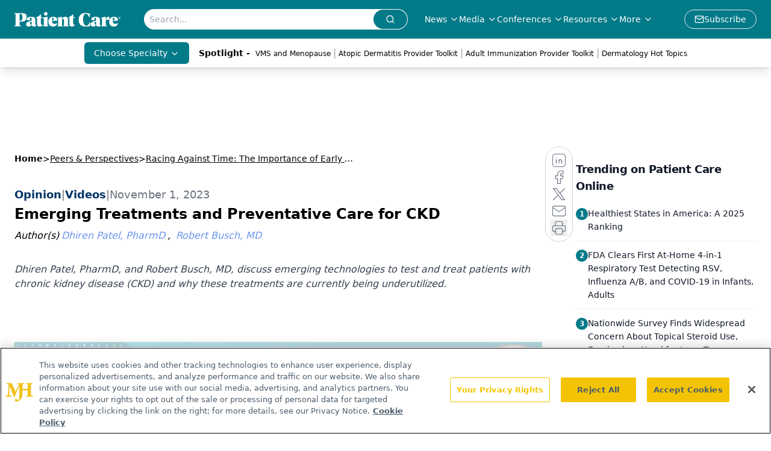

--- FILE ---
content_type: text/html; charset=utf-8
request_url: https://www.patientcareonline.com/view/emerging-treatments-and-preventative-care-for-ckd
body_size: 83472
content:
<!DOCTYPE html><html lang="en"> <head><link rel="prefetch" href="/logo.webp"><link rel="preconnect" href="https://www.googletagmanager.com"><link rel="preconnect" href="https://cdn.segment.com"><link rel="preconnect" href="https://www.lightboxcdn.com"><link rel="preconnect" href="https://cdn.cookielaw.org"><link rel="preconnect" href="https://pub.doubleverify.com"><link rel="preconnect" href="https://www.googletagservices.com"><link rel="dns-prefetch" href="https://cdn.jsdelivr.net"><link rel="preconnect" href="https://res.lassomarketing.io"><link rel="icon" href="/favicon.svg" type="image/svg+xml"><link rel="icon" href="/favicon.ico" sizes="any"><link rel="apple-touch-icon" href="/apple-touch-icon.png"><meta charset="UTF-8"><meta name="viewport" content="width=device-width, initial-scale=1.0"><title>Emerging Treatments and Preventative Care for CKD | Patient Care Online</title><link rel="canonical" href="https://www.patientcareonline.com/view/emerging-treatments-and-preventative-care-for-ckd"><meta name="description" content="Dhiren Patel, PharmD, and Robert Busch, MD, discuss emerging technologies to test and treat patients with chronic kidney disease (CKD) and why these treatments are currently being underutilized."><meta name="robots" content="index, follow"><meta property="og:title" content="Emerging Treatments and Preventative Care for CKD | Patient Care Online"><meta property="og:type" content="website"><meta property="og:image" content="https://cdn.sanity.io/images/0vv8moc6/patientcare/1f232c48f8e7a82bba3afe33294b60127063c048-1280x720.jpg"><meta property="og:url" content="https://www.patientcareonline.com/view/emerging-treatments-and-preventative-care-for-ckd"><meta property="og:image:url" content="https://cdn.sanity.io/images/0vv8moc6/patientcare/1f232c48f8e7a82bba3afe33294b60127063c048-1280x720.jpg"><meta property="og:image:width" content="1200"><meta property="og:image:height" content="630"><meta property="og:image:alt" content="Emerging Treatments and Preventative Care for CKD | Patient Care Online"><meta property="article:published_time" content="2026-01-24T10:11:35.894Z"><meta property="article:modified_time" content="2026-01-24T10:11:35.894Z"><meta property="article:author" content="Dhiren Patel, PharmD"><meta property="article:author" content="Robert Busch, MD"><meta property="article:tag" content="chronic kidney disease"><meta property="article:tag" content="CKD"><meta property="article:tag" content="Empagliflozin"><meta property="article:tag" content="canagliflozin"><meta property="article:tag" content="dapagliflozin"><meta property="article:tag" content="Renin-angiotensin system"><meta property="article:tag" content="SGLT2 inhibitors"><meta name="twitter:site" content="@PatCareOnline"><meta name="twitter:title" content="Emerging Treatments and Preventative Care for CKD | Patient Care Online"><meta name="twitter:image" content="https://cdn.sanity.io/images/0vv8moc6/patientcare/1f232c48f8e7a82bba3afe33294b60127063c048-1280x720.jpg"><meta name="twitter:image:alt" content="Emerging Treatments and Preventative Care for CKD | Patient Care Online"><meta name="twitter:description" content="Dhiren Patel, PharmD, and Robert Busch, MD, discuss emerging technologies to test and treat patients with chronic kidney disease (CKD) and why these treatments are currently being underutilized."><link rel="icon" href="/favicon.ico"><meta name="twitter:image" content="https://cdn.sanity.io/images/0vv8moc6/patientcare/1f232c48f8e7a82bba3afe33294b60127063c048-1280x720.jpg"><meta name="twitter:title" content="Emerging Treatments and Preventative Care for CKD | Patient Care Online"><meta name="twitter:description" content="Dhiren Patel, PharmD, and Robert Busch, MD, discuss emerging technologies to test and treat patients with chronic kidney disease (CKD) and why these treatments are currently being underutilized."><script type="application/ld+json">{"@context":"https://schema.org","@type":"VideoObject","name":"","description":"","thumbnailUrl":"","uploadDate":"2023-11-01T13:44:00Z","duration":"","embedUrl":"https://players.brightcove.net/10203567001/0POlkEsFl_default/index.html?videoId=6338404641112"}</script><script type="application/ld+json">{"@context":"https://schema.org","@type":"NewsArticle","headline":"Emerging Treatments and Preventative Care for CKD","datePublished":"2023-11-01T13:44:00.000Z","dateModified":"2025-01-16T00:17:57.000Z","inLanguage":"en-US","image":{"@type":"ImageObject","url":"https://cdn.sanity.io/images/0vv8moc6/patientcare/1f232c48f8e7a82bba3afe33294b60127063c048-1280x720.jpg","caption":"Emerging Treatments and Preventative Care for CKD","alternateName":"Emerging Treatments and Preventative Care for CKD"},"thumbnail":{"@type":"ImageObject","url":"https://cdn.sanity.io/images/0vv8moc6/patientcare/1f232c48f8e7a82bba3afe33294b60127063c048-1280x720.jpg","caption":"Emerging Treatments and Preventative Care for CKD","alternateName":"Emerging Treatments and Preventative Care for CKD"},"publisher":{"@type":"Organization","name":"Patient Care Online","logo":{"@type":"ImageObject","url":"https://www.patientcareonline.com/PCO_white.png"}},"keywords":"chronic kidney disease, CKD, Empagliflozin, canagliflozin, dapagliflozin, Renin-angiotensin system, SGLT2 inhibitors","articleBody":"\nTranscript\nDhiren Patel, PharmD: That’s a great segue into some of these newer and emerging treatment options. Historically, we’ve seen the efficacy and where RAS inhibition has made [its] way into kind of standard of care, but now it seems like we have more tests to even be able to detect some of this early stage, but then now we also have more options to treat it once you’ve diagnosed it. So maybe can you talk a little bit about how your practice has changed, as you’re looking at diabetic kidney disease and what options you’re utilizing for that?\n\n\nRobert Busch, MD: So up until several years ago, your patient was on a RAS blocker, and you try to maximize the RAS blocker, control their blood pressure with other blood pressure drugs, and control their diabetes and avoid NSAIDs [nonsteroidal anti-inflammatory drugs], COX-2s [cyclooxygenase-2s], and dye studies and keep them well hydrated. Now we have drugs beyond RAS blockers that can benefit the kidneys. RAS blockers dilate the efferent arteriole, so [it] lowers the pressure within the glomerulus. SGLT2s [sodium-glucose cotransporter 2 proteins] by urinating out sugar, salt, and water—the kidney is constricting the afferent arteriole, so less blood in, more blood out, less pressure in the kidney. And SGLT2s with canagliflozin and dapagliflozin, and now, as of last week, empagliflozin, all have shown to benefit the kidneys and prevent end-stage renal disease. The nonsteroidal mineralocorticoid inhibitor finerenone [was investigated in] a study called the [FIDELIO-DKD] trial [NCT02540993], showing if you added finerenone to a RAS blocker with or without an SGLT2, you benefited the kidneys and lowered end-stage renal disease. And there are studies being done with the GLPs [glucagon-like peptides] that hopefully will show GLPs have the same benefit in a different fashion. So we may have 4 pillars of therapy. Currently, we have 3—RAS, SGLT2, finerenone—but GLP1 in the future, and who knows what else we’ll have to protect the kidneys.\n\n\nDhiren Patel, PharmD: So it seems like now, all of a sudden, we haven’t had anything for 20 years, and now, all of a sudden, we have a lot of options. Why do we still see some underutilization of these newer classes? When I say newer, they’re not necessarily newer, right? SGLT2s now have been around for quite some time, finerenone [as well]. But what do you think have been the drivers of some of this underutilization?\n\n\nRobert Busch, MD: So some people think if you give a RAS blocker, even if it’s a low dose, the patient’s protected, I’m done. But it’s been shown the higher the dose of the RAS blocker, the more likelihood to avoid not only kidney disease but also heart disease. So you try to maximize the RAS. But that’s not enough, right? The RAS blockade with the RENAL trial [NCT00221013] showed you lowered end-stage kidney disease 16%, which means 84% still went on to kidney disease. So just like we do in cardiology and other fields, we look at residual risk. What is the residual risk, despite being on therapy, to progressing your kidney disease? So when the SGLT2s developed in the package insert, based on their studies, whether it’s CREDENCE [NCT02065791], or DAPA-CKD [NCT03036150], or EMPA-KIDNEY NCT03594110], showing that these drugs benefit kidney disease on top of the RAS blocker, now SGLT2s should be used. When they’ve done surveys, interestingly, people who have worse kidney disease are less likely to get an SGLT2. That’s the paradox of using these drugs, because they think, “Oh, the drug won’t work.” They were trained that if the GFR [glomerular filtration rate] is too low, you don’t get glycemic benefit, but you will get the renal benefit. So people tend not to use them when the kidney disease is there, because they don’t think they work as a glycemic beneficial drug, but it still will benefit the kidneys. And same as GLP1s. GLP1s could be used, no matter what the renal function is—the newer GLP1s, such as semaglutide and tirzepatide—but they tend not to be used as much when there’s kidney disease. Maybe there’s a fear of whatever [adverse] effects will happen, even though they can be used with kidney disease.\n\nTranscript was AI-generated and edited for clarity.","description":"Dhiren Patel, PharmD, and Robert Busch, MD, discuss emerging technologies to test and treat patients with chronic kidney disease (CKD) and why these treatments are currently being underutilized.","author":[{"@type":"Person","name":"Dhiren Patel, PharmD","url":"https://www.patientcareonline.com/authors/dhiren-patel-pharmd"},{"@type":"Person","name":"Robert Busch, MD","url":"https://www.patientcareonline.com/authors/robert-busch-md"}]}</script><script type="application/ld+json">{"@context":"https://schema.org","@type":"Organization","contactPoint":{"@type":"ContactPoint","availableLanguage":["English"]},"name":"Patient Care Online – Primary Care News and Clinical Resources","alternateName":"Patient Care Online","description":"Patient Care Online offers clinical news and resources for primary care clinicians, focusing on disease states, guidelines, and trends to improve care.","email":"info@mjhlifesciences.com","telephone":"609-716-7777","sameAs":["https://twitter.com/PatCareOnline","http://www.facebook.com/PatCareOnline","https://www.linkedin.com/company/patient-care-online/","/rss"],"address":{"@type":"PostalAddress","streetAddress":"259 Prospect Plains Rd, Bldg H","addressLocality":"Monroe","addressRegion":"New Jersey","postalCode":"08831","addressCountry":"United States of America"},"foundingDate":"1999-10-13","founder":{"@type":"Person","name":"MJH Life Sciences"},"employees":[{"@type":"Person","name":"Silas Inman"},{"@type":"Person","name":"Christopher Mazzolini"},{"@type":"Person","name":"Grace Halsey"}]}</script><script async src="https://cdn.jsdelivr.net/npm/@segment/analytics-consent-wrapper-onetrust@latest/dist/umd/analytics-onetrust.umd.js"></script>
 <script>
  window.dataLayer = window.dataLayer || [];
  function gtag(){dataLayer.push(arguments);}
  gtag('set' , 'developer_id.dYWJhMj', true);
  gtag('consent', 'default', {
      ad_storage: 'denied',
      analytics_storage: 'denied',
      functionality_storage: 'denied',
      personalization_storage: 'denied',
      security_storage: 'granted',
      ad_user_data: 'denied',
      ad_personalization: 'denied',
      region: [
        'AT',
        'BE',
        'BG',
        'HR',
        'CY',
        'CZ',
        'DK',
        'EE',
        'FI',
        'FR',
        'DE',
        'EL',
        'HU',
        'IE',
        'IT',
        'LV',
        'LT',
        'LU',
        'MT',
        'NL',
        'PL',
        'PT',
        'RO',
        'SK',
        'SI',
        'ES',
        'SE',
        'GB',
        'US-CA',
      ],
    });
    gtag('consent', 'default', {
      ad_storage: 'granted',
      analytics_storage: 'granted',
      functionality_storage: 'granted',
      personalization_storage: 'granted',
      security_storage: 'granted',
      ad_user_data: 'granted',
      ad_personalization: 'granted',
    });
    </script>
    <script src="https://cdn.cookielaw.org/scripttemplates/otSDKStub.js" type="text/javascript" charset="UTF-8" data-domain-script="0196a0d3-82ad-7476-bc06-e15bdabd6408"></script>
    <script type="text/javascript">function OptanonWrapper() {}</script>
    <script async type="text/plain" class="optanon-category-C0001" src="https://www.lightboxcdn.com/static/lightbox_mjh.js"></script>
  <script async type="text/plain" class="optanon-category-C0004" src="https://res.lassomarketing.io/scripts/lasso-imp-id-min.js"></script> 
   <script async type="text/javascript">
      !function(){var analytics=window.analytics=window.analytics||[];if(!analytics.initialize)if(analytics.invoked)window.console&&console.error&&console.error("Segment snippet included twice.");else{analytics.invoked=!0;analytics.methods=["trackSubmit","trackClick","trackLink","trackForm","pageview","identify","reset","group","track","ready","alias","debug","page","once","off","on","addSourceMiddleware","addIntegrationMiddleware","setAnonymousId","addDestinationMiddleware"];analytics.factory=function(e){return function(){var t=Array.prototype.slice.call(arguments);t.unshift(e);analytics.push(t);return analytics}};for(var e=0;e<analytics.methods.length;e++){var key=analytics.methods[e];analytics[key]=analytics.factory(key)}analytics.load=function(key,e){var t=document.createElement("script");t.type="text/javascript";t.async=!0;t.src="https://cdn.segment.com/analytics.js/v1/" + key + "/analytics.min.js";var n=document.getElementsByTagName("script")[0];n.parentNode.insertBefore(t,n);analytics._loadOptions=e};analytics.SNIPPET_VERSION="4.13.1";
      //check lasso , if lassoImpID doesnt exist try again in 1.25 seconds
      function checkLasso() {
        if (typeof lassoImpID !== 'undefined') {
          window.LassoImpressionID = lassoImpID();
          withOneTrust(analytics).load('BBbKMoOjmhsxPnbd2nO6osz3zq67DzuN');
          analytics.page({
            'LassoImpressionID': window.LassoImpressionID
          });
        } else {
          setTimeout(checkLasso, 1000);
        }
      }
          checkLasso();
            }}();
    </script><script class="optanon-category-C0001" type="text/plain" async src="https://one.patientcareonline.com/tagmanager/scripts/one.js"></script><script async type="text/javascript" src="https://one.patientcareonline.com/tagmanager/scripts/one.js"></script><script type="text/javascript" src="https://www.googletagservices.com/tag/js/gpt.js"></script><script async src="https://pub.doubleverify.com/dvtag/20083417/DV1815449/pub.js"></script><script type="text/javascript">
            window.onDvtagReady = function (callback, timeout = 750) { 
            window.dvtag = window.dvtag || {} 
            dvtag.cmd = dvtag.cmd || [] 
            const opt = { callback, timeout, timestamp: new Date().getTime() } 
            dvtag.cmd.push(function () { dvtag.queueAdRequest(opt) }) 
            setTimeout(function () { 
            const cb = opt.callback 
            opt.callback = null 
            if (cb) cb() 
            }, timeout) 
            } 
     </script><script>(function(){const gtmID = "59CS6ZX";

        (function (w, d, s, l, i) {
          w[l] = w[l] || [];
          w[l].push({ 'gtm.start': new Date().getTime(), event: 'gtm.js' });
          var f = d.getElementsByTagName(s)[0],
            j = d.createElement(s),
            dl = l != 'dataLayer' ? '&l=' + l : '';
          j.async = true;
          j.src = 'https://www.googletagmanager.com/gtm.js?id=' + i + dl;
          f.parentNode.insertBefore(j, f);
        })(window, document, 'script', 'dataLayer', 'GTM-' + gtmID);
      })();</script><!-- <ClientRouter  /> --><link rel="stylesheet" href="/_astro/_slug_.B0FGqQwf.css">
<link rel="stylesheet" href="/_astro/index.BFyQfy-f.css">
<style>._blockContent_tqjon_1 p{margin-bottom:.75rem;line-height:1.7;font-size:.875rem;overflow-wrap:break-word}._blockContent_tqjon_1 li{font-size:.875rem;line-height:1.7}._blockContent_tqjon_1 a{color:#00f;text-decoration:underline}._blockContent_tqjon_1 .brightcove-fluid{position:relative;padding-bottom:56.25%;height:0;width:100%;margin-bottom:1rem}._blockContent_tqjon_1 .youtube-fluid iframe{height:500px}._blockContent_tqjon_1 .brightcove-fluid .video-js{height:100%;width:100%;position:absolute;inset:0}._blockContent_tqjon_1 blockquote{margin:0 10% 1rem;font-style:italic;text-align:center;font-size:x-large;padding:3rem 0;position:relative;background-image:url("data:image/svg+xml;utf8,<svg xmlns='http://www.w3.org/2000/svg' xmlns:xlink='http://www.w3.org/1999/xlink' viewBox='0 0 400 300'><polygon opacity='0.15' fill='currentColor' points='184,40 108,150 166,150 166,300 0,300 16,139 103,40'/><polygon opacity='0.15' fill='currentColor' points='216,260 292,150 234,150 234,0 400,0 384,161 297,260'/></svg>");background-repeat:no-repeat;background-position:top left;background-size:50px 50px}@media (max-width: 766px){._blockContent_tqjon_1 h6{overflow-wrap:break-word}._blockContent_tqjon_1 .multi-media-container div{flex-wrap:wrap}._blockContent_tqjon_1 .multi-media-container div .mobile-styling{width:100%}._blockContent_tqjon_1 .youtube-fluid iframe{height:360px}}@media (min-width: 768px){._blockContent_tqjon_1 .multi-media-image-container .multi-media-image[images-count="4"]{height:100px}._blockContent_tqjon_1 .multi-media-image-container .multi-media-image[images-count="3"]{height:130px}._blockContent_tqjon_1 .multi-media-image-container .multi-media-image[images-count="2"]{height:200px}}@media (min-width: 992px){._blockContent_tqjon_1 .multi-media-image-container .multi-media-image[images-count="4"]{height:150px}._blockContent_tqjon_1 .multi-media-image-container .multi-media-image[images-count="3"]{height:200px}._blockContent_tqjon_1 .multi-media-image-container .multi-media-image[images-count="2"]{height:300px}}
.leaderboardAdWrapper{min-height:102px;background:#fff}@media screen and (min-width: 768px){.leader-fixed{position:fixed;margin-top:0rem;z-index:999999}}.leaderboardAdWrapper .AD728x90 div[id*=google_ads_iframe]:empty{height:0px!important}@media screen and (max-width: 668px){.leaderboardAdWrapper{min-height:62px;position:fixed;background:#fff;left:0;right:0;top:100px;padding-top:.5rem;padding-bottom:.25rem;z-index:51}}._algoliaSearch_12a9s_1{padding:.5rem}._algoliaSearch_12a9s_1 div._ais-SearchBox_12a9s_5{font-size:2rem;height:100px}._algoliaSearch_12a9s_1 input{padding:.5rem;border-radius:5px;width:calc(100% - 150px);min-width:225px;height:48px;border:0;border:.5px solid #eee}._ais-Pagination-list_12a9s_21{list-style:none;display:flex;justify-content:center;margin-top:1rem;border-collapse:collapse;align-items:center}._ais-Pagination-list_12a9s_21 li{display:inline;margin:.1rem;align-items:center}._ais-Pagination-list_12a9s_21 a[class*=ais-Pagination-link],._ais-Pagination-list_12a9s_21 span[class*=ais-Pagination-link]{border:1px solid #bbb;padding:.5rem .75rem;border-radius:6px}._ais-Pagination-list_12a9s_21 li[class*=ais-Pagination-item--disabled]>span[class*=ais-Pagination-link]{background-color:#eee}._ais-Pagination-list_12a9s_21 li[class*=ais-Pagination-item--selected]>a[class*=ais-Pagination-link]{background-color:#ccc;color:#000}._refinement-checkbox_12a9s_51,._refinement-label-text_12a9s_55{margin-right:5px}._refinement-count_12a9s_59{color:#bbb}._search-box_12a9s_63,._search-box_12a9s_63 ._ais-SearchBox_12a9s_5{width:100%}._search-box_12a9s_63{display:flex;align-items:center;width:100%}._search-box_12a9s_63 div[class*=ais-SearchBox]{width:100%;margin-bottom:10px}._search-box_12a9s_63 form[class*=ais-SearchBox-form]{display:flex;align-items:center}._search-box_12a9s_63 input[class*=ais-SearchBox-inpu]{padding:5px 10px;border:solid 1px var(--primary);width:calc(100% - 105px)}._search-box_12a9s_63 button[class*=ais-SearchBox-submit]{width:100px;background-color:var(--primary);border:solid 1px var(--primary);margin-left:5px;height:36px;align-items:center;justify-content:center}._search-box_12a9s_63 svg{margin:auto;font-size:100px;fill:#fff}._show-more_12a9s_109{padding:5px 15px;background-color:var(--primary);color:#fff;margin-top:10px}._clear-button_12a9s_116{padding:5px 15px;background-color:var(--primary);color:#fff;text-transform:capitalize;cursor:pointer}.astronav-sticky-header[data-astro-cid-aitzruyi]{transition:all .3s ease;-webkit-transition:all .3s ease;will-change:transform}header[data-astro-cid-frkfbc3n].is-transparent .logo-default[data-astro-cid-frkfbc3n]{display:none}header[data-astro-cid-frkfbc3n].is-transparent.is-active .logo-white[data-astro-cid-frkfbc3n]{display:none}header[data-astro-cid-frkfbc3n].is-transparent.is-active .logo-default[data-astro-cid-frkfbc3n]{display:block}header[data-astro-cid-frkfbc3n].is-transparent .nav-link[data-astro-cid-frkfbc3n]{color:#fff}header[data-astro-cid-frkfbc3n].is-transparent.is-active .nav-link[data-astro-cid-frkfbc3n]{color:#000}header[data-astro-cid-frkfbc3n].is-transparent .menu-icon[data-astro-cid-frkfbc3n]{color:#fff}header[data-astro-cid-frkfbc3n].is-transparent.is-active .menu-icon[data-astro-cid-frkfbc3n]{color:#000}
.embla{overflow:hidden;height:100%;width:100%}.embla__container{display:flex;flex-direction:column;height:90%;padding:0 0 2%}.vjs-text-track-cue{font-size:1.5rem!important}.embla__slide{flex:0 0 100%;min-width:0;height:100%;display:flex;align-items:center;justify-content:center;margin:0 0 calc(15% / 9);opacity:.3;transform:scale(.95);transition:opacity .3s ease,transform .3s ease}.embla__slide.is-snapped{opacity:1;transform:scale(1);z-index:2}.embla__slide.is-in-view:not(.is-snapped){opacity:.6;transform:scale(.97)}.embla__slide:not(.is-snapped) .shorts-video-container:after{content:"";position:absolute;inset:0;background:linear-gradient(to bottom,#0000001a,#0000004d,#0000001a);pointer-events:none;z-index:1}.embla.is-wheel-scrolling{cursor:grabbing}.embla.is-wheel-scrolling .embla__slide{pointer-events:none}.shorts-item{height:100%;position:relative;display:flex;flex-direction:column;align-items:center;justify-content:center;padding:0}.shorts-video-container{position:relative;width:100%;height:100%;max-height:min(90vh,calc(100vw * 16 / 9));margin:0 auto;border-radius:12px}@supports (aspect-ratio: 9 / 16){.shorts-video-container{aspect-ratio:9 / 16;width:auto;height:100%}}@supports not (aspect-ratio: 9 / 16){.shorts-video-container{width:56.25vh;height:100%}}.shorts-video-wrapper{position:relative;width:100%;height:100%}.bg-shorts-container .video-js{width:100%!important;height:100%!important;-o-object-fit:cover;object-fit:cover;position:absolute;top:0;left:0}.bg-shorts-container .video-js video{width:100%!important;height:100%!important;-o-object-fit:cover;object-fit:cover;position:absolute;top:0;left:0}.bg-shorts-container{width:100%;height:100%;position:relative}@media (max-width: 768px){.shorts-video-container{max-width:90vw}@supports (aspect-ratio: 9 / 16){.shorts-video-container{height:100%;max-height:75vh}}}.shorts-navigation-btn{transition:all .2s ease-in-out}.shorts-navigation-btn:hover{transform:scale(1.1);background-color:#ffffff4d}.shorts-navigation-btn:active{transform:scale(.95)}@keyframes pulse{0%,to{opacity:1}50%{opacity:.5}}.loading-pulse{animation:pulse 2s cubic-bezier(.4,0,.6,1) infinite}.shorts-overlay{background:linear-gradient(to top,rgba(0,0,0,.8) 0%,rgba(0,0,0,.4) 50%,transparent 100%)}.shorts-navigation,.shorts-navigation button{z-index:9999!important;pointer-events:auto}@media (max-width: 768px){.shorts-navigation{right:8px}.shorts-navigation button{width:32px;height:32px}}
._blockContent_s7hzj_1{line-height:1.6;word-break:break-word}._blockContent_s7hzj_1 p{margin-bottom:20px;font-size:1.1rem;overflow-wrap:break-word;line-height:1.7}._blockContent_s7hzj_1 li{font-size:1.1rem;line-height:1.7;word-break:break-word}._blockContent_s7hzj_1 a{color:#00f;text-decoration:underline}._blockContent_s7hzj_1 .brightcove-fluid{position:relative;padding-bottom:56.25%;height:0;width:100%;margin-bottom:1rem}._blockContent_s7hzj_1 .youtube-fluid iframe{height:500px}._blockContent_s7hzj_1 .brightcove-fluid .video-js{height:100%;width:100%;position:absolute;inset:0}._blockContent_s7hzj_1 blockquote{margin:0 10% 1rem;font-style:italic;text-align:center;font-size:x-large;padding:3rem 0;position:relative;background-image:url("data:image/svg+xml;utf8,<svg xmlns='http://www.w3.org/2000/svg' xmlns:xlink='http://www.w3.org/1999/xlink' viewBox='0 0 400 300'><polygon opacity='0.15' fill='currentColor' points='184,40 108,150 166,150 166,300 0,300 16,139 103,40'/><polygon opacity='0.15' fill='currentColor' points='216,260 292,150 234,150 234,0 400,0 384,161 297,260'/></svg>");background-repeat:no-repeat;background-position:top left;background-size:50px 50px}@media (max-width: 766px){._blockContent_s7hzj_1 h6{overflow-wrap:break-word}._blockContent_s7hzj_1 .multi-media-container div{flex-wrap:wrap}._blockContent_s7hzj_1 .multi-media-container div .mobile-styling{width:100%}._blockContent_s7hzj_1 .youtube-fluid iframe{height:360px}}@media (min-width: 768px){._blockContent_s7hzj_1 .multi-media-image-container .multi-media-image[images-count="4"]{height:100px}._blockContent_s7hzj_1 .multi-media-image-container .multi-media-image[images-count="3"]{height:130px}._blockContent_s7hzj_1 .multi-media-image-container .multi-media-image[images-count="2"]{height:200px}}@media (min-width: 992px){._blockContent_s7hzj_1 .multi-media-image-container .multi-media-image[images-count="4"]{height:150px}._blockContent_s7hzj_1 .multi-media-image-container .multi-media-image[images-count="3"]{height:200px}._blockContent_s7hzj_1 .multi-media-image-container .multi-media-image[images-count="2"]{height:300px}}
._blockContent_s7hzj_1{line-height:1.6;word-break:break-word}._blockContent_s7hzj_1 p{margin-bottom:20px;font-size:1.1rem;overflow-wrap:break-word;line-height:1.7}._blockContent_s7hzj_1 li{font-size:1.1rem;line-height:1.7;word-break:break-word}._blockContent_s7hzj_1 a{color:#00f;text-decoration:underline}._blockContent_s7hzj_1 .brightcove-fluid{position:relative;padding-bottom:56.25%;height:0;width:100%;margin-bottom:1rem}._blockContent_s7hzj_1 .youtube-fluid iframe{height:500px}._blockContent_s7hzj_1 .brightcove-fluid .video-js{height:100%;width:100%;position:absolute;inset:0}._blockContent_s7hzj_1 blockquote{margin:0 10% 1rem;font-style:italic;text-align:center;font-size:x-large;padding:3rem 0;position:relative;background-image:url("data:image/svg+xml;utf8,<svg xmlns='http://www.w3.org/2000/svg' xmlns:xlink='http://www.w3.org/1999/xlink' viewBox='0 0 400 300'><polygon opacity='0.15' fill='currentColor' points='184,40 108,150 166,150 166,300 0,300 16,139 103,40'/><polygon opacity='0.15' fill='currentColor' points='216,260 292,150 234,150 234,0 400,0 384,161 297,260'/></svg>");background-repeat:no-repeat;background-position:top left;background-size:50px 50px}@media (max-width: 766px){._blockContent_s7hzj_1 h6{overflow-wrap:break-word}._blockContent_s7hzj_1 .multi-media-container div{flex-wrap:wrap}._blockContent_s7hzj_1 .multi-media-container div .mobile-styling{width:100%}._blockContent_s7hzj_1 .youtube-fluid iframe{height:360px}}@media (min-width: 768px){._blockContent_s7hzj_1 .multi-media-image-container .multi-media-image[images-count="4"]{height:100px}._blockContent_s7hzj_1 .multi-media-image-container .multi-media-image[images-count="3"]{height:130px}._blockContent_s7hzj_1 .multi-media-image-container .multi-media-image[images-count="2"]{height:200px}}@media (min-width: 992px){._blockContent_s7hzj_1 .multi-media-image-container .multi-media-image[images-count="4"]{height:150px}._blockContent_s7hzj_1 .multi-media-image-container .multi-media-image[images-count="3"]{height:200px}._blockContent_s7hzj_1 .multi-media-image-container .multi-media-image[images-count="2"]{height:300px}}
</style><script type="module" src="/_astro/page.V2R8AmkL.js"></script></head> <body> <style>astro-island,astro-slot,astro-static-slot{display:contents}</style><script>(()=>{var e=async t=>{await(await t())()};(self.Astro||(self.Astro={})).load=e;window.dispatchEvent(new Event("astro:load"));})();</script><script>(()=>{var A=Object.defineProperty;var g=(i,o,a)=>o in i?A(i,o,{enumerable:!0,configurable:!0,writable:!0,value:a}):i[o]=a;var d=(i,o,a)=>g(i,typeof o!="symbol"?o+"":o,a);{let i={0:t=>m(t),1:t=>a(t),2:t=>new RegExp(t),3:t=>new Date(t),4:t=>new Map(a(t)),5:t=>new Set(a(t)),6:t=>BigInt(t),7:t=>new URL(t),8:t=>new Uint8Array(t),9:t=>new Uint16Array(t),10:t=>new Uint32Array(t),11:t=>1/0*t},o=t=>{let[l,e]=t;return l in i?i[l](e):void 0},a=t=>t.map(o),m=t=>typeof t!="object"||t===null?t:Object.fromEntries(Object.entries(t).map(([l,e])=>[l,o(e)]));class y extends HTMLElement{constructor(){super(...arguments);d(this,"Component");d(this,"hydrator");d(this,"hydrate",async()=>{var b;if(!this.hydrator||!this.isConnected)return;let e=(b=this.parentElement)==null?void 0:b.closest("astro-island[ssr]");if(e){e.addEventListener("astro:hydrate",this.hydrate,{once:!0});return}let c=this.querySelectorAll("astro-slot"),n={},h=this.querySelectorAll("template[data-astro-template]");for(let r of h){let s=r.closest(this.tagName);s!=null&&s.isSameNode(this)&&(n[r.getAttribute("data-astro-template")||"default"]=r.innerHTML,r.remove())}for(let r of c){let s=r.closest(this.tagName);s!=null&&s.isSameNode(this)&&(n[r.getAttribute("name")||"default"]=r.innerHTML)}let p;try{p=this.hasAttribute("props")?m(JSON.parse(this.getAttribute("props"))):{}}catch(r){let s=this.getAttribute("component-url")||"<unknown>",v=this.getAttribute("component-export");throw v&&(s+=` (export ${v})`),console.error(`[hydrate] Error parsing props for component ${s}`,this.getAttribute("props"),r),r}let u;await this.hydrator(this)(this.Component,p,n,{client:this.getAttribute("client")}),this.removeAttribute("ssr"),this.dispatchEvent(new CustomEvent("astro:hydrate"))});d(this,"unmount",()=>{this.isConnected||this.dispatchEvent(new CustomEvent("astro:unmount"))})}disconnectedCallback(){document.removeEventListener("astro:after-swap",this.unmount),document.addEventListener("astro:after-swap",this.unmount,{once:!0})}connectedCallback(){if(!this.hasAttribute("await-children")||document.readyState==="interactive"||document.readyState==="complete")this.childrenConnectedCallback();else{let e=()=>{document.removeEventListener("DOMContentLoaded",e),c.disconnect(),this.childrenConnectedCallback()},c=new MutationObserver(()=>{var n;((n=this.lastChild)==null?void 0:n.nodeType)===Node.COMMENT_NODE&&this.lastChild.nodeValue==="astro:end"&&(this.lastChild.remove(),e())});c.observe(this,{childList:!0}),document.addEventListener("DOMContentLoaded",e)}}async childrenConnectedCallback(){let e=this.getAttribute("before-hydration-url");e&&await import(e),this.start()}async start(){let e=JSON.parse(this.getAttribute("opts")),c=this.getAttribute("client");if(Astro[c]===void 0){window.addEventListener(`astro:${c}`,()=>this.start(),{once:!0});return}try{await Astro[c](async()=>{let n=this.getAttribute("renderer-url"),[h,{default:p}]=await Promise.all([import(this.getAttribute("component-url")),n?import(n):()=>()=>{}]),u=this.getAttribute("component-export")||"default";if(!u.includes("."))this.Component=h[u];else{this.Component=h;for(let f of u.split("."))this.Component=this.Component[f]}return this.hydrator=p,this.hydrate},e,this)}catch(n){console.error(`[astro-island] Error hydrating ${this.getAttribute("component-url")}`,n)}}attributeChangedCallback(){this.hydrate()}}d(y,"observedAttributes",["props"]),customElements.get("astro-island")||customElements.define("astro-island",y)}})();</script><astro-island uid="Zy4JLD" prefix="r7" component-url="/_astro/atoms.Ch89ewdX.js" component-export="SanityClient" renderer-url="/_astro/client.4AZqD4Tw.js" props="{&quot;config&quot;:[0,{&quot;dataset&quot;:[0,&quot;patientcare&quot;],&quot;projectId&quot;:[0,&quot;0vv8moc6&quot;],&quot;useCdn&quot;:[0,true],&quot;token&quot;:[0,&quot;skIjFEmlzBmyZpjK8Zc1FQwpwi0Bv3wVI0WhSPJfe5wEiXkmkb3Rq7h5T1WLyvXaJAhM7sOBa2vXBRGxShTPYsvCpTSYuIFBEZnhapLqKMkXyRyxCYjZQYbPv4Zbdn7UMjfKcTbCwat1s1GKaDhqbiwIffPYLGtrK4hT6V3Xq32NfzOzScjn&quot;]}]}" ssr client="load" opts="{&quot;name&quot;:&quot;SanityClient&quot;,&quot;value&quot;:true}"></astro-island>  <!-- <VisualEditing enabled={visualEditingEnabled} zIndex={1000} /> --> <script>(()=>{var e=async t=>{await(await t())()};(self.Astro||(self.Astro={})).only=e;window.dispatchEvent(new Event("astro:only"));})();</script><astro-island uid="1kmRgi" component-url="/_astro/index.qum6FzgI.js" component-export="default" renderer-url="/_astro/client.4AZqD4Tw.js" props="{&quot;settings&quot;:[0,{&quot;useNewWelcomeAd&quot;:[0,true],&quot;siteConfig&quot;:[0,{&quot;sanityClientConfig&quot;:[0,{&quot;dataset&quot;:[0,&quot;patientcare&quot;],&quot;projectId&quot;:[0,&quot;0vv8moc6&quot;],&quot;useCdn&quot;:[0,true],&quot;token&quot;:[0,&quot;skIjFEmlzBmyZpjK8Zc1FQwpwi0Bv3wVI0WhSPJfe5wEiXkmkb3Rq7h5T1WLyvXaJAhM7sOBa2vXBRGxShTPYsvCpTSYuIFBEZnhapLqKMkXyRyxCYjZQYbPv4Zbdn7UMjfKcTbCwat1s1GKaDhqbiwIffPYLGtrK4hT6V3Xq32NfzOzScjn&quot;]}],&quot;gtmID&quot;:[0,&quot;59CS6ZX&quot;],&quot;title&quot;:[0,&quot;Patient Care Online&quot;],&quot;liveDomain&quot;:[0,&quot;www.patientcareonline.com&quot;],&quot;logo&quot;:[0,&quot;/PCO_white.png&quot;],&quot;logoWidth&quot;:[0,170],&quot;logoHeight&quot;:[0,24],&quot;white_logo&quot;:[0,&quot;/PCO_white.png&quot;],&quot;megaMenuTaxName&quot;:[0,&quot;clinical&quot;],&quot;twitter&quot;:[0,&quot;@PatCareOnline&quot;],&quot;onejs&quot;:[0,&quot;https://one.patientcareonline.com/tagmanager/scripts/one.js&quot;],&quot;sharingImageUrl&quot;:[0,&quot;https://www.patientcareonline.com/PatientCare-Outlines.jpg&quot;],&quot;fixSecondaryNavigationLinksIdentifier&quot;:[0,true],&quot;oneTrustId&quot;:[0,&quot;0196a0d3-82ad-7476-bc06-e15bdabd6408&quot;],&quot;subscribe&quot;:[0,{&quot;href&quot;:[0,&quot;/newsletter&quot;],&quot;text&quot;:[0,&quot;Enhance your clinical practice with the Patient Care newsletter, offering the latest evidence-based guidelines, diagnostic insights, and treatment strategies for primary care physicians.&quot;]}],&quot;subFooterLinks&quot;:[1,[[0,{&quot;url&quot;:[0,&quot;/&quot;],&quot;title&quot;:[0,&quot;Home&quot;]}],[0,{&quot;url&quot;:[0,&quot;/about-us&quot;],&quot;title&quot;:[0,&quot;About Us&quot;]}],[0,{&quot;url&quot;:[0,&quot;/news&quot;],&quot;title&quot;:[0,&quot;News&quot;]}],[0,{&quot;url&quot;:[0,&quot;/contact-us&quot;],&quot;title&quot;:[0,&quot;Contact Us&quot;]}]]]}],&quot;styleConfig&quot;:[0,{&quot;navigation&quot;:[0,5],&quot;footer&quot;:[0,1],&quot;featureDeck&quot;:[0,1],&quot;featureSlider&quot;:[0,1]}],&quot;adConfig&quot;:[0,{&quot;networkID&quot;:[0,&quot;4688&quot;],&quot;adUnit&quot;:[0,&quot;cmpm.consultantlive&quot;]}],&quot;pageConfig&quot;:[0,{&quot;publicationName&quot;:[0,&quot;Onclive&quot;],&quot;publicationUrl&quot;:[0,&quot;publications&quot;],&quot;authorUrl&quot;:[0,&quot;authors&quot;]}],&quot;sanityConfig&quot;:[0,{&quot;taxonomy&quot;:[0,{&quot;news&quot;:[0,&quot;pco_taxonomy_23_news&quot;],&quot;conference&quot;:[0,&quot;pco_taxonomy_53206_conference&quot;],&quot;clinical&quot;:[0,&quot;pco_taxonomy_53202_clinical&quot;]}],&quot;docGroup&quot;:[0,{&quot;conference&quot;:[0,&quot;pco_documentGroup_53200_conference&quot;]}],&quot;contentCategory&quot;:[0,{&quot;articles&quot;:[0,&quot;8bdaa7fc-960a-4b57-b076-75fdce3741bb&quot;],&quot;videos&quot;:[0,&quot;4db971ce-f207-43b9-ad8c-4ed9003e52ba&quot;],&quot;podcasts&quot;:[0,&quot;93d57b69-2d72-45fe-8b8a-d18e7e7e5f20&quot;],&quot;slideshows&quot;:[0,&quot;61085300-0cae-4cd1-b0e8-26323ac5c2e6&quot;]}]}],&quot;gateEnabled&quot;:[0,&quot;modal&quot;],&quot;sMaxAge&quot;:[0,300],&quot;staleWhileRevalidate&quot;:[0,359],&quot;allowedDomains&quot;:[1,[[0,&quot;ce.dvm360.com&quot;],[0,&quot;www.pharmacytimes.org&quot;],[0,&quot;www.gotoper.com&quot;]]],&quot;siteColors&quot;:[0,{&quot;from&quot;:[0,&quot;#8e8c84&quot;],&quot;to&quot;:[0,&quot;#007D8A&quot;]}]}],&quot;targeting&quot;:[0,{&quot;content_placement&quot;:[1,[]],&quot;document_url&quot;:[1,[[0,&quot;emerging-treatments-and-preventative-care-for-ckd&quot;]]],&quot;document_group&quot;:[1,[[0,&quot;racing-against-time-the-importance-of-early-detection-of-kidney-disease-in-patients-with-type-2&quot;]]],&quot;content_group&quot;:[1,[]],&quot;rootDocumentGroup&quot;:[1,[[0,&quot;peers-and-perspectives&quot;]]],&quot;issue_url&quot;:[1,[]],&quot;publication_url&quot;:[1,[]],&quot;tags&quot;:[1,[[0,&quot;chronic kidney disease&quot;],[0,&quot;CKD&quot;],[0,&quot;Empagliflozin&quot;],[0,&quot;canagliflozin&quot;],[0,&quot;dapagliflozin&quot;],[0,&quot;Renin-angiotensin system&quot;],[0,&quot;SGLT2 inhibitors&quot;]]],&quot;hostname&quot;:[0,&quot;www.patientcareonline.com&quot;],&quot;adLayer&quot;:[0,{&quot;adSlotSelection&quot;:[1,[]]}]}],&quot;gateData&quot;:[0,{}]}" ssr client="only" opts="{&quot;name&quot;:&quot;ADWelcome&quot;,&quot;value&quot;:true}"></astro-island> <astro-island uid="ZeuKpM" prefix="r34" component-url="/_astro/ADFloatingFooter.BD49CBHT.js" component-export="default" renderer-url="/_astro/client.4AZqD4Tw.js" props="{&quot;networkID&quot;:[0,&quot;4688&quot;],&quot;adUnit&quot;:[0,&quot;cmpm.consultantlive&quot;],&quot;targeting&quot;:[0,{&quot;content_placement&quot;:[1,[]],&quot;document_url&quot;:[1,[[0,&quot;emerging-treatments-and-preventative-care-for-ckd&quot;]]],&quot;document_group&quot;:[1,[[0,&quot;racing-against-time-the-importance-of-early-detection-of-kidney-disease-in-patients-with-type-2&quot;]]],&quot;content_group&quot;:[1,[]],&quot;rootDocumentGroup&quot;:[1,[[0,&quot;peers-and-perspectives&quot;]]],&quot;issue_url&quot;:[1,[]],&quot;publication_url&quot;:[1,[]],&quot;tags&quot;:[1,[[0,&quot;chronic kidney disease&quot;],[0,&quot;CKD&quot;],[0,&quot;Empagliflozin&quot;],[0,&quot;canagliflozin&quot;],[0,&quot;dapagliflozin&quot;],[0,&quot;Renin-angiotensin system&quot;],[0,&quot;SGLT2 inhibitors&quot;]]],&quot;hostname&quot;:[0,&quot;www.patientcareonline.com&quot;],&quot;adLayer&quot;:[0,{&quot;adSlotSelection&quot;:[1,[]]}]}]}" ssr client="load" opts="{&quot;name&quot;:&quot;ADFloatingFooter&quot;,&quot;value&quot;:true}"></astro-island>      <astro-island uid="1lcQ6E" prefix="r35" component-url="/_astro/ui.DcvyDGF5.js" component-export="N5" renderer-url="/_astro/client.4AZqD4Tw.js" props="{&quot;data&quot;:[0,{&quot;logoImage&quot;:[0,&quot;/logo.webp&quot;],&quot;mainLinks&quot;:[1,[[0,{&quot;_createdAt&quot;:[0,&quot;2020-02-28T14:10:44Z&quot;],&quot;_id&quot;:[0,&quot;d4fd2310-c7d6-4641-b4e4-a8f6b2594b9e&quot;],&quot;_rev&quot;:[0,&quot;FwhpAv5bEI0ggc7KBL5MeA&quot;],&quot;_type&quot;:[0,&quot;mainNavigation&quot;],&quot;_updatedAt&quot;:[0,&quot;2020-04-29T18:06:34Z&quot;],&quot;is_active&quot;:[0,true],&quot;name&quot;:[0,&quot;News&quot;],&quot;navParent&quot;:[0,null],&quot;sortOrder&quot;:[0,1],&quot;subQuery&quot;:[1,[[0,{&quot;_createdAt&quot;:[0,&quot;2020-02-28T13:54:48Z&quot;],&quot;_id&quot;:[0,&quot;a2c9a5b5-296f-4ad3-8c17-e926c49d0736&quot;],&quot;_rev&quot;:[0,&quot;kRVNVaXdE9eY7MfBD4daiV&quot;],&quot;_type&quot;:[0,&quot;mainNavigation&quot;],&quot;_updatedAt&quot;:[0,&quot;2020-04-29T18:29:37Z&quot;],&quot;children&quot;:[1,[]],&quot;is_active&quot;:[0,true],&quot;name&quot;:[0,&quot;All News&quot;],&quot;navParent&quot;:[0,{&quot;_ref&quot;:[0,&quot;d4fd2310-c7d6-4641-b4e4-a8f6b2594b9e&quot;],&quot;_type&quot;:[0,&quot;reference&quot;]}],&quot;url&quot;:[0,&quot;/news&quot;]}],[0,{&quot;_createdAt&quot;:[0,&quot;2020-03-06T07:23:54Z&quot;],&quot;_id&quot;:[0,&quot;15c45c22-0da1-467b-bf83-2f343ae7f609&quot;],&quot;_rev&quot;:[0,&quot;BHdd0uUTBZeK4J3BtPBMQw&quot;],&quot;_type&quot;:[0,&quot;mainNavigation&quot;],&quot;_updatedAt&quot;:[0,&quot;2025-03-14T12:38:24Z&quot;],&quot;children&quot;:[1,[]],&quot;is_active&quot;:[0,true],&quot;name&quot;:[0,&quot;Editorial Podcasts&quot;],&quot;navParent&quot;:[0,{&quot;_ref&quot;:[0,&quot;d4fd2310-c7d6-4641-b4e4-a8f6b2594b9e&quot;],&quot;_type&quot;:[0,&quot;reference&quot;]}],&quot;url&quot;:[0,&quot;/resources/podcasts&quot;]}],[0,{&quot;_createdAt&quot;:[0,&quot;2020-02-28T14:11:19Z&quot;],&quot;_id&quot;:[0,&quot;b0cf84e3-22d1-4de6-8504-6db0ad6848cb&quot;],&quot;_rev&quot;:[0,&quot;4r4hPMGbkgOuuER6NKdVOr&quot;],&quot;_type&quot;:[0,&quot;mainNavigation&quot;],&quot;_updatedAt&quot;:[0,&quot;2020-04-29T18:29:38Z&quot;],&quot;children&quot;:[1,[]],&quot;is_active&quot;:[0,true],&quot;name&quot;:[0,&quot;Practice Management&quot;],&quot;navParent&quot;:[0,{&quot;_ref&quot;:[0,&quot;d4fd2310-c7d6-4641-b4e4-a8f6b2594b9e&quot;],&quot;_type&quot;:[0,&quot;reference&quot;]}],&quot;url&quot;:[0,&quot;/news/practice-management&quot;]}],[0,{&quot;_createdAt&quot;:[0,&quot;2020-06-07T09:55:07Z&quot;],&quot;_id&quot;:[0,&quot;261ac3a3-250a-4428-89f3-f5ab3a2e1fd8&quot;],&quot;_rev&quot;:[0,&quot;J3gpanDMyeLI3SGZXKfAPq&quot;],&quot;_type&quot;:[0,&quot;mainNavigation&quot;],&quot;_updatedAt&quot;:[0,&quot;2025-03-14T12:38:36Z&quot;],&quot;children&quot;:[1,[]],&quot;is_active&quot;:[0,true],&quot;name&quot;:[0,&quot;Video Interviews&quot;],&quot;navParent&quot;:[0,{&quot;_ref&quot;:[0,&quot;d4fd2310-c7d6-4641-b4e4-a8f6b2594b9e&quot;],&quot;_type&quot;:[0,&quot;reference&quot;]}],&quot;url&quot;:[0,&quot;/expert-interviews&quot;]}]]],&quot;url&quot;:[0,&quot;/news&quot;]}],[0,{&quot;_createdAt&quot;:[0,&quot;2020-06-07T09:54:47Z&quot;],&quot;_id&quot;:[0,&quot;0674f32a-a866-45b1-93ca-60faefae9b46&quot;],&quot;_rev&quot;:[0,&quot;k7Hd6HWe9WUzrGCL58D2w6&quot;],&quot;_type&quot;:[0,&quot;mainNavigation&quot;],&quot;_updatedAt&quot;:[0,&quot;2020-06-07T09:54:47Z&quot;],&quot;is_active&quot;:[0,true],&quot;name&quot;:[0,&quot;Media&quot;],&quot;navParent&quot;:[0,null],&quot;sortOrder&quot;:[0,2],&quot;subQuery&quot;:[1,[[0,{&quot;_createdAt&quot;:[0,&quot;2026-01-08T20:33:33Z&quot;],&quot;_id&quot;:[0,&quot;b32006f2-f91e-45cf-b3d7-6198e9497a5c&quot;],&quot;_rev&quot;:[0,&quot;BIl7ZFG3Aa1c6oEpaFxtZq&quot;],&quot;_type&quot;:[0,&quot;mainNavigation&quot;],&quot;_updatedAt&quot;:[0,&quot;2026-01-08T20:33:43Z&quot;],&quot;children&quot;:[1,[]],&quot;is_active&quot;:[0,true],&quot;name&quot;:[0,&quot;Clinical Forum Insights&quot;],&quot;navParent&quot;:[0,{&quot;_ref&quot;:[0,&quot;0674f32a-a866-45b1-93ca-60faefae9b46&quot;],&quot;_type&quot;:[0,&quot;reference&quot;]}],&quot;url&quot;:[0,&quot;/clinical-forum-insights&quot;]}],[0,{&quot;_createdAt&quot;:[0,&quot;2023-08-10T19:26:47Z&quot;],&quot;_id&quot;:[0,&quot;dfaaf681-5be9-44b4-be27-e5867036c2af&quot;],&quot;_rev&quot;:[0,&quot;ooAIjlb2m5GzrtpGccu7NI&quot;],&quot;_type&quot;:[0,&quot;mainNavigation&quot;],&quot;_updatedAt&quot;:[0,&quot;2023-08-10T20:12:18Z&quot;],&quot;children&quot;:[1,[]],&quot;is_active&quot;:[0,true],&quot;name&quot;:[0,&quot;ConsultantLive&quot;],&quot;navParent&quot;:[0,{&quot;_ref&quot;:[0,&quot;0674f32a-a866-45b1-93ca-60faefae9b46&quot;],&quot;_type&quot;:[0,&quot;reference&quot;]}],&quot;url&quot;:[0,&quot;/consultantlive&quot;]}],[0,{&quot;_createdAt&quot;:[0,&quot;2025-11-12T16:49:57Z&quot;],&quot;_id&quot;:[0,&quot;fd8041f1-e881-4776-9aad-2262599f951f&quot;],&quot;_rev&quot;:[0,&quot;9yb8z29mgEXK6EnL3MAoGm&quot;],&quot;_type&quot;:[0,&quot;mainNavigation&quot;],&quot;_updatedAt&quot;:[0,&quot;2025-11-12T16:50:18Z&quot;],&quot;blank&quot;:[0,true],&quot;children&quot;:[1,[]],&quot;is_active&quot;:[0,true],&quot;name&quot;:[0,&quot;Cure Connections&quot;],&quot;navParent&quot;:[0,{&quot;_ref&quot;:[0,&quot;0674f32a-a866-45b1-93ca-60faefae9b46&quot;],&quot;_type&quot;:[0,&quot;reference&quot;]}],&quot;url&quot;:[0,&quot;https://www.contemporarypediatrics.com/cure-connections/dravet-syndrome-and-lennox-gastaut-syndrome-perspectives-from-the-patient-journey&quot;]}],[0,{&quot;_createdAt&quot;:[0,&quot;2025-11-12T16:50:37Z&quot;],&quot;_id&quot;:[0,&quot;03b907e6-d457-41ca-87a8-838b4c8df97a&quot;],&quot;_rev&quot;:[0,&quot;fRLEhh7g7iDZJpNXMnD80l&quot;],&quot;_type&quot;:[0,&quot;mainNavigation&quot;],&quot;_updatedAt&quot;:[0,&quot;2025-11-12T16:50:47Z&quot;],&quot;blank&quot;:[0,true],&quot;children&quot;:[1,[]],&quot;is_active&quot;:[0,true],&quot;name&quot;:[0,&quot;Medcast&quot;],&quot;navParent&quot;:[0,{&quot;_ref&quot;:[0,&quot;0674f32a-a866-45b1-93ca-60faefae9b46&quot;],&quot;_type&quot;:[0,&quot;reference&quot;]}],&quot;url&quot;:[0,&quot;https://www.contemporarypediatrics.com/medcast&quot;]}],[0,{&quot;_createdAt&quot;:[0,&quot;2021-09-24T15:19:18Z&quot;],&quot;_id&quot;:[0,&quot;ffb5d6d4-e0a7-4537-8d88-102a910173cc&quot;],&quot;_rev&quot;:[0,&quot;mALxL9A3WTt0stwgmyQFwN&quot;],&quot;_system&quot;:[0,{&quot;base&quot;:[0,{&quot;id&quot;:[0,&quot;ffb5d6d4-e0a7-4537-8d88-102a910173cc&quot;],&quot;rev&quot;:[0,&quot;NSzN5dzaQRC7hJK8GefxIU&quot;]}]}],&quot;_type&quot;:[0,&quot;mainNavigation&quot;],&quot;_updatedAt&quot;:[0,&quot;2025-11-12T16:10:26Z&quot;],&quot;children&quot;:[1,[]],&quot;is_active&quot;:[0,true],&quot;name&quot;:[0,&quot;Peer Exchange&quot;],&quot;navParent&quot;:[0,{&quot;_ref&quot;:[0,&quot;0674f32a-a866-45b1-93ca-60faefae9b46&quot;],&quot;_type&quot;:[0,&quot;reference&quot;]}],&quot;url&quot;:[0,&quot;/peer-exchange&quot;]}],[0,{&quot;_createdAt&quot;:[0,&quot;2022-01-26T15:05:07Z&quot;],&quot;_id&quot;:[0,&quot;7ea5e3f4-6de2-476a-9d4c-3aa1180c779f&quot;],&quot;_rev&quot;:[0,&quot;fqXKGFSvRldAkjck3iUOGL&quot;],&quot;_system&quot;:[0,{&quot;base&quot;:[0,{&quot;id&quot;:[0,&quot;7ea5e3f4-6de2-476a-9d4c-3aa1180c779f&quot;],&quot;rev&quot;:[0,&quot;qHunxV5oMN56qhp8KUSMqM&quot;]}]}],&quot;_type&quot;:[0,&quot;mainNavigation&quot;],&quot;_updatedAt&quot;:[0,&quot;2025-11-12T17:10:21Z&quot;],&quot;children&quot;:[1,[]],&quot;is_active&quot;:[0,true],&quot;name&quot;:[0,&quot;Peers &amp; Perspectives&quot;],&quot;navParent&quot;:[0,{&quot;_ref&quot;:[0,&quot;0674f32a-a866-45b1-93ca-60faefae9b46&quot;],&quot;_type&quot;:[0,&quot;reference&quot;]}],&quot;url&quot;:[0,&quot;/peers-and-perspectives&quot;]}],[0,{&quot;_createdAt&quot;:[0,&quot;2022-01-27T15:36:31Z&quot;],&quot;_id&quot;:[0,&quot;a9a088b3-fd46-4f58-965f-db857c03ce70&quot;],&quot;_rev&quot;:[0,&quot;4XEblUMMO1oPZupGw52oof&quot;],&quot;_type&quot;:[0,&quot;mainNavigation&quot;],&quot;_updatedAt&quot;:[0,&quot;2022-01-27T15:36:31Z&quot;],&quot;children&quot;:[1,[]],&quot;is_active&quot;:[0,true],&quot;name&quot;:[0,&quot;Provider Toolkits&quot;],&quot;navParent&quot;:[0,{&quot;_ref&quot;:[0,&quot;0674f32a-a866-45b1-93ca-60faefae9b46&quot;],&quot;_type&quot;:[0,&quot;reference&quot;]}],&quot;url&quot;:[0,&quot;/toolkits&quot;]}],[0,{&quot;_createdAt&quot;:[0,&quot;2025-04-29T13:25:06Z&quot;],&quot;_id&quot;:[0,&quot;a4ada778-bd17-4d2f-8f34-c0bdadc7549f&quot;],&quot;_rev&quot;:[0,&quot;lWqzK2Liq0UtajNrO37rV6&quot;],&quot;_type&quot;:[0,&quot;mainNavigation&quot;],&quot;_updatedAt&quot;:[0,&quot;2025-04-29T13:31:46Z&quot;],&quot;children&quot;:[1,[]],&quot;is_active&quot;:[0,true],&quot;name&quot;:[0,&quot;Screening Series&quot;],&quot;navParent&quot;:[0,{&quot;_ref&quot;:[0,&quot;0674f32a-a866-45b1-93ca-60faefae9b46&quot;],&quot;_type&quot;:[0,&quot;reference&quot;]}],&quot;url&quot;:[0,&quot;/screening-series&quot;]}]]]}],[0,{&quot;_createdAt&quot;:[0,&quot;2020-02-28T13:48:50Z&quot;],&quot;_id&quot;:[0,&quot;b8624e62-544c-4111-9945-e605430507d2&quot;],&quot;_rev&quot;:[0,&quot;nb51mS4i9uU7ms5EQgfFr1&quot;],&quot;_type&quot;:[0,&quot;mainNavigation&quot;],&quot;_updatedAt&quot;:[0,&quot;2020-06-07T09:54:31Z&quot;],&quot;is_active&quot;:[0,true],&quot;name&quot;:[0,&quot;Conferences&quot;],&quot;navParent&quot;:[0,null],&quot;sortOrder&quot;:[0,3],&quot;subQuery&quot;:[1,[[0,{&quot;_createdAt&quot;:[0,&quot;2020-08-28T14:05:20Z&quot;],&quot;_id&quot;:[0,&quot;97f50f18-06ae-43e3-b513-ce6899308d13&quot;],&quot;_rev&quot;:[0,&quot;ONT2lf8N9bdGrYGX3I1xhc&quot;],&quot;_type&quot;:[0,&quot;mainNavigation&quot;],&quot;_updatedAt&quot;:[0,&quot;2020-08-28T14:05:27Z&quot;],&quot;children&quot;:[1,[]],&quot;is_active&quot;:[0,true],&quot;name&quot;:[0,&quot;Conference Coverage&quot;],&quot;navParent&quot;:[0,{&quot;_ref&quot;:[0,&quot;b8624e62-544c-4111-9945-e605430507d2&quot;],&quot;_type&quot;:[0,&quot;reference&quot;]}],&quot;url&quot;:[0,&quot;/latest-conference&quot;]}],[0,{&quot;_createdAt&quot;:[0,&quot;2020-08-28T14:05:10Z&quot;],&quot;_id&quot;:[0,&quot;7f5b971d-9b77-42e5-8369-782925f0bfdd&quot;],&quot;_rev&quot;:[0,&quot;ONT2lf8N9bdGrYGX3I1w4n&quot;],&quot;_type&quot;:[0,&quot;mainNavigation&quot;],&quot;_updatedAt&quot;:[0,&quot;2020-08-28T14:05:17Z&quot;],&quot;children&quot;:[1,[]],&quot;is_active&quot;:[0,true],&quot;name&quot;:[0,&quot;Conference Listing&quot;],&quot;navParent&quot;:[0,{&quot;_ref&quot;:[0,&quot;b8624e62-544c-4111-9945-e605430507d2&quot;],&quot;_type&quot;:[0,&quot;reference&quot;]}],&quot;url&quot;:[0,&quot;/conference&quot;]}],[0,{&quot;_createdAt&quot;:[0,&quot;2025-03-21T12:35:43Z&quot;],&quot;_id&quot;:[0,&quot;a4f9df50-63a4-43cc-a2e9-cd5e42dd2545&quot;],&quot;_rev&quot;:[0,&quot;zmxpQelf3S6vOpcmBBOT4E&quot;],&quot;_type&quot;:[0,&quot;mainNavigation&quot;],&quot;_updatedAt&quot;:[0,&quot;2025-03-21T12:35:55Z&quot;],&quot;children&quot;:[1,[]],&quot;is_active&quot;:[0,true],&quot;name&quot;:[0,&quot;Product Theater Recaps&quot;],&quot;navParent&quot;:[0,{&quot;_ref&quot;:[0,&quot;b8624e62-544c-4111-9945-e605430507d2&quot;],&quot;_type&quot;:[0,&quot;reference&quot;]}],&quot;url&quot;:[0,&quot;/resources/product-theater-recaps&quot;]}]]],&quot;url&quot;:[0,&quot;/conference&quot;]}],[0,{&quot;_createdAt&quot;:[0,&quot;2020-02-28T14:13:37Z&quot;],&quot;_id&quot;:[0,&quot;306cbb05-6f1e-402a-94a0-342285133e6a&quot;],&quot;_rev&quot;:[0,&quot;2cZRobJdCnKNZSLmCPuv3F&quot;],&quot;_type&quot;:[0,&quot;mainNavigation&quot;],&quot;_updatedAt&quot;:[0,&quot;2020-06-07T09:54:18Z&quot;],&quot;is_active&quot;:[0,true],&quot;name&quot;:[0,&quot;Resources&quot;],&quot;navParent&quot;:[0,null],&quot;sortOrder&quot;:[0,4],&quot;subQuery&quot;:[1,[[0,{&quot;_createdAt&quot;:[0,&quot;2022-10-11T14:29:49Z&quot;],&quot;_id&quot;:[0,&quot;9004c028-f515-4372-ac19-fa33e4752f3c&quot;],&quot;_rev&quot;:[0,&quot;9I9oIXph9lkbDlXuTrd5vy&quot;],&quot;_type&quot;:[0,&quot;mainNavigation&quot;],&quot;_updatedAt&quot;:[0,&quot;2022-10-11T14:29:49Z&quot;],&quot;children&quot;:[1,[]],&quot;is_active&quot;:[0,true],&quot;name&quot;:[0,&quot;Interactive Posters&quot;],&quot;navParent&quot;:[0,{&quot;_ref&quot;:[0,&quot;306cbb05-6f1e-402a-94a0-342285133e6a&quot;],&quot;_type&quot;:[0,&quot;reference&quot;]}],&quot;url&quot;:[0,&quot;/resources/interactive-posters&quot;]}],[0,{&quot;_createdAt&quot;:[0,&quot;2025-02-04T20:36:30Z&quot;],&quot;_id&quot;:[0,&quot;d3279638-b928-4e54-9372-a8b815c74c1f&quot;],&quot;_rev&quot;:[0,&quot;VE3Lm7e4hpne2Wpeh8trW3&quot;],&quot;_type&quot;:[0,&quot;mainNavigation&quot;],&quot;_updatedAt&quot;:[0,&quot;2025-02-04T20:36:51Z&quot;],&quot;children&quot;:[1,[]],&quot;is_active&quot;:[0,true],&quot;name&quot;:[0,&quot;Product Profile&quot;],&quot;navParent&quot;:[0,{&quot;_ref&quot;:[0,&quot;306cbb05-6f1e-402a-94a0-342285133e6a&quot;],&quot;_type&quot;:[0,&quot;reference&quot;]}],&quot;url&quot;:[0,&quot;/resources/product-profile&quot;]}],[0,{&quot;_createdAt&quot;:[0,&quot;2023-10-31T14:07:52Z&quot;],&quot;_id&quot;:[0,&quot;a4ea9eea-e82b-4621-83da-a3c3aa05b5c3&quot;],&quot;_rev&quot;:[0,&quot;2WvN1P6I542p9xZ1L0ZZTe&quot;],&quot;_type&quot;:[0,&quot;mainNavigation&quot;],&quot;_updatedAt&quot;:[0,&quot;2023-11-07T20:51:17Z&quot;],&quot;children&quot;:[1,[]],&quot;is_active&quot;:[0,true],&quot;name&quot;:[0,&quot;Publications&quot;],&quot;navParent&quot;:[0,{&quot;_ref&quot;:[0,&quot;306cbb05-6f1e-402a-94a0-342285133e6a&quot;],&quot;_type&quot;:[0,&quot;reference&quot;]}],&quot;url&quot;:[0,&quot;/publications&quot;]}],[0,{&quot;_createdAt&quot;:[0,&quot;2022-04-06T17:14:11Z&quot;],&quot;_id&quot;:[0,&quot;bc68564f-d9e9-4929-9d16-5d1ad47a4a21&quot;],&quot;_rev&quot;:[0,&quot;iR1uoWvqm09cjLclyuVhZJ&quot;],&quot;_type&quot;:[0,&quot;mainNavigation&quot;],&quot;_updatedAt&quot;:[0,&quot;2022-04-06T17:14:11Z&quot;],&quot;children&quot;:[1,[]],&quot;is_active&quot;:[0,true],&quot;name&quot;:[0,&quot;Sponsored Resources&quot;],&quot;navParent&quot;:[0,{&quot;_ref&quot;:[0,&quot;306cbb05-6f1e-402a-94a0-342285133e6a&quot;],&quot;_type&quot;:[0,&quot;reference&quot;]}],&quot;url&quot;:[0,&quot;/resources/sponsored-resources&quot;]}],[0,{&quot;_createdAt&quot;:[0,&quot;2023-11-02T18:42:31Z&quot;],&quot;_id&quot;:[0,&quot;1e70b550-2477-40d8-89fc-a238c5c83eb5&quot;],&quot;_rev&quot;:[0,&quot;eMCodc7sntenrI9hoM2NZ5&quot;],&quot;_system&quot;:[0,{&quot;base&quot;:[0,{&quot;id&quot;:[0,&quot;1e70b550-2477-40d8-89fc-a238c5c83eb5&quot;],&quot;rev&quot;:[0,&quot;AKIpTf4iOfQhTiye1wN21U&quot;]}]}],&quot;_type&quot;:[0,&quot;mainNavigation&quot;],&quot;_updatedAt&quot;:[0,&quot;2025-11-12T16:53:23Z&quot;],&quot;children&quot;:[1,[]],&quot;is_active&quot;:[0,true],&quot;name&quot;:[0,&quot;Sponsored Videos&quot;],&quot;navParent&quot;:[0,{&quot;_ref&quot;:[0,&quot;306cbb05-6f1e-402a-94a0-342285133e6a&quot;],&quot;_type&quot;:[0,&quot;reference&quot;]}],&quot;url&quot;:[0,&quot;/sponsored-videos&quot;]}]]],&quot;url&quot;:[0,&quot;/resources&quot;]}],[0,{&quot;_createdAt&quot;:[0,&quot;2020-06-08T11:46:47Z&quot;],&quot;_id&quot;:[0,&quot;5aa1c6a4-1c4b-4cb4-a15f-5913ec39e85e&quot;],&quot;_rev&quot;:[0,&quot;Tm62rdAJoUduRQIaRV2uUc&quot;],&quot;_system&quot;:[0,{&quot;base&quot;:[0,{&quot;id&quot;:[0,&quot;5aa1c6a4-1c4b-4cb4-a15f-5913ec39e85e&quot;],&quot;rev&quot;:[0,&quot;L6d7Mtu2ucgUBLnc1xmRky&quot;]}]}],&quot;_type&quot;:[0,&quot;mainNavigation&quot;],&quot;_updatedAt&quot;:[0,&quot;2025-09-29T15:01:55Z&quot;],&quot;is_active&quot;:[0,true],&quot;name&quot;:[0,&quot;Subscribe&quot;],&quot;navParent&quot;:[0,null],&quot;sortOrder&quot;:[0,5],&quot;subQuery&quot;:[1,[]],&quot;url&quot;:[0,&quot;https://one.patientcareonline.com/subscribe/&quot;]}],[0,{&quot;_createdAt&quot;:[0,&quot;2021-03-05T17:33:20Z&quot;],&quot;_id&quot;:[0,&quot;15d1045b-87a4-486e-9212-a3c9dd8b1759&quot;],&quot;_rev&quot;:[0,&quot;6q753oTaxRNrMkuBTYCKjE&quot;],&quot;_type&quot;:[0,&quot;mainNavigation&quot;],&quot;_updatedAt&quot;:[0,&quot;2021-03-15T15:04:05Z&quot;],&quot;is_active&quot;:[0,true],&quot;name&quot;:[0,&quot;CE/CME&quot;],&quot;navParent&quot;:[0,null],&quot;subQuery&quot;:[1,[]],&quot;url&quot;:[0,&quot;/continuing-education&quot;]}]]],&quot;secondaryLinks&quot;:[1,[[0,{&quot;_id&quot;:[0,&quot;51ee3870-647b-48f6-9518-51f219f80046&quot;],&quot;children&quot;:[1,[]],&quot;identifier&quot;:[0,&quot;adult-immunization&quot;],&quot;name&quot;:[0,&quot;Adult Immunization&quot;],&quot;parentIdentifier&quot;:[0,&quot;clinical&quot;],&quot;sortOrder&quot;:[0,null]}],[0,{&quot;_id&quot;:[0,&quot;pco_taxonomy_3285_allergy&quot;],&quot;children&quot;:[1,[[0,{&quot;_id&quot;:[0,&quot;015d0b3d-5a47-4feb-a8b5-3af5701bd3a1&quot;],&quot;identifier&quot;:[0,&quot;food-allergies&quot;],&quot;name&quot;:[0,&quot;Food Allergies&quot;],&quot;sortOrder&quot;:[0,null]}],[0,{&quot;_id&quot;:[0,&quot;7b26e146-435c-46cc-a71e-7aaeeda995bb&quot;],&quot;identifier&quot;:[0,&quot;anaphylaxis&quot;],&quot;name&quot;:[0,&quot;Anaphylaxis&quot;],&quot;sortOrder&quot;:[0,null]}],[0,{&quot;_id&quot;:[0,&quot;pco_taxonomy_691_seasonalallergies&quot;],&quot;identifier&quot;:[0,&quot;seasonal-allergies&quot;],&quot;name&quot;:[0,&quot;Seasonal Allergies&quot;],&quot;sortOrder&quot;:[0,null]}]]],&quot;identifier&quot;:[0,&quot;allergy&quot;],&quot;name&quot;:[0,&quot;Allergy&quot;],&quot;parentIdentifier&quot;:[0,&quot;clinical&quot;],&quot;sortOrder&quot;:[0,null]}],[0,{&quot;_id&quot;:[0,&quot;pco_taxonomy_4604_cardiology&quot;],&quot;children&quot;:[1,[[0,{&quot;_id&quot;:[0,&quot;1207bdee-dd56-40f5-a672-f2d26bfa180e&quot;],&quot;identifier&quot;:[0,&quot;heart-failure&quot;],&quot;name&quot;:[0,&quot;Heart Failure&quot;],&quot;sortOrder&quot;:[0,null]}],[0,{&quot;_id&quot;:[0,&quot;pco_taxonomy_11_atrialfibrillation&quot;],&quot;identifier&quot;:[0,&quot;atrial-fibrillation&quot;],&quot;name&quot;:[0,&quot;Atrial Fibrillation&quot;],&quot;sortOrder&quot;:[0,null]}],[0,{&quot;_id&quot;:[0,&quot;pco_taxonomy_16_cholesteroldisorders&quot;],&quot;identifier&quot;:[0,&quot;cholesterol-disorders&quot;],&quot;name&quot;:[0,&quot;Lipid disorders&quot;],&quot;sortOrder&quot;:[0,null]}],[0,{&quot;_id&quot;:[0,&quot;pco_taxonomy_671_hypertension&quot;],&quot;identifier&quot;:[0,&quot;hypertension&quot;],&quot;name&quot;:[0,&quot;Hypertension&quot;],&quot;sortOrder&quot;:[0,null]}]]],&quot;identifier&quot;:[0,&quot;cardiology&quot;],&quot;name&quot;:[0,&quot;Cardiology&quot;],&quot;parentIdentifier&quot;:[0,&quot;clinical&quot;],&quot;sortOrder&quot;:[0,null]}],[0,{&quot;_id&quot;:[0,&quot;146640c5-aab6-4fad-9f45-4d12efc387df&quot;],&quot;children&quot;:[1,[]],&quot;identifier&quot;:[0,&quot;clinical-technology&quot;],&quot;name&quot;:[0,&quot;Clinical Technology&quot;],&quot;parentIdentifier&quot;:[0,&quot;clinical&quot;],&quot;sortOrder&quot;:[0,null]}],[0,{&quot;_id&quot;:[0,&quot;pco_taxonomy_642_dermatology&quot;],&quot;children&quot;:[1,[[0,{&quot;_id&quot;:[0,&quot;3ab7b373-5362-42c2-9859-2633b22f6e1d&quot;],&quot;identifier&quot;:[0,&quot;psoriasis&quot;],&quot;name&quot;:[0,&quot;Psoriasis&quot;],&quot;sortOrder&quot;:[0,null]}],[0,{&quot;_id&quot;:[0,&quot;4a065edd-5059-4b77-b5a2-57a67045c746&quot;],&quot;identifier&quot;:[0,&quot;acne&quot;],&quot;name&quot;:[0,&quot;Acne&quot;],&quot;sortOrder&quot;:[0,null]}],[0,{&quot;_id&quot;:[0,&quot;b62c6e2f-d765-4004-a50a-5b5bbb30252a&quot;],&quot;identifier&quot;:[0,&quot;rosacea&quot;],&quot;name&quot;:[0,&quot;Rosacea&quot;],&quot;sortOrder&quot;:[0,null]}],[0,{&quot;_id&quot;:[0,&quot;c078f63e-df02-45cf-9d7b-0977c6e4dd64&quot;],&quot;identifier&quot;:[0,&quot;atopic-dermatitis&quot;],&quot;name&quot;:[0,&quot;Atopic Dermatitis&quot;],&quot;sortOrder&quot;:[0,null]}],[0,{&quot;_id&quot;:[0,&quot;ca3fdccc-6496-4c3d-9f61-ddc0d2440816&quot;],&quot;identifier&quot;:[0,&quot;hidradenitis-suppurativa&quot;],&quot;name&quot;:[0,&quot;Hidradenitis suppurativa&quot;],&quot;sortOrder&quot;:[0,null]}]]],&quot;identifier&quot;:[0,&quot;dermatology&quot;],&quot;name&quot;:[0,&quot;Dermatology&quot;],&quot;parentIdentifier&quot;:[0,&quot;clinical&quot;],&quot;sortOrder&quot;:[0,null]}],[0,{&quot;_id&quot;:[0,&quot;pco_taxonomy_652_endocrinology&quot;],&quot;children&quot;:[1,[[0,{&quot;_id&quot;:[0,&quot;da43a062-4abb-4c3e-8172-5c6ff1ac6917&quot;],&quot;identifier&quot;:[0,&quot;adrenal-disorders&quot;],&quot;name&quot;:[0,&quot;Adrenal Disorders&quot;],&quot;sortOrder&quot;:[0,null]}],[0,{&quot;_id&quot;:[0,&quot;pco_taxonomy_1670_thyroiddisorders&quot;],&quot;identifier&quot;:[0,&quot;thyroid-disorders&quot;],&quot;name&quot;:[0,&quot;Thyroid Disorders &quot;],&quot;sortOrder&quot;:[0,null]}],[0,{&quot;_id&quot;:[0,&quot;pco_taxonomy_643_diabetes&quot;],&quot;identifier&quot;:[0,&quot;diabetes&quot;],&quot;name&quot;:[0,&quot;Diabetes&quot;],&quot;sortOrder&quot;:[0,null]}]]],&quot;identifier&quot;:[0,&quot;endocrinology&quot;],&quot;name&quot;:[0,&quot;Endocrinology &quot;],&quot;parentIdentifier&quot;:[0,&quot;clinical&quot;],&quot;sortOrder&quot;:[0,null]}],[0,{&quot;_id&quot;:[0,&quot;pco_taxonomy_664_gastrointestinaldisorders&quot;],&quot;children&quot;:[1,[[0,{&quot;_id&quot;:[0,&quot;02031d00-320d-4f92-95cf-734e95c90641&quot;],&quot;identifier&quot;:[0,&quot;gerd&quot;],&quot;name&quot;:[0,&quot;GERD&quot;],&quot;sortOrder&quot;:[0,null]}],[0,{&quot;_id&quot;:[0,&quot;4887c785-9480-47d8-9011-ec0dc3a0fd96&quot;],&quot;identifier&quot;:[0,&quot;cdiff&quot;],&quot;name&quot;:[0,&quot;C Difficile Infection&quot;],&quot;sortOrder&quot;:[0,null]}],[0,{&quot;_id&quot;:[0,&quot;5c69fccf-b3c7-4aa5-80ac-3dd36fbf509a&quot;],&quot;identifier&quot;:[0,&quot;celiac-disease &quot;],&quot;name&quot;:[0,&quot;Celiac disease&quot;],&quot;sortOrder&quot;:[0,null]}],[0,{&quot;_id&quot;:[0,&quot;pco_taxonomy_148_irritablebowelsyndrome&quot;],&quot;identifier&quot;:[0,&quot;irritable-bowel-syndrome&quot;],&quot;name&quot;:[0,&quot;Irritable Bowel Syndrome &quot;],&quot;sortOrder&quot;:[0,null]}],[0,{&quot;_id&quot;:[0,&quot;pco_taxonomy_674_inflammatoryboweldisease&quot;],&quot;identifier&quot;:[0,&quot;inflammatory-bowel-disease&quot;],&quot;name&quot;:[0,&quot;Inflammatory Bowel Disease&quot;],&quot;sortOrder&quot;:[0,null]}]]],&quot;identifier&quot;:[0,&quot;gastrointestinal-disorders&quot;],&quot;name&quot;:[0,&quot;Gastroenterology&quot;],&quot;parentIdentifier&quot;:[0,&quot;clinical&quot;],&quot;sortOrder&quot;:[0,null]}],[0,{&quot;_id&quot;:[0,&quot;528f36e0-5002-4e41-9162-d8e0db88076c&quot;],&quot;children&quot;:[1,[[0,{&quot;_id&quot;:[0,&quot;bc303401-e594-40c0-b83d-f83f88125499&quot;],&quot;identifier&quot;:[0,&quot;masld-mash&quot;],&quot;name&quot;:[0,&quot;MASLD/MASH&quot;],&quot;sortOrder&quot;:[0,null]}],[0,{&quot;_id&quot;:[0,&quot;f2919ae6-3044-4681-b035-32cd2938038d&quot;],&quot;identifier&quot;:[0,&quot;hepatitis&quot;],&quot;name&quot;:[0,&quot;Hepatitis&quot;],&quot;sortOrder&quot;:[0,null]}]]],&quot;identifier&quot;:[0,&quot;hepatic&quot;],&quot;name&quot;:[0,&quot;Hepatology&quot;],&quot;parentIdentifier&quot;:[0,&quot;clinical&quot;],&quot;sortOrder&quot;:[0,null]}],[0,{&quot;_id&quot;:[0,&quot;pco_taxonomy_672_infection&quot;],&quot;children&quot;:[1,[[0,{&quot;_id&quot;:[0,&quot;47e8227e-2bfd-4ac8-99c1-649d19f4aa32&quot;],&quot;identifier&quot;:[0,&quot;coronavirus&quot;],&quot;name&quot;:[0,&quot;Coronavirus&quot;],&quot;sortOrder&quot;:[0,null]}],[0,{&quot;_id&quot;:[0,&quot;a33eb5e4-8e06-42ab-a487-7de6200e1ebc&quot;],&quot;identifier&quot;:[0,&quot;rsv&quot;],&quot;name&quot;:[0,&quot;RSV&quot;],&quot;sortOrder&quot;:[0,null]}],[0,{&quot;_id&quot;:[0,&quot;pco_taxonomy_2543_hepatitisc&quot;],&quot;identifier&quot;:[0,&quot;hepatitis-c&quot;],&quot;name&quot;:[0,&quot;Hepatitis C&quot;],&quot;sortOrder&quot;:[0,null]}],[0,{&quot;_id&quot;:[0,&quot;pco_taxonomy_667_influenza&quot;],&quot;identifier&quot;:[0,&quot;influenza&quot;],&quot;name&quot;:[0,&quot;Influenza&quot;],&quot;sortOrder&quot;:[0,null]}],[0,{&quot;_id&quot;:[0,&quot;pco_taxonomy_669_hivaids&quot;],&quot;identifier&quot;:[0,&quot;hiv-aids&quot;],&quot;name&quot;:[0,&quot;HIV AIDS&quot;],&quot;sortOrder&quot;:[0,null]}],[0,{&quot;_id&quot;:[0,&quot;pco_taxonomy_670_hpv&quot;],&quot;identifier&quot;:[0,&quot;hpv&quot;],&quot;name&quot;:[0,&quot;HPV&quot;],&quot;sortOrder&quot;:[0,null]}],[0,{&quot;_id&quot;:[0,&quot;pco_taxonomy_685_pneumonia&quot;],&quot;identifier&quot;:[0,&quot;pneumonia&quot;],&quot;name&quot;:[0,&quot;Pneumonia&quot;],&quot;sortOrder&quot;:[0,null]}],[0,{&quot;_id&quot;:[0,&quot;pco_taxonomy_692_sexuallytransmitteddiseases&quot;],&quot;identifier&quot;:[0,&quot;sexually-transmitted-diseases&quot;],&quot;name&quot;:[0,&quot;Sexually transmitted infections&quot;],&quot;sortOrder&quot;:[0,null]}]]],&quot;identifier&quot;:[0,&quot;infection&quot;],&quot;name&quot;:[0,&quot;Infectious Disease&quot;],&quot;parentIdentifier&quot;:[0,&quot;clinical&quot;],&quot;sortOrder&quot;:[0,null]}],[0,{&quot;_id&quot;:[0,&quot;pco_taxonomy_93_chronickidneydisease&quot;],&quot;children&quot;:[1,[[0,{&quot;_id&quot;:[0,&quot;34e3a7d3-b714-4daa-b025-c8c2f7a65e7c&quot;],&quot;identifier&quot;:[0,&quot;ckd&quot;],&quot;name&quot;:[0,&quot;Chronic Kidney Disease&quot;],&quot;sortOrder&quot;:[0,null]}]]],&quot;identifier&quot;:[0,&quot;nephrology&quot;],&quot;name&quot;:[0,&quot;Nephrology&quot;],&quot;parentIdentifier&quot;:[0,&quot;clinical&quot;],&quot;sortOrder&quot;:[0,null]}],[0,{&quot;_id&quot;:[0,&quot;pco_taxonomy__neurology&quot;],&quot;children&quot;:[1,[[0,{&quot;_id&quot;:[0,&quot;pco_taxonomy_157_epilepsy&quot;],&quot;identifier&quot;:[0,&quot;epilepsy&quot;],&quot;name&quot;:[0,&quot;Epilepsy&quot;],&quot;sortOrder&quot;:[0,null]}],[0,{&quot;_id&quot;:[0,&quot;pco_taxonomy_15_cerebrovasculardiseases&quot;],&quot;identifier&quot;:[0,&quot;cerebrovascular-diseases&quot;],&quot;name&quot;:[0,&quot;Cerebrovascular Diseases&quot;],&quot;sortOrder&quot;:[0,null]}],[0,{&quot;_id&quot;:[0,&quot;pco_taxonomy_300_parkinsondisease&quot;],&quot;identifier&quot;:[0,&quot;parkinson-disease&quot;],&quot;name&quot;:[0,&quot;Parkinson Disease&quot;],&quot;sortOrder&quot;:[0,null]}],[0,{&quot;_id&quot;:[0,&quot;pco_taxonomy_32_alzheimerdisease&quot;],&quot;identifier&quot;:[0,&quot;alzheimer-disease&quot;],&quot;name&quot;:[0,&quot;Alzheimer Disease/Dementia&quot;],&quot;sortOrder&quot;:[0,null]}],[0,{&quot;_id&quot;:[0,&quot;pco_taxonomy_395_mentalhealth&quot;],&quot;identifier&quot;:[0,&quot;mental-health&quot;],&quot;name&quot;:[0,&quot;Mental Health&quot;],&quot;sortOrder&quot;:[0,null]}],[0,{&quot;_id&quot;:[0,&quot;pco_taxonomy_668_headache&quot;],&quot;identifier&quot;:[0,&quot;headache&quot;],&quot;name&quot;:[0,&quot;Headache&quot;],&quot;sortOrder&quot;:[0,null]}],[0,{&quot;_id&quot;:[0,&quot;pco_taxonomy_678_migraine&quot;],&quot;identifier&quot;:[0,&quot;migraine&quot;],&quot;name&quot;:[0,&quot;Migraine&quot;],&quot;sortOrder&quot;:[0,null]}],[0,{&quot;_id&quot;:[0,&quot;pco_taxonomy_694_sleepdisorders&quot;],&quot;identifier&quot;:[0,&quot;sleep-disorders&quot;],&quot;name&quot;:[0,&quot;Sleep Disorders&quot;],&quot;sortOrder&quot;:[0,null]}]]],&quot;identifier&quot;:[0,&quot;neurology&quot;],&quot;name&quot;:[0,&quot;Neurology&quot;],&quot;parentIdentifier&quot;:[0,&quot;clinical&quot;],&quot;sortOrder&quot;:[0,null]}],[0,{&quot;_id&quot;:[0,&quot;pco_taxonomy_682_obesity&quot;],&quot;children&quot;:[1,[]],&quot;identifier&quot;:[0,&quot;obesity&quot;],&quot;name&quot;:[0,&quot;Obesity Medicine&quot;],&quot;parentIdentifier&quot;:[0,&quot;clinical&quot;],&quot;sortOrder&quot;:[0,null]}],[0,{&quot;_id&quot;:[0,&quot;pco_taxonomy_659_pain&quot;],&quot;children&quot;:[1,[[0,{&quot;_id&quot;:[0,&quot;pco_taxonomy_662_fibromyalgia&quot;],&quot;identifier&quot;:[0,&quot;fibromyalgia&quot;],&quot;name&quot;:[0,&quot;Fibromyalgia&quot;],&quot;sortOrder&quot;:[0,null]}]]],&quot;identifier&quot;:[0,&quot;pain&quot;],&quot;name&quot;:[0,&quot;Pain Management&quot;],&quot;parentIdentifier&quot;:[0,&quot;clinical&quot;],&quot;sortOrder&quot;:[0,null]}],[0,{&quot;_id&quot;:[0,&quot;5f368f0d-f173-494f-9fcf-64a982803741&quot;],&quot;children&quot;:[1,[]],&quot;identifier&quot;:[0,&quot;pediatric-immunization&quot;],&quot;name&quot;:[0,&quot;Pediatric Immunization&quot;],&quot;parentIdentifier&quot;:[0,&quot;clinical&quot;],&quot;sortOrder&quot;:[0,null]}],[0,{&quot;_id&quot;:[0,&quot;pco_taxonomy_53204_pediatrics&quot;],&quot;children&quot;:[1,[]],&quot;identifier&quot;:[0,&quot;pediatrics&quot;],&quot;name&quot;:[0,&quot;Pediatrics&quot;],&quot;parentIdentifier&quot;:[0,&quot;clinical&quot;],&quot;sortOrder&quot;:[0,null]}],[0,{&quot;_id&quot;:[0,&quot;pco_taxonomy_280_psychiatry&quot;],&quot;children&quot;:[1,[[0,{&quot;_id&quot;:[0,&quot;66d25b5c-c2df-4bbc-b39f-68992281a1cc&quot;],&quot;identifier&quot;:[0,&quot;ptsd&quot;],&quot;name&quot;:[0,&quot;PTSD&quot;],&quot;sortOrder&quot;:[0,null]}],[0,{&quot;_id&quot;:[0,&quot;7af9db43-d28c-4150-8fd2-e355da9f1572&quot;],&quot;identifier&quot;:[0,&quot;psychosis&quot;],&quot;name&quot;:[0,&quot;Psychosis&quot;],&quot;sortOrder&quot;:[0,null]}],[0,{&quot;_id&quot;:[0,&quot;pco_taxonomy_297_panicdisorder&quot;],&quot;identifier&quot;:[0,&quot;panic-disorder&quot;],&quot;name&quot;:[0,&quot;Panic Disorder  &quot;],&quot;sortOrder&quot;:[0,null]}],[0,{&quot;_id&quot;:[0,&quot;pco_taxonomy_37_anxiety&quot;],&quot;identifier&quot;:[0,&quot;anxiety&quot;],&quot;name&quot;:[0,&quot;Anxiety&quot;],&quot;sortOrder&quot;:[0,null]}],[0,{&quot;_id&quot;:[0,&quot;pco_taxonomy_396_eatingdisorders&quot;],&quot;identifier&quot;:[0,&quot;eating-disorders&quot;],&quot;name&quot;:[0,&quot;Eating Disorders&quot;],&quot;sortOrder&quot;:[0,null]}],[0,{&quot;_id&quot;:[0,&quot;pco_taxonomy_641_depression&quot;],&quot;identifier&quot;:[0,&quot;depression&quot;],&quot;name&quot;:[0,&quot;Depression&quot;],&quot;sortOrder&quot;:[0,null]}],[0,{&quot;_id&quot;:[0,&quot;pco_taxonomy_697_substancerelateddisorders&quot;],&quot;identifier&quot;:[0,&quot;substance-related-disorders&quot;],&quot;name&quot;:[0,&quot;Substance-related Disorders&quot;],&quot;sortOrder&quot;:[0,null]}],[0,{&quot;_id&quot;:[0,&quot;pco_taxonomy_8_adhd&quot;],&quot;identifier&quot;:[0,&quot;adhd&quot;],&quot;name&quot;:[0,&quot;ADHD&quot;],&quot;sortOrder&quot;:[0,null]}]]],&quot;identifier&quot;:[0,&quot;psychiatry&quot;],&quot;name&quot;:[0,&quot;Psychiatry &quot;],&quot;parentIdentifier&quot;:[0,&quot;clinical&quot;],&quot;sortOrder&quot;:[0,null]}],[0,{&quot;_id&quot;:[0,&quot;pco_taxonomy__pulmonology&quot;],&quot;children&quot;:[1,[[0,{&quot;_id&quot;:[0,&quot;179f2f61-3f6f-4656-aae4-a25f063c59b2&quot;],&quot;identifier&quot;:[0,&quot;pulmonary-hypertension&quot;],&quot;name&quot;:[0,&quot;Pulmonary hypertension&quot;],&quot;sortOrder&quot;:[0,null]}],[0,{&quot;_id&quot;:[0,&quot;b1e837a0-d6b7-4292-8178-5710174582fa&quot;],&quot;identifier&quot;:[0,&quot;interstitial-lung-disease&quot;],&quot;name&quot;:[0,&quot;Interstitial lung disease&quot;],&quot;sortOrder&quot;:[0,null]}],[0,{&quot;_id&quot;:[0,&quot;pco_taxonomy_10_asthma&quot;],&quot;identifier&quot;:[0,&quot;asthma&quot;],&quot;name&quot;:[0,&quot;Asthma&quot;],&quot;sortOrder&quot;:[0,null]}],[0,{&quot;_id&quot;:[0,&quot;pco_taxonomy_12195_cysticfibrosis&quot;],&quot;identifier&quot;:[0,&quot;cystic-fibrosis&quot;],&quot;name&quot;:[0,&quot;Cystic Fibrosis&quot;],&quot;sortOrder&quot;:[0,null]}],[0,{&quot;_id&quot;:[0,&quot;pco_taxonomy_49165_copd&quot;],&quot;identifier&quot;:[0,&quot;copd&quot;],&quot;name&quot;:[0,&quot;COPD&quot;],&quot;sortOrder&quot;:[0,null]}]]],&quot;identifier&quot;:[0,&quot;pulmonology&quot;],&quot;name&quot;:[0,&quot;Pulmonology&quot;],&quot;parentIdentifier&quot;:[0,&quot;clinical&quot;],&quot;sortOrder&quot;:[0,null]}],[0,{&quot;_id&quot;:[0,&quot;pco_taxonomy_690_rheumatology&quot;],&quot;children&quot;:[1,[[0,{&quot;_id&quot;:[0,&quot;7e97ec3c-8e8b-429a-851f-bda0c0cb2a46&quot;],&quot;identifier&quot;:[0,&quot;psoriatic-arthritis&quot;],&quot;name&quot;:[0,&quot;Psoriatic arthritis&quot;],&quot;sortOrder&quot;:[0,null]}],[0,{&quot;_id&quot;:[0,&quot;fcee64a5-1a51-434a-a75c-ff4cbcc2c66d&quot;],&quot;identifier&quot;:[0,&quot;lupus&quot;],&quot;name&quot;:[0,&quot;Lupus&quot;],&quot;sortOrder&quot;:[0,null]}],[0,{&quot;_id&quot;:[0,&quot;pco_taxonomy_351_rheumatoidarthritis&quot;],&quot;identifier&quot;:[0,&quot;rheumatoid-arthritis&quot;],&quot;name&quot;:[0,&quot;Rheumatoid Arthritis&quot;],&quot;sortOrder&quot;:[0,null]}],[0,{&quot;_id&quot;:[0,&quot;pco_taxonomy_40_arthritis&quot;],&quot;identifier&quot;:[0,&quot;arthritis&quot;],&quot;name&quot;:[0,&quot;Osteoarthritis&quot;],&quot;sortOrder&quot;:[0,null]}],[0,{&quot;_id&quot;:[0,&quot;pco_taxonomy_666_gout&quot;],&quot;identifier&quot;:[0,&quot;gout&quot;],&quot;name&quot;:[0,&quot;Gout&quot;],&quot;sortOrder&quot;:[0,null]}]]],&quot;identifier&quot;:[0,&quot;rheumatology&quot;],&quot;name&quot;:[0,&quot;Rheumatology&quot;],&quot;parentIdentifier&quot;:[0,&quot;clinical&quot;],&quot;sortOrder&quot;:[0,null]}],[0,{&quot;_id&quot;:[0,&quot;d2d40360-0164-4e2d-a2d2-ffe01c19d58d&quot;],&quot;children&quot;:[1,[[0,{&quot;_id&quot;:[0,&quot;pco_taxonomy_118_colorectalcancer&quot;],&quot;identifier&quot;:[0,&quot;colorectal-cancer&quot;],&quot;name&quot;:[0,&quot;Colorectal Cancer&quot;],&quot;sortOrder&quot;:[0,null]}],[0,{&quot;_id&quot;:[0,&quot;pco_taxonomy_224_kidneycancer&quot;],&quot;identifier&quot;:[0,&quot;kidney-cancer&quot;],&quot;name&quot;:[0,&quot;Renal Cancer&quot;],&quot;sortOrder&quot;:[0,null]}],[0,{&quot;_id&quot;:[0,&quot;pco_taxonomy_234_lungcancer&quot;],&quot;identifier&quot;:[0,&quot;lung-cancer&quot;],&quot;name&quot;:[0,&quot;Lung Cancer&quot;],&quot;sortOrder&quot;:[0,null]}],[0,{&quot;_id&quot;:[0,&quot;pco_taxonomy_243_melanoma&quot;],&quot;identifier&quot;:[0,&quot;melanoma&quot;],&quot;name&quot;:[0,&quot;Melanoma&quot;],&quot;sortOrder&quot;:[0,null]}],[0,{&quot;_id&quot;:[0,&quot;pco_taxonomy_429_skincancer&quot;],&quot;identifier&quot;:[0,&quot;skin-cancer&quot;],&quot;name&quot;:[0,&quot;Skin cancer&quot;],&quot;sortOrder&quot;:[0,null]}],[0,{&quot;_id&quot;:[0,&quot;pco_taxonomy_688_prostatecancer&quot;],&quot;identifier&quot;:[0,&quot;prostate-cancer&quot;],&quot;name&quot;:[0,&quot;Prostate Cancer&quot;],&quot;sortOrder&quot;:[0,null]}],[0,{&quot;_id&quot;:[0,&quot;pco_taxonomy_72_breastcancer&quot;],&quot;identifier&quot;:[0,&quot;breast-cancer&quot;],&quot;name&quot;:[0,&quot;Breast Cancer&quot;],&quot;sortOrder&quot;:[0,null]}],[0,{&quot;_id&quot;:[0,&quot;pco_taxonomy_87_cervicalcancer&quot;],&quot;identifier&quot;:[0,&quot;cervical-cancer&quot;],&quot;name&quot;:[0,&quot;Cervical Cancer&quot;],&quot;sortOrder&quot;:[0,null]}]]],&quot;identifier&quot;:[0,&quot;screening&quot;],&quot;name&quot;:[0,&quot;Screening&quot;],&quot;parentIdentifier&quot;:[0,&quot;clinical&quot;],&quot;sortOrder&quot;:[0,null]}],[0,{&quot;_id&quot;:[0,&quot;pco_taxonomy_435_womenshealth&quot;],&quot;children&quot;:[1,[[0,{&quot;_id&quot;:[0,&quot;9ea3c419-6e2a-4b87-858f-68d475b173e7&quot;],&quot;identifier&quot;:[0,&quot;osteoporosis&quot;],&quot;name&quot;:[0,&quot;Osteoporosis&quot;],&quot;sortOrder&quot;:[0,null]}],[0,{&quot;_id&quot;:[0,&quot;f6a62e9f-aaf7-411b-9b44-23fde313c956&quot;],&quot;identifier&quot;:[0,&quot;menopause&quot;],&quot;name&quot;:[0,&quot;Menopause&quot;],&quot;sortOrder&quot;:[0,null]}],[0,{&quot;_id&quot;:[0,&quot;pco_taxonomy_329_pregnancyandbirth&quot;],&quot;identifier&quot;:[0,&quot;pregnancy-and-birth&quot;],&quot;name&quot;:[0,&quot;Pregnancy and Birth&quot;],&quot;sortOrder&quot;:[0,null]}]]],&quot;identifier&quot;:[0,&quot;womens-health&quot;],&quot;name&quot;:[0,&quot;Women&#39;s Health&quot;],&quot;parentIdentifier&quot;:[0,&quot;clinical&quot;],&quot;sortOrder&quot;:[0,null]}]]],&quot;socialLinks&quot;:[1,[[0,{&quot;_key&quot;:[0,&quot;3c0552e18dd2&quot;],&quot;_type&quot;:[0,&quot;urlArray&quot;],&quot;blank&quot;:[0,true],&quot;title&quot;:[0,&quot;X&quot;],&quot;url&quot;:[0,&quot;https://twitter.com/PatCareOnline&quot;]}],[0,{&quot;_key&quot;:[0,&quot;21d8de41047c&quot;],&quot;_type&quot;:[0,&quot;urlArray&quot;],&quot;blank&quot;:[0,true],&quot;title&quot;:[0,&quot;Facebook&quot;],&quot;url&quot;:[0,&quot;http://www.facebook.com/PatCareOnline&quot;]}],[0,{&quot;_key&quot;:[0,&quot;328f36530dc3&quot;],&quot;_type&quot;:[0,&quot;urlArray&quot;],&quot;blank&quot;:[0,true],&quot;title&quot;:[0,&quot;LinkedIn&quot;],&quot;url&quot;:[0,&quot;https://www.linkedin.com/company/patient-care-online/&quot;]}],[0,{&quot;_key&quot;:[0,&quot;4db40d922ec8&quot;],&quot;_type&quot;:[0,&quot;urlArray&quot;],&quot;blank&quot;:[0,true],&quot;title&quot;:[0,&quot;RSS&quot;],&quot;url&quot;:[0,&quot;/rss&quot;]}]]],&quot;spotlight&quot;:[1,[[0,{&quot;_createdAt&quot;:[0,&quot;2022-12-22T20:52:29Z&quot;],&quot;_id&quot;:[0,&quot;dd8ea0a1-6332-48e3-a6a9-6cb1c572f09e&quot;],&quot;_rev&quot;:[0,&quot;DCqJLrX6tRDVPwGLdfDCHq&quot;],&quot;_type&quot;:[0,&quot;subNavigation&quot;],&quot;_updatedAt&quot;:[0,&quot;2025-05-01T14:19:12Z&quot;],&quot;is_active&quot;:[0,true],&quot;name&quot;:[0,&quot;VMS and Menopause&quot;],&quot;navParent&quot;:[0,{&quot;_ref&quot;:[0,&quot;9c5daa83-3820-4df5-9782-1bd13b2ea77f&quot;],&quot;_type&quot;:[0,&quot;reference&quot;]}],&quot;sortOrder&quot;:[0,1],&quot;url&quot;:[0,&quot;/primary-view/menopause-and-vasomotor-symptoms-safety-considerations-and-practical-insights-for-primary-care&quot;]}],[0,{&quot;_createdAt&quot;:[0,&quot;2025-05-01T14:19:45Z&quot;],&quot;_id&quot;:[0,&quot;9f021666-65ab-46d2-a77b-2128d5f38c63&quot;],&quot;_rev&quot;:[0,&quot;J6Oic8zRA0mahfF9MJ6ZDW&quot;],&quot;_type&quot;:[0,&quot;subNavigation&quot;],&quot;_updatedAt&quot;:[0,&quot;2025-06-12T19:32:22Z&quot;],&quot;blank&quot;:[0,false],&quot;is_active&quot;:[0,true],&quot;name&quot;:[0,&quot;Atopic Dermatitis Provider Toolkit&quot;],&quot;navParent&quot;:[0,{&quot;_ref&quot;:[0,&quot;9c5daa83-3820-4df5-9782-1bd13b2ea77f&quot;],&quot;_type&quot;:[0,&quot;reference&quot;]}],&quot;sortOrder&quot;:[0,2],&quot;url&quot;:[0,&quot;/toolkits/atopic-dermatitis&quot;]}],[0,{&quot;_createdAt&quot;:[0,&quot;2023-01-11T14:22:36Z&quot;],&quot;_id&quot;:[0,&quot;e60bebb5-6b68-41c7-9191-87330cb1209c&quot;],&quot;_rev&quot;:[0,&quot;TYVfOoDmPPWoGjq3xYLhkI&quot;],&quot;_type&quot;:[0,&quot;subNavigation&quot;],&quot;_updatedAt&quot;:[0,&quot;2025-05-09T14:22:14Z&quot;],&quot;is_active&quot;:[0,true],&quot;name&quot;:[0,&quot;Adult Immunization Provider Toolkit&quot;],&quot;navParent&quot;:[0,{&quot;_ref&quot;:[0,&quot;9c5daa83-3820-4df5-9782-1bd13b2ea77f&quot;],&quot;_type&quot;:[0,&quot;reference&quot;]}],&quot;sortOrder&quot;:[0,3],&quot;url&quot;:[0,&quot;/toolkits/adult-immunization&quot;]}],[0,{&quot;_createdAt&quot;:[0,&quot;2023-02-24T17:14:13Z&quot;],&quot;_id&quot;:[0,&quot;e4061f7c-9daf-424c-a6e0-5446be49a50c&quot;],&quot;_rev&quot;:[0,&quot;kC06AdKnqiiRbzpEDHNbaE&quot;],&quot;_type&quot;:[0,&quot;subNavigation&quot;],&quot;_updatedAt&quot;:[0,&quot;2025-01-13T20:32:51Z&quot;],&quot;is_active&quot;:[0,true],&quot;name&quot;:[0,&quot;Dermatology Hot Topics&quot;],&quot;navParent&quot;:[0,{&quot;_ref&quot;:[0,&quot;9c5daa83-3820-4df5-9782-1bd13b2ea77f&quot;],&quot;_type&quot;:[0,&quot;reference&quot;]}],&quot;sortOrder&quot;:[0,4],&quot;url&quot;:[0,&quot;/clinical/dermatology&quot;]}]]],&quot;footer&quot;:[1,[[0,{&quot;_createdAt&quot;:[0,&quot;2020-02-21T05:34:38Z&quot;],&quot;_id&quot;:[0,&quot;siteSettings&quot;],&quot;_rev&quot;:[0,&quot;dvXaLf3Y919lBLgICK9Gm4&quot;],&quot;_system&quot;:[0,{&quot;base&quot;:[0,{&quot;id&quot;:[0,&quot;siteSettings&quot;],&quot;rev&quot;:[0,&quot;2Ev61L18gHG2PpdZJATKf7&quot;]}]}],&quot;_type&quot;:[0,&quot;siteSettings&quot;],&quot;_updatedAt&quot;:[0,&quot;2025-09-29T15:47:38Z&quot;],&quot;address&quot;:[0,{&quot;addressCountry&quot;:[0,&quot;United States of America&quot;],&quot;addressLocality&quot;:[0,&quot;Monroe&quot;],&quot;addressRegion&quot;:[0,&quot;New Jersey&quot;],&quot;postalCode&quot;:[0,&quot;08831&quot;],&quot;streetAddress&quot;:[0,&quot;259 Prospect Plains Rd, Bldg H&quot;]}],&quot;alternateName&quot;:[0,&quot;Patient Care Online&quot;],&quot;contactPoint&quot;:[0,{&quot;email&quot;:[0,&quot;info@mjhlifesciences.com&quot;],&quot;telephone&quot;:[0,&quot;609-716-7777&quot;]}],&quot;creativeLayout&quot;:[0,null],&quot;creativeLayoutLatestNews&quot;:[0,null],&quot;description&quot;:[0,&quot;Patient Care Online offers clinical news and resources for primary care clinicians, focusing on disease states, guidelines, and trends to improve care.&quot;],&quot;employees&quot;:[1,[[0,&quot;Silas Inman&quot;],[0,&quot;Christopher Mazzolini&quot;],[0,&quot;Grace Halsey&quot;]]],&quot;enableSanity2&quot;:[0,true],&quot;footerLinks&quot;:[1,[[0,{&quot;_key&quot;:[0,&quot;65befd5c3bfb&quot;],&quot;_type&quot;:[0,&quot;urlArray&quot;],&quot;title&quot;:[0,&quot;About Us&quot;],&quot;url&quot;:[0,&quot;/about-us&quot;]}],[0,{&quot;_key&quot;:[0,&quot;6739dd79bfba&quot;],&quot;_type&quot;:[0,&quot;urlArray&quot;],&quot;title&quot;:[0,&quot;Advertise&quot;],&quot;url&quot;:[0,&quot;/advertise&quot;]}],[0,{&quot;_key&quot;:[0,&quot;cd67b23f8e8b&quot;],&quot;_type&quot;:[0,&quot;urlArray&quot;],&quot;blank&quot;:[0,false],&quot;title&quot;:[0,&quot;Contact Us&quot;],&quot;url&quot;:[0,&quot;/contact-us&quot;]}],[0,{&quot;_key&quot;:[0,&quot;47872b5bb32c&quot;],&quot;_type&quot;:[0,&quot;urlArray&quot;],&quot;title&quot;:[0,&quot;Editorial Board&quot;],&quot;url&quot;:[0,&quot;/editorial-board&quot;]}],[0,{&quot;_key&quot;:[0,&quot;68b46f6e1475&quot;],&quot;_type&quot;:[0,&quot;urlArray&quot;],&quot;blank&quot;:[0,true],&quot;title&quot;:[0,&quot;Terms and Conditions&quot;],&quot;url&quot;:[0,&quot;https://www.mjhlifesciences.com/terms-conditions/&quot;]}],[0,{&quot;_key&quot;:[0,&quot;cfe44416aa35&quot;],&quot;_type&quot;:[0,&quot;urlArray&quot;],&quot;blank&quot;:[0,true],&quot;title&quot;:[0,&quot;Privacy&quot;],&quot;url&quot;:[0,&quot;https://www.mjhlifesciences.com/privacy-policy/&quot;]}],[0,{&quot;_key&quot;:[0,&quot;a3204d315b9e&quot;],&quot;_type&quot;:[0,&quot;urlArray&quot;],&quot;blank&quot;:[0,true],&quot;title&quot;:[0,&quot;Do Not Sell My Information&quot;],&quot;url&quot;:[0,&quot;https://www.mjhlifesciences.com/ccpa?domain=www.patientcareonline.com&quot;]}]]],&quot;founder&quot;:[0,&quot;MJH Life Sciences&quot;],&quot;foundingDate&quot;:[0,&quot;1999-10-13&quot;],&quot;gaID&quot;:[0,&quot;UA-155582410-37&quot;],&quot;masterHeadConfig&quot;:[0,{&quot;hasMain&quot;:[0,false]}],&quot;name&quot;:[0,&quot;Patient Care Online – Primary Care News and Clinical Resources&quot;],&quot;orangizationName&quot;:[0,&quot;Patient Care&quot;],&quot;salesforceDMPId&quot;:[0,&quot;uvi8lqqny&quot;],&quot;siteURL&quot;:[0,&quot;www.patientcareonline.com&quot;],&quot;socialLinks&quot;:[1,[[0,{&quot;_key&quot;:[0,&quot;3c0552e18dd2&quot;],&quot;_type&quot;:[0,&quot;urlArray&quot;],&quot;blank&quot;:[0,true],&quot;title&quot;:[0,&quot;X&quot;],&quot;url&quot;:[0,&quot;https://twitter.com/PatCareOnline&quot;]}],[0,{&quot;_key&quot;:[0,&quot;21d8de41047c&quot;],&quot;_type&quot;:[0,&quot;urlArray&quot;],&quot;blank&quot;:[0,true],&quot;title&quot;:[0,&quot;Facebook&quot;],&quot;url&quot;:[0,&quot;http://www.facebook.com/PatCareOnline&quot;]}],[0,{&quot;_key&quot;:[0,&quot;328f36530dc3&quot;],&quot;_type&quot;:[0,&quot;urlArray&quot;],&quot;blank&quot;:[0,true],&quot;title&quot;:[0,&quot;LinkedIn&quot;],&quot;url&quot;:[0,&quot;https://www.linkedin.com/company/patient-care-online/&quot;]}],[0,{&quot;_key&quot;:[0,&quot;4db40d922ec8&quot;],&quot;_type&quot;:[0,&quot;urlArray&quot;],&quot;blank&quot;:[0,true],&quot;title&quot;:[0,&quot;RSS&quot;],&quot;url&quot;:[0,&quot;/rss&quot;]}]]]}]]],&quot;logoWidth&quot;:[0,170],&quot;logoHeight&quot;:[0,24],&quot;showSocialIcons&quot;:[0,null]}],&quot;customSpecialtyText&quot;:[0],&quot;logoSize&quot;:[0],&quot;specialtyColumns&quot;:[0],&quot;mainNavigationItems&quot;:[0],&quot;isSpecialtyDisabled&quot;:[0],&quot;authEnabled&quot;:[0,false]}" ssr client="load" opts="{&quot;name&quot;:&quot;N5&quot;,&quot;value&quot;:true}" await-children><header id="navigation" class="sticky top-0 z-[9999999] w-full border-b bg-header-primary text-header-primary-foreground"><div class="mx-auto flex h-16 w-full max-w-[1480px] items-center px-4 md:px-6"><div class="flex items-center gap-2"><div class="mr-2 md:hidden"><svg stroke="currentColor" fill="none" stroke-width="2" viewBox="0 0 24 24" stroke-linecap="round" stroke-linejoin="round" class="cursor-pointer" height="26" width="26" xmlns="http://www.w3.org/2000/svg"><path d="M4 6l16 0"></path><path d="M4 12l16 0"></path><path d="M4 18l16 0"></path></svg></div><a href="/" class="lg:mr-6"><img src="/logo.webp" class="h-6 shrink-0 sm:h-8" loading="lazy" decoding="async"/></a></div><div class="flex flex-1 items-center justify-between gap-4 px-4"><div class="relative z-[9999] flex h-8 max-w-lg flex-1 items-center justify-between rounded-full bg-white ring-1 ring-header-primary-foreground transition-shadow duration-200 "><input type="text" placeholder="Search..." class="w-full bg-transparent px-2 py-1 text-sm text-black focus:outline-none" aria-label="Search"/><div class="cursor-pointer rounded-full border-none bg-primary px-5 py-2 text-header-primary-foreground transition hover:opacity-90"><svg stroke="currentColor" fill="none" stroke-width="2" viewBox="0 0 24 24" stroke-linecap="round" stroke-linejoin="round" color="white" style="color:white" height="16" width="16" xmlns="http://www.w3.org/2000/svg"><circle cx="11" cy="11" r="8"></circle><line x1="21" y1="21" x2="16.65" y2="16.65"></line></svg></div></div><nav class="hidden flex-1 items-center justify-center gap-4 text-sm font-medium text-header-primary-foreground md:flex"><div class="group relative"><div class="flex cursor-pointer items-center">News<svg stroke="currentColor" fill="none" stroke-width="2" viewBox="0 0 24 24" stroke-linecap="round" stroke-linejoin="round" class="ml-1 h-4 w-4 transition duration-200 group-hover:rotate-180" height="1em" width="1em" xmlns="http://www.w3.org/2000/svg"><path d="M6 9l6 6l6 -6"></path></svg></div><div class="absolute left-0 z-[9999] hidden w-max max-w-80 rounded-md border bg-white p-1 text-black shadow-lg group-hover:block"><a href="/news" class="block rounded-md px-2 py-1.5 text-sm hover:bg-primary hover:text-white">All News</a><a href="/resources/podcasts" class="block rounded-md px-2 py-1.5 text-sm hover:bg-primary hover:text-white">Editorial Podcasts</a><a href="/news/practice-management" class="block rounded-md px-2 py-1.5 text-sm hover:bg-primary hover:text-white">Practice Management</a><a href="/expert-interviews" class="block rounded-md px-2 py-1.5 text-sm hover:bg-primary hover:text-white">Video Interviews</a></div></div><div class="group relative"><div class="flex cursor-pointer items-center">Media<svg stroke="currentColor" fill="none" stroke-width="2" viewBox="0 0 24 24" stroke-linecap="round" stroke-linejoin="round" class="ml-1 h-4 w-4 transition duration-200 group-hover:rotate-180" height="1em" width="1em" xmlns="http://www.w3.org/2000/svg"><path d="M6 9l6 6l6 -6"></path></svg></div><div class="absolute left-0 z-[9999] hidden w-max max-w-80 rounded-md border bg-white p-1 text-black shadow-lg group-hover:block"><a href="/clinical-forum-insights" class="block rounded-md px-2 py-1.5 text-sm hover:bg-primary hover:text-white">Clinical Forum Insights</a><a href="/consultantlive" class="block rounded-md px-2 py-1.5 text-sm hover:bg-primary hover:text-white">ConsultantLive</a><a href="https://www.contemporarypediatrics.com/cure-connections/dravet-syndrome-and-lennox-gastaut-syndrome-perspectives-from-the-patient-journey" class="block rounded-md px-2 py-1.5 text-sm hover:bg-primary hover:text-white">Cure Connections</a><a href="https://www.contemporarypediatrics.com/medcast" class="block rounded-md px-2 py-1.5 text-sm hover:bg-primary hover:text-white">Medcast</a><a href="/peer-exchange" class="block rounded-md px-2 py-1.5 text-sm hover:bg-primary hover:text-white">Peer Exchange</a><a href="/peers-and-perspectives" class="block rounded-md px-2 py-1.5 text-sm hover:bg-primary hover:text-white">Peers &amp; Perspectives</a><a href="/toolkits" class="block rounded-md px-2 py-1.5 text-sm hover:bg-primary hover:text-white">Provider Toolkits</a><a href="/screening-series" class="block rounded-md px-2 py-1.5 text-sm hover:bg-primary hover:text-white">Screening Series</a></div></div><div class="group relative"><div class="flex cursor-pointer items-center">Conferences<svg stroke="currentColor" fill="none" stroke-width="2" viewBox="0 0 24 24" stroke-linecap="round" stroke-linejoin="round" class="ml-1 h-4 w-4 transition duration-200 group-hover:rotate-180" height="1em" width="1em" xmlns="http://www.w3.org/2000/svg"><path d="M6 9l6 6l6 -6"></path></svg></div><div class="absolute left-0 z-[9999] hidden w-max max-w-80 rounded-md border bg-white p-1 text-black shadow-lg group-hover:block"><a href="/latest-conference" class="block rounded-md px-2 py-1.5 text-sm hover:bg-primary hover:text-white">Conference Coverage</a><a href="/conference" class="block rounded-md px-2 py-1.5 text-sm hover:bg-primary hover:text-white">Conference Listing</a><a href="/resources/product-theater-recaps" class="block rounded-md px-2 py-1.5 text-sm hover:bg-primary hover:text-white">Product Theater Recaps</a></div></div><div class="group relative"><div class="flex cursor-pointer items-center">Resources<svg stroke="currentColor" fill="none" stroke-width="2" viewBox="0 0 24 24" stroke-linecap="round" stroke-linejoin="round" class="ml-1 h-4 w-4 transition duration-200 group-hover:rotate-180" height="1em" width="1em" xmlns="http://www.w3.org/2000/svg"><path d="M6 9l6 6l6 -6"></path></svg></div><div class="absolute left-0 z-[9999] hidden w-max max-w-80 rounded-md border bg-white p-1 text-black shadow-lg group-hover:block"><a href="/resources/interactive-posters" class="block rounded-md px-2 py-1.5 text-sm hover:bg-primary hover:text-white">Interactive Posters</a><a href="/resources/product-profile" class="block rounded-md px-2 py-1.5 text-sm hover:bg-primary hover:text-white">Product Profile</a><a href="/publications" class="block rounded-md px-2 py-1.5 text-sm hover:bg-primary hover:text-white">Publications</a><a href="/resources/sponsored-resources" class="block rounded-md px-2 py-1.5 text-sm hover:bg-primary hover:text-white">Sponsored Resources</a><a href="/sponsored-videos" class="block rounded-md px-2 py-1.5 text-sm hover:bg-primary hover:text-white">Sponsored Videos</a></div></div><div class="group relative"><div class="flex cursor-pointer items-center">More<svg stroke="currentColor" fill="none" stroke-width="2" viewBox="0 0 24 24" stroke-linecap="round" stroke-linejoin="round" class="ml-1 h-4 w-4 transition duration-200 group-hover:rotate-180" height="1em" width="1em" xmlns="http://www.w3.org/2000/svg"><path d="M6 9l6 6l6 -6"></path></svg></div><div class="absolute left-0 z-[9999] hidden w-max max-w-80 rounded-md border bg-white p-1 text-black shadow-lg group-hover:block"><div class="group/item relative"><a href="/continuing-education" class="block rounded-md px-2 py-1.5 text-sm hover:bg-primary hover:text-white">CE/CME</a></div></div></div></nav></div><a href="https://one.patientcareonline.com/subscribe/" class="border-header-primary-color ml-2 flex h-8 items-center gap-1 rounded-full border px-4 py-1 text-sm font-medium text-header-primary-foreground hover:shadow-md"><svg stroke="currentColor" fill="none" stroke-width="2" viewBox="0 0 24 24" stroke-linecap="round" stroke-linejoin="round" height="16" width="16" xmlns="http://www.w3.org/2000/svg"><path d="M4 4h16c1.1 0 2 .9 2 2v12c0 1.1-.9 2-2 2H4c-1.1 0-2-.9-2-2V6c0-1.1.9-2 2-2z"></path><polyline points="22,6 12,13 2,6"></polyline></svg><p class="hidden md:block">Subscribe</p></a></div><div class="fixed left-0 top-0 z-[100000] h-full w-80 transform bg-primary shadow-lg transition-transform duration-300 ease-in-out md:hidden -translate-x-full"><div class="flex h-full flex-col"><div class="flex justify-end p-4"><svg stroke="currentColor" fill="currentColor" stroke-width="0" viewBox="0 0 512 512" class="cursor-pointer text-white" height="24" width="24" xmlns="http://www.w3.org/2000/svg"><path d="M405 136.798L375.202 107 256 226.202 136.798 107 107 136.798 226.202 256 107 375.202 136.798 405 256 285.798 375.202 405 405 375.202 285.798 256z"></path></svg></div><div class="flex-1 overflow-y-auto px-5 pb-6 text-sm font-semibold text-white"><ul><li class="rounded-md py-2"><div class="flex flex-col"><div class="flex w-full items-center justify-between pl-2"><span class="block text-lg">News</span><svg stroke="currentColor" fill="none" stroke-width="2" viewBox="0 0 24 24" stroke-linecap="round" stroke-linejoin="round" class="mr-2 cursor-pointer transition-transform duration-200 " color="white" style="color:white" height="20" width="20" xmlns="http://www.w3.org/2000/svg"><path d="M6 9l6 6l6 -6"></path></svg></div></div></li><li class="rounded-md py-2"><div class="flex flex-col"><div class="flex w-full items-center justify-between pl-2"><span class="block text-lg">Media</span><svg stroke="currentColor" fill="none" stroke-width="2" viewBox="0 0 24 24" stroke-linecap="round" stroke-linejoin="round" class="mr-2 cursor-pointer transition-transform duration-200 " color="white" style="color:white" height="20" width="20" xmlns="http://www.w3.org/2000/svg"><path d="M6 9l6 6l6 -6"></path></svg></div></div></li><li class="rounded-md py-2"><div class="flex flex-col"><div class="flex w-full items-center justify-between pl-2"><span class="block text-lg">Conferences</span><svg stroke="currentColor" fill="none" stroke-width="2" viewBox="0 0 24 24" stroke-linecap="round" stroke-linejoin="round" class="mr-2 cursor-pointer transition-transform duration-200 " color="white" style="color:white" height="20" width="20" xmlns="http://www.w3.org/2000/svg"><path d="M6 9l6 6l6 -6"></path></svg></div></div></li><li class="rounded-md py-2"><div class="flex flex-col"><div class="flex w-full items-center justify-between pl-2"><span class="block text-lg">Resources</span><svg stroke="currentColor" fill="none" stroke-width="2" viewBox="0 0 24 24" stroke-linecap="round" stroke-linejoin="round" class="mr-2 cursor-pointer transition-transform duration-200 " color="white" style="color:white" height="20" width="20" xmlns="http://www.w3.org/2000/svg"><path d="M6 9l6 6l6 -6"></path></svg></div></div></li><li class="rounded-md py-2"><a class="block pl-2 text-lg" href="https://one.patientcareonline.com/subscribe/">Subscribe</a></li><li class="rounded-md py-2"><a class="block pl-2 text-lg" href="/continuing-education">CE/CME</a></li></ul></div></div></div><div id="" class="sticky left-0 top-0 z-[1000] h-12 w-full bg-header-secondary text-header-secondary-foreground shadow-lg transition-all"><div class=" mx-auto w-full max-w-[1480px] px-4 md:px-6"><div id="specialty-links-dropdown" class="absolute left-0 top-full hidden w-full bg-white shadow-lg"><div class=" mx-auto w-full max-w-[1480px] px-4 md:px-6"><ul class="max-h-[80vh] overflow-y-auto py-6 xl:columns-5 md:columns-4 "><li class="break-inside-avoid py-1"><a class="break-inside-avoid break-words text-sm font-semibold leading-6 text-black hover:underline" href="/clinical/adult-immunization">Adult Immunization</a></li><li class="break-inside-avoid py-1"><a class="break-inside-avoid break-words text-sm font-semibold leading-6 text-black hover:underline" href="/clinical/allergy">Allergy</a><ul><li class="py-0 pl-2"><a class="pr-6 text-sm italic leading-4 text-gray-600 hover:underline" href="/clinical/food-allergies">Food Allergies</a></li><li class="py-0 pl-2"><a class="pr-6 text-sm italic leading-4 text-gray-600 hover:underline" href="/clinical/anaphylaxis">Anaphylaxis</a></li><li class="py-0 pl-2"><a class="pr-6 text-sm italic leading-4 text-gray-600 hover:underline" href="/clinical/seasonal-allergies">Seasonal Allergies</a></li></ul></li><li class="break-inside-avoid py-1"><a class="break-inside-avoid break-words text-sm font-semibold leading-6 text-black hover:underline" href="/clinical/cardiology">Cardiology</a><ul><li class="py-0 pl-2"><a class="pr-6 text-sm italic leading-4 text-gray-600 hover:underline" href="/clinical/heart-failure">Heart Failure</a></li><li class="py-0 pl-2"><a class="pr-6 text-sm italic leading-4 text-gray-600 hover:underline" href="/clinical/atrial-fibrillation">Atrial Fibrillation</a></li><li class="py-0 pl-2"><a class="pr-6 text-sm italic leading-4 text-gray-600 hover:underline" href="/clinical/cholesterol-disorders">Lipid disorders</a></li><li class="py-0 pl-2"><a class="pr-6 text-sm italic leading-4 text-gray-600 hover:underline" href="/clinical/hypertension">Hypertension</a></li></ul></li><li class="break-inside-avoid py-1"><a class="break-inside-avoid break-words text-sm font-semibold leading-6 text-black hover:underline" href="/clinical/clinical-technology">Clinical Technology</a></li><li class="break-inside-avoid py-1"><a class="break-inside-avoid break-words text-sm font-semibold leading-6 text-black hover:underline" href="/clinical/dermatology">Dermatology</a><ul><li class="py-0 pl-2"><a class="pr-6 text-sm italic leading-4 text-gray-600 hover:underline" href="/clinical/psoriasis">Psoriasis</a></li><li class="py-0 pl-2"><a class="pr-6 text-sm italic leading-4 text-gray-600 hover:underline" href="/clinical/acne">Acne</a></li><li class="py-0 pl-2"><a class="pr-6 text-sm italic leading-4 text-gray-600 hover:underline" href="/clinical/rosacea">Rosacea</a></li><li class="py-0 pl-2"><a class="pr-6 text-sm italic leading-4 text-gray-600 hover:underline" href="/clinical/atopic-dermatitis">Atopic Dermatitis</a></li><li class="py-0 pl-2"><a class="pr-6 text-sm italic leading-4 text-gray-600 hover:underline" href="/clinical/hidradenitis-suppurativa">Hidradenitis suppurativa</a></li></ul></li><li class="break-inside-avoid py-1"><a class="break-inside-avoid break-words text-sm font-semibold leading-6 text-black hover:underline" href="/clinical/endocrinology">Endocrinology </a><ul><li class="py-0 pl-2"><a class="pr-6 text-sm italic leading-4 text-gray-600 hover:underline" href="/clinical/adrenal-disorders">Adrenal Disorders</a></li><li class="py-0 pl-2"><a class="pr-6 text-sm italic leading-4 text-gray-600 hover:underline" href="/clinical/thyroid-disorders">Thyroid Disorders </a></li><li class="py-0 pl-2"><a class="pr-6 text-sm italic leading-4 text-gray-600 hover:underline" href="/clinical/diabetes">Diabetes</a></li></ul></li><li class="break-inside-avoid py-1"><a class="break-inside-avoid break-words text-sm font-semibold leading-6 text-black hover:underline" href="/clinical/gastrointestinal-disorders">Gastroenterology</a><ul><li class="py-0 pl-2"><a class="pr-6 text-sm italic leading-4 text-gray-600 hover:underline" href="/clinical/gerd">GERD</a></li><li class="py-0 pl-2"><a class="pr-6 text-sm italic leading-4 text-gray-600 hover:underline" href="/clinical/cdiff">C Difficile Infection</a></li><li class="py-0 pl-2"><a class="pr-6 text-sm italic leading-4 text-gray-600 hover:underline" href="/clinical/celiac-disease ">Celiac disease</a></li><li class="py-0 pl-2"><a class="pr-6 text-sm italic leading-4 text-gray-600 hover:underline" href="/clinical/irritable-bowel-syndrome">Irritable Bowel Syndrome </a></li><li class="py-0 pl-2"><a class="pr-6 text-sm italic leading-4 text-gray-600 hover:underline" href="/clinical/inflammatory-bowel-disease">Inflammatory Bowel Disease</a></li></ul></li><li class="break-inside-avoid py-1"><a class="break-inside-avoid break-words text-sm font-semibold leading-6 text-black hover:underline" href="/clinical/hepatic">Hepatology</a><ul><li class="py-0 pl-2"><a class="pr-6 text-sm italic leading-4 text-gray-600 hover:underline" href="/clinical/masld-mash">MASLD/MASH</a></li><li class="py-0 pl-2"><a class="pr-6 text-sm italic leading-4 text-gray-600 hover:underline" href="/clinical/hepatitis">Hepatitis</a></li></ul></li><li class="break-inside-avoid py-1"><a class="break-inside-avoid break-words text-sm font-semibold leading-6 text-black hover:underline" href="/clinical/infection">Infectious Disease</a><ul><li class="py-0 pl-2"><a class="pr-6 text-sm italic leading-4 text-gray-600 hover:underline" href="/clinical/coronavirus">Coronavirus</a></li><li class="py-0 pl-2"><a class="pr-6 text-sm italic leading-4 text-gray-600 hover:underline" href="/clinical/rsv">RSV</a></li><li class="py-0 pl-2"><a class="pr-6 text-sm italic leading-4 text-gray-600 hover:underline" href="/clinical/hepatitis-c">Hepatitis C</a></li><li class="py-0 pl-2"><a class="pr-6 text-sm italic leading-4 text-gray-600 hover:underline" href="/clinical/influenza">Influenza</a></li><li class="py-0 pl-2"><a class="pr-6 text-sm italic leading-4 text-gray-600 hover:underline" href="/clinical/hiv-aids">HIV AIDS</a></li><li class="py-0 pl-2"><a class="pr-6 text-sm italic leading-4 text-gray-600 hover:underline" href="/clinical/hpv">HPV</a></li><li class="py-0 pl-2"><a class="pr-6 text-sm italic leading-4 text-gray-600 hover:underline" href="/clinical/pneumonia">Pneumonia</a></li><li class="py-0 pl-2"><a class="pr-6 text-sm italic leading-4 text-gray-600 hover:underline" href="/clinical/sexually-transmitted-diseases">Sexually transmitted infections</a></li></ul></li><li class="break-inside-avoid py-1"><a class="break-inside-avoid break-words text-sm font-semibold leading-6 text-black hover:underline" href="/clinical/nephrology">Nephrology</a><ul><li class="py-0 pl-2"><a class="pr-6 text-sm italic leading-4 text-gray-600 hover:underline" href="/clinical/ckd">Chronic Kidney Disease</a></li></ul></li><li class="break-inside-avoid py-1"><a class="break-inside-avoid break-words text-sm font-semibold leading-6 text-black hover:underline" href="/clinical/neurology">Neurology</a><ul><li class="py-0 pl-2"><a class="pr-6 text-sm italic leading-4 text-gray-600 hover:underline" href="/clinical/epilepsy">Epilepsy</a></li><li class="py-0 pl-2"><a class="pr-6 text-sm italic leading-4 text-gray-600 hover:underline" href="/clinical/cerebrovascular-diseases">Cerebrovascular Diseases</a></li><li class="py-0 pl-2"><a class="pr-6 text-sm italic leading-4 text-gray-600 hover:underline" href="/clinical/parkinson-disease">Parkinson Disease</a></li><li class="py-0 pl-2"><a class="pr-6 text-sm italic leading-4 text-gray-600 hover:underline" href="/clinical/alzheimer-disease">Alzheimer Disease/Dementia</a></li><li class="py-0 pl-2"><a class="pr-6 text-sm italic leading-4 text-gray-600 hover:underline" href="/clinical/mental-health">Mental Health</a></li><li class="py-0 pl-2"><a class="pr-6 text-sm italic leading-4 text-gray-600 hover:underline" href="/clinical/headache">Headache</a></li><li class="py-0 pl-2"><a class="pr-6 text-sm italic leading-4 text-gray-600 hover:underline" href="/clinical/migraine">Migraine</a></li><li class="py-0 pl-2"><a class="pr-6 text-sm italic leading-4 text-gray-600 hover:underline" href="/clinical/sleep-disorders">Sleep Disorders</a></li></ul></li><li class="break-inside-avoid py-1"><a class="break-inside-avoid break-words text-sm font-semibold leading-6 text-black hover:underline" href="/clinical/obesity">Obesity Medicine</a></li><li class="break-inside-avoid py-1"><a class="break-inside-avoid break-words text-sm font-semibold leading-6 text-black hover:underline" href="/clinical/pain">Pain Management</a><ul><li class="py-0 pl-2"><a class="pr-6 text-sm italic leading-4 text-gray-600 hover:underline" href="/clinical/fibromyalgia">Fibromyalgia</a></li></ul></li><li class="break-inside-avoid py-1"><a class="break-inside-avoid break-words text-sm font-semibold leading-6 text-black hover:underline" href="/clinical/pediatric-immunization">Pediatric Immunization</a></li><li class="break-inside-avoid py-1"><a class="break-inside-avoid break-words text-sm font-semibold leading-6 text-black hover:underline" href="/clinical/pediatrics">Pediatrics</a></li><li class="break-inside-avoid py-1"><a class="break-inside-avoid break-words text-sm font-semibold leading-6 text-black hover:underline" href="/clinical/psychiatry">Psychiatry </a><ul><li class="py-0 pl-2"><a class="pr-6 text-sm italic leading-4 text-gray-600 hover:underline" href="/clinical/ptsd">PTSD</a></li><li class="py-0 pl-2"><a class="pr-6 text-sm italic leading-4 text-gray-600 hover:underline" href="/clinical/psychosis">Psychosis</a></li><li class="py-0 pl-2"><a class="pr-6 text-sm italic leading-4 text-gray-600 hover:underline" href="/clinical/panic-disorder">Panic Disorder  </a></li><li class="py-0 pl-2"><a class="pr-6 text-sm italic leading-4 text-gray-600 hover:underline" href="/clinical/anxiety">Anxiety</a></li><li class="py-0 pl-2"><a class="pr-6 text-sm italic leading-4 text-gray-600 hover:underline" href="/clinical/eating-disorders">Eating Disorders</a></li><li class="py-0 pl-2"><a class="pr-6 text-sm italic leading-4 text-gray-600 hover:underline" href="/clinical/depression">Depression</a></li><li class="py-0 pl-2"><a class="pr-6 text-sm italic leading-4 text-gray-600 hover:underline" href="/clinical/substance-related-disorders">Substance-related Disorders</a></li><li class="py-0 pl-2"><a class="pr-6 text-sm italic leading-4 text-gray-600 hover:underline" href="/clinical/adhd">ADHD</a></li></ul></li><li class="break-inside-avoid py-1"><a class="break-inside-avoid break-words text-sm font-semibold leading-6 text-black hover:underline" href="/clinical/pulmonology">Pulmonology</a><ul><li class="py-0 pl-2"><a class="pr-6 text-sm italic leading-4 text-gray-600 hover:underline" href="/clinical/pulmonary-hypertension">Pulmonary hypertension</a></li><li class="py-0 pl-2"><a class="pr-6 text-sm italic leading-4 text-gray-600 hover:underline" href="/clinical/interstitial-lung-disease">Interstitial lung disease</a></li><li class="py-0 pl-2"><a class="pr-6 text-sm italic leading-4 text-gray-600 hover:underline" href="/clinical/asthma">Asthma</a></li><li class="py-0 pl-2"><a class="pr-6 text-sm italic leading-4 text-gray-600 hover:underline" href="/clinical/cystic-fibrosis">Cystic Fibrosis</a></li><li class="py-0 pl-2"><a class="pr-6 text-sm italic leading-4 text-gray-600 hover:underline" href="/clinical/copd">COPD</a></li></ul></li><li class="break-inside-avoid py-1"><a class="break-inside-avoid break-words text-sm font-semibold leading-6 text-black hover:underline" href="/clinical/rheumatology">Rheumatology</a><ul><li class="py-0 pl-2"><a class="pr-6 text-sm italic leading-4 text-gray-600 hover:underline" href="/clinical/psoriatic-arthritis">Psoriatic arthritis</a></li><li class="py-0 pl-2"><a class="pr-6 text-sm italic leading-4 text-gray-600 hover:underline" href="/clinical/lupus">Lupus</a></li><li class="py-0 pl-2"><a class="pr-6 text-sm italic leading-4 text-gray-600 hover:underline" href="/clinical/rheumatoid-arthritis">Rheumatoid Arthritis</a></li><li class="py-0 pl-2"><a class="pr-6 text-sm italic leading-4 text-gray-600 hover:underline" href="/clinical/arthritis">Osteoarthritis</a></li><li class="py-0 pl-2"><a class="pr-6 text-sm italic leading-4 text-gray-600 hover:underline" href="/clinical/gout">Gout</a></li></ul></li><li class="break-inside-avoid py-1"><a class="break-inside-avoid break-words text-sm font-semibold leading-6 text-black hover:underline" href="/clinical/screening">Screening</a><ul><li class="py-0 pl-2"><a class="pr-6 text-sm italic leading-4 text-gray-600 hover:underline" href="/clinical/colorectal-cancer">Colorectal Cancer</a></li><li class="py-0 pl-2"><a class="pr-6 text-sm italic leading-4 text-gray-600 hover:underline" href="/clinical/kidney-cancer">Renal Cancer</a></li><li class="py-0 pl-2"><a class="pr-6 text-sm italic leading-4 text-gray-600 hover:underline" href="/clinical/lung-cancer">Lung Cancer</a></li><li class="py-0 pl-2"><a class="pr-6 text-sm italic leading-4 text-gray-600 hover:underline" href="/clinical/melanoma">Melanoma</a></li><li class="py-0 pl-2"><a class="pr-6 text-sm italic leading-4 text-gray-600 hover:underline" href="/clinical/skin-cancer">Skin cancer</a></li><li class="py-0 pl-2"><a class="pr-6 text-sm italic leading-4 text-gray-600 hover:underline" href="/clinical/prostate-cancer">Prostate Cancer</a></li><li class="py-0 pl-2"><a class="pr-6 text-sm italic leading-4 text-gray-600 hover:underline" href="/clinical/breast-cancer">Breast Cancer</a></li><li class="py-0 pl-2"><a class="pr-6 text-sm italic leading-4 text-gray-600 hover:underline" href="/clinical/cervical-cancer">Cervical Cancer</a></li></ul></li><li class="break-inside-avoid py-1"><a class="break-inside-avoid break-words text-sm font-semibold leading-6 text-black hover:underline" href="/clinical/womens-health">Women&#x27;s Health</a><ul><li class="py-0 pl-2"><a class="pr-6 text-sm italic leading-4 text-gray-600 hover:underline" href="/clinical/osteoporosis">Osteoporosis</a></li><li class="py-0 pl-2"><a class="pr-6 text-sm italic leading-4 text-gray-600 hover:underline" href="/clinical/menopause">Menopause</a></li><li class="py-0 pl-2"><a class="pr-6 text-sm italic leading-4 text-gray-600 hover:underline" href="/clinical/pregnancy-and-birth">Pregnancy and Birth</a></li></ul></li></ul></div></div><div class="relative flex h-full justify-center pt-1.5 xl:justify-start"><button class="inline-flex items-center justify-center gap-2 whitespace-nowrap rounded-md ring-offset-background transition-colors focus-visible:outline-none focus-visible:ring-2 focus-visible:ring-ring focus-visible:ring-offset-2 disabled:pointer-events-none disabled:opacity-50 [&amp;_svg]:pointer-events-none [&amp;_svg]:size-4 [&amp;_svg]:shrink-0 px-4 py-2 mr-4 h-9 bg-header-specialty text-sm font-medium text-header-specialty-foreground hover:bg-header-specialty" id="specialty-button" aria-expanded="false" aria-controls="specialty-links-dropdown" aria-haspopup="menu">Choose Specialty<svg stroke="currentColor" fill="none" stroke-width="2" viewBox="0 0 24 24" stroke-linecap="round" stroke-linejoin="round" class="relative top-[1px] ml-1 h-4 w-4 transition-all duration-200 false" aria-hidden="true" height="1em" width="1em" xmlns="http://www.w3.org/2000/svg"><path d="M6 9l6 6l6 -6"></path></svg></button><div class="no-scrollbar hidden overflow-auto md:flex"><div class="flex shrink-0 items-center"><span class="mr-1 whitespace-pre text-sm font-bold">Spotlight - </span><div><a class="cursor-pointer whitespace-pre text-xs" href="/primary-view/menopause-and-vasomotor-symptoms-safety-considerations-and-practical-insights-for-primary-care">VMS and Menopause</a><span class="mx-1 text-gray-400">|</span></div><div><a class="cursor-pointer whitespace-pre text-xs" href="/toolkits/atopic-dermatitis">Atopic Dermatitis Provider Toolkit</a><span class="mx-1 text-gray-400">|</span></div><div><a class="cursor-pointer whitespace-pre text-xs" href="/toolkits/adult-immunization">Adult Immunization Provider Toolkit</a><span class="mx-1 text-gray-400">|</span></div><div><a class="cursor-pointer whitespace-pre text-xs" href="/clinical/dermatology">Dermatology Hot Topics</a></div></div></div></div></div></div></header><!--astro:end--></astro-island>  <div class="relative flex min-h-screen flex-col"> <main class="flex flex-1 flex-col"> <!-- {
      settings?.adConfig?.networkID && targeting && (
        <div class="flex items-center justify-center bg-gray-50 pb-6 pt-2">
          <div class="flex h-[50px] md:h-[90px] w-[728px] items-center justify-center">
            <AD728x90
              client:load
              networkID={settings.adConfig.networkID}
              adUnit={settings.adConfig.adUnit}
              targeting={targeting}
            />
          </div>
        </div>
      )
    } --> <main class="flex-1 pb-12"> <div slot="template" class="2xl:px-12 mx-auto w-full max-w-[1480px] px-4 md:px-6 "> <div class="relative grid w-full flex-1 grid-cols-12 place-content-start gap-8"> <div class="flex flex-col items-center justify-center col-span-12  mb-6 min-h-[50px]"> <astro-island uid="7gYns" prefix="r40" component-url="/_astro/AD728x90.xymo_LwC.js" component-export="default" renderer-url="/_astro/client.4AZqD4Tw.js" props="{&quot;data&quot;:[0,null],&quot;networkID&quot;:[0,&quot;4688&quot;],&quot;adUnit&quot;:[0,&quot;cmpm.consultantlive&quot;],&quot;targeting&quot;:[0,{&quot;content_placement&quot;:[1,[]],&quot;document_url&quot;:[1,[[0,&quot;emerging-treatments-and-preventative-care-for-ckd&quot;]]],&quot;document_group&quot;:[1,[[0,&quot;racing-against-time-the-importance-of-early-detection-of-kidney-disease-in-patients-with-type-2&quot;]]],&quot;content_group&quot;:[1,[]],&quot;rootDocumentGroup&quot;:[1,[[0,&quot;peers-and-perspectives&quot;]]],&quot;issue_url&quot;:[1,[]],&quot;publication_url&quot;:[1,[]],&quot;tags&quot;:[1,[[0,&quot;chronic kidney disease&quot;],[0,&quot;CKD&quot;],[0,&quot;Empagliflozin&quot;],[0,&quot;canagliflozin&quot;],[0,&quot;dapagliflozin&quot;],[0,&quot;Renin-angiotensin system&quot;],[0,&quot;SGLT2 inhibitors&quot;]]],&quot;hostname&quot;:[0,&quot;www.patientcareonline.com&quot;],&quot;adLayer&quot;:[0,{&quot;adSlotSelection&quot;:[1,[]]}]}],&quot;hidden&quot;:[0,false]}" ssr client="load" opts="{&quot;name&quot;:&quot;AD728x90&quot;,&quot;value&quot;:true}" await-children><div id="leaderboardWrapper" class="leaderboardAdWrapper mx-auto mt-1 flex min-h-[90px] flex-col items-center justify-center md:min-h-[102px]"><div class="bg-transparent"><div class="relative hidden text-center text-[8px] text-gray-600">Advertisement</div><div id="div-gpt-ad-top" class="AD728x90 mx-auto text-center"></div></div></div><!--astro:end--></astro-island>  </div> </div> </div><div slot="grid" class="2xl:px-12 mx-auto w-full max-w-[1380px] px-4 md:px-6 xl:px-24"> <div class="flex w-full flex-row gap-4"> <div class="relative grid flex-1 grid-cols-12 place-content-start gap-8"><div class="flex flex-col items-center justify-center col-span-12  "> <astro-island uid="ZE0KCj" prefix="r41" component-url="/_astro/next-article-button.CeOWtrXb.js" component-export="default" renderer-url="/_astro/client.4AZqD4Tw.js" props="{&quot;articles&quot;:[1,[[0,&quot;/view/fda-clears-first-at-home-4-in-1-respiratory-test-detecting-rsv-influenza-a-b-and-covid-19-in-infants-adults&quot;],[0,&quot;/view/caregiver-education-on-alzheimer-agitation-is-essential-an-interview-with-geriatric-nurse-practitioner-carolyn-clevenger&quot;],[0,&quot;/view/healthiest-states-in-america-a-2025-ranking&quot;],[0,&quot;/view/nationwide-survey-finds-widespread-concern-about-topical-steroid-use-emphasizes-need-for-long-term-management-strategies-in-chronic-inflammatory-skin-disease&quot;],[0,&quot;/view/sebela-submits-nda-for-tegoprazan-for-gerd-seeking-approval-for-nerd-and-erosive-esophagitis&quot;],[0,&quot;/view/population-based-egfr-percentiles-linked-kidney-failure-mortality-risk-study-finds&quot;],[0,&quot;/view/chronic-pain-linked-to-greater-risk-of-hypertension-daily-dose&quot;],[0,&quot;/view/weekly-dose-podcast-needle-free-epinephrine-pediatric-atopic-dermatitis-gains-smarter-dementia-screening-teen-depression-treatment-oral-pcsk9-data&quot;],[0,&quot;/view/adjunctive-lumateperone-nearly-doubles-remission-rates-at-6-weeks-in-adults-with-major-depressive-disorder&quot;],[0,&quot;/view/migraine-risk-rises-unexpectedness-daily-experiences-daily-dose&quot;],[0,&quot;/view/fremanezumab-shows-significant-efficacy-for-pediatric-episodic-migraine-in-phase-3-trial&quot;],[0,&quot;/view/semaglutide-may-improve-liver-outcomes-regardless-of-weight-loss-effects-in-mash-daily-dose&quot;],[0,&quot;/view/hypertension-related-ckd-burden-rises-globally-driven-by-aging-and-metabolic-risk&quot;],[0,&quot;/view/global-ckd-burden-declines-children-but-continues-rise-among-young-adults-study-finds&quot;],[0,&quot;/view/psychedelic-assisted-therapies-for-depression-and-ptsd-current-evidence-and-clinical-considerations&quot;],[0,&quot;/view/high-ultra-processed-foods-may-raise-risk-early-onset-colorectal-adenomas-women-daily-dose&quot;],[0,&quot;/view/fda-requests-removal-of-suicidal-ideation-warning-from-glp-1-receptor-agonist-labeling&quot;],[0,&quot;/view/depression-screening-primary-care-how-keep-bipolar-disorder-the-differential&quot;],[0,&quot;/view/nearly-two-thirds-women-perimenopause-symptoms-report-inadequate-clinical-guidance-daily-dose&quot;],[0,&quot;/view/weight-loss-interventions-improve-psoriasis-severity-and-quality-of-life-meta-analysis-finds&quot;]]],&quot;currentArticle&quot;:[0,&quot;emerging-treatments-and-preventative-care-for-ckd&quot;]}" ssr client="load" opts="{&quot;name&quot;:&quot;NextArticleButton&quot;,&quot;value&quot;:true}"></astro-island> </div><div class="flex flex-col items-center justify-center col-span-12   -mb-4"> <astro-island uid="1NVbsT" component-url="/_astro/breadcrumbs.oR0xVFlB.js" component-export="default" renderer-url="/_astro/client.4AZqD4Tw.js" props="{&quot;docGroup&quot;:[0,{&quot;_createdAt&quot;:[0,&quot;2023-10-16T16:00:36Z&quot;],&quot;_id&quot;:[0,&quot;225f497c-40a1-4ad5-8b08-41231994f3f6&quot;],&quot;_rev&quot;:[0,&quot;Oyqrw2gw7f3zFQd7sliSYq&quot;],&quot;_type&quot;:[0,&quot;documentGroup&quot;],&quot;_updatedAt&quot;:[0,&quot;2025-01-21T16:10:20Z&quot;],&quot;description&quot;:[1,[[0,{&quot;_key&quot;:[0,&quot;2ef0be8d2404&quot;],&quot;_type&quot;:[0,&quot;block&quot;],&quot;children&quot;:[1,[[0,{&quot;_key&quot;:[0,&quot;85cf108c1eab0&quot;],&quot;_type&quot;:[0,&quot;span&quot;],&quot;marks&quot;:[1,[]],&quot;text&quot;:[0,&quot;Experts discuss the clinical gaps in identifying early-stage kidney disease, highlighting emerging tests and treatments for both management and preventative care.&quot;]}]]],&quot;markDefs&quot;:[1,[]],&quot;style&quot;:[0,&quot;normal&quot;]}]]],&quot;identifier&quot;:[0,{&quot;_type&quot;:[0,&quot;slug&quot;],&quot;current&quot;:[0,&quot;racing-against-time-the-importance-of-early-detection-of-kidney-disease-in-patients-with-type-2&quot;]}],&quot;isSeries&quot;:[0,true],&quot;isShow&quot;:[0,true],&quot;name&quot;:[0,&quot;Racing Against Time: The Importance of Early Detection of Kidney Disease in Patients with Type 2 Diabetes&quot;],&quot;parent&quot;:[0,{&quot;_createdAt&quot;:[0,&quot;2022-01-26T14:16:07Z&quot;],&quot;_id&quot;:[0,&quot;738be0ba-8819-4989-aecd-65a490aeab1a&quot;],&quot;_rev&quot;:[0,&quot;fqXKGFSvRldAkjck3ifo6D&quot;],&quot;_system&quot;:[0,{&quot;base&quot;:[0,{&quot;id&quot;:[0,&quot;738be0ba-8819-4989-aecd-65a490aeab1a&quot;],&quot;rev&quot;:[0,&quot;qogeFMcrHGzEmW9XPlvOws&quot;]}]}],&quot;_type&quot;:[0,&quot;documentGroup&quot;],&quot;_updatedAt&quot;:[0,&quot;2025-11-12T18:56:46Z&quot;],&quot;identifier&quot;:[0,{&quot;_type&quot;:[0,&quot;slug&quot;],&quot;current&quot;:[0,&quot;peers-and-perspectives&quot;]}],&quot;name&quot;:[0,&quot;Peers &amp; Perspectives&quot;],&quot;parent&quot;:[0,null]}],&quot;pixelTrackingCode&quot;:[0,null],&quot;published&quot;:[0,&quot;2023-10-16T15:59:48.715Z&quot;],&quot;thumbnail&quot;:[0,{&quot;_type&quot;:[0,&quot;mainImage&quot;],&quot;asset&quot;:[0,{&quot;_ref&quot;:[0,&quot;image-2dfa59c75fb92001b983e7add81df717efc9673a-1920x1080-png&quot;],&quot;_type&quot;:[0,&quot;reference&quot;]}]}],&quot;topicMapping&quot;:[1,[[0,{&quot;_key&quot;:[0,&quot;44af7c6f7bac&quot;],&quot;_ref&quot;:[0,&quot;pco_taxonomy_643_diabetes&quot;],&quot;_type&quot;:[0,&quot;reference&quot;]}]]]}],&quot;title&quot;:[0,&quot;Emerging Treatments and Preventative Care for CKD&quot;]}" ssr client="only" opts="{&quot;name&quot;:&quot;BreadCrumb&quot;,&quot;value&quot;:true}"></astro-island> </div><div class="flex flex-col items-center justify-center col-span-12  -mb-8"> <astro-island uid="1lcDGb" prefix="r42" component-url="/_astro/index.D3rjm5f6.js" component-export="default" renderer-url="/_astro/client.4AZqD4Tw.js" props="{&quot;items&quot;:[1,[[0,&quot;Opinion&quot;],[0,&quot;Videos&quot;],[0,&quot;November 1, 2023&quot;]]],&quot;className&quot;:[0,&quot;w-full text-base  md:text-lg&quot;]}" ssr client="load" opts="{&quot;name&quot;:&quot;ArticleTypeBreadCrumbComponent&quot;,&quot;value&quot;:true}" await-children><div class="w-full text-base  md:text-lg flex flex-row items-center gap-1"><span style="color:#003366;font-weight:700">Opinion</span><span class="font-light" style="color:#6b7280">|</span><span style="color:#003366;font-weight:700">Videos</span><span class="font-light" style="color:#6b7280">|</span><span style="color:#6b7280;font-weight:400">November 1, 2023</span></div><!--astro:end--></astro-island> </div><div class="flex flex-col items-center justify-center col-span-12  "> <h1 class="text-2xl md:text-2xl xl:text-3xl font-bold text-left text-pretty w-full " children="Emerging Treatments and Preventative Care for CKD">Emerging Treatments and Preventative Care for CKD</h1> </div><div class="flex flex-col items-center justify-center col-span-12  !block -mt-6"> <astro-island uid="dvUNT" prefix="r43" component-url="/_astro/author-list.CxC-egYc.js" component-export="default" renderer-url="/_astro/client.4AZqD4Tw.js" props="{&quot;authors&quot;:[1,[[0,{&quot;_createdAt&quot;:[0,&quot;2023-10-16T18:41:00Z&quot;],&quot;_id&quot;:[0,&quot;d9669018-7895-4262-b121-a1fee3ae7f98&quot;],&quot;_rev&quot;:[0,&quot;sb7xMznZcSQgb7uhDQacBa&quot;],&quot;_type&quot;:[0,&quot;author&quot;],&quot;_updatedAt&quot;:[0,&quot;2023-10-16T18:41:11Z&quot;],&quot;biography&quot;:[1,[[0,{&quot;_key&quot;:[0,&quot;011bef158e9e&quot;],&quot;_type&quot;:[0,&quot;block&quot;],&quot;children&quot;:[1,[[0,{&quot;_key&quot;:[0,&quot;62bc09025aad0&quot;],&quot;_type&quot;:[0,&quot;span&quot;],&quot;marks&quot;:[1,[]],&quot;text&quot;:[0,&quot;Adjuct-Associate Professor&quot;]}]]],&quot;markDefs&quot;:[1,[]],&quot;style&quot;:[0,&quot;normal&quot;]}],[0,{&quot;_key&quot;:[0,&quot;9a11f402c1a6&quot;],&quot;_type&quot;:[0,&quot;block&quot;],&quot;children&quot;:[1,[[0,{&quot;_key&quot;:[0,&quot;6bf6e00b90000&quot;],&quot;_type&quot;:[0,&quot;span&quot;],&quot;marks&quot;:[1,[]],&quot;text&quot;:[0,&quot;Massachusetts College of Pharmacy and Health Sciences&quot;]}]]],&quot;markDefs&quot;:[1,[]],&quot;style&quot;:[0,&quot;normal&quot;]}],[0,{&quot;_key&quot;:[0,&quot;11dcd0b2f03a&quot;],&quot;_type&quot;:[0,&quot;block&quot;],&quot;children&quot;:[1,[[0,{&quot;_key&quot;:[0,&quot;92f9ad0bfac40&quot;],&quot;_type&quot;:[0,&quot;span&quot;],&quot;marks&quot;:[1,[]],&quot;text&quot;:[0,&quot;Boston, MA&quot;]}]]],&quot;markDefs&quot;:[1,[]],&quot;style&quot;:[0,&quot;normal&quot;]}]]],&quot;displayName&quot;:[0,&quot;Dhiren Patel, PharmD&quot;],&quot;firstName&quot;:[0,&quot;Dhiren&quot;],&quot;lastName&quot;:[0,&quot;Patel&quot;],&quot;url&quot;:[0,{&quot;_type&quot;:[0,&quot;slug&quot;],&quot;current&quot;:[0,&quot;dhiren-patel-pharmd&quot;]}]}],[0,{&quot;_createdAt&quot;:[0,&quot;2023-10-16T18:41:55Z&quot;],&quot;_id&quot;:[0,&quot;5725e143-e4b8-4db6-9e6a-1e21ed796de1&quot;],&quot;_rev&quot;:[0,&quot;k7LT82SdFcoVQ1NzAJ0bjf&quot;],&quot;_type&quot;:[0,&quot;author&quot;],&quot;_updatedAt&quot;:[0,&quot;2023-10-16T18:41:55Z&quot;],&quot;biography&quot;:[1,[[0,{&quot;_key&quot;:[0,&quot;af005672c61e&quot;],&quot;_type&quot;:[0,&quot;block&quot;],&quot;children&quot;:[1,[[0,{&quot;_key&quot;:[0,&quot;91880b6923370&quot;],&quot;_type&quot;:[0,&quot;span&quot;],&quot;marks&quot;:[1,[]],&quot;text&quot;:[0,&quot;Director of Clinical Research Director&quot;]}]]],&quot;markDefs&quot;:[1,[]],&quot;style&quot;:[0,&quot;normal&quot;]}],[0,{&quot;_key&quot;:[0,&quot;fdc0e721e245&quot;],&quot;_type&quot;:[0,&quot;block&quot;],&quot;children&quot;:[1,[[0,{&quot;_key&quot;:[0,&quot;6cbfb04485b00&quot;],&quot;_type&quot;:[0,&quot;span&quot;],&quot;marks&quot;:[1,[]],&quot;text&quot;:[0,&quot;Community Endocrine Group&quot;]}]]],&quot;markDefs&quot;:[1,[]],&quot;style&quot;:[0,&quot;normal&quot;]}],[0,{&quot;_key&quot;:[0,&quot;95ca3f778599&quot;],&quot;_type&quot;:[0,&quot;block&quot;],&quot;children&quot;:[1,[[0,{&quot;_key&quot;:[0,&quot;439b4143d9180&quot;],&quot;_type&quot;:[0,&quot;span&quot;],&quot;marks&quot;:[1,[]],&quot;text&quot;:[0,&quot;Albany, NY&quot;]}]]],&quot;markDefs&quot;:[1,[]],&quot;style&quot;:[0,&quot;normal&quot;]}]]],&quot;displayName&quot;:[0,&quot;Robert Busch, MD&quot;],&quot;firstName&quot;:[0,&quot;Robert (Bob)&quot;],&quot;lastName&quot;:[0,&quot;Busch&quot;],&quot;url&quot;:[0,{&quot;_type&quot;:[0,&quot;slug&quot;],&quot;current&quot;:[0,&quot;robert-busch-md&quot;]}]}]]],&quot;fieldType&quot;:[0,&quot;authors&quot;]}" ssr client="load" opts="{&quot;name&quot;:&quot;AuthorsList&quot;,&quot;value&quot;:true}" await-children><div class=""><span class="text-md"><span class="mr-1 italic">Author(s)</span><a href="/authors/dhiren-patel-pharmd" class="mr-1 text-link hover:text-link-hover"><i>Dhiren Patel, PharmD</i></a></span><span class="text-md"><span class="mr-1 italic">, </span><a href="/authors/robert-busch-md" class="mr-1 text-link hover:text-link-hover"><i>Robert Busch, MD</i></a></span></div><!--astro:end--></astro-island> </div><div class="flex flex-col items-center justify-center col-span-12  "> <p class="w-full text-gray-700 italic text-base" children="Dhiren Patel, PharmD, and Robert Busch, MD, discuss emerging technologies to test and treat patients with chronic kidney disease (CKD) and why these treatments are currently being underutilized.">Dhiren Patel, PharmD, and Robert Busch, MD, discuss emerging technologies to test and treat patients with chronic kidney disease (CKD) and why these treatments are currently being underutilized.</p> </div><div class="flex flex-col items-center justify-center col-span-12  flex justify-center items-center sm:hidden"> <astro-island uid="20ofsU" prefix="r44" component-url="/_astro/AD300x250.vKjyhilP.js" component-export="default" renderer-url="/_astro/client.4AZqD4Tw.js" props="{&quot;data&quot;:[0,null],&quot;networkID&quot;:[0,&quot;4688&quot;],&quot;adUnit&quot;:[0,&quot;cmpm.consultantlive&quot;],&quot;pos&quot;:[0,&quot;rec1-mobile&quot;],&quot;targeting&quot;:[0,{&quot;content_placement&quot;:[1,[]],&quot;document_url&quot;:[1,[[0,&quot;emerging-treatments-and-preventative-care-for-ckd&quot;]]],&quot;document_group&quot;:[1,[[0,&quot;racing-against-time-the-importance-of-early-detection-of-kidney-disease-in-patients-with-type-2&quot;]]],&quot;content_group&quot;:[1,[]],&quot;rootDocumentGroup&quot;:[1,[[0,&quot;peers-and-perspectives&quot;]]],&quot;issue_url&quot;:[1,[]],&quot;publication_url&quot;:[1,[]],&quot;tags&quot;:[1,[[0,&quot;chronic kidney disease&quot;],[0,&quot;CKD&quot;],[0,&quot;Empagliflozin&quot;],[0,&quot;canagliflozin&quot;],[0,&quot;dapagliflozin&quot;],[0,&quot;Renin-angiotensin system&quot;],[0,&quot;SGLT2 inhibitors&quot;]]],&quot;hostname&quot;:[0,&quot;www.patientcareonline.com&quot;],&quot;adLayer&quot;:[0,{&quot;adSlotSelection&quot;:[1,[]]}]}],&quot;hidden&quot;:[0,false]}" ssr client="load" opts="{&quot;name&quot;:&quot;AD300x250&quot;,&quot;value&quot;:true}" await-children><div class="z-50"><div class="hidden text-center text-[8px] text-gray-500">Advertisement</div><div id="div-gpt-ad-rec1-mobile" class="" style="width:300px;min-height:250px"></div></div><!--astro:end--></astro-island> </div><div class="flex flex-col items-center justify-center col-span-12  "> <div id="block-content" class="w-full _blockContent_s7hzj_1 "> <p class=""></p> </div> </div><div class="flex flex-col items-center justify-center col-span-12  "> <div id="block-content" class="w-full _blockContent_s7hzj_1 "> <astro-island uid="ZCMzKd" prefix="r45" component-url="/_astro/video.B7MgVCMh.js" component-export="default" renderer-url="/_astro/client.4AZqD4Tw.js" props="{&quot;value&quot;:[0,{&quot;_key&quot;:[0,&quot;e107a6fb6f03&quot;],&quot;_type&quot;:[0,&quot;video&quot;],&quot;disableAutoPlayVideo&quot;:[0,false],&quot;medias&quot;:[0,null],&quot;source&quot;:[0,&quot;brightcove&quot;],&quot;uploadAudio&quot;:[0,null],&quot;upload_doc&quot;:[0,null],&quot;videoID&quot;:[0,&quot;6338404641112&quot;],&quot;config&quot;:[0,{&quot;_createdAt&quot;:[0,&quot;2023-01-20T18:16:58Z&quot;],&quot;_id&quot;:[0,&quot;07eedf88-a7bf-408f-a1ec-29906a11db02&quot;],&quot;_rev&quot;:[0,&quot;aR9nprDubgezqbiAinjcxX&quot;],&quot;_type&quot;:[0,&quot;pageManager&quot;],&quot;_updatedAt&quot;:[0,&quot;2026-01-24T03:11:17Z&quot;],&quot;active&quot;:[0,true],&quot;archived&quot;:[0,false],&quot;articleDetailConfig&quot;:[0,{&quot;brightcoveAccountID&quot;:[0,&quot;10203567001&quot;],&quot;brightcovePlayerID&quot;:[0,&quot;0POlkEsFl&quot;],&quot;downloadCitation&quot;:[0,false],&quot;drupalleadBaseURL&quot;:[0,&quot;https://drupalleads.mjh.group/injectablewebform/output/&quot;],&quot;enableSegmentRecommend&quot;:[0,false],&quot;issueMapping&quot;:[0,&quot;/journals&quot;],&quot;shareOptions&quot;:[0,{&quot;SocialIconSize&quot;:[0,32],&quot;hideFacebook&quot;:[0,false],&quot;hidePinterest&quot;:[0,false],&quot;shareSubject&quot;:[0,&quot;Check out this article!&quot;],&quot;siteName&quot;:[0,&quot;patientcareonline&quot;],&quot;twitterHandle&quot;:[0,&quot;PatCareOnline&quot;],&quot;twitterSiteName&quot;:[0,&quot;PatCareOnline&quot;]}]}],&quot;body&quot;:[1,[[0,{&quot;_key&quot;:[0,&quot;tOP7tvjL&quot;],&quot;_type&quot;:[0,&quot;block&quot;],&quot;children&quot;:[1,[[0,{&quot;_key&quot;:[0,&quot;jq0HuQAk&quot;],&quot;_type&quot;:[0,&quot;span&quot;],&quot;marks&quot;:[1,[]],&quot;text&quot;:[0,&quot;&quot;]}]]],&quot;markDefs&quot;:[1,[]],&quot;medias&quot;:[0,null],&quot;style&quot;:[0,&quot;normal&quot;],&quot;uploadAudio&quot;:[0,null],&quot;upload_doc&quot;:[0,null]}],[0,{&quot;_key&quot;:[0,&quot;A9AM9kie&quot;],&quot;_type&quot;:[0,&quot;block&quot;],&quot;children&quot;:[1,[[0,{&quot;_key&quot;:[0,&quot;2sA0L1tf&quot;],&quot;_type&quot;:[0,&quot;span&quot;],&quot;marks&quot;:[1,[]],&quot;text&quot;:[0,&quot;This mobile tender nodule was discovered on the left wrist of a 60-year-old woman with a history of many non-melanoma skin cancers.&quot;]}]]],&quot;markDefs&quot;:[1,[]],&quot;medias&quot;:[0,null],&quot;style&quot;:[0,&quot;normal&quot;],&quot;uploadAudio&quot;:[0,null],&quot;upload_doc&quot;:[0,null]}],[0,{&quot;_key&quot;:[0,&quot;BNHKSAA3&quot;],&quot;_type&quot;:[0,&quot;figure&quot;],&quot;alignment&quot;:[0,&quot;top&quot;],&quot;alt&quot;:[0,&quot;&quot;],&quot;asset&quot;:[0,{&quot;_createdAt&quot;:[0,&quot;2020-04-29T17:21:28Z&quot;],&quot;_id&quot;:[0,&quot;image-405f907d25428091ef0b9389136c87d4d9c740c3-700x525-jpg&quot;],&quot;_rev&quot;:[0,&quot;FwhpAv5bEI0ggc7KBL4xYv&quot;],&quot;_type&quot;:[0,&quot;sanity.imageAsset&quot;],&quot;_updatedAt&quot;:[0,&quot;2020-04-29T17:21:28Z&quot;],&quot;assetId&quot;:[0,&quot;405f907d25428091ef0b9389136c87d4d9c740c3&quot;],&quot;extension&quot;:[0,&quot;jpg&quot;],&quot;metadata&quot;:[0,{&quot;_type&quot;:[0,&quot;sanity.imageMetadata&quot;],&quot;dimensions&quot;:[0,{&quot;_type&quot;:[0,&quot;sanity.imageDimensions&quot;],&quot;aspectRatio&quot;:[0,1.3333333333333333],&quot;height&quot;:[0,525],&quot;width&quot;:[0,700]}],&quot;hasAlpha&quot;:[0,false],&quot;isOpaque&quot;:[0,true],&quot;lqip&quot;:[0,&quot;[data-uri]&quot;],&quot;palette&quot;:[0,{&quot;_type&quot;:[0,&quot;sanity.imagePalette&quot;],&quot;darkMuted&quot;:[0,{&quot;_type&quot;:[0,&quot;sanity.imagePaletteSwatch&quot;],&quot;background&quot;:[0,&quot;#2d524d&quot;],&quot;foreground&quot;:[0,&quot;#fff&quot;],&quot;population&quot;:[0,1.4],&quot;title&quot;:[0,&quot;#fff&quot;]}],&quot;darkVibrant&quot;:[0,{&quot;_type&quot;:[0,&quot;sanity.imagePaletteSwatch&quot;],&quot;background&quot;:[0,&quot;#623820&quot;],&quot;foreground&quot;:[0,&quot;#fff&quot;],&quot;population&quot;:[0,5.6],&quot;title&quot;:[0,&quot;#fff&quot;]}],&quot;dominant&quot;:[0,{&quot;_type&quot;:[0,&quot;sanity.imagePaletteSwatch&quot;],&quot;background&quot;:[0,&quot;#8dc6ca&quot;],&quot;foreground&quot;:[0,&quot;#000&quot;],&quot;population&quot;:[0,7.46],&quot;title&quot;:[0,&quot;#fff&quot;]}],&quot;lightMuted&quot;:[0,{&quot;_type&quot;:[0,&quot;sanity.imagePaletteSwatch&quot;],&quot;background&quot;:[0,&quot;#ccb19e&quot;],&quot;foreground&quot;:[0,&quot;#000&quot;],&quot;population&quot;:[0,0.05],&quot;title&quot;:[0,&quot;#fff&quot;]}],&quot;lightVibrant&quot;:[0,{&quot;_type&quot;:[0,&quot;sanity.imagePaletteSwatch&quot;],&quot;background&quot;:[0,&quot;#8dc6ca&quot;],&quot;foreground&quot;:[0,&quot;#000&quot;],&quot;population&quot;:[0,7.46],&quot;title&quot;:[0,&quot;#fff&quot;]}],&quot;muted&quot;:[0,{&quot;_type&quot;:[0,&quot;sanity.imagePaletteSwatch&quot;],&quot;background&quot;:[0,&quot;#9c7b62&quot;],&quot;foreground&quot;:[0,&quot;#fff&quot;],&quot;population&quot;:[0,1.72],&quot;title&quot;:[0,&quot;#fff&quot;]}],&quot;vibrant&quot;:[0,{&quot;_type&quot;:[0,&quot;sanity.imagePaletteSwatch&quot;],&quot;background&quot;:[0,&quot;#3c8c84&quot;],&quot;foreground&quot;:[0,&quot;#fff&quot;],&quot;population&quot;:[0,0],&quot;title&quot;:[0,&quot;#fff&quot;]}]}]}],&quot;mimeType&quot;:[0,&quot;image/jpeg&quot;],&quot;originalFilename&quot;:[0,&quot;hypertrophicActinicKeratosis_nodule.jpg&quot;],&quot;path&quot;:[0,&quot;images/0vv8moc6/patientcare/405f907d25428091ef0b9389136c87d4d9c740c3-700x525.jpg&quot;],&quot;sha1hash&quot;:[0,&quot;405f907d25428091ef0b9389136c87d4d9c740c3&quot;],&quot;size&quot;:[0,60669],&quot;uploadId&quot;:[0,&quot;aGs7xO2D2qLuiPrtK9TqQe3VoaMXOTlo&quot;],&quot;url&quot;:[0,&quot;https://cdn.sanity.io/images/0vv8moc6/patientcare/405f907d25428091ef0b9389136c87d4d9c740c3-700x525.jpg&quot;]}],&quot;caption&quot;:[0,&quot;&quot;],&quot;medias&quot;:[0,null],&quot;uploadAudio&quot;:[0,null],&quot;upload_doc&quot;:[0,null]}],[0,{&quot;_key&quot;:[0,&quot;b02f05ff8aacf7e8095c0a0c165ca3b4&quot;],&quot;_type&quot;:[0,&quot;poll&quot;],&quot;choices&quot;:[1,[[0,{&quot;_key&quot;:[0,&quot;3f8ced8f5f72bb562002decca663e587&quot;],&quot;_type&quot;:[0,&quot;pollText&quot;],&quot;choiceAnswer&quot;:[0,false],&quot;choiceCount&quot;:[0,474],&quot;choiceText&quot;:[0,&quot;Hypertrophic actinic keratosis&quot;]}],[0,{&quot;_key&quot;:[0,&quot;0c2e9c3333e905ba7686aa811f9aedc1&quot;],&quot;_type&quot;:[0,&quot;pollText&quot;],&quot;choiceAnswer&quot;:[0,false],&quot;choiceCount&quot;:[0,563],&quot;choiceText&quot;:[0,&quot;Keratoacanthoma&quot;]}],[0,{&quot;_key&quot;:[0,&quot;80bc1d87c3618457efbcc3855b4bc642&quot;],&quot;_type&quot;:[0,&quot;pollText&quot;],&quot;choiceAnswer&quot;:[0,false],&quot;choiceCount&quot;:[0,339],&quot;choiceText&quot;:[0,&quot;Squamous cell carcinoma&quot;]}],[0,{&quot;_key&quot;:[0,&quot;8f4aa352c98c25535fee72bb2a5b585f&quot;],&quot;_type&quot;:[0,&quot;pollText&quot;],&quot;choiceAnswer&quot;:[0,false],&quot;choiceCount&quot;:[0,222],&quot;choiceText&quot;:[0,&quot;Verruca&quot;]}]]],&quot;medias&quot;:[0,null],&quot;question&quot;:[0,&quot;What’s your best diagnostic guess? &quot;],&quot;response&quot;:[1,[[0,{&quot;_key&quot;:[0,&quot;H0f5wlS7&quot;],&quot;_type&quot;:[0,&quot;block&quot;],&quot;children&quot;:[1,[[0,{&quot;_key&quot;:[0,&quot;fouE8God&quot;],&quot;_type&quot;:[0,&quot;span&quot;],&quot;marks&quot;:[1,[[0,&quot;href_1582127415248220132&quot;]]],&quot;text&quot;:[0,&quot;For discussion, please click here. . .&quot;]}]]],&quot;markDefs&quot;:[1,[[0,{&quot;_key&quot;:[0,&quot;href_1582127415248220132&quot;],&quot;_type&quot;:[0,&quot;link&quot;],&quot;href&quot;:[0,&quot;http://www.consultantlive.com/dermclinic/actinic-keratosis-60-year-old-woman&quot;]}]]],&quot;style&quot;:[0,&quot;h5&quot;]}]]],&quot;showResults&quot;:[0,&quot;&quot;],&quot;uploadAudio&quot;:[0,null],&quot;upload_doc&quot;:[0,null]}]]],&quot;cmeConfig&quot;:[0,{&quot;filterableDeck&quot;:[0,false]}],&quot;contentCategories&quot;:[0,null],&quot;docGroup&quot;:[0,null],&quot;excludeFromSitemap&quot;:[0,false],&quot;externalLinks&quot;:[0,null],&quot;filterRequired&quot;:[0,false],&quot;hasSubCategory&quot;:[0,false],&quot;labelRequired&quot;:[0,false],&quot;linkedPage&quot;:[0,null],&quot;name&quot;:[0,null],&quot;pageType&quot;:[0,&quot;Article Detail&quot;],&quot;relatedMegaMenu&quot;:[0,false],&quot;searchConfig&quot;:[0,{&quot;baseUrl&quot;:[0,&quot;/view/&quot;]}],&quot;styling&quot;:[0,{&quot;border&quot;:[0,{&quot;_type&quot;:[0,&quot;border&quot;],&quot;borderRadius&quot;:[0,{&quot;bottomLeft&quot;:[0,&quot;0rem&quot;],&quot;bottomRight&quot;:[0,&quot;0rem&quot;],&quot;topLeft&quot;:[0,&quot;0rem&quot;],&quot;topRight&quot;:[0,&quot;0rem&quot;]}],&quot;borderSize&quot;:[0,0]}],&quot;boxShadow&quot;:[0,{&quot;_type&quot;:[0,&quot;boxShadow&quot;],&quot;blurRadius&quot;:[0,0],&quot;color&quot;:[0,{&quot;_type&quot;:[0,&quot;color&quot;],&quot;alpha&quot;:[0,1],&quot;hex&quot;:[0,&quot;#c2c2c2&quot;],&quot;hsl&quot;:[0,{&quot;_type&quot;:[0,&quot;hslaColor&quot;],&quot;a&quot;:[0,1],&quot;h&quot;:[0,200],&quot;l&quot;:[0,0.7625],&quot;s&quot;:[0,0]}],&quot;hsv&quot;:[0,{&quot;_type&quot;:[0,&quot;hsvaColor&quot;],&quot;a&quot;:[0,1],&quot;h&quot;:[0,200],&quot;s&quot;:[0,0],&quot;v&quot;:[0,0.7625]}],&quot;rgb&quot;:[0,{&quot;_type&quot;:[0,&quot;rgbaColor&quot;],&quot;a&quot;:[0,1],&quot;b&quot;:[0,194],&quot;g&quot;:[0,194],&quot;r&quot;:[0,194]}]}],&quot;offsetX&quot;:[0,0],&quot;offsetY&quot;:[0,0],&quot;spreadRadius&quot;:[0,0]}],&quot;contentCategoryLabel&quot;:[0,false],&quot;contentControl&quot;:[0,{&quot;_type&quot;:[0,&quot;contentControl&quot;],&quot;readMore&quot;:[0,false],&quot;showAuthor&quot;:[0,true],&quot;showPublished&quot;:[0,true],&quot;showSummary&quot;:[0,true]}],&quot;divider&quot;:[0,{&quot;_type&quot;:[0,&quot;divider&quot;],&quot;dividerSize&quot;:[0,1]}],&quot;imageControl&quot;:[0,{&quot;_type&quot;:[0,&quot;imageControl&quot;],&quot;showImage&quot;:[0,true],&quot;thumbnailRadius&quot;:[0,{&quot;bottomLeft&quot;:[0,&quot;0rem&quot;],&quot;bottomRight&quot;:[0,&quot;0rem&quot;],&quot;topLeft&quot;:[0,&quot;0rem&quot;],&quot;topRight&quot;:[0,&quot;0rem&quot;]}]}],&quot;titleOptions&quot;:[0,{&quot;_type&quot;:[0,&quot;titleOptions&quot;],&quot;titleSize&quot;:[0,&quot;1rem&quot;]}]}],&quot;summary&quot;:[0,null],&quot;taxonomy&quot;:[0,null],&quot;theme&quot;:[0,&quot;default&quot;],&quot;title&quot;:[0,&quot;View&quot;],&quot;url&quot;:[0,{&quot;_type&quot;:[0,&quot;slug&quot;],&quot;current&quot;:[0,&quot;/view&quot;]}]}],&quot;settings&quot;:[0,{&quot;useNewWelcomeAd&quot;:[0,true],&quot;siteConfig&quot;:[0,{&quot;sanityClientConfig&quot;:[0,{&quot;dataset&quot;:[0,&quot;patientcare&quot;],&quot;projectId&quot;:[0,&quot;0vv8moc6&quot;],&quot;useCdn&quot;:[0,true],&quot;token&quot;:[0,&quot;skIjFEmlzBmyZpjK8Zc1FQwpwi0Bv3wVI0WhSPJfe5wEiXkmkb3Rq7h5T1WLyvXaJAhM7sOBa2vXBRGxShTPYsvCpTSYuIFBEZnhapLqKMkXyRyxCYjZQYbPv4Zbdn7UMjfKcTbCwat1s1GKaDhqbiwIffPYLGtrK4hT6V3Xq32NfzOzScjn&quot;]}],&quot;gtmID&quot;:[0,&quot;59CS6ZX&quot;],&quot;title&quot;:[0,&quot;Patient Care Online&quot;],&quot;liveDomain&quot;:[0,&quot;www.patientcareonline.com&quot;],&quot;logo&quot;:[0,&quot;/PCO_white.png&quot;],&quot;logoWidth&quot;:[0,170],&quot;logoHeight&quot;:[0,24],&quot;white_logo&quot;:[0,&quot;/PCO_white.png&quot;],&quot;megaMenuTaxName&quot;:[0,&quot;clinical&quot;],&quot;twitter&quot;:[0,&quot;@PatCareOnline&quot;],&quot;onejs&quot;:[0,&quot;https://one.patientcareonline.com/tagmanager/scripts/one.js&quot;],&quot;sharingImageUrl&quot;:[0,&quot;https://www.patientcareonline.com/PatientCare-Outlines.jpg&quot;],&quot;fixSecondaryNavigationLinksIdentifier&quot;:[0,true],&quot;oneTrustId&quot;:[0,&quot;0196a0d3-82ad-7476-bc06-e15bdabd6408&quot;],&quot;subscribe&quot;:[0,{&quot;href&quot;:[0,&quot;/newsletter&quot;],&quot;text&quot;:[0,&quot;Enhance your clinical practice with the Patient Care newsletter, offering the latest evidence-based guidelines, diagnostic insights, and treatment strategies for primary care physicians.&quot;]}],&quot;subFooterLinks&quot;:[1,[[0,{&quot;url&quot;:[0,&quot;/&quot;],&quot;title&quot;:[0,&quot;Home&quot;]}],[0,{&quot;url&quot;:[0,&quot;/about-us&quot;],&quot;title&quot;:[0,&quot;About Us&quot;]}],[0,{&quot;url&quot;:[0,&quot;/news&quot;],&quot;title&quot;:[0,&quot;News&quot;]}],[0,{&quot;url&quot;:[0,&quot;/contact-us&quot;],&quot;title&quot;:[0,&quot;Contact Us&quot;]}]]]}],&quot;styleConfig&quot;:[0,{&quot;navigation&quot;:[0,5],&quot;footer&quot;:[0,1],&quot;featureDeck&quot;:[0,1],&quot;featureSlider&quot;:[0,1]}],&quot;adConfig&quot;:[0,{&quot;networkID&quot;:[0,&quot;4688&quot;],&quot;adUnit&quot;:[0,&quot;cmpm.consultantlive&quot;]}],&quot;pageConfig&quot;:[0,{&quot;publicationName&quot;:[0,&quot;Onclive&quot;],&quot;publicationUrl&quot;:[0,&quot;publications&quot;],&quot;authorUrl&quot;:[0,&quot;authors&quot;]}],&quot;sanityConfig&quot;:[0,{&quot;taxonomy&quot;:[0,{&quot;news&quot;:[0,&quot;pco_taxonomy_23_news&quot;],&quot;conference&quot;:[0,&quot;pco_taxonomy_53206_conference&quot;],&quot;clinical&quot;:[0,&quot;pco_taxonomy_53202_clinical&quot;]}],&quot;docGroup&quot;:[0,{&quot;conference&quot;:[0,&quot;pco_documentGroup_53200_conference&quot;]}],&quot;contentCategory&quot;:[0,{&quot;articles&quot;:[0,&quot;8bdaa7fc-960a-4b57-b076-75fdce3741bb&quot;],&quot;videos&quot;:[0,&quot;4db971ce-f207-43b9-ad8c-4ed9003e52ba&quot;],&quot;podcasts&quot;:[0,&quot;93d57b69-2d72-45fe-8b8a-d18e7e7e5f20&quot;],&quot;slideshows&quot;:[0,&quot;61085300-0cae-4cd1-b0e8-26323ac5c2e6&quot;]}]}],&quot;gateEnabled&quot;:[0,&quot;modal&quot;],&quot;sMaxAge&quot;:[0,300],&quot;staleWhileRevalidate&quot;:[0,359],&quot;allowedDomains&quot;:[1,[[0,&quot;ce.dvm360.com&quot;],[0,&quot;www.pharmacytimes.org&quot;],[0,&quot;www.gotoper.com&quot;]]],&quot;siteColors&quot;:[0,{&quot;from&quot;:[0,&quot;#8e8c84&quot;],&quot;to&quot;:[0,&quot;#007D8A&quot;]}]}],&quot;mediaSeries&quot;:[1,[[0,{&quot;_id&quot;:[0,&quot;a54966a0-17bf-440b-838c-8ac52da6a0f0&quot;],&quot;articleType&quot;:[0,&quot;Opinion&quot;],&quot;authors&quot;:[1,[[0,{&quot;displayName&quot;:[0,&quot;Dhiren Patel, PharmD&quot;],&quot;profileImage&quot;:[0,null],&quot;url&quot;:[0,&quot;/authors/dhiren-patel-pharmd&quot;]}],[0,{&quot;displayName&quot;:[0,&quot;Robert Busch, MD&quot;],&quot;profileImage&quot;:[0,null],&quot;url&quot;:[0,&quot;/authors/robert-busch-md&quot;]}]]],&quot;contentCategory&quot;:[0,&quot;Videos&quot;],&quot;documentGroup&quot;:[0,{&quot;conferenceAcronym&quot;:[0,null],&quot;name&quot;:[0,&quot;Racing Against Time: The Importance of Early Detection of Kidney Disease in Patients with Type 2 Diabetes&quot;]}],&quot;documentGroupMapping&quot;:[1,[[0,{&quot;conferenceAcronym&quot;:[0,null],&quot;name&quot;:[0,&quot;Racing Against Time: The Importance of Early Detection of Kidney Disease in Patients with Type 2 Diabetes&quot;]}]]],&quot;estimatedReadingTime&quot;:[0,2],&quot;isGated&quot;:[0,null],&quot;pageNumber&quot;:[0,null],&quot;published&quot;:[0,&quot;2023-10-18T14:00:00Z&quot;],&quot;summary&quot;:[0,&quot;Dhiren Patel, PharmD, and Robert Busch, MD, present an overview of chronic kidney disease (CKD) and how it may impact a patient. &quot;],&quot;thumbnail&quot;:[0,{&quot;_type&quot;:[0,&quot;mainImage&quot;],&quot;aspectRatio&quot;:[0,1.7777777777777777],&quot;asset&quot;:[0,{&quot;_ref&quot;:[0,&quot;image-8c76a66852098901ee66fb70b2d0aa3c0bf3cff3-1280x720-jpg&quot;],&quot;_type&quot;:[0,&quot;reference&quot;]}],&quot;url&quot;:[0,&quot;https://cdn.sanity.io/images/0vv8moc6/patientcare/8c76a66852098901ee66fb70b2d0aa3c0bf3cff3-1280x720.jpg&quot;]}],&quot;title&quot;:[0,&quot;Overview of Chronic Kidney Disease (CKD) and Impact on Patients&quot;],&quot;trailStates&quot;:[0,null],&quot;type&quot;:[0,null],&quot;url&quot;:[0,&quot;/view/overview-of-chronic-kidney-disease-ckd-and-impact-on-patients&quot;]}],[0,{&quot;_id&quot;:[0,&quot;41a48828-f795-405c-9b29-d4fe28beef57&quot;],&quot;articleType&quot;:[0,&quot;Opinion&quot;],&quot;authors&quot;:[1,[[0,{&quot;displayName&quot;:[0,&quot;Dhiren Patel, PharmD&quot;],&quot;profileImage&quot;:[0,null],&quot;url&quot;:[0,&quot;/authors/dhiren-patel-pharmd&quot;]}],[0,{&quot;displayName&quot;:[0,&quot;Robert Busch, MD&quot;],&quot;profileImage&quot;:[0,null],&quot;url&quot;:[0,&quot;/authors/robert-busch-md&quot;]}]]],&quot;contentCategory&quot;:[0,&quot;Videos&quot;],&quot;documentGroup&quot;:[0,{&quot;conferenceAcronym&quot;:[0,null],&quot;name&quot;:[0,&quot;Racing Against Time: The Importance of Early Detection of Kidney Disease in Patients with Type 2 Diabetes&quot;]}],&quot;documentGroupMapping&quot;:[1,[[0,{&quot;conferenceAcronym&quot;:[0,null],&quot;name&quot;:[0,&quot;Racing Against Time: The Importance of Early Detection of Kidney Disease in Patients with Type 2 Diabetes&quot;]}]]],&quot;estimatedReadingTime&quot;:[0,2],&quot;isGated&quot;:[0,null],&quot;pageNumber&quot;:[0,null],&quot;published&quot;:[0,&quot;2023-10-18T15:00:00Z&quot;],&quot;summary&quot;:[0,&quot;Robert Busch, MD, discusses common screening methods to detect chronic kidney disease (CKD) and how he utilizes the Kidney Disease: Improving Global Outcomes (KDIGO) guidelines in his practice.&quot;],&quot;thumbnail&quot;:[0,{&quot;_type&quot;:[0,&quot;mainImage&quot;],&quot;aspectRatio&quot;:[0,1.7777777777777777],&quot;asset&quot;:[0,{&quot;_ref&quot;:[0,&quot;image-8c0f07b38d90dbf5cf21591b77acc81efae59c3a-1280x720-jpg&quot;],&quot;_type&quot;:[0,&quot;reference&quot;]}],&quot;url&quot;:[0,&quot;https://cdn.sanity.io/images/0vv8moc6/patientcare/8c0f07b38d90dbf5cf21591b77acc81efae59c3a-1280x720.jpg&quot;]}],&quot;title&quot;:[0,&quot;Identifying CKD: Screening and Guideline Implementation&quot;],&quot;trailStates&quot;:[0,null],&quot;type&quot;:[0,null],&quot;url&quot;:[0,&quot;/view/identifying-ckd-screening-and-guideline-implementation&quot;]}],[0,{&quot;_id&quot;:[0,&quot;fb4aaa1d-737d-4220-8bf8-6fdfdc99d20d&quot;],&quot;articleType&quot;:[0,&quot;Opinion&quot;],&quot;authors&quot;:[1,[[0,{&quot;displayName&quot;:[0,&quot;Dhiren Patel, PharmD&quot;],&quot;profileImage&quot;:[0,null],&quot;url&quot;:[0,&quot;/authors/dhiren-patel-pharmd&quot;]}],[0,{&quot;displayName&quot;:[0,&quot;Robert Busch, MD&quot;],&quot;profileImage&quot;:[0,null],&quot;url&quot;:[0,&quot;/authors/robert-busch-md&quot;]}]]],&quot;contentCategory&quot;:[0,&quot;Videos&quot;],&quot;documentGroup&quot;:[0,{&quot;conferenceAcronym&quot;:[0,null],&quot;name&quot;:[0,&quot;Racing Against Time: The Importance of Early Detection of Kidney Disease in Patients with Type 2 Diabetes&quot;]}],&quot;documentGroupMapping&quot;:[1,[[0,{&quot;conferenceAcronym&quot;:[0,null],&quot;name&quot;:[0,&quot;Racing Against Time: The Importance of Early Detection of Kidney Disease in Patients with Type 2 Diabetes&quot;]}]]],&quot;estimatedReadingTime&quot;:[0,4],&quot;isGated&quot;:[0,null],&quot;pageNumber&quot;:[0,null],&quot;published&quot;:[0,&quot;2023-10-25T14:02:00Z&quot;],&quot;summary&quot;:[0,&quot;Experts discuss key challenges in testing and diagnosing a patient with chronic kidney disease, especially for those who are asymptomatic. In addition, they highlight new screening approaches to accurately identify these patients.  &quot;],&quot;thumbnail&quot;:[0,{&quot;_type&quot;:[0,&quot;mainImage&quot;],&quot;aspectRatio&quot;:[0,1.7777777777777777],&quot;asset&quot;:[0,{&quot;_ref&quot;:[0,&quot;image-fa7a3d6d0ad197b1073343fa4a13d26fde608594-1280x720-jpg&quot;],&quot;_type&quot;:[0,&quot;reference&quot;]}],&quot;url&quot;:[0,&quot;https://cdn.sanity.io/images/0vv8moc6/patientcare/fa7a3d6d0ad197b1073343fa4a13d26fde608594-1280x720.jpg&quot;]}],&quot;title&quot;:[0,&quot;Filling the Gap: Testing to Identify Early-Stage CKD&quot;],&quot;trailStates&quot;:[0,null],&quot;type&quot;:[0,null],&quot;url&quot;:[0,&quot;/view/filling-the-gap-testing-to-identify-early-stage-ckd&quot;]}],[0,{&quot;_id&quot;:[0,&quot;c69e0780-8d69-4bd5-8de4-5f8d4f16eb9a&quot;],&quot;articleType&quot;:[0,&quot;Opinion&quot;],&quot;authors&quot;:[1,[[0,{&quot;displayName&quot;:[0,&quot;Dhiren Patel, PharmD&quot;],&quot;profileImage&quot;:[0,null],&quot;url&quot;:[0,&quot;/authors/dhiren-patel-pharmd&quot;]}],[0,{&quot;displayName&quot;:[0,&quot;Robert Busch, MD&quot;],&quot;profileImage&quot;:[0,null],&quot;url&quot;:[0,&quot;/authors/robert-busch-md&quot;]}]]],&quot;contentCategory&quot;:[0,&quot;Videos&quot;],&quot;documentGroup&quot;:[0,{&quot;conferenceAcronym&quot;:[0,null],&quot;name&quot;:[0,&quot;Racing Against Time: The Importance of Early Detection of Kidney Disease in Patients with Type 2 Diabetes&quot;]}],&quot;documentGroupMapping&quot;:[1,[[0,{&quot;conferenceAcronym&quot;:[0,null],&quot;name&quot;:[0,&quot;Racing Against Time: The Importance of Early Detection of Kidney Disease in Patients with Type 2 Diabetes&quot;]}]]],&quot;estimatedReadingTime&quot;:[0,3],&quot;isGated&quot;:[0,null],&quot;pageNumber&quot;:[0,null],&quot;published&quot;:[0,&quot;2023-10-25T15:08:00Z&quot;],&quot;summary&quot;:[0,&quot;Experts highlight considerations for patients with chronic kidney disease and other comorbid conditions, particularly diabetes, in terms of screening and preventative care.&quot;],&quot;thumbnail&quot;:[0,{&quot;_type&quot;:[0,&quot;mainImage&quot;],&quot;aspectRatio&quot;:[0,1.7777777777777777],&quot;asset&quot;:[0,{&quot;_ref&quot;:[0,&quot;image-2b627598a77118a61a45d3e541701b55cc595251-1280x720-jpg&quot;],&quot;_type&quot;:[0,&quot;reference&quot;]}],&quot;url&quot;:[0,&quot;https://cdn.sanity.io/images/0vv8moc6/patientcare/2b627598a77118a61a45d3e541701b55cc595251-1280x720.jpg&quot;]}],&quot;title&quot;:[0,&quot;Identifying and Managing CKD With Other Comorbid Conditions &quot;],&quot;trailStates&quot;:[0,null],&quot;type&quot;:[0,null],&quot;url&quot;:[0,&quot;/view/identifying-and-managing-ckd-with-other-comorbid-conditions&quot;]}],[0,{&quot;_id&quot;:[0,&quot;4499ebc4-eeee-437f-826c-7e62a611c8ec&quot;],&quot;articleType&quot;:[0,&quot;Opinion&quot;],&quot;authors&quot;:[1,[[0,{&quot;displayName&quot;:[0,&quot;Dhiren Patel, PharmD&quot;],&quot;profileImage&quot;:[0,null],&quot;url&quot;:[0,&quot;/authors/dhiren-patel-pharmd&quot;]}],[0,{&quot;displayName&quot;:[0,&quot;Robert Busch, MD&quot;],&quot;profileImage&quot;:[0,null],&quot;url&quot;:[0,&quot;/authors/robert-busch-md&quot;]}]]],&quot;contentCategory&quot;:[0,&quot;Videos&quot;],&quot;documentGroup&quot;:[0,{&quot;conferenceAcronym&quot;:[0,null],&quot;name&quot;:[0,&quot;Racing Against Time: The Importance of Early Detection of Kidney Disease in Patients with Type 2 Diabetes&quot;]}],&quot;documentGroupMapping&quot;:[1,[[0,{&quot;conferenceAcronym&quot;:[0,null],&quot;name&quot;:[0,&quot;Racing Against Time: The Importance of Early Detection of Kidney Disease in Patients with Type 2 Diabetes&quot;]}]]],&quot;estimatedReadingTime&quot;:[0,5],&quot;isGated&quot;:[0,null],&quot;pageNumber&quot;:[0,null],&quot;published&quot;:[0,&quot;2023-11-01T13:44:00Z&quot;],&quot;summary&quot;:[0,&quot;Dhiren Patel, PharmD, and Robert Busch, MD, discuss emerging technologies to test and treat patients with chronic kidney disease (CKD) and why these treatments are currently being underutilized.&quot;],&quot;thumbnail&quot;:[0,{&quot;_type&quot;:[0,&quot;mainImage&quot;],&quot;aspectRatio&quot;:[0,1.7777777777777777],&quot;asset&quot;:[0,{&quot;_ref&quot;:[0,&quot;image-1f232c48f8e7a82bba3afe33294b60127063c048-1280x720-jpg&quot;],&quot;_type&quot;:[0,&quot;reference&quot;]}],&quot;url&quot;:[0,&quot;https://cdn.sanity.io/images/0vv8moc6/patientcare/1f232c48f8e7a82bba3afe33294b60127063c048-1280x720.jpg&quot;]}],&quot;title&quot;:[0,&quot;Emerging Treatments and Preventative Care for CKD&quot;],&quot;trailStates&quot;:[0,null],&quot;type&quot;:[0,null],&quot;url&quot;:[0,&quot;/view/emerging-treatments-and-preventative-care-for-ckd&quot;]}],[0,{&quot;_id&quot;:[0,&quot;b4916b3a-70b9-48ab-b51f-d39d19265a11&quot;],&quot;articleType&quot;:[0,&quot;Opinion&quot;],&quot;authors&quot;:[1,[[0,{&quot;displayName&quot;:[0,&quot;Dhiren Patel, PharmD&quot;],&quot;profileImage&quot;:[0,null],&quot;url&quot;:[0,&quot;/authors/dhiren-patel-pharmd&quot;]}],[0,{&quot;displayName&quot;:[0,&quot;Robert Busch, MD&quot;],&quot;profileImage&quot;:[0,null],&quot;url&quot;:[0,&quot;/authors/robert-busch-md&quot;]}]]],&quot;contentCategory&quot;:[0,&quot;Videos&quot;],&quot;documentGroup&quot;:[0,{&quot;conferenceAcronym&quot;:[0,null],&quot;name&quot;:[0,&quot;Racing Against Time: The Importance of Early Detection of Kidney Disease in Patients with Type 2 Diabetes&quot;]}],&quot;documentGroupMapping&quot;:[1,[[0,{&quot;conferenceAcronym&quot;:[0,null],&quot;name&quot;:[0,&quot;Racing Against Time: The Importance of Early Detection of Kidney Disease in Patients with Type 2 Diabetes&quot;]}]]],&quot;estimatedReadingTime&quot;:[0,5],&quot;isGated&quot;:[0,null],&quot;pageNumber&quot;:[0,null],&quot;published&quot;:[0,&quot;2023-11-01T14:15:00Z&quot;],&quot;summary&quot;:[0,&quot;Experts discuss a new artificial intelligence (AI) tool for earlier staging and management of chronic kidney disease (CKD). They also discuss several studies where this tool was utilized and its overall clinical significance.&quot;],&quot;thumbnail&quot;:[0,{&quot;_type&quot;:[0,&quot;mainImage&quot;],&quot;aspectRatio&quot;:[0,1.7777777777777777],&quot;asset&quot;:[0,{&quot;_ref&quot;:[0,&quot;image-d09e95a461a44eff622663a8001cb6987aea0c2d-1280x720-jpg&quot;],&quot;_type&quot;:[0,&quot;reference&quot;]}],&quot;url&quot;:[0,&quot;https://cdn.sanity.io/images/0vv8moc6/patientcare/d09e95a461a44eff622663a8001cb6987aea0c2d-1280x720.jpg&quot;]}],&quot;title&quot;:[0,&quot;Catching CKD Early: Utilizing AI and its Clinical Significance&quot;],&quot;trailStates&quot;:[0,null],&quot;type&quot;:[0,null],&quot;url&quot;:[0,&quot;/view/catching-ckd-early-utilizing-ai-and-its-clinical-significance&quot;]}],[0,{&quot;_id&quot;:[0,&quot;95272097-d9bb-41a8-b2b6-320aa27d5c08&quot;],&quot;articleType&quot;:[0,&quot;Opinion&quot;],&quot;authors&quot;:[1,[[0,{&quot;displayName&quot;:[0,&quot;Dhiren Patel, PharmD&quot;],&quot;profileImage&quot;:[0,null],&quot;url&quot;:[0,&quot;/authors/dhiren-patel-pharmd&quot;]}],[0,{&quot;displayName&quot;:[0,&quot;Robert Busch, MD&quot;],&quot;profileImage&quot;:[0,null],&quot;url&quot;:[0,&quot;/authors/robert-busch-md&quot;]}]]],&quot;contentCategory&quot;:[0,&quot;Videos&quot;],&quot;documentGroup&quot;:[0,{&quot;conferenceAcronym&quot;:[0,null],&quot;name&quot;:[0,&quot;Racing Against Time: The Importance of Early Detection of Kidney Disease in Patients with Type 2 Diabetes&quot;]}],&quot;documentGroupMapping&quot;:[1,[[0,{&quot;conferenceAcronym&quot;:[0,null],&quot;name&quot;:[0,&quot;Racing Against Time: The Importance of Early Detection of Kidney Disease in Patients with Type 2 Diabetes&quot;]}]]],&quot;estimatedReadingTime&quot;:[0,8],&quot;isGated&quot;:[0,null],&quot;pageNumber&quot;:[0,null],&quot;published&quot;:[0,&quot;2023-11-08T14:06:00Z&quot;],&quot;summary&quot;:[0,&quot; Robert Busch, MD, provides his approach on implementing artificial intelligence (AI) testing for chronic kidney disease and offers success stories of this testing and treatment approach.&quot;],&quot;thumbnail&quot;:[0,{&quot;_type&quot;:[0,&quot;mainImage&quot;],&quot;aspectRatio&quot;:[0,1.7777777777777777],&quot;asset&quot;:[0,{&quot;_ref&quot;:[0,&quot;image-482fe6c7c059450b4b8e478ee9054296df837c53-1280x720-jpg&quot;],&quot;_type&quot;:[0,&quot;reference&quot;]}],&quot;url&quot;:[0,&quot;https://cdn.sanity.io/images/0vv8moc6/patientcare/482fe6c7c059450b4b8e478ee9054296df837c53-1280x720.jpg&quot;]}],&quot;title&quot;:[0,&quot;AI CKD Test Clinical Implementation and Provider Pearls &quot;],&quot;trailStates&quot;:[0,null],&quot;type&quot;:[0,null],&quot;url&quot;:[0,&quot;/view/ai-ckd-test-clinical-implementation-and-provider-pearls&quot;]}],[0,{&quot;_id&quot;:[0,&quot;baa9d35a-c0cc-4fdf-b141-d2446ba5bc23&quot;],&quot;articleType&quot;:[0,&quot;Opinion&quot;],&quot;authors&quot;:[1,[[0,{&quot;displayName&quot;:[0,&quot;Dhiren Patel, PharmD&quot;],&quot;profileImage&quot;:[0,null],&quot;url&quot;:[0,&quot;/authors/dhiren-patel-pharmd&quot;]}],[0,{&quot;displayName&quot;:[0,&quot;Robert Busch, MD&quot;],&quot;profileImage&quot;:[0,null],&quot;url&quot;:[0,&quot;/authors/robert-busch-md&quot;]}]]],&quot;contentCategory&quot;:[0,&quot;Videos&quot;],&quot;documentGroup&quot;:[0,{&quot;conferenceAcronym&quot;:[0,null],&quot;name&quot;:[0,&quot;Racing Against Time: The Importance of Early Detection of Kidney Disease in Patients with Type 2 Diabetes&quot;]}],&quot;documentGroupMapping&quot;:[1,[[0,{&quot;conferenceAcronym&quot;:[0,null],&quot;name&quot;:[0,&quot;Racing Against Time: The Importance of Early Detection of Kidney Disease in Patients with Type 2 Diabetes&quot;]}]]],&quot;estimatedReadingTime&quot;:[0,2],&quot;isGated&quot;:[0,null],&quot;pageNumber&quot;:[0,null],&quot;published&quot;:[0,&quot;2023-11-08T15:16:00Z&quot;],&quot;summary&quot;:[0,&quot;Experts wrap up their discussion of emerging chronic kidney disease tests and treatments with key takeaways for providers and patients.&quot;],&quot;thumbnail&quot;:[0,{&quot;_type&quot;:[0,&quot;mainImage&quot;],&quot;aspectRatio&quot;:[0,1.7777777777777777],&quot;asset&quot;:[0,{&quot;_ref&quot;:[0,&quot;image-c2127383bf8e1b2b6b0c96cdc58a261d07135bdd-1280x720-jpg&quot;],&quot;_type&quot;:[0,&quot;reference&quot;]}],&quot;url&quot;:[0,&quot;https://cdn.sanity.io/images/0vv8moc6/patientcare/c2127383bf8e1b2b6b0c96cdc58a261d07135bdd-1280x720.jpg&quot;]}],&quot;title&quot;:[0,&quot;Final Pearls and Takeaways for Testing and Managing CKD&quot;],&quot;trailStates&quot;:[0,null],&quot;type&quot;:[0,null],&quot;url&quot;:[0,&quot;/view/final-pearls-and-takeaways-for-testing-and-managing-ckd&quot;]}]]]}]}" ssr client="load" opts="{&quot;name&quot;:&quot;VideoPlugin&quot;,&quot;value&quot;:true}" await-children><div class="relative"><div class="brightcove-fluid" autoplay=""></div></div><!--astro:end--></astro-island> </div> </div><div class="flex flex-col items-center justify-center col-span-12  "> <astro-island uid="Z1IYPaE" prefix="r46" component-url="/_astro/index.DlwjVWni.js" component-export="default" renderer-url="/_astro/client.4AZqD4Tw.js" props="{&quot;data&quot;:[1,[[0,{&quot;_id&quot;:[0,&quot;a54966a0-17bf-440b-838c-8ac52da6a0f0&quot;],&quot;articleType&quot;:[0,&quot;Opinion&quot;],&quot;authors&quot;:[1,[[0,{&quot;displayName&quot;:[0,&quot;Dhiren Patel, PharmD&quot;],&quot;profileImage&quot;:[0,null],&quot;url&quot;:[0,&quot;/authors/dhiren-patel-pharmd&quot;]}],[0,{&quot;displayName&quot;:[0,&quot;Robert Busch, MD&quot;],&quot;profileImage&quot;:[0,null],&quot;url&quot;:[0,&quot;/authors/robert-busch-md&quot;]}]]],&quot;contentCategory&quot;:[0,&quot;Videos&quot;],&quot;documentGroup&quot;:[0,{&quot;conferenceAcronym&quot;:[0,null],&quot;name&quot;:[0,&quot;Racing Against Time: The Importance of Early Detection of Kidney Disease in Patients with Type 2 Diabetes&quot;]}],&quot;documentGroupMapping&quot;:[1,[[0,{&quot;conferenceAcronym&quot;:[0,null],&quot;name&quot;:[0,&quot;Racing Against Time: The Importance of Early Detection of Kidney Disease in Patients with Type 2 Diabetes&quot;]}]]],&quot;estimatedReadingTime&quot;:[0,2],&quot;isGated&quot;:[0,null],&quot;pageNumber&quot;:[0,null],&quot;published&quot;:[0,&quot;2023-10-18T14:00:00Z&quot;],&quot;summary&quot;:[0,&quot;Dhiren Patel, PharmD, and Robert Busch, MD, present an overview of chronic kidney disease (CKD) and how it may impact a patient. &quot;],&quot;thumbnail&quot;:[0,{&quot;_type&quot;:[0,&quot;mainImage&quot;],&quot;aspectRatio&quot;:[0,1.7777777777777777],&quot;asset&quot;:[0,{&quot;_ref&quot;:[0,&quot;image-8c76a66852098901ee66fb70b2d0aa3c0bf3cff3-1280x720-jpg&quot;],&quot;_type&quot;:[0,&quot;reference&quot;]}],&quot;url&quot;:[0,&quot;https://cdn.sanity.io/images/0vv8moc6/patientcare/8c76a66852098901ee66fb70b2d0aa3c0bf3cff3-1280x720.jpg&quot;]}],&quot;title&quot;:[0,&quot;EP. 1 Overview of Chronic Kidney Disease (CKD) and Impact on Patients&quot;],&quot;trailStates&quot;:[0,null],&quot;type&quot;:[0,null],&quot;url&quot;:[0,&quot;/view/overview-of-chronic-kidney-disease-ckd-and-impact-on-patients&quot;],&quot;tag&quot;:[0,&quot;&quot;]}],[0,{&quot;_id&quot;:[0,&quot;41a48828-f795-405c-9b29-d4fe28beef57&quot;],&quot;articleType&quot;:[0,&quot;Opinion&quot;],&quot;authors&quot;:[1,[[0,{&quot;displayName&quot;:[0,&quot;Dhiren Patel, PharmD&quot;],&quot;profileImage&quot;:[0,null],&quot;url&quot;:[0,&quot;/authors/dhiren-patel-pharmd&quot;]}],[0,{&quot;displayName&quot;:[0,&quot;Robert Busch, MD&quot;],&quot;profileImage&quot;:[0,null],&quot;url&quot;:[0,&quot;/authors/robert-busch-md&quot;]}]]],&quot;contentCategory&quot;:[0,&quot;Videos&quot;],&quot;documentGroup&quot;:[0,{&quot;conferenceAcronym&quot;:[0,null],&quot;name&quot;:[0,&quot;Racing Against Time: The Importance of Early Detection of Kidney Disease in Patients with Type 2 Diabetes&quot;]}],&quot;documentGroupMapping&quot;:[1,[[0,{&quot;conferenceAcronym&quot;:[0,null],&quot;name&quot;:[0,&quot;Racing Against Time: The Importance of Early Detection of Kidney Disease in Patients with Type 2 Diabetes&quot;]}]]],&quot;estimatedReadingTime&quot;:[0,2],&quot;isGated&quot;:[0,null],&quot;pageNumber&quot;:[0,null],&quot;published&quot;:[0,&quot;2023-10-18T15:00:00Z&quot;],&quot;summary&quot;:[0,&quot;Robert Busch, MD, discusses common screening methods to detect chronic kidney disease (CKD) and how he utilizes the Kidney Disease: Improving Global Outcomes (KDIGO) guidelines in his practice.&quot;],&quot;thumbnail&quot;:[0,{&quot;_type&quot;:[0,&quot;mainImage&quot;],&quot;aspectRatio&quot;:[0,1.7777777777777777],&quot;asset&quot;:[0,{&quot;_ref&quot;:[0,&quot;image-8c0f07b38d90dbf5cf21591b77acc81efae59c3a-1280x720-jpg&quot;],&quot;_type&quot;:[0,&quot;reference&quot;]}],&quot;url&quot;:[0,&quot;https://cdn.sanity.io/images/0vv8moc6/patientcare/8c0f07b38d90dbf5cf21591b77acc81efae59c3a-1280x720.jpg&quot;]}],&quot;title&quot;:[0,&quot;EP. 2 Identifying CKD: Screening and Guideline Implementation&quot;],&quot;trailStates&quot;:[0,null],&quot;type&quot;:[0,null],&quot;url&quot;:[0,&quot;/view/identifying-ckd-screening-and-guideline-implementation&quot;],&quot;tag&quot;:[0,&quot;&quot;]}],[0,{&quot;_id&quot;:[0,&quot;fb4aaa1d-737d-4220-8bf8-6fdfdc99d20d&quot;],&quot;articleType&quot;:[0,&quot;Opinion&quot;],&quot;authors&quot;:[1,[[0,{&quot;displayName&quot;:[0,&quot;Dhiren Patel, PharmD&quot;],&quot;profileImage&quot;:[0,null],&quot;url&quot;:[0,&quot;/authors/dhiren-patel-pharmd&quot;]}],[0,{&quot;displayName&quot;:[0,&quot;Robert Busch, MD&quot;],&quot;profileImage&quot;:[0,null],&quot;url&quot;:[0,&quot;/authors/robert-busch-md&quot;]}]]],&quot;contentCategory&quot;:[0,&quot;Videos&quot;],&quot;documentGroup&quot;:[0,{&quot;conferenceAcronym&quot;:[0,null],&quot;name&quot;:[0,&quot;Racing Against Time: The Importance of Early Detection of Kidney Disease in Patients with Type 2 Diabetes&quot;]}],&quot;documentGroupMapping&quot;:[1,[[0,{&quot;conferenceAcronym&quot;:[0,null],&quot;name&quot;:[0,&quot;Racing Against Time: The Importance of Early Detection of Kidney Disease in Patients with Type 2 Diabetes&quot;]}]]],&quot;estimatedReadingTime&quot;:[0,4],&quot;isGated&quot;:[0,null],&quot;pageNumber&quot;:[0,null],&quot;published&quot;:[0,&quot;2023-10-25T14:02:00Z&quot;],&quot;summary&quot;:[0,&quot;Experts discuss key challenges in testing and diagnosing a patient with chronic kidney disease, especially for those who are asymptomatic. In addition, they highlight new screening approaches to accurately identify these patients.  &quot;],&quot;thumbnail&quot;:[0,{&quot;_type&quot;:[0,&quot;mainImage&quot;],&quot;aspectRatio&quot;:[0,1.7777777777777777],&quot;asset&quot;:[0,{&quot;_ref&quot;:[0,&quot;image-fa7a3d6d0ad197b1073343fa4a13d26fde608594-1280x720-jpg&quot;],&quot;_type&quot;:[0,&quot;reference&quot;]}],&quot;url&quot;:[0,&quot;https://cdn.sanity.io/images/0vv8moc6/patientcare/fa7a3d6d0ad197b1073343fa4a13d26fde608594-1280x720.jpg&quot;]}],&quot;title&quot;:[0,&quot;EP. 3 Filling the Gap: Testing to Identify Early-Stage CKD&quot;],&quot;trailStates&quot;:[0,null],&quot;type&quot;:[0,null],&quot;url&quot;:[0,&quot;/view/filling-the-gap-testing-to-identify-early-stage-ckd&quot;],&quot;tag&quot;:[0,&quot;&quot;]}],[0,{&quot;_id&quot;:[0,&quot;c69e0780-8d69-4bd5-8de4-5f8d4f16eb9a&quot;],&quot;articleType&quot;:[0,&quot;Opinion&quot;],&quot;authors&quot;:[1,[[0,{&quot;displayName&quot;:[0,&quot;Dhiren Patel, PharmD&quot;],&quot;profileImage&quot;:[0,null],&quot;url&quot;:[0,&quot;/authors/dhiren-patel-pharmd&quot;]}],[0,{&quot;displayName&quot;:[0,&quot;Robert Busch, MD&quot;],&quot;profileImage&quot;:[0,null],&quot;url&quot;:[0,&quot;/authors/robert-busch-md&quot;]}]]],&quot;contentCategory&quot;:[0,&quot;Videos&quot;],&quot;documentGroup&quot;:[0,{&quot;conferenceAcronym&quot;:[0,null],&quot;name&quot;:[0,&quot;Racing Against Time: The Importance of Early Detection of Kidney Disease in Patients with Type 2 Diabetes&quot;]}],&quot;documentGroupMapping&quot;:[1,[[0,{&quot;conferenceAcronym&quot;:[0,null],&quot;name&quot;:[0,&quot;Racing Against Time: The Importance of Early Detection of Kidney Disease in Patients with Type 2 Diabetes&quot;]}]]],&quot;estimatedReadingTime&quot;:[0,3],&quot;isGated&quot;:[0,null],&quot;pageNumber&quot;:[0,null],&quot;published&quot;:[0,&quot;2023-10-25T15:08:00Z&quot;],&quot;summary&quot;:[0,&quot;Experts highlight considerations for patients with chronic kidney disease and other comorbid conditions, particularly diabetes, in terms of screening and preventative care.&quot;],&quot;thumbnail&quot;:[0,{&quot;_type&quot;:[0,&quot;mainImage&quot;],&quot;aspectRatio&quot;:[0,1.7777777777777777],&quot;asset&quot;:[0,{&quot;_ref&quot;:[0,&quot;image-2b627598a77118a61a45d3e541701b55cc595251-1280x720-jpg&quot;],&quot;_type&quot;:[0,&quot;reference&quot;]}],&quot;url&quot;:[0,&quot;https://cdn.sanity.io/images/0vv8moc6/patientcare/2b627598a77118a61a45d3e541701b55cc595251-1280x720.jpg&quot;]}],&quot;title&quot;:[0,&quot;EP. 4 Identifying and Managing CKD With Other Comorbid Conditions &quot;],&quot;trailStates&quot;:[0,null],&quot;type&quot;:[0,null],&quot;url&quot;:[0,&quot;/view/identifying-and-managing-ckd-with-other-comorbid-conditions&quot;],&quot;tag&quot;:[0,&quot;&quot;]}],[0,{&quot;_id&quot;:[0,&quot;4499ebc4-eeee-437f-826c-7e62a611c8ec&quot;],&quot;articleType&quot;:[0,&quot;Opinion&quot;],&quot;authors&quot;:[1,[[0,{&quot;displayName&quot;:[0,&quot;Dhiren Patel, PharmD&quot;],&quot;profileImage&quot;:[0,null],&quot;url&quot;:[0,&quot;/authors/dhiren-patel-pharmd&quot;]}],[0,{&quot;displayName&quot;:[0,&quot;Robert Busch, MD&quot;],&quot;profileImage&quot;:[0,null],&quot;url&quot;:[0,&quot;/authors/robert-busch-md&quot;]}]]],&quot;contentCategory&quot;:[0,&quot;Videos&quot;],&quot;documentGroup&quot;:[0,{&quot;conferenceAcronym&quot;:[0,null],&quot;name&quot;:[0,&quot;Racing Against Time: The Importance of Early Detection of Kidney Disease in Patients with Type 2 Diabetes&quot;]}],&quot;documentGroupMapping&quot;:[1,[[0,{&quot;conferenceAcronym&quot;:[0,null],&quot;name&quot;:[0,&quot;Racing Against Time: The Importance of Early Detection of Kidney Disease in Patients with Type 2 Diabetes&quot;]}]]],&quot;estimatedReadingTime&quot;:[0,5],&quot;isGated&quot;:[0,null],&quot;pageNumber&quot;:[0,null],&quot;published&quot;:[0,&quot;2023-11-01T13:44:00Z&quot;],&quot;summary&quot;:[0,&quot;Dhiren Patel, PharmD, and Robert Busch, MD, discuss emerging technologies to test and treat patients with chronic kidney disease (CKD) and why these treatments are currently being underutilized.&quot;],&quot;thumbnail&quot;:[0,{&quot;_type&quot;:[0,&quot;mainImage&quot;],&quot;aspectRatio&quot;:[0,1.7777777777777777],&quot;asset&quot;:[0,{&quot;_ref&quot;:[0,&quot;image-1f232c48f8e7a82bba3afe33294b60127063c048-1280x720-jpg&quot;],&quot;_type&quot;:[0,&quot;reference&quot;]}],&quot;url&quot;:[0,&quot;https://cdn.sanity.io/images/0vv8moc6/patientcare/1f232c48f8e7a82bba3afe33294b60127063c048-1280x720.jpg&quot;]}],&quot;title&quot;:[0,&quot;EP. 5 Emerging Treatments and Preventative Care for CKD&quot;],&quot;trailStates&quot;:[0,null],&quot;type&quot;:[0,null],&quot;url&quot;:[0,&quot;/view/emerging-treatments-and-preventative-care-for-ckd&quot;],&quot;tag&quot;:[0,&quot;Now Playing&quot;]}],[0,{&quot;_id&quot;:[0,&quot;b4916b3a-70b9-48ab-b51f-d39d19265a11&quot;],&quot;articleType&quot;:[0,&quot;Opinion&quot;],&quot;authors&quot;:[1,[[0,{&quot;displayName&quot;:[0,&quot;Dhiren Patel, PharmD&quot;],&quot;profileImage&quot;:[0,null],&quot;url&quot;:[0,&quot;/authors/dhiren-patel-pharmd&quot;]}],[0,{&quot;displayName&quot;:[0,&quot;Robert Busch, MD&quot;],&quot;profileImage&quot;:[0,null],&quot;url&quot;:[0,&quot;/authors/robert-busch-md&quot;]}]]],&quot;contentCategory&quot;:[0,&quot;Videos&quot;],&quot;documentGroup&quot;:[0,{&quot;conferenceAcronym&quot;:[0,null],&quot;name&quot;:[0,&quot;Racing Against Time: The Importance of Early Detection of Kidney Disease in Patients with Type 2 Diabetes&quot;]}],&quot;documentGroupMapping&quot;:[1,[[0,{&quot;conferenceAcronym&quot;:[0,null],&quot;name&quot;:[0,&quot;Racing Against Time: The Importance of Early Detection of Kidney Disease in Patients with Type 2 Diabetes&quot;]}]]],&quot;estimatedReadingTime&quot;:[0,5],&quot;isGated&quot;:[0,null],&quot;pageNumber&quot;:[0,null],&quot;published&quot;:[0,&quot;2023-11-01T14:15:00Z&quot;],&quot;summary&quot;:[0,&quot;Experts discuss a new artificial intelligence (AI) tool for earlier staging and management of chronic kidney disease (CKD). They also discuss several studies where this tool was utilized and its overall clinical significance.&quot;],&quot;thumbnail&quot;:[0,{&quot;_type&quot;:[0,&quot;mainImage&quot;],&quot;aspectRatio&quot;:[0,1.7777777777777777],&quot;asset&quot;:[0,{&quot;_ref&quot;:[0,&quot;image-d09e95a461a44eff622663a8001cb6987aea0c2d-1280x720-jpg&quot;],&quot;_type&quot;:[0,&quot;reference&quot;]}],&quot;url&quot;:[0,&quot;https://cdn.sanity.io/images/0vv8moc6/patientcare/d09e95a461a44eff622663a8001cb6987aea0c2d-1280x720.jpg&quot;]}],&quot;title&quot;:[0,&quot;EP. 6 Catching CKD Early: Utilizing AI and its Clinical Significance&quot;],&quot;trailStates&quot;:[0,null],&quot;type&quot;:[0,null],&quot;url&quot;:[0,&quot;/view/catching-ckd-early-utilizing-ai-and-its-clinical-significance&quot;],&quot;tag&quot;:[0,&quot;&quot;]}],[0,{&quot;_id&quot;:[0,&quot;95272097-d9bb-41a8-b2b6-320aa27d5c08&quot;],&quot;articleType&quot;:[0,&quot;Opinion&quot;],&quot;authors&quot;:[1,[[0,{&quot;displayName&quot;:[0,&quot;Dhiren Patel, PharmD&quot;],&quot;profileImage&quot;:[0,null],&quot;url&quot;:[0,&quot;/authors/dhiren-patel-pharmd&quot;]}],[0,{&quot;displayName&quot;:[0,&quot;Robert Busch, MD&quot;],&quot;profileImage&quot;:[0,null],&quot;url&quot;:[0,&quot;/authors/robert-busch-md&quot;]}]]],&quot;contentCategory&quot;:[0,&quot;Videos&quot;],&quot;documentGroup&quot;:[0,{&quot;conferenceAcronym&quot;:[0,null],&quot;name&quot;:[0,&quot;Racing Against Time: The Importance of Early Detection of Kidney Disease in Patients with Type 2 Diabetes&quot;]}],&quot;documentGroupMapping&quot;:[1,[[0,{&quot;conferenceAcronym&quot;:[0,null],&quot;name&quot;:[0,&quot;Racing Against Time: The Importance of Early Detection of Kidney Disease in Patients with Type 2 Diabetes&quot;]}]]],&quot;estimatedReadingTime&quot;:[0,8],&quot;isGated&quot;:[0,null],&quot;pageNumber&quot;:[0,null],&quot;published&quot;:[0,&quot;2023-11-08T14:06:00Z&quot;],&quot;summary&quot;:[0,&quot; Robert Busch, MD, provides his approach on implementing artificial intelligence (AI) testing for chronic kidney disease and offers success stories of this testing and treatment approach.&quot;],&quot;thumbnail&quot;:[0,{&quot;_type&quot;:[0,&quot;mainImage&quot;],&quot;aspectRatio&quot;:[0,1.7777777777777777],&quot;asset&quot;:[0,{&quot;_ref&quot;:[0,&quot;image-482fe6c7c059450b4b8e478ee9054296df837c53-1280x720-jpg&quot;],&quot;_type&quot;:[0,&quot;reference&quot;]}],&quot;url&quot;:[0,&quot;https://cdn.sanity.io/images/0vv8moc6/patientcare/482fe6c7c059450b4b8e478ee9054296df837c53-1280x720.jpg&quot;]}],&quot;title&quot;:[0,&quot;EP. 7 AI CKD Test Clinical Implementation and Provider Pearls &quot;],&quot;trailStates&quot;:[0,null],&quot;type&quot;:[0,null],&quot;url&quot;:[0,&quot;/view/ai-ckd-test-clinical-implementation-and-provider-pearls&quot;],&quot;tag&quot;:[0,&quot;&quot;]}],[0,{&quot;_id&quot;:[0,&quot;baa9d35a-c0cc-4fdf-b141-d2446ba5bc23&quot;],&quot;articleType&quot;:[0,&quot;Opinion&quot;],&quot;authors&quot;:[1,[[0,{&quot;displayName&quot;:[0,&quot;Dhiren Patel, PharmD&quot;],&quot;profileImage&quot;:[0,null],&quot;url&quot;:[0,&quot;/authors/dhiren-patel-pharmd&quot;]}],[0,{&quot;displayName&quot;:[0,&quot;Robert Busch, MD&quot;],&quot;profileImage&quot;:[0,null],&quot;url&quot;:[0,&quot;/authors/robert-busch-md&quot;]}]]],&quot;contentCategory&quot;:[0,&quot;Videos&quot;],&quot;documentGroup&quot;:[0,{&quot;conferenceAcronym&quot;:[0,null],&quot;name&quot;:[0,&quot;Racing Against Time: The Importance of Early Detection of Kidney Disease in Patients with Type 2 Diabetes&quot;]}],&quot;documentGroupMapping&quot;:[1,[[0,{&quot;conferenceAcronym&quot;:[0,null],&quot;name&quot;:[0,&quot;Racing Against Time: The Importance of Early Detection of Kidney Disease in Patients with Type 2 Diabetes&quot;]}]]],&quot;estimatedReadingTime&quot;:[0,2],&quot;isGated&quot;:[0,null],&quot;pageNumber&quot;:[0,null],&quot;published&quot;:[0,&quot;2023-11-08T15:16:00Z&quot;],&quot;summary&quot;:[0,&quot;Experts wrap up their discussion of emerging chronic kidney disease tests and treatments with key takeaways for providers and patients.&quot;],&quot;thumbnail&quot;:[0,{&quot;_type&quot;:[0,&quot;mainImage&quot;],&quot;aspectRatio&quot;:[0,1.7777777777777777],&quot;asset&quot;:[0,{&quot;_ref&quot;:[0,&quot;image-c2127383bf8e1b2b6b0c96cdc58a261d07135bdd-1280x720-jpg&quot;],&quot;_type&quot;:[0,&quot;reference&quot;]}],&quot;url&quot;:[0,&quot;https://cdn.sanity.io/images/0vv8moc6/patientcare/c2127383bf8e1b2b6b0c96cdc58a261d07135bdd-1280x720.jpg&quot;]}],&quot;title&quot;:[0,&quot;EP. 8 Final Pearls and Takeaways for Testing and Managing CKD&quot;],&quot;trailStates&quot;:[0,null],&quot;type&quot;:[0,null],&quot;url&quot;:[0,&quot;/view/final-pearls-and-takeaways-for-testing-and-managing-ckd&quot;],&quot;tag&quot;:[0,&quot;&quot;]}]]],&quot;title&quot;:[0,&quot;Episodes in this series&quot;],&quot;hidden&quot;:[0,false]}" ssr client="load" opts="{&quot;name&quot;:&quot;Component&quot;,&quot;value&quot;:true}" await-children><div class="flex w-full flex-col gap-4"><div class="flex items-center gap-3"><div class="h-8 w-1.5 rounded-full bg-gradient-to-b from-primary to-primary/60"></div><div class="flex items-center gap-2"><h2 class="text-xl font-bold tracking-tight text-gray-800">Episodes in this series</h2></div></div><div class="relative"><div class="relative h-full w-full" role="region" aria-roledescription="carousel"><button class="inline-flex items-center justify-center gap-2 whitespace-nowrap text-sm font-medium ring-offset-background focus-visible:outline-none focus-visible:ring-2 focus-visible:ring-ring focus-visible:ring-offset-2 disabled:pointer-events-none [&amp;_svg]:pointer-events-none [&amp;_svg]:size-4 [&amp;_svg]:shrink-0 border border-input hover:text-accent-foreground absolute left-2 top-1/2 z-10 h-10 w-10 -translate-y-1/2 rounded-full bg-white/90 shadow-lg transition-all duration-200 hover:bg-white hover:opacity-100 disabled:cursor-not-allowed disabled:opacity-0" disabled=""><svg stroke="currentColor" fill="none" stroke-width="2" viewBox="0 0 24 24" stroke-linecap="round" stroke-linejoin="round" class="h-4 w-4" height="1em" width="1em" xmlns="http://www.w3.org/2000/svg"><path d="M5 12l14 0"></path><path d="M5 12l6 6"></path><path d="M5 12l6 -6"></path></svg><span class="sr-only">Previous slide</span></button><button class="inline-flex items-center justify-center gap-2 whitespace-nowrap text-sm font-medium ring-offset-background focus-visible:outline-none focus-visible:ring-2 focus-visible:ring-ring focus-visible:ring-offset-2 disabled:pointer-events-none [&amp;_svg]:pointer-events-none [&amp;_svg]:size-4 [&amp;_svg]:shrink-0 border border-input hover:text-accent-foreground absolute right-2 top-1/2 z-10 h-10 w-10 -translate-y-1/2 rounded-full bg-white/90 shadow-lg transition-all duration-200 hover:bg-white hover:opacity-100 disabled:cursor-not-allowed disabled:opacity-0" disabled=""><svg stroke="currentColor" fill="none" stroke-width="2" viewBox="0 0 24 24" stroke-linecap="round" stroke-linejoin="round" class="h-4 w-4" height="1em" width="1em" xmlns="http://www.w3.org/2000/svg"><path d="M5 12l14 0"></path><path d="M13 18l6 -6"></path><path d="M13 6l6 6"></path></svg><span class="sr-only">Next slide</span></button><div class="overflow-hidden"><div class="-ml-4 flex gap-3"><div role="group" aria-roledescription="slide" class="pl-4 min-w-0 flex-[0_0_16rem]"><article class="group"><a href="/view/overview-of-chronic-kidney-disease-ckd-and-impact-on-patients" class="block overflow-hidden rounded-lg transition-all duration-200 focus:outline-none focus:ring-2 focus:ring-blue-500/20 focus:ring-offset-1"><div class="relative aspect-video w-full overflow-hidden rounded-lg"><img fetchpriority="auto" loading="eager" alt="EP. 1 Overview of Chronic Kidney Disease (CKD) and Impact on Patients" class="h-full w-full object-cover transition-transform duration-300 group-hover:scale-105 false" src="https://cdn.sanity.io/images/0vv8moc6/patientcare/8c76a66852098901ee66fb70b2d0aa3c0bf3cff3-1280x720.jpg?w=240&amp;fit=crop&amp;auto=format"/><div class="absolute inset-0 bg-gradient-to-t from-black/80 via-black/20 to-transparent"></div><div class="absolute top-1/2 right-1/2 translate-x-1/2 -translate-y-1/2"><div class="flex h-8 w-8 items-center justify-center rounded-full bg-black/40 shadow-sm transition-all duration-200 group-hover:scale-110"><svg stroke="currentColor" fill="currentColor" stroke-width="0" viewBox="0 0 24 24" class="ml-0.5 h-4 w-4 text-white" height="1em" width="1em" xmlns="http://www.w3.org/2000/svg"><path d="M6 4v16a1 1 0 0 0 1.524 .852l13 -8a1 1 0 0 0 0 -1.704l-13 -8a1 1 0 0 0 -1.524 .852z"></path></svg></div></div><div class="absolute bottom-0 left-0 right-0 p-4"><h5 class="mb-1 line-clamp-2 text-sm font-semibold leading-tight text-white transition-colors duration-200">EP. 1 Overview of Chronic Kidney Disease (CKD) and Impact on Patients</h5></div></div></a></article></div><div role="group" aria-roledescription="slide" class="pl-4 min-w-0 flex-[0_0_16rem]"><article class="group"><a href="/view/identifying-ckd-screening-and-guideline-implementation" class="block overflow-hidden rounded-lg transition-all duration-200 focus:outline-none focus:ring-2 focus:ring-blue-500/20 focus:ring-offset-1"><div class="relative aspect-video w-full overflow-hidden rounded-lg"><img fetchpriority="auto" loading="eager" alt="EP. 2 Identifying CKD: Screening and Guideline Implementation" class="h-full w-full object-cover transition-transform duration-300 group-hover:scale-105 false" src="https://cdn.sanity.io/images/0vv8moc6/patientcare/8c0f07b38d90dbf5cf21591b77acc81efae59c3a-1280x720.jpg?w=240&amp;fit=crop&amp;auto=format"/><div class="absolute inset-0 bg-gradient-to-t from-black/80 via-black/20 to-transparent"></div><div class="absolute top-1/2 right-1/2 translate-x-1/2 -translate-y-1/2"><div class="flex h-8 w-8 items-center justify-center rounded-full bg-black/40 shadow-sm transition-all duration-200 group-hover:scale-110"><svg stroke="currentColor" fill="currentColor" stroke-width="0" viewBox="0 0 24 24" class="ml-0.5 h-4 w-4 text-white" height="1em" width="1em" xmlns="http://www.w3.org/2000/svg"><path d="M6 4v16a1 1 0 0 0 1.524 .852l13 -8a1 1 0 0 0 0 -1.704l-13 -8a1 1 0 0 0 -1.524 .852z"></path></svg></div></div><div class="absolute bottom-0 left-0 right-0 p-4"><h5 class="mb-1 line-clamp-2 text-sm font-semibold leading-tight text-white transition-colors duration-200">EP. 2 Identifying CKD: Screening and Guideline Implementation</h5></div></div></a></article></div><div role="group" aria-roledescription="slide" class="pl-4 min-w-0 flex-[0_0_16rem]"><article class="group"><a href="/view/filling-the-gap-testing-to-identify-early-stage-ckd" class="block overflow-hidden rounded-lg transition-all duration-200 focus:outline-none focus:ring-2 focus:ring-blue-500/20 focus:ring-offset-1"><div class="relative aspect-video w-full overflow-hidden rounded-lg"><img fetchpriority="auto" loading="eager" alt="EP. 3 Filling the Gap: Testing to Identify Early-Stage CKD" class="h-full w-full object-cover transition-transform duration-300 group-hover:scale-105 false" src="https://cdn.sanity.io/images/0vv8moc6/patientcare/fa7a3d6d0ad197b1073343fa4a13d26fde608594-1280x720.jpg?w=240&amp;fit=crop&amp;auto=format"/><div class="absolute inset-0 bg-gradient-to-t from-black/80 via-black/20 to-transparent"></div><div class="absolute top-1/2 right-1/2 translate-x-1/2 -translate-y-1/2"><div class="flex h-8 w-8 items-center justify-center rounded-full bg-black/40 shadow-sm transition-all duration-200 group-hover:scale-110"><svg stroke="currentColor" fill="currentColor" stroke-width="0" viewBox="0 0 24 24" class="ml-0.5 h-4 w-4 text-white" height="1em" width="1em" xmlns="http://www.w3.org/2000/svg"><path d="M6 4v16a1 1 0 0 0 1.524 .852l13 -8a1 1 0 0 0 0 -1.704l-13 -8a1 1 0 0 0 -1.524 .852z"></path></svg></div></div><div class="absolute bottom-0 left-0 right-0 p-4"><h5 class="mb-1 line-clamp-2 text-sm font-semibold leading-tight text-white transition-colors duration-200">EP. 3 Filling the Gap: Testing to Identify Early-Stage CKD</h5></div></div></a></article></div><div role="group" aria-roledescription="slide" class="pl-4 min-w-0 flex-[0_0_16rem]"><article class="group"><a href="/view/identifying-and-managing-ckd-with-other-comorbid-conditions" class="block overflow-hidden rounded-lg transition-all duration-200 focus:outline-none focus:ring-2 focus:ring-blue-500/20 focus:ring-offset-1"><div class="relative aspect-video w-full overflow-hidden rounded-lg"><img fetchpriority="auto" loading="eager" alt="EP. 4 Identifying and Managing CKD With Other Comorbid Conditions " class="h-full w-full object-cover transition-transform duration-300 group-hover:scale-105 false" src="https://cdn.sanity.io/images/0vv8moc6/patientcare/2b627598a77118a61a45d3e541701b55cc595251-1280x720.jpg?w=240&amp;fit=crop&amp;auto=format"/><div class="absolute inset-0 bg-gradient-to-t from-black/80 via-black/20 to-transparent"></div><div class="absolute top-1/2 right-1/2 translate-x-1/2 -translate-y-1/2"><div class="flex h-8 w-8 items-center justify-center rounded-full bg-black/40 shadow-sm transition-all duration-200 group-hover:scale-110"><svg stroke="currentColor" fill="currentColor" stroke-width="0" viewBox="0 0 24 24" class="ml-0.5 h-4 w-4 text-white" height="1em" width="1em" xmlns="http://www.w3.org/2000/svg"><path d="M6 4v16a1 1 0 0 0 1.524 .852l13 -8a1 1 0 0 0 0 -1.704l-13 -8a1 1 0 0 0 -1.524 .852z"></path></svg></div></div><div class="absolute bottom-0 left-0 right-0 p-4"><h5 class="mb-1 line-clamp-2 text-sm font-semibold leading-tight text-white transition-colors duration-200">EP. 4 Identifying and Managing CKD With Other Comorbid Conditions </h5></div></div></a></article></div><div role="group" aria-roledescription="slide" class="pl-4 min-w-0 flex-[0_0_16rem]"><article class="group"><a href="/view/emerging-treatments-and-preventative-care-for-ckd" class="block overflow-hidden rounded-lg transition-all duration-200 focus:outline-none focus:ring-2 focus:ring-blue-500/20 focus:ring-offset-1"><div class="relative aspect-video w-full overflow-hidden rounded-lg"><img fetchpriority="auto" loading="eager" alt="EP. 5 Emerging Treatments and Preventative Care for CKD" class="h-full w-full object-cover transition-transform duration-300 group-hover:scale-105 false" src="https://cdn.sanity.io/images/0vv8moc6/patientcare/1f232c48f8e7a82bba3afe33294b60127063c048-1280x720.jpg?w=240&amp;fit=crop&amp;auto=format"/><div class="absolute top-3 left-3"><span class="inline-flex items-center px-2 py-1 rounded-full text-xs font-semibold bg-white text-primary shadow-sm">Now Playing</span></div><div class="absolute inset-0 bg-gradient-to-t from-black/80 via-black/20 to-transparent"></div><div class="absolute top-1/2 right-1/2 translate-x-1/2 -translate-y-1/2"><div class="flex h-8 w-8 items-center justify-center rounded-full bg-black/40 shadow-sm transition-all duration-200 group-hover:scale-110"><svg stroke="currentColor" fill="currentColor" stroke-width="0" viewBox="0 0 24 24" class="ml-0.5 h-4 w-4 text-white" height="1em" width="1em" xmlns="http://www.w3.org/2000/svg"><path d="M6 4v16a1 1 0 0 0 1.524 .852l13 -8a1 1 0 0 0 0 -1.704l-13 -8a1 1 0 0 0 -1.524 .852z"></path></svg></div></div><div class="absolute bottom-0 left-0 right-0 p-4"><h5 class="mb-1 line-clamp-2 text-sm font-semibold leading-tight text-white transition-colors duration-200">EP. 5 Emerging Treatments and Preventative Care for CKD</h5></div></div></a></article></div><div role="group" aria-roledescription="slide" class="pl-4 min-w-0 flex-[0_0_16rem]"><article class="group"><a href="/view/catching-ckd-early-utilizing-ai-and-its-clinical-significance" class="block overflow-hidden rounded-lg transition-all duration-200 focus:outline-none focus:ring-2 focus:ring-blue-500/20 focus:ring-offset-1"><div class="relative aspect-video w-full overflow-hidden rounded-lg"><img fetchpriority="auto" loading="eager" alt="EP. 6 Catching CKD Early: Utilizing AI and its Clinical Significance" class="h-full w-full object-cover transition-transform duration-300 group-hover:scale-105 false" src="https://cdn.sanity.io/images/0vv8moc6/patientcare/d09e95a461a44eff622663a8001cb6987aea0c2d-1280x720.jpg?w=240&amp;fit=crop&amp;auto=format"/><div class="absolute inset-0 bg-gradient-to-t from-black/80 via-black/20 to-transparent"></div><div class="absolute top-1/2 right-1/2 translate-x-1/2 -translate-y-1/2"><div class="flex h-8 w-8 items-center justify-center rounded-full bg-black/40 shadow-sm transition-all duration-200 group-hover:scale-110"><svg stroke="currentColor" fill="currentColor" stroke-width="0" viewBox="0 0 24 24" class="ml-0.5 h-4 w-4 text-white" height="1em" width="1em" xmlns="http://www.w3.org/2000/svg"><path d="M6 4v16a1 1 0 0 0 1.524 .852l13 -8a1 1 0 0 0 0 -1.704l-13 -8a1 1 0 0 0 -1.524 .852z"></path></svg></div></div><div class="absolute bottom-0 left-0 right-0 p-4"><h5 class="mb-1 line-clamp-2 text-sm font-semibold leading-tight text-white transition-colors duration-200">EP. 6 Catching CKD Early: Utilizing AI and its Clinical Significance</h5></div></div></a></article></div><div role="group" aria-roledescription="slide" class="pl-4 min-w-0 flex-[0_0_16rem]"><article class="group"><a href="/view/ai-ckd-test-clinical-implementation-and-provider-pearls" class="block overflow-hidden rounded-lg transition-all duration-200 focus:outline-none focus:ring-2 focus:ring-blue-500/20 focus:ring-offset-1"><div class="relative aspect-video w-full overflow-hidden rounded-lg"><img fetchpriority="auto" loading="eager" alt="EP. 7 AI CKD Test Clinical Implementation and Provider Pearls " class="h-full w-full object-cover transition-transform duration-300 group-hover:scale-105 false" src="https://cdn.sanity.io/images/0vv8moc6/patientcare/482fe6c7c059450b4b8e478ee9054296df837c53-1280x720.jpg?w=240&amp;fit=crop&amp;auto=format"/><div class="absolute inset-0 bg-gradient-to-t from-black/80 via-black/20 to-transparent"></div><div class="absolute top-1/2 right-1/2 translate-x-1/2 -translate-y-1/2"><div class="flex h-8 w-8 items-center justify-center rounded-full bg-black/40 shadow-sm transition-all duration-200 group-hover:scale-110"><svg stroke="currentColor" fill="currentColor" stroke-width="0" viewBox="0 0 24 24" class="ml-0.5 h-4 w-4 text-white" height="1em" width="1em" xmlns="http://www.w3.org/2000/svg"><path d="M6 4v16a1 1 0 0 0 1.524 .852l13 -8a1 1 0 0 0 0 -1.704l-13 -8a1 1 0 0 0 -1.524 .852z"></path></svg></div></div><div class="absolute bottom-0 left-0 right-0 p-4"><h5 class="mb-1 line-clamp-2 text-sm font-semibold leading-tight text-white transition-colors duration-200">EP. 7 AI CKD Test Clinical Implementation and Provider Pearls </h5></div></div></a></article></div><div role="group" aria-roledescription="slide" class="pl-4 min-w-0 flex-[0_0_16rem]"><article class="group"><a href="/view/final-pearls-and-takeaways-for-testing-and-managing-ckd" class="block overflow-hidden rounded-lg transition-all duration-200 focus:outline-none focus:ring-2 focus:ring-blue-500/20 focus:ring-offset-1"><div class="relative aspect-video w-full overflow-hidden rounded-lg"><img fetchpriority="auto" loading="eager" alt="EP. 8 Final Pearls and Takeaways for Testing and Managing CKD" class="h-full w-full object-cover transition-transform duration-300 group-hover:scale-105 false" src="https://cdn.sanity.io/images/0vv8moc6/patientcare/c2127383bf8e1b2b6b0c96cdc58a261d07135bdd-1280x720.jpg?w=240&amp;fit=crop&amp;auto=format"/><div class="absolute inset-0 bg-gradient-to-t from-black/80 via-black/20 to-transparent"></div><div class="absolute top-1/2 right-1/2 translate-x-1/2 -translate-y-1/2"><div class="flex h-8 w-8 items-center justify-center rounded-full bg-black/40 shadow-sm transition-all duration-200 group-hover:scale-110"><svg stroke="currentColor" fill="currentColor" stroke-width="0" viewBox="0 0 24 24" class="ml-0.5 h-4 w-4 text-white" height="1em" width="1em" xmlns="http://www.w3.org/2000/svg"><path d="M6 4v16a1 1 0 0 0 1.524 .852l13 -8a1 1 0 0 0 0 -1.704l-13 -8a1 1 0 0 0 -1.524 .852z"></path></svg></div></div><div class="absolute bottom-0 left-0 right-0 p-4"><h5 class="mb-1 line-clamp-2 text-sm font-semibold leading-tight text-white transition-colors duration-200">EP. 8 Final Pearls and Takeaways for Testing and Managing CKD</h5></div></div></a></article></div></div></div></div></div></div><!--astro:end--></astro-island> </div><div class="flex flex-col items-center justify-center col-span-12  "> <div id="block-content" class="w-full _blockContent_s7hzj_1 "> <p class=""><strong>Transcript</strong></p><p class=""><strong>Dhiren Patel, PharmD:</strong> That’s a great segue into some of these newer and emerging treatment options. Historically, we’ve seen the efficacy and where RAS inhibition has made [its] way into kind of standard of care, but now it seems like we have more tests to even be able to detect some of this early stage, but then now we also have more options to treat it once you’ve diagnosed it. So maybe can you talk a little bit about how your practice has changed, as you’re looking at diabetic kidney disease and what options you’re utilizing for that?<br><br></p><p class=""><strong>Robert Busch, MD:</strong> So up until several years ago, your patient was on a RAS blocker, and you try to maximize the RAS blocker, control their blood pressure with other blood pressure drugs, and control their diabetes and avoid NSAIDs [nonsteroidal anti-inflammatory drugs], COX-2s [cyclooxygenase-2s], and dye studies and keep them well hydrated. Now we have drugs beyond RAS blockers that can benefit the kidneys. RAS blockers dilate the efferent arteriole, so [it] lowers the pressure within the glomerulus. SGLT2s [sodium-glucose cotransporter 2 proteins] by urinating out sugar, salt, and water—the kidney is constricting the afferent arteriole, so less blood in, more blood out, less pressure in the kidney. And SGLT2s with canagliflozin and dapagliflozin, and now, as of last week, empagliflozin, all have shown to benefit the kidneys and prevent end-stage renal disease. The nonsteroidal mineralocorticoid inhibitor finerenone [was investigated in] a study called the [FIDELIO-DKD] trial [NCT02540993], showing if you added finerenone to a RAS blocker with or without an SGLT2, you benefited the kidneys and lowered end-stage renal disease. And there are studies being done with the GLPs [glucagon-like peptides] that hopefully will show GLPs have the same benefit in a different fashion. So we may have 4 pillars of therapy. Currently, we have 3—RAS, SGLT2, finerenone—but GLP1 in the future, and who knows what else we’ll have to protect the kidneys.<br><br></p><p class=""><strong>Dhiren Patel, PharmD:</strong> So it seems like now, all of a sudden, we haven’t had anything for 20 years, and now, all of a sudden, we have a lot of options. Why do we still see some underutilization of these newer classes? When I say newer, they’re not necessarily newer, right? SGLT2s now have been around for quite some time, finerenone [as well]. But what do you think have been the drivers of some of this underutilization?<br><br></p><p class=""><strong>Robert Busch, MD:</strong> So some people think if you give a RAS blocker, even if it’s a low dose, the patient’s protected, I’m done. But it’s been shown the higher the dose of the RAS blocker, the more likelihood to avoid not only kidney disease but also heart disease. So you try to maximize the RAS. But that’s not enough, right? The RAS blockade with the RENAL trial [NCT00221013] showed you lowered end-stage kidney disease 16%, which means 84% still went on to kidney disease. So just like we do in cardiology and other fields, we look at residual risk. What is the residual risk, despite being on therapy, to progressing your kidney disease? So when the SGLT2s developed in the package insert, based on their studies, whether it’s CREDENCE [NCT02065791], or DAPA-CKD [NCT03036150], or EMPA-KIDNEY NCT03594110], showing that these drugs benefit kidney disease on top of the RAS blocker, now SGLT2s should be used. When they’ve done surveys, interestingly, people who have worse kidney disease are less likely to get an SGLT2. That’s the paradox of using these drugs, because they think, “Oh, the drug won’t work.” They were trained that if the GFR [glomerular filtration rate] is too low, you don’t get glycemic benefit, but you will get the renal benefit. So people tend not to use them when the kidney disease is there, because they don’t think they work as a glycemic beneficial drug, but it still will benefit the kidneys. And same as GLP1s. GLP1s could be used, no matter what the renal function is—the newer GLP1s, such as semaglutide and tirzepatide—but they tend not to be used as much when there’s kidney disease. Maybe there’s a fear of whatever [adverse] effects will happen, even though they can be used with kidney disease.</p><p class=""></p><p class=""><strong><em>Transcript was AI-generated and edited for clarity.</em></strong></p> </div> </div><div class="flex flex-col items-center justify-center col-span-12  "> <div class="w-full bg-primary p-6 text-white"><h3 class="mb-2 border-b border-white text-2xl">Newsletter</h3><p class="text-md my-4 px-4 text-center">Enhance your clinical practice with the Patient Care newsletter, offering the latest evidence-based guidelines, diagnostic insights, and treatment strategies for primary care physicians.</p><div class="text-center"><a href="/newsletter" class="my-2 inline-block rounded bg-[#007bfd] p-4 font-semibold">Subscribe Now!</a></div></div> </div><div class="flex flex-col items-center justify-center col-span-12  flex justify-center items-center sm:hidden"> <astro-island uid="1x7YH1" prefix="r47" component-url="/_astro/AD300x250.vKjyhilP.js" component-export="default" renderer-url="/_astro/client.4AZqD4Tw.js" props="{&quot;data&quot;:[0,null],&quot;networkID&quot;:[0,&quot;4688&quot;],&quot;adUnit&quot;:[0,&quot;cmpm.consultantlive&quot;],&quot;pos&quot;:[0,&quot;rec2-mobile&quot;],&quot;targeting&quot;:[0,{&quot;content_placement&quot;:[1,[]],&quot;document_url&quot;:[1,[[0,&quot;emerging-treatments-and-preventative-care-for-ckd&quot;]]],&quot;document_group&quot;:[1,[[0,&quot;racing-against-time-the-importance-of-early-detection-of-kidney-disease-in-patients-with-type-2&quot;]]],&quot;content_group&quot;:[1,[]],&quot;rootDocumentGroup&quot;:[1,[[0,&quot;peers-and-perspectives&quot;]]],&quot;issue_url&quot;:[1,[]],&quot;publication_url&quot;:[1,[]],&quot;tags&quot;:[1,[[0,&quot;chronic kidney disease&quot;],[0,&quot;CKD&quot;],[0,&quot;Empagliflozin&quot;],[0,&quot;canagliflozin&quot;],[0,&quot;dapagliflozin&quot;],[0,&quot;Renin-angiotensin system&quot;],[0,&quot;SGLT2 inhibitors&quot;]]],&quot;hostname&quot;:[0,&quot;www.patientcareonline.com&quot;],&quot;adLayer&quot;:[0,{&quot;adSlotSelection&quot;:[1,[]]}]}],&quot;hidden&quot;:[0,false]}" ssr client="load" opts="{&quot;name&quot;:&quot;AD300x250&quot;,&quot;value&quot;:true}" await-children><div class="z-50"><div class="hidden text-center text-[8px] text-gray-500">Advertisement</div><div id="div-gpt-ad-rec2-mobile" class="" style="width:300px;min-height:250px"></div></div><!--astro:end--></astro-island> </div><div class="flex flex-col items-center justify-center col-span-12  "> <hr class="w-full"/> </div><div class="flex flex-col items-center justify-center col-span-12  "> <astro-island uid="Z155RnQ" prefix="r48" component-url="/_astro/index.PfVR-yxj.js" component-export="default" renderer-url="/_astro/client.4AZqD4Tw.js" props="{&quot;data&quot;:[1,[[0,{&quot;_id&quot;:[0,&quot;9a7b26f1-b329-4607-b3b4-d4adf9fa0615&quot;],&quot;articleType&quot;:[0,&quot;News&quot;],&quot;authors&quot;:[1,[[0,{&quot;displayName&quot;:[0,&quot;Sydney Jennings&quot;],&quot;profileImage&quot;:[0,{&quot;_type&quot;:[0,&quot;mainImage&quot;],&quot;asset&quot;:[0,{&quot;_ref&quot;:[0,&quot;image-94ec077c1d5d639a63bc41e3d4ad405b3df2176b-1335x1150-jpg&quot;],&quot;_type&quot;:[0,&quot;reference&quot;]}]}],&quot;url&quot;:[0,&quot;/authors/sydney-jennings&quot;]}]]],&quot;contentCategory&quot;:[0,&quot;Articles&quot;],&quot;documentGroup&quot;:[0,null],&quot;documentGroupMapping&quot;:[0,null],&quot;estimatedReadingTime&quot;:[0,3],&quot;isGated&quot;:[0,null],&quot;pageNumber&quot;:[0,null],&quot;published&quot;:[0,&quot;2026-01-23T14:37:04.362Z&quot;],&quot;summary&quot;:[0,null],&quot;thumbnail&quot;:[0,{&quot;_type&quot;:[0,&quot;mainImage&quot;],&quot;alt&quot;:[0,&quot; FDA Clears First At-Home 4-in-1 Respiratory Test Detecting RSV, Influenza A/B, and COVID-19 in Infants, Adults / image credit: ©freshidea/AdobeStock&quot;],&quot;aspectRatio&quot;:[0,1.4336917562724014],&quot;asset&quot;:[0,{&quot;_ref&quot;:[0,&quot;image-fa2114ac2d05b20183af4883669486e329b7e2d0-1200x837-jpg&quot;],&quot;_type&quot;:[0,&quot;reference&quot;]}],&quot;url&quot;:[0,&quot;https://cdn.sanity.io/images/0vv8moc6/patientcare/fa2114ac2d05b20183af4883669486e329b7e2d0-1200x837.jpg&quot;]}],&quot;title&quot;:[0,&quot;FDA Clears First At-Home 4-in-1 Respiratory Test Detecting RSV, Influenza A/B, and COVID-19 in Infants, Adults&quot;],&quot;trailStates&quot;:[0,null],&quot;type&quot;:[0,null],&quot;url&quot;:[0,&quot;/view/fda-clears-first-at-home-4-in-1-respiratory-test-detecting-rsv-influenza-a-b-and-covid-19-in-infants-adults&quot;]}],[0,{&quot;_id&quot;:[0,&quot;35e0b1ce-ee07-4588-ba9c-c9f38cbf5caa&quot;],&quot;articleType&quot;:[0,&quot;Feature&quot;],&quot;authors&quot;:[1,[[0,{&quot;displayName&quot;:[0,&quot;Carolyn Clevenger, GNP&quot;],&quot;profileImage&quot;:[0,{&quot;_type&quot;:[0,&quot;mainImage&quot;],&quot;asset&quot;:[0,{&quot;_ref&quot;:[0,&quot;image-16aa9397f8f4c812e5559a144025248ebf1347cd-405x571-jpg&quot;],&quot;_type&quot;:[0,&quot;reference&quot;]}]}],&quot;url&quot;:[0,&quot;/authors/carolyn-clevenger-gnp&quot;]}]]],&quot;contentCategory&quot;:[0,&quot;Articles&quot;],&quot;documentGroup&quot;:[0,null],&quot;documentGroupMapping&quot;:[0,null],&quot;estimatedReadingTime&quot;:[0,15],&quot;isGated&quot;:[0,null],&quot;pageNumber&quot;:[0,null],&quot;published&quot;:[0,&quot;2026-01-22T12:03:00Z&quot;],&quot;summary&quot;:[0,null],&quot;thumbnail&quot;:[0,{&quot;_type&quot;:[0,&quot;mainImage&quot;],&quot;alt&quot;:[0,&quot;Caregiver Education on Alzheimer Agitation Is Essential: An Interview with Geriatric Nurse Practitioner Carolyn Clevenger &quot;],&quot;aspectRatio&quot;:[0,0.7917355371900826],&quot;asset&quot;:[0,{&quot;_ref&quot;:[0,&quot;image-aa2454d0e4ccc1fc7fba278df0154a142315e106-479x605-jpg&quot;],&quot;_type&quot;:[0,&quot;reference&quot;]}],&quot;url&quot;:[0,&quot;https://cdn.sanity.io/images/0vv8moc6/patientcare/aa2454d0e4ccc1fc7fba278df0154a142315e106-479x605.jpg&quot;]}],&quot;title&quot;:[0,&quot;Caregiver Education on Alzheimer Agitation Is Essential: A Q&amp;A with Geriatric Nurse Practitioner Carolyn Clevenger &quot;],&quot;trailStates&quot;:[0,null],&quot;type&quot;:[0,null],&quot;url&quot;:[0,&quot;/view/caregiver-education-on-alzheimer-agitation-is-essential-an-interview-with-geriatric-nurse-practitioner-carolyn-clevenger&quot;]}],[0,{&quot;_id&quot;:[0,&quot;c0349387-8f00-4463-92c7-38f6cf924f7c&quot;],&quot;articleType&quot;:[0,&quot;News&quot;],&quot;authors&quot;:[1,[[0,{&quot;displayName&quot;:[0,&quot;Sydney Jennings&quot;],&quot;profileImage&quot;:[0,{&quot;_type&quot;:[0,&quot;mainImage&quot;],&quot;asset&quot;:[0,{&quot;_ref&quot;:[0,&quot;image-94ec077c1d5d639a63bc41e3d4ad405b3df2176b-1335x1150-jpg&quot;],&quot;_type&quot;:[0,&quot;reference&quot;]}]}],&quot;url&quot;:[0,&quot;/authors/sydney-jennings&quot;]}]]],&quot;contentCategory&quot;:[0,&quot;Articles&quot;],&quot;documentGroup&quot;:[0,null],&quot;documentGroupMapping&quot;:[0,null],&quot;estimatedReadingTime&quot;:[0,1],&quot;isGated&quot;:[0,null],&quot;pageNumber&quot;:[0,null],&quot;published&quot;:[0,&quot;2026-01-21T23:54:47.139Z&quot;],&quot;summary&quot;:[0,null],&quot;thumbnail&quot;:[0,{&quot;_type&quot;:[0,&quot;mainImage&quot;],&quot;aspectRatio&quot;:[0,1.7777777777777777],&quot;asset&quot;:[0,{&quot;_ref&quot;:[0,&quot;image-96222bfe52e52871e4e98eaef3ecd2efe79e6318-1280x720-jpg&quot;],&quot;_type&quot;:[0,&quot;reference&quot;]}],&quot;url&quot;:[0,&quot;https://cdn.sanity.io/images/0vv8moc6/patientcare/96222bfe52e52871e4e98eaef3ecd2efe79e6318-1280x720.jpg&quot;]}],&quot;title&quot;:[0,&quot;Healthiest States in America: A 2025 Ranking&quot;],&quot;trailStates&quot;:[0,null],&quot;type&quot;:[0,null],&quot;url&quot;:[0,&quot;/view/healthiest-states-in-america-a-2025-ranking&quot;]}],[0,{&quot;_id&quot;:[0,&quot;cf3c08be-c391-42bc-957f-dede68ca14fe&quot;],&quot;articleType&quot;:[0,&quot;News&quot;],&quot;authors&quot;:[1,[[0,{&quot;displayName&quot;:[0,&quot;Sydney Jennings&quot;],&quot;profileImage&quot;:[0,{&quot;_type&quot;:[0,&quot;mainImage&quot;],&quot;asset&quot;:[0,{&quot;_ref&quot;:[0,&quot;image-94ec077c1d5d639a63bc41e3d4ad405b3df2176b-1335x1150-jpg&quot;],&quot;_type&quot;:[0,&quot;reference&quot;]}]}],&quot;url&quot;:[0,&quot;/authors/sydney-jennings&quot;]}]]],&quot;contentCategory&quot;:[0,&quot;Articles&quot;],&quot;documentGroup&quot;:[0,null],&quot;documentGroupMapping&quot;:[0,null],&quot;estimatedReadingTime&quot;:[0,5],&quot;isGated&quot;:[0,null],&quot;pageNumber&quot;:[0,null],&quot;published&quot;:[0,&quot;2026-01-21T19:58:15.221Z&quot;],&quot;summary&quot;:[0,null],&quot;thumbnail&quot;:[0,{&quot;_type&quot;:[0,&quot;mainImage&quot;],&quot;aspectRatio&quot;:[0,1.910828025477707],&quot;asset&quot;:[0,{&quot;_ref&quot;:[0,&quot;image-c00fbc3923b1be92a8be708a9106b4543048f9cd-1200x628-png&quot;],&quot;_type&quot;:[0,&quot;reference&quot;]}],&quot;url&quot;:[0,&quot;https://cdn.sanity.io/images/0vv8moc6/patientcare/c00fbc3923b1be92a8be708a9106b4543048f9cd-1200x628.png&quot;]}],&quot;title&quot;:[0,&quot;Nationwide Survey Finds Widespread Concern About Topical Steroid Use, Emphasizes Need for Long-Term Management Strategies in Chronic Inflammatory Skin Disease&quot;],&quot;trailStates&quot;:[0,null],&quot;type&quot;:[0,null],&quot;url&quot;:[0,&quot;/view/nationwide-survey-finds-widespread-concern-about-topical-steroid-use-emphasizes-need-for-long-term-management-strategies-in-chronic-inflammatory-skin-disease&quot;]}],[0,{&quot;_id&quot;:[0,&quot;fc4e33af-7616-475b-bbe8-b30d059672d2&quot;],&quot;articleType&quot;:[0,&quot;News&quot;],&quot;authors&quot;:[1,[[0,{&quot;displayName&quot;:[0,&quot;Sydney Jennings&quot;],&quot;profileImage&quot;:[0,{&quot;_type&quot;:[0,&quot;mainImage&quot;],&quot;asset&quot;:[0,{&quot;_ref&quot;:[0,&quot;image-94ec077c1d5d639a63bc41e3d4ad405b3df2176b-1335x1150-jpg&quot;],&quot;_type&quot;:[0,&quot;reference&quot;]}]}],&quot;url&quot;:[0,&quot;/authors/sydney-jennings&quot;]}]]],&quot;contentCategory&quot;:[0,&quot;Articles&quot;],&quot;documentGroup&quot;:[0,null],&quot;documentGroupMapping&quot;:[0,null],&quot;estimatedReadingTime&quot;:[0,4],&quot;isGated&quot;:[0,null],&quot;pageNumber&quot;:[0,null],&quot;published&quot;:[0,&quot;2026-01-20T14:12:21.031Z&quot;],&quot;summary&quot;:[0,null],&quot;thumbnail&quot;:[0,{&quot;_type&quot;:[0,&quot;mainImage&quot;],&quot;aspectRatio&quot;:[0,1.0277008310249307],&quot;asset&quot;:[0,{&quot;_ref&quot;:[0,&quot;image-f8799099f972683e49192adf3c07bb8d92a0c393-371x361-jpg&quot;],&quot;_type&quot;:[0,&quot;reference&quot;]}],&quot;url&quot;:[0,&quot;https://cdn.sanity.io/images/0vv8moc6/patientcare/f8799099f972683e49192adf3c07bb8d92a0c393-371x361.jpg&quot;]}],&quot;title&quot;:[0,&quot;Sebela Submits NDA for Tegoprazan for GERD, Seeking Approval for NERD and Erosive Esophagitis&quot;],&quot;trailStates&quot;:[0,null],&quot;type&quot;:[0,null],&quot;url&quot;:[0,&quot;/view/sebela-submits-nda-for-tegoprazan-for-gerd-seeking-approval-for-nerd-and-erosive-esophagitis&quot;]}]]],&quot;title&quot;:[0,&quot;Related Content&quot;],&quot;contentType&quot;:[0,&quot;article&quot;],&quot;hidden&quot;:[0,false],&quot;settings&quot;:[0,{&quot;useNewWelcomeAd&quot;:[0,true],&quot;siteConfig&quot;:[0,{&quot;sanityClientConfig&quot;:[0,{&quot;dataset&quot;:[0,&quot;patientcare&quot;],&quot;projectId&quot;:[0,&quot;0vv8moc6&quot;],&quot;useCdn&quot;:[0,true],&quot;token&quot;:[0,&quot;skIjFEmlzBmyZpjK8Zc1FQwpwi0Bv3wVI0WhSPJfe5wEiXkmkb3Rq7h5T1WLyvXaJAhM7sOBa2vXBRGxShTPYsvCpTSYuIFBEZnhapLqKMkXyRyxCYjZQYbPv4Zbdn7UMjfKcTbCwat1s1GKaDhqbiwIffPYLGtrK4hT6V3Xq32NfzOzScjn&quot;]}],&quot;gtmID&quot;:[0,&quot;59CS6ZX&quot;],&quot;title&quot;:[0,&quot;Patient Care Online&quot;],&quot;liveDomain&quot;:[0,&quot;www.patientcareonline.com&quot;],&quot;logo&quot;:[0,&quot;/PCO_white.png&quot;],&quot;logoWidth&quot;:[0,170],&quot;logoHeight&quot;:[0,24],&quot;white_logo&quot;:[0,&quot;/PCO_white.png&quot;],&quot;megaMenuTaxName&quot;:[0,&quot;clinical&quot;],&quot;twitter&quot;:[0,&quot;@PatCareOnline&quot;],&quot;onejs&quot;:[0,&quot;https://one.patientcareonline.com/tagmanager/scripts/one.js&quot;],&quot;sharingImageUrl&quot;:[0,&quot;https://www.patientcareonline.com/PatientCare-Outlines.jpg&quot;],&quot;fixSecondaryNavigationLinksIdentifier&quot;:[0,true],&quot;oneTrustId&quot;:[0,&quot;0196a0d3-82ad-7476-bc06-e15bdabd6408&quot;],&quot;subscribe&quot;:[0,{&quot;href&quot;:[0,&quot;/newsletter&quot;],&quot;text&quot;:[0,&quot;Enhance your clinical practice with the Patient Care newsletter, offering the latest evidence-based guidelines, diagnostic insights, and treatment strategies for primary care physicians.&quot;]}],&quot;subFooterLinks&quot;:[1,[[0,{&quot;url&quot;:[0,&quot;/&quot;],&quot;title&quot;:[0,&quot;Home&quot;]}],[0,{&quot;url&quot;:[0,&quot;/about-us&quot;],&quot;title&quot;:[0,&quot;About Us&quot;]}],[0,{&quot;url&quot;:[0,&quot;/news&quot;],&quot;title&quot;:[0,&quot;News&quot;]}],[0,{&quot;url&quot;:[0,&quot;/contact-us&quot;],&quot;title&quot;:[0,&quot;Contact Us&quot;]}]]]}],&quot;styleConfig&quot;:[0,{&quot;navigation&quot;:[0,5],&quot;footer&quot;:[0,1],&quot;featureDeck&quot;:[0,1],&quot;featureSlider&quot;:[0,1]}],&quot;adConfig&quot;:[0,{&quot;networkID&quot;:[0,&quot;4688&quot;],&quot;adUnit&quot;:[0,&quot;cmpm.consultantlive&quot;]}],&quot;pageConfig&quot;:[0,{&quot;publicationName&quot;:[0,&quot;Onclive&quot;],&quot;publicationUrl&quot;:[0,&quot;publications&quot;],&quot;authorUrl&quot;:[0,&quot;authors&quot;]}],&quot;sanityConfig&quot;:[0,{&quot;taxonomy&quot;:[0,{&quot;news&quot;:[0,&quot;pco_taxonomy_23_news&quot;],&quot;conference&quot;:[0,&quot;pco_taxonomy_53206_conference&quot;],&quot;clinical&quot;:[0,&quot;pco_taxonomy_53202_clinical&quot;]}],&quot;docGroup&quot;:[0,{&quot;conference&quot;:[0,&quot;pco_documentGroup_53200_conference&quot;]}],&quot;contentCategory&quot;:[0,{&quot;articles&quot;:[0,&quot;8bdaa7fc-960a-4b57-b076-75fdce3741bb&quot;],&quot;videos&quot;:[0,&quot;4db971ce-f207-43b9-ad8c-4ed9003e52ba&quot;],&quot;podcasts&quot;:[0,&quot;93d57b69-2d72-45fe-8b8a-d18e7e7e5f20&quot;],&quot;slideshows&quot;:[0,&quot;61085300-0cae-4cd1-b0e8-26323ac5c2e6&quot;]}]}],&quot;gateEnabled&quot;:[0,&quot;modal&quot;],&quot;sMaxAge&quot;:[0,300],&quot;staleWhileRevalidate&quot;:[0,359],&quot;allowedDomains&quot;:[1,[[0,&quot;ce.dvm360.com&quot;],[0,&quot;www.pharmacytimes.org&quot;],[0,&quot;www.gotoper.com&quot;]]],&quot;siteColors&quot;:[0,{&quot;from&quot;:[0,&quot;#8e8c84&quot;],&quot;to&quot;:[0,&quot;#007D8A&quot;]}]}],&quot;targeting&quot;:[0,{&quot;content_placement&quot;:[1,[]],&quot;document_url&quot;:[1,[[0,&quot;emerging-treatments-and-preventative-care-for-ckd&quot;]]],&quot;document_group&quot;:[1,[[0,&quot;racing-against-time-the-importance-of-early-detection-of-kidney-disease-in-patients-with-type-2&quot;]]],&quot;content_group&quot;:[1,[]],&quot;rootDocumentGroup&quot;:[1,[[0,&quot;peers-and-perspectives&quot;]]],&quot;issue_url&quot;:[1,[]],&quot;publication_url&quot;:[1,[]],&quot;tags&quot;:[1,[[0,&quot;chronic kidney disease&quot;],[0,&quot;CKD&quot;],[0,&quot;Empagliflozin&quot;],[0,&quot;canagliflozin&quot;],[0,&quot;dapagliflozin&quot;],[0,&quot;Renin-angiotensin system&quot;],[0,&quot;SGLT2 inhibitors&quot;]]],&quot;hostname&quot;:[0,&quot;www.patientcareonline.com&quot;],&quot;adLayer&quot;:[0,{&quot;adSlotSelection&quot;:[1,[]]}]}]}" ssr client="load" opts="{&quot;name&quot;:&quot;CardDeckListing&quot;,&quot;value&quot;:true}" await-children><div class="flex h-full w-full flex-col items-center justify-between gap-10"><div class="flex h-full w-full flex-col items-start"><div class="flex w-full items-end justify-between mb-8"><h2 class="w-full text-2xl font-bold text-typo-dark lg:text-3xl">Related Content</h2></div><div class="flex flex-col gap-12"><div class="flex flex-col gap-8"><div><div><div class="hidden text-center text-[8px] text-gray-500">Advertisement</div><div id="div-gpt-ad-infeed-1"></div></div></div><article class="group w-full overflow-hidden rounded-xl bg-white transition-all duration-300 ease-out flex flex-col items-start md:flex-row"><a href="/view/fda-clears-first-at-home-4-in-1-respiratory-test-detecting-rsv-influenza-a-b-and-covid-19-in-infants-adults" class="block aspect-video w-full md:w-[30%] md:min-w-[200px] relative mt-2 shrink-0 overflow-hidden md:rounded-l-xl"><img fetchpriority="low" loading="eager" alt=" FDA Clears First At-Home 4-in-1 Respiratory Test Detecting RSV, Influenza A/B, and COVID-19 in Infants, Adults / image credit: ©freshidea/AdobeStock" class="absolute inset-0 aspect-video h-auto w-full rounded-t-xl object-cover transition-transform duration-500 ease-out group-hover:scale-110 md:rounded-l-xl md:rounded-tr-none false" src="https://cdn.sanity.io/images/0vv8moc6/patientcare/fa2114ac2d05b20183af4883669486e329b7e2d0-1200x837.jpg?w=350&amp;fit=crop&amp;auto=format"/></a><div class="flex flex-1 flex-col justify-between px-1 pt-4 sm:px-6 sm:py-2"><div class="space-y-3"><a href="/view/fda-clears-first-at-home-4-in-1-respiratory-test-detecting-rsv-influenza-a-b-and-covid-19-in-infants-adults" class="group/title block"><h3 class="line-clamp-3 text-lg font-bold leading-tight text-gray-900 transition-colors duration-200 group-hover/title:text-primary sm:text-xl">FDA Clears First At-Home 4-in-1 Respiratory Test Detecting RSV, Influenza A/B, and COVID-19 in Infants, Adults</h3></a><div class="flex flex-wrap items-center text-sm text-gray-600"><span class="mr-0 font-medium italic">By</span><span class="flex items-center"><a class="hover:text-primary-dark pl-2 font-medium text-primary transition-colors duration-200 hover:underline" href="/authors/sydney-jennings">Sydney Jennings</a></span></div><div class="flex items-center gap-2 text-sm text-gray-500"><svg class="h-4 w-4" fill="none" stroke="currentColor" viewBox="0 0 24 24"><path stroke-linecap="round" stroke-linejoin="round" stroke-width="2" d="M8 7V3m8 4V3m-9 8h10M5 21h14a2 2 0 002-2V7a2 2 0 00-2-2H5a2 2 0 00-2 2v12a2 2 0 002 2z"></path></svg><time dateTime="2026-01-23T14:37:04.362Z">January 23rd 2026</time></div></div></div></article></div><article class="group w-full overflow-hidden rounded-xl bg-white transition-all duration-300 ease-out flex flex-col items-start md:flex-row"><a href="/view/caregiver-education-on-alzheimer-agitation-is-essential-an-interview-with-geriatric-nurse-practitioner-carolyn-clevenger" class="block aspect-video w-full md:w-[30%] md:min-w-[200px] relative mt-2 shrink-0 overflow-hidden md:rounded-l-xl"><img fetchpriority="low" loading="eager" alt="Caregiver Education on Alzheimer Agitation Is Essential: An Interview with Geriatric Nurse Practitioner Carolyn Clevenger " class="absolute inset-0 aspect-video h-auto w-full rounded-t-xl object-cover transition-transform duration-500 ease-out group-hover:scale-110 md:rounded-l-xl md:rounded-tr-none false" src="https://cdn.sanity.io/images/0vv8moc6/patientcare/aa2454d0e4ccc1fc7fba278df0154a142315e106-479x605.jpg?w=350&amp;fit=crop&amp;auto=format"/></a><div class="flex flex-1 flex-col justify-between px-1 pt-4 sm:px-6 sm:py-2"><div class="space-y-3"><a href="/view/caregiver-education-on-alzheimer-agitation-is-essential-an-interview-with-geriatric-nurse-practitioner-carolyn-clevenger" class="group/title block"><h3 class="line-clamp-3 text-lg font-bold leading-tight text-gray-900 transition-colors duration-200 group-hover/title:text-primary sm:text-xl">Caregiver Education on Alzheimer Agitation Is Essential: A Q&amp;A with Geriatric Nurse Practitioner Carolyn Clevenger </h3></a><div class="flex flex-wrap items-center text-sm text-gray-600"><span class="mr-0 font-medium italic">By</span><span class="flex items-center"><a class="hover:text-primary-dark pl-2 font-medium text-primary transition-colors duration-200 hover:underline" href="/authors/carolyn-clevenger-gnp">Carolyn Clevenger, GNP</a></span></div><div class="flex items-center gap-2 text-sm text-gray-500"><svg class="h-4 w-4" fill="none" stroke="currentColor" viewBox="0 0 24 24"><path stroke-linecap="round" stroke-linejoin="round" stroke-width="2" d="M8 7V3m8 4V3m-9 8h10M5 21h14a2 2 0 002-2V7a2 2 0 00-2-2H5a2 2 0 00-2 2v12a2 2 0 002 2z"></path></svg><time dateTime="2026-01-22T12:03:00Z">January 22nd 2026</time></div></div></div></article><article class="group w-full overflow-hidden rounded-xl bg-white transition-all duration-300 ease-out flex flex-col items-start md:flex-row"><a href="/view/healthiest-states-in-america-a-2025-ranking" class="block aspect-video w-full md:w-[30%] md:min-w-[200px] relative mt-2 shrink-0 overflow-hidden md:rounded-l-xl"><img fetchpriority="low" loading="eager" alt="" class="absolute inset-0 aspect-video h-auto w-full rounded-t-xl object-cover transition-transform duration-500 ease-out group-hover:scale-110 md:rounded-l-xl md:rounded-tr-none false" src="https://cdn.sanity.io/images/0vv8moc6/patientcare/96222bfe52e52871e4e98eaef3ecd2efe79e6318-1280x720.jpg?w=350&amp;fit=crop&amp;auto=format"/></a><div class="flex flex-1 flex-col justify-between px-1 pt-4 sm:px-6 sm:py-2"><div class="space-y-3"><a href="/view/healthiest-states-in-america-a-2025-ranking" class="group/title block"><h3 class="line-clamp-3 text-lg font-bold leading-tight text-gray-900 transition-colors duration-200 group-hover/title:text-primary sm:text-xl">Healthiest States in America: A 2025 Ranking</h3></a><div class="flex flex-wrap items-center text-sm text-gray-600"><span class="mr-0 font-medium italic">By</span><span class="flex items-center"><a class="hover:text-primary-dark pl-2 font-medium text-primary transition-colors duration-200 hover:underline" href="/authors/sydney-jennings">Sydney Jennings</a></span></div><div class="flex items-center gap-2 text-sm text-gray-500"><svg class="h-4 w-4" fill="none" stroke="currentColor" viewBox="0 0 24 24"><path stroke-linecap="round" stroke-linejoin="round" stroke-width="2" d="M8 7V3m8 4V3m-9 8h10M5 21h14a2 2 0 002-2V7a2 2 0 00-2-2H5a2 2 0 00-2 2v12a2 2 0 002 2z"></path></svg><time dateTime="2026-01-21T23:54:47.139Z">January 21st 2026</time></div></div></div></article><article class="group w-full overflow-hidden rounded-xl bg-white transition-all duration-300 ease-out flex flex-col items-start md:flex-row"><a href="/view/nationwide-survey-finds-widespread-concern-about-topical-steroid-use-emphasizes-need-for-long-term-management-strategies-in-chronic-inflammatory-skin-disease" class="block aspect-video w-full md:w-[30%] md:min-w-[200px] relative mt-2 shrink-0 overflow-hidden md:rounded-l-xl"><img fetchpriority="low" loading="eager" alt="" class="absolute inset-0 aspect-video h-auto w-full rounded-t-xl object-cover transition-transform duration-500 ease-out group-hover:scale-110 md:rounded-l-xl md:rounded-tr-none false" src="https://cdn.sanity.io/images/0vv8moc6/patientcare/c00fbc3923b1be92a8be708a9106b4543048f9cd-1200x628.png?w=350&amp;fit=crop&amp;auto=format"/></a><div class="flex flex-1 flex-col justify-between px-1 pt-4 sm:px-6 sm:py-2"><div class="space-y-3"><a href="/view/nationwide-survey-finds-widespread-concern-about-topical-steroid-use-emphasizes-need-for-long-term-management-strategies-in-chronic-inflammatory-skin-disease" class="group/title block"><h3 class="line-clamp-3 text-lg font-bold leading-tight text-gray-900 transition-colors duration-200 group-hover/title:text-primary sm:text-xl">Nationwide Survey Finds Widespread Concern About Topical Steroid Use, Emphasizes Need for Long-Term Management Strategies in Chronic Inflammatory Skin Disease</h3></a><div class="flex flex-wrap items-center text-sm text-gray-600"><span class="mr-0 font-medium italic">By</span><span class="flex items-center"><a class="hover:text-primary-dark pl-2 font-medium text-primary transition-colors duration-200 hover:underline" href="/authors/sydney-jennings">Sydney Jennings</a></span></div><div class="flex items-center gap-2 text-sm text-gray-500"><svg class="h-4 w-4" fill="none" stroke="currentColor" viewBox="0 0 24 24"><path stroke-linecap="round" stroke-linejoin="round" stroke-width="2" d="M8 7V3m8 4V3m-9 8h10M5 21h14a2 2 0 002-2V7a2 2 0 00-2-2H5a2 2 0 00-2 2v12a2 2 0 002 2z"></path></svg><time dateTime="2026-01-21T19:58:15.221Z">January 21st 2026</time></div></div></div></article><article class="group w-full overflow-hidden rounded-xl bg-white transition-all duration-300 ease-out flex flex-col items-start md:flex-row"><a href="/view/sebela-submits-nda-for-tegoprazan-for-gerd-seeking-approval-for-nerd-and-erosive-esophagitis" class="block aspect-video w-full md:w-[30%] md:min-w-[200px] relative mt-2 shrink-0 overflow-hidden md:rounded-l-xl"><img fetchpriority="low" loading="eager" alt="" class="absolute inset-0 aspect-video h-auto w-full rounded-t-xl object-cover transition-transform duration-500 ease-out group-hover:scale-110 md:rounded-l-xl md:rounded-tr-none false" src="https://cdn.sanity.io/images/0vv8moc6/patientcare/f8799099f972683e49192adf3c07bb8d92a0c393-371x361.jpg?w=350&amp;fit=crop&amp;auto=format"/></a><div class="flex flex-1 flex-col justify-between px-1 pt-4 sm:px-6 sm:py-2"><div class="space-y-3"><a href="/view/sebela-submits-nda-for-tegoprazan-for-gerd-seeking-approval-for-nerd-and-erosive-esophagitis" class="group/title block"><h3 class="line-clamp-3 text-lg font-bold leading-tight text-gray-900 transition-colors duration-200 group-hover/title:text-primary sm:text-xl">Sebela Submits NDA for Tegoprazan for GERD, Seeking Approval for NERD and Erosive Esophagitis</h3></a><div class="flex flex-wrap items-center text-sm text-gray-600"><span class="mr-0 font-medium italic">By</span><span class="flex items-center"><a class="hover:text-primary-dark pl-2 font-medium text-primary transition-colors duration-200 hover:underline" href="/authors/sydney-jennings">Sydney Jennings</a></span></div><div class="flex items-center gap-2 text-sm text-gray-500"><svg class="h-4 w-4" fill="none" stroke="currentColor" viewBox="0 0 24 24"><path stroke-linecap="round" stroke-linejoin="round" stroke-width="2" d="M8 7V3m8 4V3m-9 8h10M5 21h14a2 2 0 002-2V7a2 2 0 00-2-2H5a2 2 0 00-2 2v12a2 2 0 002 2z"></path></svg><time dateTime="2026-01-20T14:12:21.031Z">January 20th 2026</time></div></div></div></article></div></div><div class="w-full"></div></div><!--astro:end--></astro-island> </div><div class="flex flex-col items-center justify-center col-span-12  "> <astro-island uid="18G3fH" prefix="r49" component-url="/_astro/index.CQyEhCmY.js" component-export="default" renderer-url="/_astro/client.4AZqD4Tw.js" props="{&quot;data&quot;:[1,[[0,{&quot;brandNames&quot;:[1,[[0,&quot;NeurologyLive&quot;]]],&quot;TI_id&quot;:[0,&quot;199d2258-b2c4-4384-92e6-1c1346cdc1c1&quot;],&quot;title&quot;:[0,&quot;How Do I Identify MOGAD?  Improving Outcomes Through Early Identification of Patients&quot;],&quot;releaseDate&quot;:[0,&quot;2024-10-31T04:00:00&quot;],&quot;courseEndDate&quot;:[0,&quot;2026-02-06T04:59:59&quot;],&quot;description&quot;:[0,&quot;February 6, 2026&quot;],&quot;slug&quot;:[0,&quot;how-do-i-identify-mogad-improving-outcomes-through-early-identification-of-patients&quot;],&quot;thumbnail&quot;:[0,{&quot;url&quot;:[0,&quot;https://media.thoughtindustries.com/thoughtindustries/image/upload/v1/course-uploads/07c0d4e1-23aa-4e1a-8c5f-f2569da581c0/hch3r4470bbf-TICatalog750x3612x51.png&quot;]}],&quot;contentTypeLabel&quot;:[0,&quot;In-Person + Virtual Event&quot;],&quot;activity-type&quot;:[0,&quot;In Person&quot;],&quot;creditType&quot;:[0,&quot;CME, NCPD&quot;],&quot;creditAmount&quot;:[0,&quot;1 to 3&quot;],&quot;creditCertificate&quot;:[0,null],&quot;dataType&quot;:[0,&quot;PER&quot;],&quot;summary&quot;:[0,&quot;February 6, 2026&quot;],&quot;url&quot;:[0,&quot;https://www.gotoper.com/courses/how-do-i-identify-mogad-improving-outcomes-through-early-identification-of-patients?utm_source=patientcareonline&amp;utm_medium=article&amp;utm_campaign=cmeDeck&quot;],&quot;_id&quot;:[0],&quot;published&quot;:[0]}],[0,{&quot;brandNames&quot;:[1,[[0,&quot;Onclive&quot;],[0,&quot;CenterForBiosimilars&quot;],[0,&quot;ManagedHealthcareExec&quot;]]],&quot;TI_id&quot;:[0,&quot;beb5bee2-2b1c-4cb9-aed2-06c4d60258af&quot;],&quot;title&quot;:[0,&quot;Community Oncology Connections™: Optimizing SCLC Treatment Strategies and Managing Adverse Events Across Disease Stages | South Carolina&quot;],&quot;releaseDate&quot;:[0,&quot;2026-01-05T14:47:15&quot;],&quot;courseEndDate&quot;:[0,&quot;2026-02-10T04:59:59&quot;],&quot;description&quot;:[0,&quot;Misty D. Shields, MD, PhD; Rujul Parikh, MD&quot;],&quot;slug&quot;:[0,&quot;community-oncology-connections-optimizing-sclc-treatment-strategies-and-managing-adverse-events-across-disease-stages-south-carolina&quot;],&quot;thumbnail&quot;:[0,{&quot;url&quot;:[0,&quot;https://media.thoughtindustries.com/thoughtindustries/image/upload/v1/course-uploads/07c0d4e1-23aa-4e1a-8c5f-f2569da581c0/yekzccvf019s-COC25_SCLCTreatment_RapidArchiveBanners_COC25_SCLCTreatment_TICatalog750x3611.png&quot;]}],&quot;contentTypeLabel&quot;:[0,&quot;Video&quot;],&quot;activity-type&quot;:[0,&quot;Online Activity&quot;],&quot;creditType&quot;:[0,&quot;CME, NCPD&quot;],&quot;creditAmount&quot;:[0,&quot;1 to 3&quot;],&quot;creditCertificate&quot;:[0,&quot;1.0&quot;],&quot;dataType&quot;:[0,&quot;PER&quot;],&quot;summary&quot;:[0,&quot;Misty D. Shields, MD, PhD; Rujul Parikh, MD&quot;],&quot;url&quot;:[0,&quot;https://www.gotoper.com/courses/community-oncology-connections-optimizing-sclc-treatment-strategies-and-managing-adverse-events-across-disease-stages-south-carolina?utm_source=patientcareonline&amp;utm_medium=article&amp;utm_campaign=cmeDeck&quot;],&quot;_id&quot;:[0],&quot;published&quot;:[0]}],[0,{&quot;brandNames&quot;:[1,[[0,&quot;Onclive&quot;],[0,&quot;CenterForBiosimilars&quot;],[0,&quot;ManagedHealthcareExec&quot;]]],&quot;TI_id&quot;:[0,&quot;9d65ce6f-3b84-4651-bc5f-eeb2b8e7605f&quot;],&quot;title&quot;:[0,&quot; Personalized Management in NSCLC: Strategies for Early Detection, Molecular Testing, and Targeted Therapies | Kansas&quot;],&quot;releaseDate&quot;:[0,&quot;2026-01-06T14:33:49&quot;],&quot;courseEndDate&quot;:[0,&quot;2026-02-11T04:59:59&quot;],&quot;description&quot;:[0,&quot;Charu Aggarwal, MD, MPH, FASCO; Yifan Tu, MD, PhD&quot;],&quot;slug&quot;:[0,&quot;community-oncology-connections-personalized-management-in-nsclc-strategies-for-early-detection-molecular-testing-and-targeted-therapies-kansas&quot;],&quot;thumbnail&quot;:[0,{&quot;url&quot;:[0,&quot;https://media.thoughtindustries.com/thoughtindustries/image/upload/v1/course-uploads/07c0d4e1-23aa-4e1a-8c5f-f2569da581c0/jupj7w9a8r3l-COC25_NSCLC_Rapid_TICatalog750x3612x.png&quot;]}],&quot;contentTypeLabel&quot;:[0,&quot;Video&quot;],&quot;activity-type&quot;:[0,&quot;Online Activity&quot;],&quot;creditType&quot;:[0,&quot;CME, NCPD&quot;],&quot;creditAmount&quot;:[0,&quot;1 to 3&quot;],&quot;creditCertificate&quot;:[0,&quot;1.0&quot;],&quot;dataType&quot;:[0,&quot;PER&quot;],&quot;summary&quot;:[0,&quot;Charu Aggarwal, MD, MPH, FASCO; Yifan Tu, MD, PhD&quot;],&quot;url&quot;:[0,&quot;https://www.gotoper.com/courses/community-oncology-connections-personalized-management-in-nsclc-strategies-for-early-detection-molecular-testing-and-targeted-therapies-kansas?utm_source=patientcareonline&amp;utm_medium=article&amp;utm_campaign=cmeDeck&quot;],&quot;_id&quot;:[0],&quot;published&quot;:[0]}],[0,{&quot;brandNames&quot;:[1,[[0,&quot;TargetedOncology&quot;],[0,&quot;Onclive&quot;],[0,&quot;CenterForBiosimilars&quot;]]],&quot;TI_id&quot;:[0,&quot;8ae14370-4c9b-49bd-b6a7-77dff7d36a34&quot;],&quot;title&quot;:[0,&quot;Community Oncology Connections™: Beyond Primary End Points—Digging Into Randomized and Real-World Data to Guide Challenging Treatment Decisions in HR+/HER2− Metastatic Breast Cancer | Washington State Medical Oncology Society&quot;],&quot;releaseDate&quot;:[0,&quot;2026-01-07T15:18:25&quot;],&quot;courseEndDate&quot;:[0,&quot;2026-02-12T04:59:59&quot;],&quot;description&quot;:[0,&quot;Marla D. Lipsyc-Sharf, MD; Ashley Frith, MD&quot;],&quot;slug&quot;:[0,&quot;[base64]&quot;],&quot;thumbnail&quot;:[0,{&quot;url&quot;:[0,&quot;https://media.thoughtindustries.com/thoughtindustries/image/upload/v1/course-uploads/07c0d4e1-23aa-4e1a-8c5f-f2569da581c0/ujzuk58lm2en-TICatalog750x3612x41.png&quot;]}],&quot;contentTypeLabel&quot;:[0,&quot;Video&quot;],&quot;activity-type&quot;:[0,&quot;Online Activity&quot;],&quot;creditType&quot;:[0,&quot;CME, NCPD&quot;],&quot;creditAmount&quot;:[0,&quot;1 to 3&quot;],&quot;creditCertificate&quot;:[0,&quot;1.25&quot;],&quot;dataType&quot;:[0,&quot;PER&quot;],&quot;summary&quot;:[0,&quot;Marla D. Lipsyc-Sharf, MD; Ashley Frith, MD&quot;],&quot;url&quot;:[0,&quot;https://www.gotoper.com/courses/[base64]?utm_source=patientcareonline&amp;utm_medium=article&amp;utm_campaign=cmeDeck&quot;],&quot;_id&quot;:[0],&quot;published&quot;:[0]}],[0,{&quot;brandNames&quot;:[1,[[0,&quot;Onclive&quot;],[0,&quot;CenterForBiosimilars&quot;],[0,&quot;ManagedHealthcareExec&quot;]]],&quot;TI_id&quot;:[0,&quot;0e01dc55-0172-4a8e-b18f-528183be75cc&quot;],&quot;title&quot;:[0,&quot; Personalized Management in NSCLC: Strategies for Early Detection, Molecular Testing, and Targeted Therapies | Wyoming and Montana&quot;],&quot;releaseDate&quot;:[0,&quot;2026-01-07T14:56:04&quot;],&quot;courseEndDate&quot;:[0,&quot;2026-02-12T04:59:59&quot;],&quot;description&quot;:[0,&quot;Charu Aggarwal, MD, MPH, FASCO; Mo Ziari, MD&quot;],&quot;slug&quot;:[0,&quot;community-oncology-connections-personalized-management-in-nsclc-strategies-for-early-detection-molecular-testing-and-targeted-therapies-wyoming-and-montana&quot;],&quot;thumbnail&quot;:[0,{&quot;url&quot;:[0,&quot;https://media.thoughtindustries.com/thoughtindustries/image/upload/v1/course-uploads/07c0d4e1-23aa-4e1a-8c5f-f2569da581c0/jupj7w9a8r3l-COC25_NSCLC_Rapid_TICatalog750x3612x.png&quot;]}],&quot;contentTypeLabel&quot;:[0,&quot;Video&quot;],&quot;activity-type&quot;:[0,&quot;Online Activity&quot;],&quot;creditType&quot;:[0,&quot;CME, NCPD&quot;],&quot;creditAmount&quot;:[0,&quot;1 to 3&quot;],&quot;creditCertificate&quot;:[0,&quot;1.0&quot;],&quot;dataType&quot;:[0,&quot;PER&quot;],&quot;summary&quot;:[0,&quot;Charu Aggarwal, MD, MPH, FASCO; Mo Ziari, MD&quot;],&quot;url&quot;:[0,&quot;https://www.gotoper.com/courses/community-oncology-connections-personalized-management-in-nsclc-strategies-for-early-detection-molecular-testing-and-targeted-therapies-wyoming-and-montana?utm_source=patientcareonline&amp;utm_medium=article&amp;utm_campaign=cmeDeck&quot;],&quot;_id&quot;:[0],&quot;published&quot;:[0]}],[0,{&quot;brandNames&quot;:[1,[]],&quot;TI_id&quot;:[0,&quot;a0c20396-21f2-43e1-b091-11aad407fe84&quot;],&quot;title&quot;:[0,&quot;Show Me the Data™—Closing Clinical Gaps in Gastric and Esophageal Cancer: Advancing Targeted Treatment Strategies Across the Care Continuum&quot;],&quot;releaseDate&quot;:[0,&quot;2026-01-16T14:52:17&quot;],&quot;courseEndDate&quot;:[0,&quot;2026-02-17T04:59:59&quot;],&quot;description&quot;:[0,&quot;Manish A. Shah, MD, FASCO; Syma Iqbal, MD; Haeseong Park, MD, MPH&quot;],&quot;slug&quot;:[0,&quot;show-me-the-dataclosing-clinical-gaps-in-gastric-and-esophageal-cancer-advancing-targeted-treatment-strategies-across-the-care-continuum&quot;],&quot;thumbnail&quot;:[0,{&quot;url&quot;:[0,&quot;https://media.thoughtindustries.com/thoughtindustries/image/upload/v1/course-uploads/07c0d4e1-23aa-4e1a-8c5f-f2569da581c0/zz4x78pdg303-GIGEA_Rapid_TICatalog750x361.png&quot;]}],&quot;contentTypeLabel&quot;:[0,&quot;Video&quot;],&quot;activity-type&quot;:[0,&quot;Online Activity&quot;],&quot;creditType&quot;:[0,&quot;CME, NCPD&quot;],&quot;creditAmount&quot;:[0,&quot;1 to 3&quot;],&quot;creditCertificate&quot;:[0,&quot;2.0&quot;],&quot;dataType&quot;:[0,&quot;PER&quot;],&quot;summary&quot;:[0,&quot;Manish A. Shah, MD, FASCO; Syma Iqbal, MD; Haeseong Park, MD, MPH&quot;],&quot;url&quot;:[0,&quot;https://www.gotoper.com/courses/show-me-the-dataclosing-clinical-gaps-in-gastric-and-esophageal-cancer-advancing-targeted-treatment-strategies-across-the-care-continuum?utm_source=patientcareonline&amp;utm_medium=article&amp;utm_campaign=cmeDeck&quot;],&quot;_id&quot;:[0],&quot;published&quot;:[0]}],[0,{&quot;brandNames&quot;:[1,[[0,&quot;Onclive&quot;],[0,&quot;CenterForBiosimilars&quot;],[0,&quot;ManagedHealthcareExec&quot;],[0,&quot;NeurologyLive&quot;]]],&quot;TI_id&quot;:[0,&quot;9b2a390f-c121-4b84-8857-a501980eb4d4&quot;],&quot;title&quot;:[0,&quot;Striking the Right Nerve: Managing Cancer Associated LEMS in Lung Cancer Patients&quot;],&quot;releaseDate&quot;:[0,&quot;2025-02-26T05:00:00&quot;],&quot;courseEndDate&quot;:[0,&quot;2026-02-27T04:59:59&quot;],&quot;description&quot;:[0,&quot;Anne Chiang, MD, PhD; J. Douglas Miles, MD, PhD, FAAN; Suma Satti, MD&quot;],&quot;slug&quot;:[0,&quot;striking-the-right-nerve-managing-cancer-associated-lems-in-lung-cancer-patients&quot;],&quot;thumbnail&quot;:[0,{&quot;url&quot;:[0,&quot;https://d36ai2hkxl16us.cloudfront.net/thoughtindustries/image/upload/v1/course-uploads/07c0d4e1-23aa-4e1a-8c5f-f2569da581c0/4j5wir6pehyr-TICatalog750x3612x452.png&quot;]}],&quot;contentTypeLabel&quot;:[0,&quot;Video&quot;],&quot;activity-type&quot;:[0,&quot;Online Activity&quot;],&quot;creditType&quot;:[0,&quot;CME, NCPD&quot;],&quot;creditAmount&quot;:[0,&quot;1 to 3&quot;],&quot;creditCertificate&quot;:[0,&quot;1.0&quot;],&quot;dataType&quot;:[0,&quot;PER&quot;],&quot;summary&quot;:[0,&quot;Anne Chiang, MD, PhD; J. Douglas Miles, MD, PhD, FAAN; Suma Satti, MD&quot;],&quot;url&quot;:[0,&quot;https://www.gotoper.com/courses/striking-the-right-nerve-managing-cancer-associated-lems-in-lung-cancer-patients?utm_source=patientcareonline&amp;utm_medium=article&amp;utm_campaign=cmeDeck&quot;],&quot;_id&quot;:[0],&quot;published&quot;:[0]}],[0,{&quot;brandNames&quot;:[1,[[0,&quot;NeurologyLive&quot;],[0,&quot;ContemporaryClinic&quot;]]],&quot;TI_id&quot;:[0,&quot;5a518272-6536-4ebc-ac8e-d6b02fd36b93&quot;],&quot;title&quot;:[0,&quot;Patient, Provider, and Caregiver Connection: Improving Diagnosis and Care for Adolescent Myasthenia Gravis Patients – A New Frontier&quot;],&quot;releaseDate&quot;:[0,&quot;2025-02-28T16:57:07&quot;],&quot;courseEndDate&quot;:[0,&quot;2026-03-01T04:59:59&quot;],&quot;description&quot;:[0,&quot;Abigail N. Schwaede, MD; Emmanuelle (Noelle) Tiongson, MD&quot;],&quot;slug&quot;:[0,&quot;patient-provider-and-caregiver-connection-improving-diagnosis-and-care-for-adolescent-myasthenia-gravis-patients-a-new-frontier&quot;],&quot;thumbnail&quot;:[0,{&quot;url&quot;:[0,&quot;https://d36ai2hkxl16us.cloudfront.net/thoughtindustries/image/upload/v1/course-uploads/07c0d4e1-23aa-4e1a-8c5f-f2569da581c0/gi275jidx4dt-PPCC25_gMG_TICatalog750x3612x.png&quot;]}],&quot;contentTypeLabel&quot;:[0,&quot;Video&quot;],&quot;activity-type&quot;:[0,&quot;Online Activity&quot;],&quot;creditType&quot;:[0,&quot;CME, NCPD&quot;],&quot;creditAmount&quot;:[0,&quot;1 to 3&quot;],&quot;creditCertificate&quot;:[0,&quot;1.0&quot;],&quot;dataType&quot;:[0,&quot;PER&quot;],&quot;summary&quot;:[0,&quot;Abigail N. Schwaede, MD; Emmanuelle (Noelle) Tiongson, MD&quot;],&quot;url&quot;:[0,&quot;https://www.gotoper.com/courses/patient-provider-and-caregiver-connection-improving-diagnosis-and-care-for-adolescent-myasthenia-gravis-patients-a-new-frontier?utm_source=patientcareonline&amp;utm_medium=article&amp;utm_campaign=cmeDeck&quot;],&quot;_id&quot;:[0],&quot;published&quot;:[0]}],[0,{&quot;brandNames&quot;:[1,[]],&quot;TI_id&quot;:[0,&quot;457346d4-a6bf-4dc9-a634-3a5853118a58&quot;],&quot;title&quot;:[0,&quot;Community Practice Connections™: Contextualizing Novel Immunotherapy for Advanced Melanoma – How Do TIL Therapies Fit into Practice?&quot;],&quot;releaseDate&quot;:[0,&quot;2025-02-28T14:42:31&quot;],&quot;courseEndDate&quot;:[0,&quot;2026-03-01T04:59:59&quot;],&quot;description&quot;:[0,&quot;Allison Betof Warner, MD, PhD; Omid Hamid, MD&quot;],&quot;slug&quot;:[0,&quot;community-practice-connections-contextualizing-novel-immunotherapy-for-advanced-melanoma-how-do-til-therapies-fit-into-practice&quot;],&quot;thumbnail&quot;:[0,{&quot;url&quot;:[0,&quot;https://d36ai2hkxl16us.cloudfront.net/thoughtindustries/image/upload/v1/course-uploads/07c0d4e1-23aa-4e1a-8c5f-f2569da581c0/rwkkr6b6l2vu-TICatalog750x3612x441.png&quot;]}],&quot;contentTypeLabel&quot;:[0,&quot;Video&quot;],&quot;activity-type&quot;:[0,&quot;Online Activity&quot;],&quot;creditType&quot;:[0,&quot;CME, NCPD&quot;],&quot;creditAmount&quot;:[0,&quot;1 to 3&quot;],&quot;creditCertificate&quot;:[0,&quot;1.0&quot;],&quot;dataType&quot;:[0,&quot;PER&quot;],&quot;summary&quot;:[0,&quot;Allison Betof Warner, MD, PhD; Omid Hamid, MD&quot;],&quot;url&quot;:[0,&quot;https://www.gotoper.com/courses/community-practice-connections-contextualizing-novel-immunotherapy-for-advanced-melanoma-how-do-til-therapies-fit-into-practice?utm_source=patientcareonline&amp;utm_medium=article&amp;utm_campaign=cmeDeck&quot;],&quot;_id&quot;:[0],&quot;published&quot;:[0]}],[0,{&quot;brandNames&quot;:[1,[[0,&quot;ContObgyn&quot;]]],&quot;TI_id&quot;:[0,&quot;92d467e4-b565-4e04-8434-6d39ff609938&quot;],&quot;title&quot;:[0,&quot;Expert Illustrations and Commentaries™: Visualizing Glucocorticoid Receptor Modulation in Platinum-Resistant Ovarian Cancer—Looking at Novel Pathways With an Eye Toward the Future of Treatment&quot;],&quot;releaseDate&quot;:[0,&quot;2025-02-28T05:00:00&quot;],&quot;courseEndDate&quot;:[0,&quot;2026-03-01T04:59:59&quot;],&quot;description&quot;:[0,&quot;Rachel N. Grisham, MD; Domenica Lorusso, MD, PhD&quot;],&quot;slug&quot;:[0,&quot;expert-illustrations-and-commentaries-visualizing-glucocorticoid-receptor-modulation-in-platinum-resistant-ovarian-cancerlooking-at-novel-pathways-with-an-eye-toward-the-future-of-treatment&quot;],&quot;thumbnail&quot;:[0,{&quot;url&quot;:[0,&quot;https://d36ai2hkxl16us.cloudfront.net/thoughtindustries/image/upload/v1/course-uploads/07c0d4e1-23aa-4e1a-8c5f-f2569da581c0/mv9f21fnezud-TICatalog750x3612x345.png&quot;]}],&quot;contentTypeLabel&quot;:[0,&quot;Multimedia&quot;],&quot;activity-type&quot;:[0,&quot;Online Activity&quot;],&quot;creditType&quot;:[0,&quot;CME&quot;],&quot;creditAmount&quot;:[0,&quot;1 to 3&quot;],&quot;creditCertificate&quot;:[0,&quot;1.0&quot;],&quot;dataType&quot;:[0,&quot;PER&quot;],&quot;summary&quot;:[0,&quot;Rachel N. Grisham, MD; Domenica Lorusso, MD, PhD&quot;],&quot;url&quot;:[0,&quot;https://www.gotoper.com/courses/expert-illustrations-and-commentaries-visualizing-glucocorticoid-receptor-modulation-in-platinum-resistant-ovarian-cancerlooking-at-novel-pathways-with-an-eye-toward-the-future-of-treatment?utm_source=patientcareonline&amp;utm_medium=article&amp;utm_campaign=cmeDeck&quot;],&quot;_id&quot;:[0],&quot;published&quot;:[0]}],[0,{&quot;brandNames&quot;:[1,[[0,&quot;TargetedOncology&quot;]]],&quot;TI_id&quot;:[0,&quot;d5c414cc-9ad3-45c6-b04d-0f388d012ee1&quot;],&quot;title&quot;:[0,&quot;The Inaugural Hawaii Breast Cancer: A Multidisciplinary Case-Based Conference&quot;],&quot;releaseDate&quot;:[0,&quot;2025-02-28T05:00:00&quot;],&quot;courseEndDate&quot;:[0,&quot;2026-03-01T04:59:59&quot;],&quot;description&quot;:[0,&quot;Hope S. Rugo, MD, FASCO; Naoto T. Ueno, MD, PhD&quot;],&quot;slug&quot;:[0,&quot;the-inaugural-hawaii-breast-cancer-a-multidisciplinary-case-based-conference-f310&quot;],&quot;thumbnail&quot;:[0,{&quot;url&quot;:[0,&quot;https://d36ai2hkxl16us.cloudfront.net/thoughtindustries/image/upload/v1/course-uploads/07c0d4e1-23aa-4e1a-8c5f-f2569da581c0/cuxbl4w2wy7b-TICatalog750x3612x481.png&quot;]}],&quot;contentTypeLabel&quot;:[0,&quot;Video&quot;],&quot;activity-type&quot;:[0,&quot;Online Activity&quot;],&quot;creditType&quot;:[0,&quot;CME, NCPD&quot;],&quot;creditAmount&quot;:[0,&quot;&gt;3&quot;],&quot;creditCertificate&quot;:[0,&quot;4.5&quot;],&quot;dataType&quot;:[0,&quot;PER&quot;],&quot;summary&quot;:[0,&quot;Hope S. Rugo, MD, FASCO; Naoto T. Ueno, MD, PhD&quot;],&quot;url&quot;:[0,&quot;https://www.gotoper.com/courses/the-inaugural-hawaii-breast-cancer-a-multidisciplinary-case-based-conference-f310?utm_source=patientcareonline&amp;utm_medium=article&amp;utm_campaign=cmeDeck&quot;],&quot;_id&quot;:[0],&quot;published&quot;:[0]}],[0,{&quot;brandNames&quot;:[1,[[0,&quot;FormularyWatch&quot;]]],&quot;TI_id&quot;:[0,&quot;adff16ef-d396-42c0-9401-ed53487b614e&quot;],&quot;title&quot;:[0,&quot;Burst CME™: Stepping Up Care for Patients With PAH&quot;],&quot;releaseDate&quot;:[0,&quot;2025-03-04T05:00:00&quot;],&quot;courseEndDate&quot;:[0,&quot;2026-03-05T04:59:59&quot;],&quot;description&quot;:[0,&quot;Richard Channick, MD&quot;],&quot;slug&quot;:[0,&quot;burst-cme-stepping-up-care-for-patients-with-pah&quot;],&quot;thumbnail&quot;:[0,{&quot;url&quot;:[0,&quot;https://d36ai2hkxl16us.cloudfront.net/thoughtindustries/image/upload/v1/course-uploads/07c0d4e1-23aa-4e1a-8c5f-f2569da581c0/p9orq5ti8hpt-TICatalog750x3612x611.png&quot;]}],&quot;contentTypeLabel&quot;:[0,&quot;Multimedia&quot;],&quot;activity-type&quot;:[0,&quot;Online Activity&quot;],&quot;creditType&quot;:[0,&quot;CME&quot;],&quot;creditAmount&quot;:[0,&quot;&lt;1&quot;],&quot;creditCertificate&quot;:[0,&quot;0.5&quot;],&quot;dataType&quot;:[0,&quot;PER&quot;],&quot;summary&quot;:[0,&quot;Richard Channick, MD&quot;],&quot;url&quot;:[0,&quot;https://www.gotoper.com/courses/burst-cme-stepping-up-care-for-patients-with-pah?utm_source=patientcareonline&amp;utm_medium=article&amp;utm_campaign=cmeDeck&quot;],&quot;_id&quot;:[0],&quot;published&quot;:[0]}],[0,{&quot;brandNames&quot;:[1,[]],&quot;TI_id&quot;:[0,&quot;7dba19a3-337b-4397-80e4-ac675de73a1e&quot;],&quot;title&quot;:[0,&quot;‘REEL’ Time Patient Counseling™: Improving Quality of Life for Patients with Sickle Cell Disease – Disease Modifying Therapy Vs. Curative Approaches&quot;],&quot;releaseDate&quot;:[0,&quot;2025-03-12T04:00:00&quot;],&quot;courseEndDate&quot;:[0,&quot;2026-03-13T03:59:59&quot;],&quot;description&quot;:[0,&quot;Biree Andemariam, MD; Matthew M. Heeney, MD&quot;],&quot;slug&quot;:[0,&quot;reel-time-patient-counseling-improving-quality-of-life-for-patients-with-sickle-cell-disease-disease-modifying-therapy-vs-curative-approaches&quot;],&quot;thumbnail&quot;:[0,{&quot;url&quot;:[0,&quot;https://d36ai2hkxl16us.cloudfront.net/thoughtindustries/image/upload/v1/course-uploads/07c0d4e1-23aa-4e1a-8c5f-f2569da581c0/u3oo5hgtwwdt-TICatalog750x3612x2611.png&quot;]}],&quot;contentTypeLabel&quot;:[0,&quot;Video&quot;],&quot;activity-type&quot;:[0,&quot;Online Activity&quot;],&quot;creditType&quot;:[0,&quot;CME, NCPD&quot;],&quot;creditAmount&quot;:[0,&quot;1 to 3&quot;],&quot;creditCertificate&quot;:[0,&quot;1.0&quot;],&quot;dataType&quot;:[0,&quot;PER&quot;],&quot;summary&quot;:[0,&quot;Biree Andemariam, MD; Matthew M. Heeney, MD&quot;],&quot;url&quot;:[0,&quot;https://www.gotoper.com/courses/reel-time-patient-counseling-improving-quality-of-life-for-patients-with-sickle-cell-disease-disease-modifying-therapy-vs-curative-approaches?utm_source=patientcareonline&amp;utm_medium=article&amp;utm_campaign=cmeDeck&quot;],&quot;_id&quot;:[0],&quot;published&quot;:[0]}],[0,{&quot;brandNames&quot;:[1,[[0,&quot;Onclive&quot;],[0,&quot;CenterForBiosimilars&quot;],[0,&quot;CGTLive&quot;]]],&quot;TI_id&quot;:[0,&quot;673642d6-38d3-4569-9eef-97ea558ea51c&quot;],&quot;title&quot;:[0,&quot;Medical Crossfire®: Expert Interpretations of the Latest Data in CLL Management – Understanding the Impact of Optimal Treatment Selection on Patient Outcomes&quot;],&quot;releaseDate&quot;:[0,&quot;2025-03-17T18:23:08&quot;],&quot;courseEndDate&quot;:[0,&quot;2026-03-18T03:59:59&quot;],&quot;description&quot;:[0,&quot;Jennifer R. Brown, MD, PhD; Alexey V. Danilov, MD, PhD; Matthew S. Davids, MD, MMSc&quot;],&quot;slug&quot;:[0,&quot;medical-crossfire-expert-interpretations-of-the-latest-data-in-cll-management-understanding-the-impact-of-optimal-treatment-selection-on-patient-outcomes-bi64&quot;],&quot;thumbnail&quot;:[0,{&quot;url&quot;:[0,&quot;https://d36ai2hkxl16us.cloudfront.net/thoughtindustries/image/upload/v1/course-uploads/07c0d4e1-23aa-4e1a-8c5f-f2569da581c0/tz3bksz6oatw-TICatalog750x3612x501.png&quot;]}],&quot;contentTypeLabel&quot;:[0,&quot;Video&quot;],&quot;activity-type&quot;:[0,&quot;Online Activity&quot;],&quot;creditType&quot;:[0,&quot;CME, NCPD&quot;],&quot;creditAmount&quot;:[0,&quot;1 to 3&quot;],&quot;creditCertificate&quot;:[0,&quot;1.0&quot;],&quot;dataType&quot;:[0,&quot;PER&quot;],&quot;summary&quot;:[0,&quot;Jennifer R. Brown, MD, PhD; Alexey V. Danilov, MD, PhD; Matthew S. Davids, MD, MMSc&quot;],&quot;url&quot;:[0,&quot;https://www.gotoper.com/courses/medical-crossfire-expert-interpretations-of-the-latest-data-in-cll-management-understanding-the-impact-of-optimal-treatment-selection-on-patient-outcomes-bi64?utm_source=patientcareonline&amp;utm_medium=article&amp;utm_campaign=cmeDeck&quot;],&quot;_id&quot;:[0],&quot;published&quot;:[0]}],[0,{&quot;brandNames&quot;:[1,[[0,&quot;TargetedOncology&quot;]]],&quot;TI_id&quot;:[0,&quot;0bf40a58-6753-41c3-99c0-fbae62ec99c5&quot;],&quot;title&quot;:[0,&quot;Medical Crossfire®: Translating Evidence to Clinical Practice in Early-Stage HR+, HER2–  Breast Cancer&quot;],&quot;releaseDate&quot;:[0,&quot;2025-03-17T17:57:02&quot;],&quot;courseEndDate&quot;:[0,&quot;2026-03-18T03:59:59&quot;],&quot;description&quot;:[0,&quot;Joyce O’Shaughnessy, MD; William J. Gradishar, MD, FASCO, FACP; Heather McArthur, MD, MPH&quot;],&quot;slug&quot;:[0,&quot;medical-crossfire-translating-evidence-to-clinical-practice-in-early-stage-hr-her2-breast-cancer-gcqa&quot;],&quot;thumbnail&quot;:[0,{&quot;url&quot;:[0,&quot;https://d36ai2hkxl16us.cloudfront.net/thoughtindustries/image/upload/v1/course-uploads/07c0d4e1-23aa-4e1a-8c5f-f2569da581c0/un3bf4j61baq-TICatalog750x3612x512.png&quot;]}],&quot;contentTypeLabel&quot;:[0,&quot;Video&quot;],&quot;activity-type&quot;:[0,&quot;Online Activity&quot;],&quot;creditType&quot;:[0,&quot;CME, NCPD&quot;],&quot;creditAmount&quot;:[0,&quot;1 to 3&quot;],&quot;creditCertificate&quot;:[0,&quot;1.5&quot;],&quot;dataType&quot;:[0,&quot;PER&quot;],&quot;summary&quot;:[0,&quot;Joyce O’Shaughnessy, MD; William J. Gradishar, MD, FASCO, FACP; Heather McArthur, MD, MPH&quot;],&quot;url&quot;:[0,&quot;https://www.gotoper.com/courses/medical-crossfire-translating-evidence-to-clinical-practice-in-early-stage-hr-her2-breast-cancer-gcqa?utm_source=patientcareonline&amp;utm_medium=article&amp;utm_campaign=cmeDeck&quot;],&quot;_id&quot;:[0],&quot;published&quot;:[0]}],[0,{&quot;brandNames&quot;:[1,[[0,&quot;Onclive&quot;],[0,&quot;CenterForBiosimilars&quot;],[0,&quot;ManagedHealthcareExec&quot;]]],&quot;TI_id&quot;:[0,&quot;8045478d-9b59-4094-8bbd-beb2dd01073f&quot;],&quot;title&quot;:[0,&quot;Virtual Testing Board: Digging Deeper on Your Testing Reports to Elevate Patient Outcomes in Advanced Non–Small Cell Lung Cancer&quot;],&quot;releaseDate&quot;:[0,&quot;2025-03-21T04:00:00&quot;],&quot;courseEndDate&quot;:[0,&quot;2026-03-22T03:59:59&quot;],&quot;description&quot;:[0,&quot;Stephen V. Liu, MD; Michelle Afkhami, MD; Ignacio I. Wistuba, MD; Helena Yu, MD&quot;],&quot;slug&quot;:[0,&quot;virtual-testing-board-digging-deeper-on-your-testing-reports-to-elevate-patient-outcomes-in-advanced-nonsmall-cell-lung-cancer-7rl5&quot;],&quot;thumbnail&quot;:[0,{&quot;url&quot;:[0,&quot;https://d36ai2hkxl16us.cloudfront.net/thoughtindustries/image/upload/v1/course-uploads/07c0d4e1-23aa-4e1a-8c5f-f2569da581c0/t4z4kyerzris-TICatalog750x3612x521.png&quot;]}],&quot;contentTypeLabel&quot;:[0,&quot;Video&quot;],&quot;activity-type&quot;:[0,&quot;Online Activity&quot;],&quot;creditType&quot;:[0,&quot;CME, NCPD&quot;],&quot;creditAmount&quot;:[0,&quot;1 to 3&quot;],&quot;creditCertificate&quot;:[0,&quot;1.5&quot;],&quot;dataType&quot;:[0,&quot;PER&quot;],&quot;summary&quot;:[0,&quot;Stephen V. Liu, MD; Michelle Afkhami, MD; Ignacio I. Wistuba, MD; Helena Yu, MD&quot;],&quot;url&quot;:[0,&quot;https://www.gotoper.com/courses/virtual-testing-board-digging-deeper-on-your-testing-reports-to-elevate-patient-outcomes-in-advanced-nonsmall-cell-lung-cancer-7rl5?utm_source=patientcareonline&amp;utm_medium=article&amp;utm_campaign=cmeDeck&quot;],&quot;_id&quot;:[0],&quot;published&quot;:[0]}],[0,{&quot;brandNames&quot;:[1,[[0,&quot;ManagedHealthcareExec&quot;],[0,&quot;DiagnosticImaging&quot;]]],&quot;TI_id&quot;:[0,&quot;a8c2e3b3-978b-4e94-8929-d33549c0ac4c&quot;],&quot;title&quot;:[0,&quot;Mastering Advances in Managing Unresectable and Metastatic NSCLC—Immunotherapy, Targeted Therapies, and Emerging Strategies&quot;],&quot;releaseDate&quot;:[0,&quot;2025-03-31T21:07:08&quot;],&quot;courseEndDate&quot;:[0,&quot;2026-04-01T03:59:59&quot;],&quot;description&quot;:[0,&quot;Marina Chiara Garassino, MD; Sarah Goldberg, MD, MPH; Biagio Ricciuti, MD, PhD&quot;],&quot;slug&quot;:[0,&quot;mastering-advances-in-managing-unresectable-and-metastatic-nsclcimmunotherapy-targeted-therapies-and-emerging-strategies-zavr&quot;],&quot;thumbnail&quot;:[0,{&quot;url&quot;:[0,&quot;https://d36ai2hkxl16us.cloudfront.net/thoughtindustries/image/upload/v1/course-uploads/07c0d4e1-23aa-4e1a-8c5f-f2569da581c0/td9dshhn019k-TICatalog750x3617.png&quot;]}],&quot;contentTypeLabel&quot;:[0,&quot;Video&quot;],&quot;activity-type&quot;:[0,&quot;Online Activity&quot;],&quot;creditType&quot;:[0,&quot;CME, NCPD&quot;],&quot;creditAmount&quot;:[0,&quot;1 to 3&quot;],&quot;creditCertificate&quot;:[0,&quot;1.0&quot;],&quot;dataType&quot;:[0,&quot;PER&quot;],&quot;summary&quot;:[0,&quot;Marina Chiara Garassino, MD; Sarah Goldberg, MD, MPH; Biagio Ricciuti, MD, PhD&quot;],&quot;url&quot;:[0,&quot;https://www.gotoper.com/courses/mastering-advances-in-managing-unresectable-and-metastatic-nsclcimmunotherapy-targeted-therapies-and-emerging-strategies-zavr?utm_source=patientcareonline&amp;utm_medium=article&amp;utm_campaign=cmeDeck&quot;],&quot;_id&quot;:[0],&quot;published&quot;:[0]}],[0,{&quot;brandNames&quot;:[1,[[0,&quot;DermatologyTimes&quot;]]],&quot;TI_id&quot;:[0,&quot;540ec8a3-2c68-499f-8125-e631c1cf641e&quot;],&quot;title&quot;:[0,&quot;Expert Illustrations &amp; Commentaries™: Exploring Novel Therapeutic Targets in Acne Management&quot;],&quot;releaseDate&quot;:[0,&quot;2025-03-31T14:02:45&quot;],&quot;courseEndDate&quot;:[0,&quot;2026-04-01T03:59:59&quot;],&quot;description&quot;:[0,&quot;Hilary Baldwin; Neal Bhatia, MD&quot;],&quot;slug&quot;:[0,&quot;expert-illustrations-commentaries-exploring-novel-therapeutic-targets-in-acne-management&quot;],&quot;thumbnail&quot;:[0,{&quot;url&quot;:[0,&quot;https://d36ai2hkxl16us.cloudfront.net/thoughtindustries/image/upload/v1/course-uploads/07c0d4e1-23aa-4e1a-8c5f-f2569da581c0/fletme8tbhlt-EIC_ACNETICatalog750x361.png&quot;]}],&quot;contentTypeLabel&quot;:[0,&quot;Multimedia&quot;],&quot;activity-type&quot;:[0,&quot;Online Activity&quot;],&quot;creditType&quot;:[0,&quot;CME, NCPD&quot;],&quot;creditAmount&quot;:[0,&quot;1 to 3&quot;],&quot;creditCertificate&quot;:[0,&quot;1.5&quot;],&quot;dataType&quot;:[0,&quot;PER&quot;],&quot;summary&quot;:[0,&quot;Hilary Baldwin; Neal Bhatia, MD&quot;],&quot;url&quot;:[0,&quot;https://www.gotoper.com/courses/expert-illustrations-commentaries-exploring-novel-therapeutic-targets-in-acne-management?utm_source=patientcareonline&amp;utm_medium=article&amp;utm_campaign=cmeDeck&quot;],&quot;_id&quot;:[0],&quot;published&quot;:[0]}],[0,{&quot;brandNames&quot;:[1,[[0,&quot;OphthalmologyTimes&quot;],[0,&quot;OptometryTimes&quot;],[0,&quot;ModernRetina&quot;]]],&quot;TI_id&quot;:[0,&quot;06ccafb8-7cb0-401e-bfa3-1e72efc36409&quot;],&quot;title&quot;:[0,&quot;(CME Track) The TED Perspective: A Multidisciplinary Approach to Thyroid Eye Care&quot;],&quot;releaseDate&quot;:[0,&quot;2025-03-31T04:00:00&quot;],&quot;courseEndDate&quot;:[0,&quot;2026-04-01T03:59:59&quot;],&quot;description&quot;:[0,&quot;Sara T. Wester, MD, FACS; Cecelia Koetting, OD; Sophie Liao, MD; Jennifer Murdock, MD&quot;],&quot;slug&quot;:[0,&quot;the-ted-perspective-a-multidisciplinary-approach-to-thyroid-eye-care&quot;],&quot;thumbnail&quot;:[0,{&quot;url&quot;:[0,&quot;https://d36ai2hkxl16us.cloudfront.net/thoughtindustries/image/upload/v1/course-uploads/07c0d4e1-23aa-4e1a-8c5f-f2569da581c0/o9u6bmy1u6v6-EnvisionTEDTICatalog750x3612x.png&quot;]}],&quot;contentTypeLabel&quot;:[0,&quot;Video&quot;],&quot;activity-type&quot;:[0,&quot;Online Activity&quot;],&quot;creditType&quot;:[0,&quot;CME, COPE&quot;],&quot;creditAmount&quot;:[0,&quot;1 to 3&quot;],&quot;creditCertificate&quot;:[0,&quot;1.0&quot;],&quot;dataType&quot;:[0,&quot;PER&quot;],&quot;summary&quot;:[0,&quot;Sara T. Wester, MD, FACS; Cecelia Koetting, OD; Sophie Liao, MD; Jennifer Murdock, MD&quot;],&quot;url&quot;:[0,&quot;https://www.gotoper.com/courses/the-ted-perspective-a-multidisciplinary-approach-to-thyroid-eye-care?utm_source=patientcareonline&amp;utm_medium=article&amp;utm_campaign=cmeDeck&quot;],&quot;_id&quot;:[0],&quot;published&quot;:[0]}],[0,{&quot;brandNames&quot;:[1,[[0,&quot;OphthalmologyTimes&quot;],[0,&quot;OptometryTimes&quot;],[0,&quot;ModernRetina&quot;]]],&quot;TI_id&quot;:[0,&quot;7dcb7c37-f9d6-4aac-9ca2-c98efa749471&quot;],&quot;title&quot;:[0,&quot;(CME Track) Expanding Horizons in Toric IOLs: Translating Technological Advances Into Improved Patient Outcomes&quot;],&quot;releaseDate&quot;:[0,&quot;2025-03-31T04:00:00&quot;],&quot;courseEndDate&quot;:[0,&quot;2026-04-01T03:59:59&quot;],&quot;description&quot;:[0,&quot;Rahul Tonk, MD, MBA&quot;],&quot;slug&quot;:[0,&quot;expanding-horizons-in-toric-iols-translating-technological-advances-into-improved-patient-outcomes&quot;],&quot;thumbnail&quot;:[0,{&quot;url&quot;:[0,&quot;https://d36ai2hkxl16us.cloudfront.net/thoughtindustries/image/upload/v1/course-uploads/07c0d4e1-23aa-4e1a-8c5f-f2569da581c0/5zot2q49557d-TICatalog750x3612x561.png&quot;]}],&quot;contentTypeLabel&quot;:[0,&quot;Multimedia&quot;],&quot;activity-type&quot;:[0,&quot;Online Activity&quot;],&quot;creditType&quot;:[0,&quot;CME, COPE&quot;],&quot;creditAmount&quot;:[0,&quot;1 to 3&quot;],&quot;creditCertificate&quot;:[0,&quot;1.0&quot;],&quot;dataType&quot;:[0,&quot;PER&quot;],&quot;summary&quot;:[0,&quot;Rahul Tonk, MD, MBA&quot;],&quot;url&quot;:[0,&quot;https://www.gotoper.com/courses/expanding-horizons-in-toric-iols-translating-technological-advances-into-improved-patient-outcomes?utm_source=patientcareonline&amp;utm_medium=article&amp;utm_campaign=cmeDeck&quot;],&quot;_id&quot;:[0],&quot;published&quot;:[0]}],[0,{&quot;brandNames&quot;:[1,[[0,&quot;OphthalmologyTimes&quot;],[0,&quot;OptometryTimes&quot;],[0,&quot;ModernRetina&quot;]]],&quot;TI_id&quot;:[0,&quot;5d520d9e-68ee-40f7-be0c-ed6edf656413&quot;],&quot;title&quot;:[0,&quot;(CME Track) Visionary Approaches: Rethinking Therapeutic and Interventional Glaucoma Management&quot;],&quot;releaseDate&quot;:[0,&quot;2025-03-31T04:00:00&quot;],&quot;courseEndDate&quot;:[0,&quot;2026-04-01T03:59:59&quot;],&quot;description&quot;:[0,&quot;Rachel Simpson, MD; James Murphy, MD; Mary Qiu, MD; Jessica Steen, OD, FAAO&quot;],&quot;slug&quot;:[0,&quot;visionary-approaches-rethinking-therapeutic-and-interventional-glaucoma-management&quot;],&quot;thumbnail&quot;:[0,{&quot;url&quot;:[0,&quot;https://d36ai2hkxl16us.cloudfront.net/thoughtindustries/image/upload/v1/course-uploads/07c0d4e1-23aa-4e1a-8c5f-f2569da581c0/195wiccll7on-TICatalog750x3612x591.png&quot;]}],&quot;contentTypeLabel&quot;:[0,&quot;Video&quot;],&quot;activity-type&quot;:[0,&quot;Online Activity&quot;],&quot;creditType&quot;:[0,&quot;CME, COPE&quot;],&quot;creditAmount&quot;:[0,&quot;1 to 3&quot;],&quot;creditCertificate&quot;:[0,&quot;1.25&quot;],&quot;dataType&quot;:[0,&quot;PER&quot;],&quot;summary&quot;:[0,&quot;Rachel Simpson, MD; James Murphy, MD; Mary Qiu, MD; Jessica Steen, OD, FAAO&quot;],&quot;url&quot;:[0,&quot;https://www.gotoper.com/courses/visionary-approaches-rethinking-therapeutic-and-interventional-glaucoma-management?utm_source=patientcareonline&amp;utm_medium=article&amp;utm_campaign=cmeDeck&quot;],&quot;_id&quot;:[0],&quot;published&quot;:[0]}],[0,{&quot;brandNames&quot;:[1,[[0,&quot;OphthalmologyTimes&quot;],[0,&quot;OptometryTimes&quot;],[0,&quot;ModernRetina&quot;]]],&quot;TI_id&quot;:[0,&quot;75ffcdcb-eb5a-47c1-a8c6-62f69b84efac&quot;],&quot;title&quot;:[0,&quot;(COPE Track) The Neural Frontier: Mapping Neurostimulation Across the DED Patient Spectrum for Refractive Surgery&quot;],&quot;releaseDate&quot;:[0,&quot;2025-03-30T04:00:00&quot;],&quot;courseEndDate&quot;:[0,&quot;2026-04-01T03:59:59&quot;],&quot;description&quot;:[0,&quot;Zeba A. Syed, MD&quot;],&quot;slug&quot;:[0,&quot;the-neural-frontier-mapping-neurostimulation-across-the-ded-patient-spectrum-for-refractive-surgery&quot;],&quot;thumbnail&quot;:[0,{&quot;url&quot;:[0,&quot;https://d36ai2hkxl16us.cloudfront.net/thoughtindustries/image/upload/v1/course-uploads/07c0d4e1-23aa-4e1a-8c5f-f2569da581c0/ws8j8e5g7red-EnvisionNeuralTICatalog750x3612x.png&quot;]}],&quot;contentTypeLabel&quot;:[0,&quot;Video&quot;],&quot;activity-type&quot;:[0,&quot;Online Activity&quot;],&quot;creditType&quot;:[0,&quot;CME, COPE&quot;],&quot;creditAmount&quot;:[0,&quot;1 to 3&quot;],&quot;creditCertificate&quot;:[0,&quot;1.0&quot;],&quot;dataType&quot;:[0,&quot;PER&quot;],&quot;summary&quot;:[0,&quot;Zeba A. Syed, MD&quot;],&quot;url&quot;:[0,&quot;https://www.gotoper.com/courses/the-neural-frontier-mapping-neurostimulation-across-the-ded-patient-spectrum-for-refractive-surgery?utm_source=patientcareonline&amp;utm_medium=article&amp;utm_campaign=cmeDeck&quot;],&quot;_id&quot;:[0],&quot;published&quot;:[0]}],[0,{&quot;brandNames&quot;:[1,[[0,&quot;OphthalmologyTimes&quot;],[0,&quot;OptometryTimes&quot;],[0,&quot;ModernRetina&quot;]]],&quot;TI_id&quot;:[0,&quot;86d47956-b450-4efe-bbd4-e022a3c9d544&quot;],&quot;title&quot;:[0,&quot;(COPE Track) Visionary Approaches: Rethinking Therapeutic and Interventional Glaucoma Management&quot;],&quot;releaseDate&quot;:[0,&quot;2025-03-30T04:00:00&quot;],&quot;courseEndDate&quot;:[0,&quot;2026-04-01T03:59:59&quot;],&quot;description&quot;:[0,&quot;Rachel Simpson, MD; James Murphy, MD; Mary Qiu, MD; Jessica Steen, OD, FAAO&quot;],&quot;slug&quot;:[0,&quot;visionary-approaches-rethinking-therapeutic-and-interventional-glaucoma-management&quot;],&quot;thumbnail&quot;:[0,{&quot;url&quot;:[0,&quot;https://d36ai2hkxl16us.cloudfront.net/thoughtindustries/image/upload/v1/course-uploads/07c0d4e1-23aa-4e1a-8c5f-f2569da581c0/195wiccll7on-TICatalog750x3612x591.png&quot;]}],&quot;contentTypeLabel&quot;:[0,&quot;Video&quot;],&quot;activity-type&quot;:[0,&quot;Online Activity&quot;],&quot;creditType&quot;:[0,&quot;CME, COPE&quot;],&quot;creditAmount&quot;:[0,&quot;1 to 3&quot;],&quot;creditCertificate&quot;:[0,&quot;1.25&quot;],&quot;dataType&quot;:[0,&quot;PER&quot;],&quot;summary&quot;:[0,&quot;Rachel Simpson, MD; James Murphy, MD; Mary Qiu, MD; Jessica Steen, OD, FAAO&quot;],&quot;url&quot;:[0,&quot;https://www.gotoper.com/courses/visionary-approaches-rethinking-therapeutic-and-interventional-glaucoma-management?utm_source=patientcareonline&amp;utm_medium=article&amp;utm_campaign=cmeDeck&quot;],&quot;_id&quot;:[0],&quot;published&quot;:[0]}],[0,{&quot;brandNames&quot;:[1,[[0,&quot;OphthalmologyTimes&quot;],[0,&quot;OptometryTimes&quot;],[0,&quot;ModernRetina&quot;]]],&quot;TI_id&quot;:[0,&quot;c2164740-3994-4462-a2ba-04a653dd0a9c&quot;],&quot;title&quot;:[0,&quot;(COPE Track) The TED Perspective: A Multidisciplinary Approach to Thyroid Eye Care&quot;],&quot;releaseDate&quot;:[0,&quot;2025-03-30T04:00:00&quot;],&quot;courseEndDate&quot;:[0,&quot;2026-04-01T03:59:59&quot;],&quot;description&quot;:[0,&quot;Sara T. Wester, MD, FACS; Cecelia Koetting, OD; Sophie Liao, MD; Jennifer Murdock, MD&quot;],&quot;slug&quot;:[0,&quot;the-ted-perspective-a-multidisciplinary-approach-to-thyroid-eye-care&quot;],&quot;thumbnail&quot;:[0,{&quot;url&quot;:[0,&quot;https://d36ai2hkxl16us.cloudfront.net/thoughtindustries/image/upload/v1/course-uploads/07c0d4e1-23aa-4e1a-8c5f-f2569da581c0/o9u6bmy1u6v6-EnvisionTEDTICatalog750x3612x.png&quot;]}],&quot;contentTypeLabel&quot;:[0,&quot;Video&quot;],&quot;activity-type&quot;:[0,&quot;Online Activity&quot;],&quot;creditType&quot;:[0,&quot;CME, COPE&quot;],&quot;creditAmount&quot;:[0,&quot;1 to 3&quot;],&quot;creditCertificate&quot;:[0,&quot;1.0&quot;],&quot;dataType&quot;:[0,&quot;PER&quot;],&quot;summary&quot;:[0,&quot;Sara T. Wester, MD, FACS; Cecelia Koetting, OD; Sophie Liao, MD; Jennifer Murdock, MD&quot;],&quot;url&quot;:[0,&quot;https://www.gotoper.com/courses/the-ted-perspective-a-multidisciplinary-approach-to-thyroid-eye-care?utm_source=patientcareonline&amp;utm_medium=article&amp;utm_campaign=cmeDeck&quot;],&quot;_id&quot;:[0],&quot;published&quot;:[0]}],[0,{&quot;brandNames&quot;:[1,[[0,&quot;OphthalmologyTimes&quot;],[0,&quot;OptometryTimes&quot;],[0,&quot;ModernRetina&quot;]]],&quot;TI_id&quot;:[0,&quot;5914284e-f785-42b2-99ec-a8f9c238d1f6&quot;],&quot;title&quot;:[0,&quot;(COPE Track) Expanding Horizons in Toric IOLs: Translating Technological Advances Into Improved Patient Outcomes&quot;],&quot;releaseDate&quot;:[0,&quot;2025-03-30T04:00:00&quot;],&quot;courseEndDate&quot;:[0,&quot;2026-04-01T03:59:59&quot;],&quot;description&quot;:[0,&quot;Rahul Tonk, MD, MBA&quot;],&quot;slug&quot;:[0,&quot;expanding-horizons-in-toric-iols-translating-technological-advances-into-improved-patient-outcomes&quot;],&quot;thumbnail&quot;:[0,{&quot;url&quot;:[0,&quot;https://d36ai2hkxl16us.cloudfront.net/thoughtindustries/image/upload/v1/course-uploads/07c0d4e1-23aa-4e1a-8c5f-f2569da581c0/5zot2q49557d-TICatalog750x3612x561.png&quot;]}],&quot;contentTypeLabel&quot;:[0,&quot;Multimedia&quot;],&quot;activity-type&quot;:[0,&quot;Online Activity&quot;],&quot;creditType&quot;:[0,&quot;CME, COPE&quot;],&quot;creditAmount&quot;:[0,&quot;1 to 3&quot;],&quot;creditCertificate&quot;:[0,&quot;1.0&quot;],&quot;dataType&quot;:[0,&quot;PER&quot;],&quot;summary&quot;:[0,&quot;Rahul Tonk, MD, MBA&quot;],&quot;url&quot;:[0,&quot;https://www.gotoper.com/courses/expanding-horizons-in-toric-iols-translating-technological-advances-into-improved-patient-outcomes?utm_source=patientcareonline&amp;utm_medium=article&amp;utm_campaign=cmeDeck&quot;],&quot;_id&quot;:[0],&quot;published&quot;:[0]}],[0,{&quot;brandNames&quot;:[1,[[0,&quot;OphthalmologyTimes&quot;],[0,&quot;OptometryTimes&quot;],[0,&quot;ModernRetina&quot;]]],&quot;TI_id&quot;:[0,&quot;104f324a-de2c-4e64-9cac-ab5ccd1d4f83&quot;],&quot;title&quot;:[0,&quot;(COPE Track) Patient-Centered Treatment Strategies in the Management of nAMD and DME&quot;],&quot;releaseDate&quot;:[0,&quot;2025-03-30T04:00:00&quot;],&quot;courseEndDate&quot;:[0,&quot;2026-04-01T03:59:59&quot;],&quot;description&quot;:[0,&quot;Adrienne W. Scott, MD, FASRS; Justine Cheng, MD; Hong-Uyen Hua, MD; Sherrol A. Reynolds OD, FAAO, FNAP&quot;],&quot;slug&quot;:[0,&quot;patient-centered-treatment-strategies-in-the-management-of-namd-and-dme&quot;],&quot;thumbnail&quot;:[0,{&quot;url&quot;:[0,&quot;https://d36ai2hkxl16us.cloudfront.net/thoughtindustries/image/upload/v1/course-uploads/07c0d4e1-23aa-4e1a-8c5f-f2569da581c0/zh7vk5gy3p7i-TICatalog750x3612x571.png&quot;]}],&quot;contentTypeLabel&quot;:[0,&quot;Video&quot;],&quot;activity-type&quot;:[0,&quot;Online Activity&quot;],&quot;creditType&quot;:[0,&quot;CME, COPE&quot;],&quot;creditAmount&quot;:[0,&quot;1 to 3&quot;],&quot;creditCertificate&quot;:[0,&quot;1.0&quot;],&quot;dataType&quot;:[0,&quot;PER&quot;],&quot;summary&quot;:[0,&quot;Adrienne W. Scott, MD, FASRS; Justine Cheng, MD; Hong-Uyen Hua, MD; Sherrol A. Reynolds OD, FAAO, FNAP&quot;],&quot;url&quot;:[0,&quot;https://www.gotoper.com/courses/patient-centered-treatment-strategies-in-the-management-of-namd-and-dme?utm_source=patientcareonline&amp;utm_medium=article&amp;utm_campaign=cmeDeck&quot;],&quot;_id&quot;:[0],&quot;published&quot;:[0]}],[0,{&quot;brandNames&quot;:[1,[[0,&quot;TargetedOncology&quot;]]],&quot;TI_id&quot;:[0,&quot;d94974d3-2c85-4e37-9d02-c11f11e2d138&quot;],&quot;title&quot;:[0,&quot;Updates and Innovations in Nonopioid Pain Management Strategies for Breast Cancer Patients Postsurgical Intervention&quot;],&quot;releaseDate&quot;:[0,&quot;2025-04-07T04:00:00&quot;],&quot;courseEndDate&quot;:[0,&quot;2026-04-08T03:59:59&quot;],&quot;description&quot;:[0,&quot;Patrick I. Borgen, MD; Joshua Feinberg, MD; Gary Schwartz, MD, FASA&quot;],&quot;slug&quot;:[0,&quot;updates-and-innovations-in-nonopioid-pain-management-strategies-for-breast-cancer-patients-postsurgical-intervention&quot;],&quot;thumbnail&quot;:[0,{&quot;url&quot;:[0,&quot;https://d36ai2hkxl16us.cloudfront.net/thoughtindustries/image/upload/v1/course-uploads/07c0d4e1-23aa-4e1a-8c5f-f2569da581c0/hbsm52wy1y9p-TICatalog750x3612x531.png&quot;]}],&quot;contentTypeLabel&quot;:[0,&quot;Video&quot;],&quot;activity-type&quot;:[0,&quot;Online Activity&quot;],&quot;creditType&quot;:[0,&quot;CME, NCPD&quot;],&quot;creditAmount&quot;:[0,&quot;1 to 3&quot;],&quot;creditCertificate&quot;:[0,&quot;1.5&quot;],&quot;dataType&quot;:[0,&quot;PER&quot;],&quot;summary&quot;:[0,&quot;Patrick I. Borgen, MD; Joshua Feinberg, MD; Gary Schwartz, MD, FASA&quot;],&quot;url&quot;:[0,&quot;https://www.gotoper.com/courses/updates-and-innovations-in-nonopioid-pain-management-strategies-for-breast-cancer-patients-postsurgical-intervention?utm_source=patientcareonline&amp;utm_medium=article&amp;utm_campaign=cmeDeck&quot;],&quot;_id&quot;:[0],&quot;published&quot;:[0]}],[0,{&quot;brandNames&quot;:[1,[]],&quot;TI_id&quot;:[0,&quot;a3a32d90-1c8c-437e-af76-9d4c560fc372&quot;],&quot;title&quot;:[0,&quot;Optimizing Today and Looking to Tomorrow in Metastatic CRPC—Homing in on EZH2&quot;],&quot;releaseDate&quot;:[0,&quot;2025-04-23T04:00:00&quot;],&quot;courseEndDate&quot;:[0,&quot;2026-04-24T03:59:59&quot;],&quot;description&quot;:[0,&quot;Neeraj Agarwal, MD, FASCO; Himisha Beltran, MD; Maha Hussain, MD, FACP, FASCO&quot;],&quot;slug&quot;:[0,&quot;optimizing-today-and-looking-to-tomorrow-in-metastatic-crpchoming-in-on-ezh2&quot;],&quot;thumbnail&quot;:[0,{&quot;url&quot;:[0,&quot;https://d36ai2hkxl16us.cloudfront.net/thoughtindustries/image/upload/v1/course-uploads/07c0d4e1-23aa-4e1a-8c5f-f2569da581c0/8tscclzzlrej-TICatalog750x3612x86.png&quot;]}],&quot;contentTypeLabel&quot;:[0,&quot;Video&quot;],&quot;activity-type&quot;:[0,&quot;Online Activity&quot;],&quot;creditType&quot;:[0,&quot;CME, NCPD&quot;],&quot;creditAmount&quot;:[0,&quot;1 to 3&quot;],&quot;creditCertificate&quot;:[0,&quot;1.5&quot;],&quot;dataType&quot;:[0,&quot;PER&quot;],&quot;summary&quot;:[0,&quot;Neeraj Agarwal, MD, FASCO; Himisha Beltran, MD; Maha Hussain, MD, FACP, FASCO&quot;],&quot;url&quot;:[0,&quot;https://www.gotoper.com/courses/optimizing-today-and-looking-to-tomorrow-in-metastatic-crpchoming-in-on-ezh2?utm_source=patientcareonline&amp;utm_medium=article&amp;utm_campaign=cmeDeck&quot;],&quot;_id&quot;:[0],&quot;published&quot;:[0]}],[0,{&quot;brandNames&quot;:[1,[[0,&quot;OphthalmologyTimes&quot;],[0,&quot;OptometryTimes&quot;],[0,&quot;ModernRetina&quot;]]],&quot;TI_id&quot;:[0,&quot;c0a3155e-669e-4296-905c-cee80cde9a17&quot;],&quot;title&quot;:[0,&quot;(CME Track) Clinical Consultations™: Framing a New Approach to Geographic Atrophy Management – Expert Insights into Recent Developments&quot;],&quot;releaseDate&quot;:[0,&quot;2025-04-23T04:00:00&quot;],&quot;courseEndDate&quot;:[0,&quot;2026-04-24T03:59:59&quot;],&quot;description&quot;:[0,&quot;Yasha Modi, MD; Carolyn Majcher, OD, FAAO, FORS&quot;],&quot;slug&quot;:[0,&quot;clinical-consultations-framing-a-new-approach-to-geographic-atrophy-management-expert-insights-into-recent-developments&quot;],&quot;thumbnail&quot;:[0,{&quot;url&quot;:[0,&quot;https://d36ai2hkxl16us.cloudfront.net/thoughtindustries/image/upload/v1/course-uploads/07c0d4e1-23aa-4e1a-8c5f-f2569da581c0/4p61lbi98jvq-TICatalog750x3612x631.png&quot;]}],&quot;contentTypeLabel&quot;:[0,&quot;Video&quot;],&quot;activity-type&quot;:[0,&quot;Online Activity&quot;],&quot;creditType&quot;:[0,&quot;CME&quot;],&quot;creditAmount&quot;:[0,&quot;1 to 3&quot;],&quot;creditCertificate&quot;:[0,&quot;1.0&quot;],&quot;dataType&quot;:[0,&quot;PER&quot;],&quot;summary&quot;:[0,&quot;Yasha Modi, MD; Carolyn Majcher, OD, FAAO, FORS&quot;],&quot;url&quot;:[0,&quot;https://www.gotoper.com/courses/clinical-consultations-framing-a-new-approach-to-geographic-atrophy-management-expert-insights-into-recent-developments?utm_source=patientcareonline&amp;utm_medium=article&amp;utm_campaign=cmeDeck&quot;],&quot;_id&quot;:[0],&quot;published&quot;:[0]}],[0,{&quot;brandNames&quot;:[1,[[0,&quot;OphthalmologyTimes&quot;],[0,&quot;OptometryTimes&quot;],[0,&quot;ModernRetina&quot;]]],&quot;TI_id&quot;:[0,&quot;9e251a81-5fb7-4ccd-a94f-9170e0546d8b&quot;],&quot;title&quot;:[0,&quot;(COPE Track) Clinical Consultations™: Framing a New Approach to Geographic Atrophy Management – Expert Insights into Recent Developments&quot;],&quot;releaseDate&quot;:[0,&quot;2025-04-22T04:00:00&quot;],&quot;courseEndDate&quot;:[0,&quot;2026-04-24T03:59:59&quot;],&quot;description&quot;:[0,&quot;Yasha Modi, MD; Carolyn Majcher, OD, FAAO, FORS&quot;],&quot;slug&quot;:[0,&quot;clinical-consultations-framing-a-new-approach-to-geographic-atrophy-management-expert-insights-into-recent-developments&quot;],&quot;thumbnail&quot;:[0,{&quot;url&quot;:[0,&quot;https://d36ai2hkxl16us.cloudfront.net/thoughtindustries/image/upload/v1/course-uploads/07c0d4e1-23aa-4e1a-8c5f-f2569da581c0/4p61lbi98jvq-TICatalog750x3612x631.png&quot;]}],&quot;contentTypeLabel&quot;:[0,&quot;Video&quot;],&quot;activity-type&quot;:[0,&quot;Online Activity&quot;],&quot;creditType&quot;:[0,&quot;CME&quot;],&quot;creditAmount&quot;:[0,&quot;1 to 3&quot;],&quot;creditCertificate&quot;:[0,&quot;1.0&quot;],&quot;dataType&quot;:[0,&quot;PER&quot;],&quot;summary&quot;:[0,&quot;Yasha Modi, MD; Carolyn Majcher, OD, FAAO, FORS&quot;],&quot;url&quot;:[0,&quot;https://www.gotoper.com/courses/clinical-consultations-framing-a-new-approach-to-geographic-atrophy-management-expert-insights-into-recent-developments?utm_source=patientcareonline&amp;utm_medium=article&amp;utm_campaign=cmeDeck&quot;],&quot;_id&quot;:[0],&quot;published&quot;:[0]}],[0,{&quot;brandNames&quot;:[1,[[0,&quot;Onclive&quot;],[0,&quot;CenterForBiosimilars&quot;]]],&quot;TI_id&quot;:[0,&quot;e20bde6a-4659-4c51-a719-1c41c25a7524&quot;],&quot;title&quot;:[0,&quot;Addressing Unmet Needs in HER2+ Metastatic BTC&quot;],&quot;releaseDate&quot;:[0,&quot;2025-04-24T04:00:00&quot;],&quot;courseEndDate&quot;:[0,&quot;2026-04-25T03:59:59&quot;],&quot;description&quot;:[0,&quot;Rahul Gosain, MD, MBA; Rohit Gosain, MD; Ghassan Abou-Alfa, MD, MBA&quot;],&quot;slug&quot;:[0,&quot;addressing-unmet-needs-in-her2-metastatic-btc&quot;],&quot;thumbnail&quot;:[0,{&quot;url&quot;:[0,&quot;https://d36ai2hkxl16us.cloudfront.net/thoughtindustries/image/upload/v1/course-uploads/07c0d4e1-23aa-4e1a-8c5f-f2569da581c0/rz7ssigwynji-PER_PodSeries_BTC_Pod1_TICatalog750x3612x.png&quot;]}],&quot;contentTypeLabel&quot;:[0,&quot;Video&quot;],&quot;activity-type&quot;:[0,&quot;Online Activity&quot;],&quot;creditType&quot;:[0,&quot;CME&quot;],&quot;creditAmount&quot;:[0,&quot;&lt;1&quot;],&quot;creditCertificate&quot;:[0,&quot;0.25&quot;],&quot;dataType&quot;:[0,&quot;PER&quot;],&quot;summary&quot;:[0,&quot;Rahul Gosain, MD, MBA; Rohit Gosain, MD; Ghassan Abou-Alfa, MD, MBA&quot;],&quot;url&quot;:[0,&quot;https://www.gotoper.com/courses/addressing-unmet-needs-in-her2-metastatic-btc?utm_source=patientcareonline&amp;utm_medium=article&amp;utm_campaign=cmeDeck&quot;],&quot;_id&quot;:[0],&quot;published&quot;:[0]}],[0,{&quot;brandNames&quot;:[1,[]],&quot;TI_id&quot;:[0,&quot;52c4b712-6c5e-4c89-8504-4413320dce9b&quot;],&quot;title&quot;:[0,&quot;The Role of the Multidisciplinary Care Team in the Diagnosis and Management of Acute Hepatic Porphyria&quot;],&quot;releaseDate&quot;:[0,&quot;2025-04-28T04:00:00&quot;],&quot;courseEndDate&quot;:[0,&quot;2026-04-29T03:59:59&quot;],&quot;description&quot;:[0,&quot;Sammy Saab, MD, MPH, AGAF, FACG, FAASLD; Vandana Khungar, MD, MSc; Christopher V. Almario, MD, MSHPM&quot;],&quot;slug&quot;:[0,&quot;the-role-of-the-multidisciplinary-care-team-in-the-diagnosis-and-management-of-acute-hepatic-porphyria-hc4e&quot;],&quot;thumbnail&quot;:[0,{&quot;url&quot;:[0,&quot;https://d36ai2hkxl16us.cloudfront.net/thoughtindustries/image/upload/v1/course-uploads/07c0d4e1-23aa-4e1a-8c5f-f2569da581c0/lxw9mjsz4juq-HTRS25_Hepatic_myCMEBanners_MyCME800x385.png&quot;]}],&quot;contentTypeLabel&quot;:[0,&quot;Video&quot;],&quot;activity-type&quot;:[0,&quot;Online Activity&quot;],&quot;creditType&quot;:[0,&quot;CME, NCPD&quot;],&quot;creditAmount&quot;:[0,&quot;1 to 3&quot;],&quot;creditCertificate&quot;:[0,&quot;1.25&quot;],&quot;dataType&quot;:[0,&quot;PER&quot;],&quot;summary&quot;:[0,&quot;Sammy Saab, MD, MPH, AGAF, FACG, FAASLD; Vandana Khungar, MD, MSc; Christopher V. Almario, MD, MSHPM&quot;],&quot;url&quot;:[0,&quot;https://www.gotoper.com/courses/the-role-of-the-multidisciplinary-care-team-in-the-diagnosis-and-management-of-acute-hepatic-porphyria-hc4e?utm_source=patientcareonline&amp;utm_medium=article&amp;utm_campaign=cmeDeck&quot;],&quot;_id&quot;:[0],&quot;published&quot;:[0]}],[0,{&quot;brandNames&quot;:[1,[[0,&quot;OphthalmologyTimes&quot;],[0,&quot;OptometryTimes&quot;],[0,&quot;ModernRetina&quot;]]],&quot;TI_id&quot;:[0,&quot;8d630767-0882-4fac-a01e-ec9e7e5a8b10&quot;],&quot;title&quot;:[0,&quot;(COPE Track) Rapid Reviews in Retina™: Emerging Updates from Winter 2025 – Addressing the Wealth of New Data in Treatments for nAMD and DME&quot;],&quot;releaseDate&quot;:[0,&quot;2025-04-29T04:00:00&quot;],&quot;courseEndDate&quot;:[0,&quot;2026-04-30T03:59:59&quot;],&quot;description&quot;:[0,&quot;David M. Brown, MD, FACS; Dilraj S. Grewal, MD&quot;],&quot;slug&quot;:[0,&quot;rapid-reviews-in-retina-emerging-updates-from-winter-2025-addressing-the-wealth-of-new-data-in-treatments-for-namd-and-dme&quot;],&quot;thumbnail&quot;:[0,{&quot;url&quot;:[0,&quot;https://d36ai2hkxl16us.cloudfront.net/thoughtindustries/image/upload/v1/course-uploads/07c0d4e1-23aa-4e1a-8c5f-f2569da581c0/10izyuwnvl47-RRRetina_nAMD-DMEWinter25_TICatalog750x361.png&quot;]}],&quot;contentTypeLabel&quot;:[0,&quot;Video&quot;],&quot;activity-type&quot;:[0,&quot;Online Activity&quot;],&quot;creditType&quot;:[0,&quot;CME, COPE&quot;],&quot;creditAmount&quot;:[0,&quot;&lt;1&quot;],&quot;creditCertificate&quot;:[0,&quot;0.5&quot;],&quot;dataType&quot;:[0,&quot;PER&quot;],&quot;summary&quot;:[0,&quot;David M. Brown, MD, FACS; Dilraj S. Grewal, MD&quot;],&quot;url&quot;:[0,&quot;https://www.gotoper.com/courses/rapid-reviews-in-retina-emerging-updates-from-winter-2025-addressing-the-wealth-of-new-data-in-treatments-for-namd-and-dme?utm_source=patientcareonline&amp;utm_medium=article&amp;utm_campaign=cmeDeck&quot;],&quot;_id&quot;:[0],&quot;published&quot;:[0]}],[0,{&quot;brandNames&quot;:[1,[[0,&quot;ManagedHealthcareExec&quot;],[0,&quot;DiagnosticImaging&quot;]]],&quot;TI_id&quot;:[0,&quot;2a3aead1-c077-45be-a926-c8d24d3b63bd&quot;],&quot;title&quot;:[0,&quot;Cases &amp; Conversations™: Expert Perspectives on Leveraging Recent Advances to Transform SCLC Treatment&quot;],&quot;releaseDate&quot;:[0,&quot;2025-04-29T04:00:00&quot;],&quot;courseEndDate&quot;:[0,&quot;2026-04-30T03:59:59&quot;],&quot;description&quot;:[0,&quot;Jacob Sands, MD; Anne Chiang, MD, PhD; Alissa J. Cooper, MD&quot;],&quot;slug&quot;:[0,&quot;cases-conversations-expert-perspectives-on-leveraging-recent-advances-to-transform-sclc-treatment-xptp&quot;],&quot;thumbnail&quot;:[0,{&quot;url&quot;:[0,&quot;https://d36ai2hkxl16us.cloudfront.net/thoughtindustries/image/upload/v1/course-uploads/07c0d4e1-23aa-4e1a-8c5f-f2569da581c0/87pn4szh1gk3-TICatalog750x3612x15.png&quot;]}],&quot;contentTypeLabel&quot;:[0,&quot;Video&quot;],&quot;activity-type&quot;:[0,&quot;Online Activity&quot;],&quot;creditType&quot;:[0,&quot;CME, NCPD&quot;],&quot;creditAmount&quot;:[0,&quot;1 to 3&quot;],&quot;creditCertificate&quot;:[0,&quot;1.0&quot;],&quot;dataType&quot;:[0,&quot;PER&quot;],&quot;summary&quot;:[0,&quot;Jacob Sands, MD; Anne Chiang, MD, PhD; Alissa J. Cooper, MD&quot;],&quot;url&quot;:[0,&quot;https://www.gotoper.com/courses/cases-conversations-expert-perspectives-on-leveraging-recent-advances-to-transform-sclc-treatment-xptp?utm_source=patientcareonline&amp;utm_medium=article&amp;utm_campaign=cmeDeck&quot;],&quot;_id&quot;:[0],&quot;published&quot;:[0]}],[0,{&quot;brandNames&quot;:[1,[[0,&quot;TargetedOncology&quot;]]],&quot;TI_id&quot;:[0,&quot;54e36c89-7710-4439-a171-fbd27f108ce2&quot;],&quot;title&quot;:[0,&quot; Shaping Surgical Pathways: Revolutionizing Breast Cancer Care With Genetic Testing and Targeted Treatment&quot;],&quot;releaseDate&quot;:[0,&quot;2025-04-30T13:45:07&quot;],&quot;courseEndDate&quot;:[0,&quot;2026-05-01T03:59:59&quot;],&quot;description&quot;:[0,&quot;Patrick I. Borgen, MD; E. Shelley Hwang, MD, MPH; Mark E. Robson, MD&quot;],&quot;slug&quot;:[0,&quot;community-practice-connections-shaping-surgical-pathways-revolutionizing-breast-cancer-care-with-genetic-testing-and-targeted-treatment&quot;],&quot;thumbnail&quot;:[0,{&quot;url&quot;:[0,&quot;https://d36ai2hkxl16us.cloudfront.net/thoughtindustries/image/upload/v1/course-uploads/07c0d4e1-23aa-4e1a-8c5f-f2569da581c0/pupgjneg2w4x-MBCC25_ISS_gBRCA_CPCWebBanners_TICatalog750x361.png&quot;]}],&quot;contentTypeLabel&quot;:[0,&quot;Multimedia&quot;],&quot;activity-type&quot;:[0,&quot;Online Activity&quot;],&quot;creditType&quot;:[0,&quot;CME, NCPD&quot;],&quot;creditAmount&quot;:[0,&quot;1 to 3&quot;],&quot;creditCertificate&quot;:[0,&quot;1.0&quot;],&quot;dataType&quot;:[0,&quot;PER&quot;],&quot;summary&quot;:[0,&quot;Patrick I. Borgen, MD; E. Shelley Hwang, MD, MPH; Mark E. Robson, MD&quot;],&quot;url&quot;:[0,&quot;https://www.gotoper.com/courses/community-practice-connections-shaping-surgical-pathways-revolutionizing-breast-cancer-care-with-genetic-testing-and-targeted-treatment?utm_source=patientcareonline&amp;utm_medium=article&amp;utm_campaign=cmeDeck&quot;],&quot;_id&quot;:[0],&quot;published&quot;:[0]}],[0,{&quot;brandNames&quot;:[1,[[0,&quot;CGTLive&quot;],[0,&quot;Onclive&quot;],[0,&quot;CenterForBiosimilars&quot;]]],&quot;TI_id&quot;:[0,&quot;3c5cea5a-a978-435a-8c19-5ebae7c6e789&quot;],&quot;title&quot;:[0,&quot;Community Practice Connections™: Tailored Treatment Approaches for Older Patients With Advanced HR+/HER2– Breast Cancer&quot;],&quot;releaseDate&quot;:[0,&quot;2025-04-30T13:44:25&quot;],&quot;courseEndDate&quot;:[0,&quot;2026-05-01T03:59:59&quot;],&quot;description&quot;:[0,&quot;Hope S. Rugo, MD, FASCO; Neil M. Iyengar, MD; Komal Jhaveri, MD, FACP&quot;],&quot;slug&quot;:[0,&quot;community-practice-connections-tailored-treatment-approaches-for-older-patients-with-advanced-hrher2-breast-cancer&quot;],&quot;thumbnail&quot;:[0,{&quot;url&quot;:[0,&quot;https://d36ai2hkxl16us.cloudfront.net/thoughtindustries/image/upload/v1/course-uploads/07c0d4e1-23aa-4e1a-8c5f-f2569da581c0/7riztnkjgpz7-MBCC25_ISS_HRCPC_WebBanners_MBCC25_ISS_HR_TICatalog750x361.png&quot;]}],&quot;contentTypeLabel&quot;:[0,&quot;Multimedia&quot;],&quot;activity-type&quot;:[0,&quot;Online Activity&quot;],&quot;creditType&quot;:[0,&quot;CME, NCPD&quot;],&quot;creditAmount&quot;:[0,&quot;1 to 3&quot;],&quot;creditCertificate&quot;:[0,&quot;1.25&quot;],&quot;dataType&quot;:[0,&quot;PER&quot;],&quot;summary&quot;:[0,&quot;Hope S. Rugo, MD, FASCO; Neil M. Iyengar, MD; Komal Jhaveri, MD, FACP&quot;],&quot;url&quot;:[0,&quot;https://www.gotoper.com/courses/community-practice-connections-tailored-treatment-approaches-for-older-patients-with-advanced-hrher2-breast-cancer?utm_source=patientcareonline&amp;utm_medium=article&amp;utm_campaign=cmeDeck&quot;],&quot;_id&quot;:[0],&quot;published&quot;:[0]}],[0,{&quot;brandNames&quot;:[1,[[0,&quot;TargetedOncology&quot;]]],&quot;TI_id&quot;:[0,&quot;537c27ea-cc83-47ae-9486-ea5c42824cd8&quot;],&quot;title&quot;:[0,&quot;Community Practice Connections™: Exploring Emerging Next-Generation Endocrine Therapies in ER+/HER2- Breast Cancer – Evaluating the Potential of Future of Treatment&quot;],&quot;releaseDate&quot;:[0,&quot;2025-04-30T04:00:00&quot;],&quot;courseEndDate&quot;:[0,&quot;2026-05-01T03:59:59&quot;],&quot;description&quot;:[0,&quot;Heather McArthur, MD, MPH; Komal Jhaveri, MD, FACP; Sara Tolaney, MD, MPH; Seth A. Wander, MD, PhD&quot;],&quot;slug&quot;:[0,&quot;community-practice-connections-exploring-emerging-next-generation-endocrine-therapies-in-erher2-breast-cancer-evaluating-the-potential-of-future-of-treatment&quot;],&quot;thumbnail&quot;:[0,{&quot;url&quot;:[0,&quot;https://d36ai2hkxl16us.cloudfront.net/thoughtindustries/image/upload/v1/course-uploads/07c0d4e1-23aa-4e1a-8c5f-f2569da581c0/d84chjli0rzj-MBCC25_ISS_NGSERDsCPC_WebBanners_TICatalog750x361.png&quot;]}],&quot;contentTypeLabel&quot;:[0,&quot;Multimedia&quot;],&quot;activity-type&quot;:[0,&quot;Online Activity&quot;],&quot;creditType&quot;:[0,&quot;CME, NCPD&quot;],&quot;creditAmount&quot;:[0,&quot;1 to 3&quot;],&quot;creditCertificate&quot;:[0,&quot;1.5&quot;],&quot;dataType&quot;:[0,&quot;PER&quot;],&quot;summary&quot;:[0,&quot;Heather McArthur, MD, MPH; Komal Jhaveri, MD, FACP; Sara Tolaney, MD, MPH; Seth A. Wander, MD, PhD&quot;],&quot;url&quot;:[0,&quot;https://www.gotoper.com/courses/community-practice-connections-exploring-emerging-next-generation-endocrine-therapies-in-erher2-breast-cancer-evaluating-the-potential-of-future-of-treatment?utm_source=patientcareonline&amp;utm_medium=article&amp;utm_campaign=cmeDeck&quot;],&quot;_id&quot;:[0],&quot;published&quot;:[0]}],[0,{&quot;brandNames&quot;:[1,[]],&quot;TI_id&quot;:[0,&quot;46b521da-71e4-4613-9b78-a2189b907b1d&quot;],&quot;title&quot;:[0,&quot;10th Annual School of Gastrointestinal Oncology&quot;],&quot;releaseDate&quot;:[0,&quot;2025-04-30T04:00:00&quot;],&quot;courseEndDate&quot;:[0,&quot;2026-05-01T03:59:59&quot;],&quot;description&quot;:[0,&quot;E. Gabriela Chiorean, MD; John L. Marshall, MD&quot;],&quot;slug&quot;:[0,&quot;10th-annual-school-of-gastrointestinal-oncology-full&quot;],&quot;thumbnail&quot;:[0,{&quot;url&quot;:[0,&quot;https://d36ai2hkxl16us.cloudfront.net/thoughtindustries/image/upload/v1/course-uploads/07c0d4e1-23aa-4e1a-8c5f-f2569da581c0/lrjyp657jwux-SOGO25_Webcard_750x361.png&quot;]}],&quot;contentTypeLabel&quot;:[0,&quot;Video&quot;],&quot;activity-type&quot;:[0,&quot;Online Activity&quot;],&quot;creditType&quot;:[0,&quot;CME, NCPD&quot;],&quot;creditAmount&quot;:[0,&quot;&gt;3&quot;],&quot;creditCertificate&quot;:[0,&quot;5.0&quot;],&quot;dataType&quot;:[0,&quot;PER&quot;],&quot;summary&quot;:[0,&quot;E. Gabriela Chiorean, MD; John L. Marshall, MD&quot;],&quot;url&quot;:[0,&quot;https://www.gotoper.com/courses/10th-annual-school-of-gastrointestinal-oncology-full?utm_source=patientcareonline&amp;utm_medium=article&amp;utm_campaign=cmeDeck&quot;],&quot;_id&quot;:[0],&quot;published&quot;:[0]}],[0,{&quot;brandNames&quot;:[1,[[0,&quot;TargetedOncology&quot;]]],&quot;TI_id&quot;:[0,&quot;4e379777-6b65-4baa-9fff-c05217e00444&quot;],&quot;title&quot;:[0,&quot;Community Practice Connections™: Navigating the Impact of HER2, HER3 and TROP2 from Early Stage to Advanced Breast Cancer Care&quot;],&quot;releaseDate&quot;:[0,&quot;2025-04-30T04:00:00&quot;],&quot;courseEndDate&quot;:[0,&quot;2026-05-01T03:59:59&quot;],&quot;description&quot;:[0,&quot;Hope S. Rugo, MD, FASCO; Sara Hurvitz, MD, FACP; Jennifer Litton, MD, MHCM; Heather McArthur, MD, MPH&quot;],&quot;slug&quot;:[0,&quot;community-practice-connections-navigating-the-impact-of-her2-her3-and-trop2-from-early-stage-to-advanced-breast-cancer-care&quot;],&quot;thumbnail&quot;:[0,{&quot;url&quot;:[0,&quot;https://d36ai2hkxl16us.cloudfront.net/thoughtindustries/image/upload/v1/course-uploads/07c0d4e1-23aa-4e1a-8c5f-f2569da581c0/x545bfd398dl-MBCC25_ISS_CoffeeTalkCPC_WebBanners_MBCC25_ISS_CoffeeTalk_TICatalog750x361.png&quot;]}],&quot;contentTypeLabel&quot;:[0,&quot;Multimedia&quot;],&quot;activity-type&quot;:[0,&quot;Online Activity&quot;],&quot;creditType&quot;:[0,&quot;CME, NCPD&quot;],&quot;creditAmount&quot;:[0,&quot;1 to 3&quot;],&quot;creditCertificate&quot;:[0,&quot;1.5&quot;],&quot;dataType&quot;:[0,&quot;PER&quot;],&quot;summary&quot;:[0,&quot;Hope S. Rugo, MD, FASCO; Sara Hurvitz, MD, FACP; Jennifer Litton, MD, MHCM; Heather McArthur, MD, MPH&quot;],&quot;url&quot;:[0,&quot;https://www.gotoper.com/courses/community-practice-connections-navigating-the-impact-of-her2-her3-and-trop2-from-early-stage-to-advanced-breast-cancer-care?utm_source=patientcareonline&amp;utm_medium=article&amp;utm_campaign=cmeDeck&quot;],&quot;_id&quot;:[0],&quot;published&quot;:[0]}],[0,{&quot;brandNames&quot;:[1,[[0,&quot;TargetedOncology&quot;],[0,&quot;Onclive&quot;],[0,&quot;CenterForBiosimilars&quot;],[0,&quot;ContObgyn&quot;]]],&quot;TI_id&quot;:[0,&quot;83d37a58-a3ec-44a4-964c-927548ae1ed7&quot;],&quot;title&quot;:[0,&quot;Community Practice Connections™: Optimizing Treatment Outcomes and Preserving Fertility in Premenopausal HR+ Breast Cancer&quot;],&quot;releaseDate&quot;:[0,&quot;2025-04-30T04:00:00&quot;],&quot;courseEndDate&quot;:[0,&quot;2026-05-01T03:59:59&quot;],&quot;description&quot;:[0,&quot;Rebecca Shatsky, MD; Kelly McCann, MD, PhD; Michelle L. Taylor, ANP-BC&quot;],&quot;slug&quot;:[0,&quot;community-practice-connections-optimizing-treatment-outcomes-and-preserving-fertility-in-premenopausal-hr-breast-cancer&quot;],&quot;thumbnail&quot;:[0,{&quot;url&quot;:[0,&quot;https://d36ai2hkxl16us.cloudfront.net/thoughtindustries/image/upload/v1/course-uploads/07c0d4e1-23aa-4e1a-8c5f-f2569da581c0/72fzug9uvzzu-MBCC25_ISS_PMCPC_WebBanners_TICatalog750x361.png&quot;]}],&quot;contentTypeLabel&quot;:[0,&quot;Multimedia&quot;],&quot;activity-type&quot;:[0,&quot;Online Activity&quot;],&quot;creditType&quot;:[0,&quot;CME, NCPD&quot;],&quot;creditAmount&quot;:[0,&quot;1 to 3&quot;],&quot;creditCertificate&quot;:[0,&quot;1.0&quot;],&quot;dataType&quot;:[0,&quot;PER&quot;],&quot;summary&quot;:[0,&quot;Rebecca Shatsky, MD; Kelly McCann, MD, PhD; Michelle L. Taylor, ANP-BC&quot;],&quot;url&quot;:[0,&quot;https://www.gotoper.com/courses/community-practice-connections-optimizing-treatment-outcomes-and-preserving-fertility-in-premenopausal-hr-breast-cancer?utm_source=patientcareonline&amp;utm_medium=article&amp;utm_campaign=cmeDeck&quot;],&quot;_id&quot;:[0],&quot;published&quot;:[0]}],[0,{&quot;brandNames&quot;:[1,[]],&quot;TI_id&quot;:[0,&quot;b04276a5-26a3-4acc-83d4-cb25454b488c&quot;],&quot;title&quot;:[0,&quot;Community Practice Connections™: 21st Annual International Symposium on Melanoma and Other Cutaneous Malignancies&quot;],&quot;releaseDate&quot;:[0,&quot;2025-04-30T04:00:00&quot;],&quot;courseEndDate&quot;:[0,&quot;2026-05-01T03:59:59&quot;],&quot;description&quot;:[0,&quot;Omid Hamid, MD; Sapna Patel, MD; Paolo A. Ascierto, MD; Caroline Robert, MD, PhD&quot;],&quot;slug&quot;:[0,&quot;community-practice-connections-21st-annual-international-symposium-on-melanoma-and-other-cutaneous-malignancies&quot;],&quot;thumbnail&quot;:[0,{&quot;url&quot;:[0,&quot;https://d36ai2hkxl16us.cloudfront.net/thoughtindustries/image/upload/v1/course-uploads/07c0d4e1-23aa-4e1a-8c5f-f2569da581c0/ovip6ajhmqtd-IME25_CPCBanners_TICatalog750x361.png&quot;]}],&quot;contentTypeLabel&quot;:[0,&quot;Multimedia&quot;],&quot;activity-type&quot;:[0,&quot;Online Activity&quot;],&quot;creditType&quot;:[0,&quot;CME, NCPD&quot;],&quot;creditAmount&quot;:[0,&quot;1 to 3&quot;],&quot;creditCertificate&quot;:[0,&quot;2.0&quot;],&quot;dataType&quot;:[0,&quot;PER&quot;],&quot;summary&quot;:[0,&quot;Omid Hamid, MD; Sapna Patel, MD; Paolo A. Ascierto, MD; Caroline Robert, MD, PhD&quot;],&quot;url&quot;:[0,&quot;https://www.gotoper.com/courses/community-practice-connections-21st-annual-international-symposium-on-melanoma-and-other-cutaneous-malignancies?utm_source=patientcareonline&amp;utm_medium=article&amp;utm_campaign=cmeDeck&quot;],&quot;_id&quot;:[0],&quot;published&quot;:[0]}],[0,{&quot;brandNames&quot;:[1,[[0,&quot;TargetedOncology&quot;]]],&quot;TI_id&quot;:[0,&quot;fba2333b-f594-4a02-b6ad-95ea7c073b1e&quot;],&quot;title&quot;:[0,&quot;Community Practice Connections™: Translating Evidence to Clinical Practice in Early-Stage HR+, HER2- Breast Cancer&quot;],&quot;releaseDate&quot;:[0,&quot;2025-04-30T04:00:00&quot;],&quot;courseEndDate&quot;:[0,&quot;2026-05-01T03:59:59&quot;],&quot;description&quot;:[0,&quot;Joyce O’Shaughnessy, MD; William Gradishar, MD, FASCO, FACP; Heather McArthur, MD, MPH; Eleni Anastasia Tousimis, MD, MBA, FACS&quot;],&quot;slug&quot;:[0,&quot;community-practice-connections-translating-evidence-to-clinical-practice-in-early-stage-hr-her2-breast-cancer&quot;],&quot;thumbnail&quot;:[0,{&quot;url&quot;:[0,&quot;https://d36ai2hkxl16us.cloudfront.net/thoughtindustries/image/upload/v1/course-uploads/07c0d4e1-23aa-4e1a-8c5f-f2569da581c0/op50i2w2nzt5-MBCC25_ISS_eHR_CPCWebBanners_TICatalog750x361.png&quot;]}],&quot;contentTypeLabel&quot;:[0,&quot;Multimedia&quot;],&quot;activity-type&quot;:[0,&quot;Online Activity&quot;],&quot;creditType&quot;:[0,&quot;CME, NCPD&quot;],&quot;creditAmount&quot;:[0,&quot;1 to 3&quot;],&quot;creditCertificate&quot;:[0,&quot;1.5&quot;],&quot;dataType&quot;:[0,&quot;PER&quot;],&quot;summary&quot;:[0,&quot;Joyce O’Shaughnessy, MD; William Gradishar, MD, FASCO, FACP; Heather McArthur, MD, MPH; Eleni Anastasia Tousimis, MD, MBA, FACS&quot;],&quot;url&quot;:[0,&quot;https://www.gotoper.com/courses/community-practice-connections-translating-evidence-to-clinical-practice-in-early-stage-hr-her2-breast-cancer?utm_source=patientcareonline&amp;utm_medium=article&amp;utm_campaign=cmeDeck&quot;],&quot;_id&quot;:[0],&quot;published&quot;:[0]}],[0,{&quot;brandNames&quot;:[1,[[0,&quot;ManagedHealthcareExec&quot;]]],&quot;TI_id&quot;:[0,&quot;cf3e7732-9178-4b44-a8b8-9b00f854c6f1&quot;],&quot;title&quot;:[0,&quot;22nd Annual Winter Lung Cancer Conference®&quot;],&quot;releaseDate&quot;:[0,&quot;2025-04-30T04:00:00&quot;],&quot;courseEndDate&quot;:[0,&quot;2026-05-01T03:59:59&quot;],&quot;description&quot;:[0,&quot;Julie Brahmer, MD; Rogerio C. Lilenbaum, MD, FACP, FASCO; Mark A. Socinski, MD&quot;],&quot;slug&quot;:[0,&quot;22nd-annual-winter-lung-cancer-conference-kdjj&quot;],&quot;thumbnail&quot;:[0,{&quot;url&quot;:[0,&quot;https://d36ai2hkxl16us.cloudfront.net/thoughtindustries/image/upload/v1/course-uploads/07c0d4e1-23aa-4e1a-8c5f-f2569da581c0/cf7ca8yo5dmz-TICatalog750x3619.png&quot;]}],&quot;contentTypeLabel&quot;:[0,&quot;Video&quot;],&quot;activity-type&quot;:[0,&quot;Online Activity&quot;],&quot;creditType&quot;:[0,&quot;CME, NCPD&quot;],&quot;creditAmount&quot;:[0,&quot;&gt;3&quot;],&quot;creditCertificate&quot;:[0,&quot;13.75&quot;],&quot;dataType&quot;:[0,&quot;PER&quot;],&quot;summary&quot;:[0,&quot;Julie Brahmer, MD; Rogerio C. Lilenbaum, MD, FACP, FASCO; Mark A. Socinski, MD&quot;],&quot;url&quot;:[0,&quot;https://www.gotoper.com/courses/22nd-annual-winter-lung-cancer-conference-kdjj?utm_source=patientcareonline&amp;utm_medium=article&amp;utm_campaign=cmeDeck&quot;],&quot;_id&quot;:[0],&quot;published&quot;:[0]}],[0,{&quot;brandNames&quot;:[1,[[0,&quot;OphthalmologyTimes&quot;],[0,&quot;OptometryTimes&quot;],[0,&quot;ModernRetina&quot;],[0,&quot;ContemporaryClinic&quot;]]],&quot;TI_id&quot;:[0,&quot;23e711fb-12b1-40d4-9038-8ff39b693beb&quot;],&quot;title&quot;:[0,&quot; Living With X-Linked Retinitis Pigmentosa: What We Can Learn From a Patient’s Experience&quot;],&quot;releaseDate&quot;:[0,&quot;2025-04-29T04:00:00&quot;],&quot;courseEndDate&quot;:[0,&quot;2026-05-01T03:59:59&quot;],&quot;description&quot;:[0,&quot;Lejla Vajzovic, MD, FASRS; Ramiro Maldonado, MD&quot;],&quot;slug&quot;:[0,&quot;patient-provider-and-caregiver-connection-living-with-x-linked-retinitis-pigmentosa-what-we-can-learn-from-a-patients-experience&quot;],&quot;thumbnail&quot;:[0,{&quot;url&quot;:[0,&quot;https://d36ai2hkxl16us.cloudfront.net/thoughtindustries/image/upload/v1/course-uploads/07c0d4e1-23aa-4e1a-8c5f-f2569da581c0/ri5iomf2n5nz-ASRS_XLRP_TICatalog750x3611.png&quot;]}],&quot;contentTypeLabel&quot;:[0,&quot;Video&quot;],&quot;activity-type&quot;:[0,&quot;Online Activity&quot;],&quot;creditType&quot;:[0,&quot;CME, COPE&quot;],&quot;creditAmount&quot;:[0,&quot;1 to 3&quot;],&quot;creditCertificate&quot;:[0,&quot;1.0&quot;],&quot;dataType&quot;:[0,&quot;PER&quot;],&quot;summary&quot;:[0,&quot;Lejla Vajzovic, MD, FASRS; Ramiro Maldonado, MD&quot;],&quot;url&quot;:[0,&quot;https://www.gotoper.com/courses/patient-provider-and-caregiver-connection-living-with-x-linked-retinitis-pigmentosa-what-we-can-learn-from-a-patients-experience?utm_source=patientcareonline&amp;utm_medium=article&amp;utm_campaign=cmeDeck&quot;],&quot;_id&quot;:[0],&quot;published&quot;:[0]}],[0,{&quot;brandNames&quot;:[1,[[0,&quot;OphthalmologyTimes&quot;],[0,&quot;OptometryTimes&quot;],[0,&quot;ModernRetina&quot;]]],&quot;TI_id&quot;:[0,&quot;13d382f3-7271-4d9b-8393-9724b0c19439&quot;],&quot;title&quot;:[0,&quot;(CME Track) Collaborative Community Connections™: Mastering the Management of nAMD and DME Through Therapeutic Innovation&quot;],&quot;releaseDate&quot;:[0,&quot;2025-04-29T04:00:00&quot;],&quot;courseEndDate&quot;:[0,&quot;2026-05-01T03:59:59&quot;],&quot;description&quot;:[0,&quot;Veeral Sheth, MD, MBA, FASRS, FACS; Mark R. Barakat, MD, FASRS; Geeta Lalwani, MD; Xiao Yi Zhou, MD&quot;],&quot;slug&quot;:[0,&quot;collaborative-community-connections-mastering-the-management-of-namd-and-dme-through-therapeutic-innovation&quot;],&quot;thumbnail&quot;:[0,{&quot;url&quot;:[0,&quot;https://d36ai2hkxl16us.cloudfront.net/thoughtindustries/image/upload/v1/course-uploads/07c0d4e1-23aa-4e1a-8c5f-f2569da581c0/igbn7kc13r9g-CCC25_nAMDDME_TICatalog750x3612x.png&quot;]}],&quot;contentTypeLabel&quot;:[0,&quot;Video&quot;],&quot;activity-type&quot;:[0,&quot;Online Activity&quot;],&quot;creditType&quot;:[0,&quot;CME, COPE&quot;],&quot;creditAmount&quot;:[0,&quot;1 to 3&quot;],&quot;creditCertificate&quot;:[0,&quot;1.0&quot;],&quot;dataType&quot;:[0,&quot;PER&quot;],&quot;summary&quot;:[0,&quot;Veeral Sheth, MD, MBA, FASRS, FACS; Mark R. Barakat, MD, FASRS; Geeta Lalwani, MD; Xiao Yi Zhou, MD&quot;],&quot;url&quot;:[0,&quot;https://www.gotoper.com/courses/collaborative-community-connections-mastering-the-management-of-namd-and-dme-through-therapeutic-innovation?utm_source=patientcareonline&amp;utm_medium=article&amp;utm_campaign=cmeDeck&quot;],&quot;_id&quot;:[0],&quot;published&quot;:[0]}],[0,{&quot;brandNames&quot;:[1,[[0,&quot;OphthalmologyTimes&quot;],[0,&quot;OptometryTimes&quot;],[0,&quot;ModernRetina&quot;]]],&quot;TI_id&quot;:[0,&quot;430ba52e-41eb-4e0b-8644-1918880a2513&quot;],&quot;title&quot;:[0,&quot;(COPE Track) Collaborative Community Connections™: Mastering the Management of nAMD and DME Through Therapeutic Innovation&quot;],&quot;releaseDate&quot;:[0,&quot;2025-04-28T04:00:00&quot;],&quot;courseEndDate&quot;:[0,&quot;2026-05-01T03:59:59&quot;],&quot;description&quot;:[0,&quot;Veeral Sheth, MD, MBA, FASRS, FACS; Mark R. Barakat, MD, FASRS; Geeta Lalwani, MD; Xiao Yi Zhou, MD&quot;],&quot;slug&quot;:[0,&quot;collaborative-community-connections-mastering-the-management-of-namd-and-dme-through-therapeutic-innovation&quot;],&quot;thumbnail&quot;:[0,{&quot;url&quot;:[0,&quot;https://d36ai2hkxl16us.cloudfront.net/thoughtindustries/image/upload/v1/course-uploads/07c0d4e1-23aa-4e1a-8c5f-f2569da581c0/igbn7kc13r9g-CCC25_nAMDDME_TICatalog750x3612x.png&quot;]}],&quot;contentTypeLabel&quot;:[0,&quot;Video&quot;],&quot;activity-type&quot;:[0,&quot;Online Activity&quot;],&quot;creditType&quot;:[0,&quot;CME, COPE&quot;],&quot;creditAmount&quot;:[0,&quot;1 to 3&quot;],&quot;creditCertificate&quot;:[0,&quot;1.0&quot;],&quot;dataType&quot;:[0,&quot;PER&quot;],&quot;summary&quot;:[0,&quot;Veeral Sheth, MD, MBA, FASRS, FACS; Mark R. Barakat, MD, FASRS; Geeta Lalwani, MD; Xiao Yi Zhou, MD&quot;],&quot;url&quot;:[0,&quot;https://www.gotoper.com/courses/collaborative-community-connections-mastering-the-management-of-namd-and-dme-through-therapeutic-innovation?utm_source=patientcareonline&amp;utm_medium=article&amp;utm_campaign=cmeDeck&quot;],&quot;_id&quot;:[0],&quot;published&quot;:[0]}],[0,{&quot;brandNames&quot;:[1,[[0,&quot;Onclive&quot;],[0,&quot;CenterForBiosimilars&quot;],[0,&quot;DiagnosticImaging&quot;]]],&quot;TI_id&quot;:[0,&quot;d849c7d4-991b-40a7-a0a1-7ed18f2283d8&quot;],&quot;title&quot;:[0,&quot;Community Practice Connections™: Empowering Interventional Radiologists in the Emerging Era of Oncolytic Immunotherapies for Melanoma&quot;],&quot;releaseDate&quot;:[0,&quot;2025-05-15T19:01:52&quot;],&quot;courseEndDate&quot;:[0,&quot;2026-05-16T03:59:59&quot;],&quot;description&quot;:[0,&quot;Yana G. Najjar, MD; Douglas B. Johnson, MD, MSCI; Rahul A. Sheth, MD, FSIR &quot;],&quot;slug&quot;:[0,&quot;community-practice-connections-empowering-interventional-radiologists-in-the-emerging-era-of-oncolytic-immunotherapies-for-melanoma&quot;],&quot;thumbnail&quot;:[0,{&quot;url&quot;:[0,&quot;https://d36ai2hkxl16us.cloudfront.net/thoughtindustries/image/upload/v1/course-uploads/07c0d4e1-23aa-4e1a-8c5f-f2569da581c0/el9yghz3vxmw-SIR25_Melanoma_TICatalog750x3612x1.png&quot;]}],&quot;contentTypeLabel&quot;:[0,&quot;Multimedia&quot;],&quot;activity-type&quot;:[0,&quot;Online Activity&quot;],&quot;creditType&quot;:[0,&quot;CME, NCPD&quot;],&quot;creditAmount&quot;:[0,&quot;1 to 3&quot;],&quot;creditCertificate&quot;:[0,&quot;1.5&quot;],&quot;dataType&quot;:[0,&quot;PER&quot;],&quot;summary&quot;:[0,&quot;Yana G. Najjar, MD; Douglas B. Johnson, MD, MSCI; Rahul A. Sheth, MD, FSIR &quot;],&quot;url&quot;:[0,&quot;https://www.gotoper.com/courses/community-practice-connections-empowering-interventional-radiologists-in-the-emerging-era-of-oncolytic-immunotherapies-for-melanoma?utm_source=patientcareonline&amp;utm_medium=article&amp;utm_campaign=cmeDeck&quot;],&quot;_id&quot;:[0],&quot;published&quot;:[0]}],[0,{&quot;brandNames&quot;:[1,[[0,&quot;OphthalmologyTimes&quot;],[0,&quot;OptometryTimes&quot;],[0,&quot;ModernRetina&quot;]]],&quot;TI_id&quot;:[0,&quot;ecdb7f73-3d46-4be7-a027-5f0cfff1fd9f&quot;],&quot;title&quot;:[0,&quot;(CME Track) Neurotrophic Keratitis: Multidisciplinary Approaches to Enhance Patient Outcomes&quot;],&quot;releaseDate&quot;:[0,&quot;2025-05-15T04:00:00&quot;],&quot;courseEndDate&quot;:[0,&quot;2026-05-16T03:59:59&quot;],&quot;description&quot;:[0,&quot;Melissa Barnett, OD, FAAO, FSLS, FBCLA; Cecelia Koetting, OD, FAAO, DipABO; Quan Đông Nguyễn, MD, MSc; Jennifer Li, MD&quot;],&quot;slug&quot;:[0,&quot;neurotrophic-keratitis-multidisciplinary-approaches-to-enhance-patient-outcomes&quot;],&quot;thumbnail&quot;:[0,{&quot;url&quot;:[0,&quot;https://d36ai2hkxl16us.cloudfront.net/thoughtindustries/image/upload/v1/course-uploads/07c0d4e1-23aa-4e1a-8c5f-f2569da581c0/sdlxwtp44t32-CRU25_ISS_NK_myCMEBanners_MyCME800x385.png&quot;]}],&quot;contentTypeLabel&quot;:[0,&quot;Video&quot;],&quot;activity-type&quot;:[0,&quot;Online Activity&quot;],&quot;creditType&quot;:[0,&quot;CME, COPE&quot;],&quot;creditAmount&quot;:[0,&quot;1 to 3&quot;],&quot;creditCertificate&quot;:[0,&quot;1.0&quot;],&quot;dataType&quot;:[0,&quot;PER&quot;],&quot;summary&quot;:[0,&quot;Melissa Barnett, OD, FAAO, FSLS, FBCLA; Cecelia Koetting, OD, FAAO, DipABO; Quan Đông Nguyễn, MD, MSc; Jennifer Li, MD&quot;],&quot;url&quot;:[0,&quot;https://www.gotoper.com/courses/neurotrophic-keratitis-multidisciplinary-approaches-to-enhance-patient-outcomes?utm_source=patientcareonline&amp;utm_medium=article&amp;utm_campaign=cmeDeck&quot;],&quot;_id&quot;:[0],&quot;published&quot;:[0]}],[0,{&quot;brandNames&quot;:[1,[[0,&quot;ContObgyn&quot;]]],&quot;TI_id&quot;:[0,&quot;59800a02-6513-4ec5-a1b0-aee981b5a55e&quot;],&quot;title&quot;:[0,&quot;Show Me Your Care Plan!™ Insights for Oncology Nurses: Integrating Recent Developments to Improve Outcomes for Patients With Platinum-Resistant Ovarian Cancer&quot;],&quot;releaseDate&quot;:[0,&quot;2025-05-15T04:00:00&quot;],&quot;courseEndDate&quot;:[0,&quot;2026-05-16T03:59:59&quot;],&quot;description&quot;:[0,&quot;Ritu Salani, MD, MBA; Jill Alldredge, MD; Emely Alfaro, MS, RN, CNS, OCN&quot;],&quot;slug&quot;:[0,&quot;show-me-your-care-plan-insights-for-oncology-nurses-integrating-recent-developments-to-improve-outcomes-for-patients-with-platinum-resistant-ovarian-cancer-elfw&quot;],&quot;thumbnail&quot;:[0,{&quot;url&quot;:[0,&quot;https://d36ai2hkxl16us.cloudfront.net/thoughtindustries/image/upload/v1/course-uploads/07c0d4e1-23aa-4e1a-8c5f-f2569da581c0/m0tuj7iifza3-ONS25_Ovarian_TICatalog750x3612x1.png&quot;]}],&quot;contentTypeLabel&quot;:[0,&quot;Video&quot;],&quot;activity-type&quot;:[0,&quot;Online Activity&quot;],&quot;creditType&quot;:[0,&quot;CME, NCPD&quot;],&quot;creditAmount&quot;:[0,&quot;1 to 3&quot;],&quot;creditCertificate&quot;:[0,&quot;1.5&quot;],&quot;dataType&quot;:[0,&quot;PER&quot;],&quot;summary&quot;:[0,&quot;Ritu Salani, MD, MBA; Jill Alldredge, MD; Emely Alfaro, MS, RN, CNS, OCN&quot;],&quot;url&quot;:[0,&quot;https://www.gotoper.com/courses/show-me-your-care-plan-insights-for-oncology-nurses-integrating-recent-developments-to-improve-outcomes-for-patients-with-platinum-resistant-ovarian-cancer-elfw?utm_source=patientcareonline&amp;utm_medium=article&amp;utm_campaign=cmeDeck&quot;],&quot;_id&quot;:[0],&quot;published&quot;:[0]}],[0,{&quot;brandNames&quot;:[1,[[0,&quot;OphthalmologyTimes&quot;],[0,&quot;OptometryTimes&quot;],[0,&quot;ModernRetina&quot;]]],&quot;TI_id&quot;:[0,&quot;73c6c3a2-cdb0-4f1f-823c-781fe41c92b2&quot;],&quot;title&quot;:[0,&quot;(COPE Track) Neurotrophic Keratitis: Multidisciplinary Approaches to Enhance Patient Outcomes&quot;],&quot;releaseDate&quot;:[0,&quot;2025-05-15T04:00:00&quot;],&quot;courseEndDate&quot;:[0,&quot;2026-05-16T03:59:59&quot;],&quot;description&quot;:[0,&quot;Melissa Barnett, OD, FAAO, FSLS, FBCLA; Cecelia Koetting, OD, FAAO, DipABO; Quan Đông Nguyễn, MD, MSc; Jennifer Li, MD&quot;],&quot;slug&quot;:[0,&quot;neurotrophic-keratitis-multidisciplinary-approaches-to-enhance-patient-outcomes&quot;],&quot;thumbnail&quot;:[0,{&quot;url&quot;:[0,&quot;https://d36ai2hkxl16us.cloudfront.net/thoughtindustries/image/upload/v1/course-uploads/07c0d4e1-23aa-4e1a-8c5f-f2569da581c0/sdlxwtp44t32-CRU25_ISS_NK_myCMEBanners_MyCME800x385.png&quot;]}],&quot;contentTypeLabel&quot;:[0,&quot;Video&quot;],&quot;activity-type&quot;:[0,&quot;Online Activity&quot;],&quot;creditType&quot;:[0,&quot;CME, COPE&quot;],&quot;creditAmount&quot;:[0,&quot;1 to 3&quot;],&quot;creditCertificate&quot;:[0,&quot;1.0&quot;],&quot;dataType&quot;:[0,&quot;PER&quot;],&quot;summary&quot;:[0,&quot;Melissa Barnett, OD, FAAO, FSLS, FBCLA; Cecelia Koetting, OD, FAAO, DipABO; Quan Đông Nguyễn, MD, MSc; Jennifer Li, MD&quot;],&quot;url&quot;:[0,&quot;https://www.gotoper.com/courses/neurotrophic-keratitis-multidisciplinary-approaches-to-enhance-patient-outcomes?utm_source=patientcareonline&amp;utm_medium=article&amp;utm_campaign=cmeDeck&quot;],&quot;_id&quot;:[0],&quot;published&quot;:[0]}],[0,{&quot;brandNames&quot;:[1,[[0,&quot;MedicalDeviceTech&quot;],[0,&quot;MedicalEconomics&quot;],[0,&quot;PhysiciansPractice&quot;]]],&quot;TI_id&quot;:[0,&quot;82f59d3b-e4a5-416d-8b72-f9b0458cdcdd&quot;],&quot;title&quot;:[0,&quot;Cases and Conversations™: A Horizon View of Continuous Monitoring Systems for Diabetes Management&quot;],&quot;releaseDate&quot;:[0,&quot;2025-05-28T04:00:00&quot;],&quot;courseEndDate&quot;:[0,&quot;2026-05-29T03:59:59&quot;],&quot;description&quot;:[0,&quot;Diana Isaacs, PharmD, BCPS, BC-ADM, BCACP, CDCES, FADCES, FCCP; Anders Carlson, MD; Jennifer B. Green, MD&quot;],&quot;slug&quot;:[0,&quot;cases-and-conversations-a-horizon-view-of-continuous-monitoring-systems-for-diabetes-management-n3wp&quot;],&quot;thumbnail&quot;:[0,{&quot;url&quot;:[0,&quot;https://d36ai2hkxl16us.cloudfront.net/thoughtindustries/image/upload/v1/course-uploads/07c0d4e1-23aa-4e1a-8c5f-f2569da581c0/qcag6duoxbzo-ACP25_CGM_TICatalog750x3612x1.png&quot;]}],&quot;contentTypeLabel&quot;:[0,&quot;Video&quot;],&quot;activity-type&quot;:[0,&quot;Online Activity&quot;],&quot;creditType&quot;:[0,&quot;CME, NCPD&quot;],&quot;creditAmount&quot;:[0,&quot;1 to 3&quot;],&quot;creditCertificate&quot;:[0,&quot;1.5&quot;],&quot;dataType&quot;:[0,&quot;PER&quot;],&quot;summary&quot;:[0,&quot;Diana Isaacs, PharmD, BCPS, BC-ADM, BCACP, CDCES, FADCES, FCCP; Anders Carlson, MD; Jennifer B. Green, MD&quot;],&quot;url&quot;:[0,&quot;https://www.gotoper.com/courses/cases-and-conversations-a-horizon-view-of-continuous-monitoring-systems-for-diabetes-management-n3wp?utm_source=patientcareonline&amp;utm_medium=article&amp;utm_campaign=cmeDeck&quot;],&quot;_id&quot;:[0],&quot;published&quot;:[0]}],[0,{&quot;brandNames&quot;:[1,[[0,&quot;OphthalmologyTimes&quot;],[0,&quot;OptometryTimes&quot;],[0,&quot;ModernRetina&quot;]]],&quot;TI_id&quot;:[0,&quot;d4a15efb-7b58-4cbb-b848-6c30b9027571&quot;],&quot;title&quot;:[0,&quot;(COPE Track) The Neural Network: Exploring The Role of Neuromodulation in Dry Eye Disease Management&quot;],&quot;releaseDate&quot;:[0,&quot;2025-05-28T04:00:00&quot;],&quot;courseEndDate&quot;:[0,&quot;2026-05-30T03:59:59&quot;],&quot;description&quot;:[0,&quot;Marjan Farid, MD; John Hovanesian, MD; Beeran Meghpara, MD&quot;],&quot;slug&quot;:[0,&quot;the-neural-network-exploring-the-role-of-neuromodulation-in-dry-eye-disease-management-6q0a&quot;],&quot;thumbnail&quot;:[0,{&quot;url&quot;:[0,&quot;https://d36ai2hkxl16us.cloudfront.net/thoughtindustries/image/upload/v1/course-uploads/07c0d4e1-23aa-4e1a-8c5f-f2569da581c0/ymqok2s4swdg-ASCRS25_TICatalog750x3612x2.png&quot;]}],&quot;contentTypeLabel&quot;:[0,&quot;Video&quot;],&quot;activity-type&quot;:[0,&quot;Online Activity&quot;],&quot;creditType&quot;:[0,&quot;CME, COPE&quot;],&quot;creditAmount&quot;:[0,&quot;1 to 3&quot;],&quot;creditCertificate&quot;:[0,&quot;1.25&quot;],&quot;dataType&quot;:[0,&quot;PER&quot;],&quot;summary&quot;:[0,&quot;Marjan Farid, MD; John Hovanesian, MD; Beeran Meghpara, MD&quot;],&quot;url&quot;:[0,&quot;https://www.gotoper.com/courses/the-neural-network-exploring-the-role-of-neuromodulation-in-dry-eye-disease-management-6q0a?utm_source=patientcareonline&amp;utm_medium=article&amp;utm_campaign=cmeDeck&quot;],&quot;_id&quot;:[0],&quot;published&quot;:[0]}],[0,{&quot;brandNames&quot;:[1,[[0,&quot;OphthalmologyTimes&quot;],[0,&quot;OptometryTimes&quot;],[0,&quot;ModernRetina&quot;]]],&quot;TI_id&quot;:[0,&quot;4df54fa3-7218-4691-8d73-0cecf7fe2194&quot;],&quot;title&quot;:[0,&quot;(COPE Track) Toric IOLs Unleashed: From Technological Progress to Patient Success&quot;],&quot;releaseDate&quot;:[0,&quot;2025-05-29T04:00:00&quot;],&quot;courseEndDate&quot;:[0,&quot;2026-05-31T03:59:59&quot;],&quot;description&quot;:[0,&quot;Tanner Ferguson, MD; Taj Nasser, MD, FWCRS&quot;],&quot;slug&quot;:[0,&quot;toric-iols-unleashed-from-technological-progress-to-patient-success&quot;],&quot;thumbnail&quot;:[0,{&quot;url&quot;:[0,&quot;https://d36ai2hkxl16us.cloudfront.net/thoughtindustries/image/upload/v1/course-uploads/07c0d4e1-23aa-4e1a-8c5f-f2569da581c0/rfr4hzmsgoxs-ASCRS25_IOLs_WebBanners_TICatalog750x361.png&quot;]}],&quot;contentTypeLabel&quot;:[0,&quot;Video&quot;],&quot;activity-type&quot;:[0,&quot;Online Activity&quot;],&quot;creditType&quot;:[0,&quot;CME, COPE&quot;],&quot;creditAmount&quot;:[0,&quot;1 to 3&quot;],&quot;creditCertificate&quot;:[0,&quot;1.0&quot;],&quot;dataType&quot;:[0,&quot;PER&quot;],&quot;summary&quot;:[0,&quot;Tanner Ferguson, MD; Taj Nasser, MD, FWCRS&quot;],&quot;url&quot;:[0,&quot;https://www.gotoper.com/courses/toric-iols-unleashed-from-technological-progress-to-patient-success?utm_source=patientcareonline&amp;utm_medium=article&amp;utm_campaign=cmeDeck&quot;],&quot;_id&quot;:[0],&quot;published&quot;:[0]}],[0,{&quot;brandNames&quot;:[1,[[0,&quot;Onclive&quot;],[0,&quot;CenterForBiosimilars&quot;]]],&quot;TI_id&quot;:[0,&quot;efb3f0d1-add6-49fa-afc6-a993bcd28e0b&quot;],&quot;title&quot;:[0,&quot;Show Me the Data™: Bridging Clinical Gaps Along the Continuum From Resectable, Early Stage to Advanced Gastric/Gastroesophageal Junction Cancers&quot;],&quot;releaseDate&quot;:[0,&quot;2025-02-26T05:00:00&quot;],&quot;courseEndDate&quot;:[0,&quot;2026-02-27T04:59:59&quot;],&quot;description&quot;:[0,&quot;Zev A. Wainberg, MD; Manish A. Shah, MD, FASCO; Syma Iqbal, MD&quot;],&quot;slug&quot;:[0,&quot;show-me-the-data-bridging-clinical-gaps-along-the-continuum-from-resectable-early-stage-to-advanced-gastricgastroesophageal-junction-cancers-ctzn&quot;],&quot;thumbnail&quot;:[0,{&quot;url&quot;:[0,&quot;https://d36ai2hkxl16us.cloudfront.net/thoughtindustries/image/upload/v1/course-uploads/07c0d4e1-23aa-4e1a-8c5f-f2569da581c0/vc10q2lvb9pa-TICatalog750x3612x433.png&quot;]}],&quot;contentTypeLabel&quot;:[0,&quot;Video&quot;],&quot;activity-type&quot;:[0,&quot;Online Activity&quot;],&quot;creditType&quot;:[0,&quot;CME&quot;],&quot;creditAmount&quot;:[0,&quot;1 to 3&quot;],&quot;creditCertificate&quot;:[0,&quot;1.5&quot;],&quot;dataType&quot;:[0,&quot;PER&quot;],&quot;summary&quot;:[0,&quot;Zev A. Wainberg, MD; Manish A. Shah, MD, FASCO; Syma Iqbal, MD&quot;],&quot;url&quot;:[0,&quot;https://www.gotoper.com/courses/show-me-the-data-bridging-clinical-gaps-along-the-continuum-from-resectable-early-stage-to-advanced-gastricgastroesophageal-junction-cancers-ctzn?utm_source=patientcareonline&amp;utm_medium=article&amp;utm_campaign=cmeDeck&quot;],&quot;_id&quot;:[0],&quot;published&quot;:[0]}],[0,{&quot;brandNames&quot;:[1,[[0,&quot;TargetedOncology&quot;],[0,&quot;Onclive&quot;],[0,&quot;CenterForBiosimilars&quot;],[0,&quot;ManagedHealthcareExec&quot;],[0,&quot;DiagnosticImaging&quot;]]],&quot;TI_id&quot;:[0,&quot;1be3c209-285e-4af3-86ae-5c904b295962&quot;],&quot;title&quot;:[0,&quot;2nd Annual Hawaii Cancer Conference&quot;],&quot;releaseDate&quot;:[0,&quot;2024-10-25T04:00:00&quot;],&quot;courseEndDate&quot;:[0,&quot;2026-01-26T04:59:59&quot;],&quot;description&quot;:[0,&quot;January 24-25, 2026&quot;],&quot;slug&quot;:[0,&quot;annual-hawaii-cancer-conference&quot;],&quot;thumbnail&quot;:[0,{&quot;url&quot;:[0,&quot;https://d36ai2hkxl16us.cloudfront.net/thoughtindustries/image/upload/v1/course-uploads/07c0d4e1-23aa-4e1a-8c5f-f2569da581c0/pbgmcvolxwgm-TICatalog750x3612x1012.png&quot;]}],&quot;contentTypeLabel&quot;:[0,&quot;In-Person Event&quot;],&quot;activity-type&quot;:[0,&quot;In Person&quot;],&quot;creditType&quot;:[0,&quot;CME, NCPD&quot;],&quot;creditAmount&quot;:[0,&quot;&gt;3&quot;],&quot;creditCertificate&quot;:[0,null],&quot;dataType&quot;:[0,&quot;PER&quot;],&quot;summary&quot;:[0,&quot;January 24-25, 2026&quot;],&quot;url&quot;:[0,&quot;https://www.gotoper.com/courses/annual-hawaii-cancer-conference?utm_source=patientcareonline&amp;utm_medium=article&amp;utm_campaign=cmeDeck&quot;],&quot;_id&quot;:[0],&quot;published&quot;:[0]}],[0,{&quot;brandNames&quot;:[1,[[0,&quot;Onclive&quot;],[0,&quot;CenterForBiosimilars&quot;]]],&quot;TI_id&quot;:[0,&quot;a023e6d8-261a-407e-a2b2-cfbb10a2d0c6&quot;],&quot;title&quot;:[0,&quot;Medical Crossfire®: Bridging Evidence to Practice in AML…Updates on FLT3, IDH1/2, Maintenance, Combos, and Clinical Trials&quot;],&quot;releaseDate&quot;:[0,&quot;2025-01-29T05:00:00&quot;],&quot;courseEndDate&quot;:[0,&quot;2026-01-30T04:59:59&quot;],&quot;description&quot;:[0,&quot;Naval G. Daver, MD; Jessica Altman, MD; Amir T. Fathi, MD; Gail J. Roboz, MD; Joshua Zeidner, MD&quot;],&quot;slug&quot;:[0,&quot;medical-crossfire-bridging-evidence-to-practice-in-amlupdates-on-flt3-idh12-maintenance-combos-and-clinical-trials-1&quot;],&quot;thumbnail&quot;:[0,{&quot;url&quot;:[0,&quot;https://d36ai2hkxl16us.cloudfront.net/thoughtindustries/image/upload/v1/course-uploads/07c0d4e1-23aa-4e1a-8c5f-f2569da581c0/8n8erluzxlzr-ASH24_AML_ArchiveBanners_TICatalog750x361.png&quot;]}],&quot;contentTypeLabel&quot;:[0,&quot;Video&quot;],&quot;activity-type&quot;:[0,&quot;Online Activity&quot;],&quot;creditType&quot;:[0,&quot;CME, NCPD&quot;],&quot;creditAmount&quot;:[0,&quot;1 to 3&quot;],&quot;creditCertificate&quot;:[0,&quot;3.0&quot;],&quot;dataType&quot;:[0,&quot;PER&quot;],&quot;summary&quot;:[0,&quot;Naval G. Daver, MD; Jessica Altman, MD; Amir T. Fathi, MD; Gail J. Roboz, MD; Joshua Zeidner, MD&quot;],&quot;url&quot;:[0,&quot;https://www.gotoper.com/courses/medical-crossfire-bridging-evidence-to-practice-in-amlupdates-on-flt3-idh12-maintenance-combos-and-clinical-trials-1?utm_source=patientcareonline&amp;utm_medium=article&amp;utm_campaign=cmeDeck&quot;],&quot;_id&quot;:[0],&quot;published&quot;:[0]}],[0,{&quot;brandNames&quot;:[1,[[0,&quot;ManagedHealthcareExec&quot;]]],&quot;TI_id&quot;:[0,&quot;80366f6b-71c7-41ae-9b16-c1482e36cc77&quot;],&quot;title&quot;:[0,&quot;Show Me the Data™: Incorporating the Latest Advances in Immunotherapy and EGFR-Targeted Treatments for Resectable Early-Stage NSCLC&quot;],&quot;releaseDate&quot;:[0,&quot;2024-10-28T04:00:00&quot;],&quot;courseEndDate&quot;:[0,&quot;2026-01-30T04:59:59&quot;],&quot;description&quot;:[0,&quot;January 29, 2026&quot;],&quot;slug&quot;:[0,&quot;show-me-the-data-incorporating-the-latest-advances-in-immunotherapy-and-egfr-targeted-treatments-for-resectable-early-stage-nsclc&quot;],&quot;thumbnail&quot;:[0,{&quot;url&quot;:[0,&quot;https://media.thoughtindustries.com/thoughtindustries/image/upload/v1/course-uploads/07c0d4e1-23aa-4e1a-8c5f-f2569da581c0/ce7cr61s67i9-STSNSCLCTICatalog750x361.png&quot;]}],&quot;contentTypeLabel&quot;:[0,&quot;In-Person + Virtual Event&quot;],&quot;activity-type&quot;:[0,&quot;In Person&quot;],&quot;creditType&quot;:[0,&quot;CME, NCPD&quot;],&quot;creditAmount&quot;:[0,&quot;1 to 3&quot;],&quot;creditCertificate&quot;:[0,null],&quot;dataType&quot;:[0,&quot;PER&quot;],&quot;summary&quot;:[0,&quot;January 29, 2026&quot;],&quot;url&quot;:[0,&quot;https://www.gotoper.com/courses/show-me-the-data-incorporating-the-latest-advances-in-immunotherapy-and-egfr-targeted-treatments-for-resectable-early-stage-nsclc?utm_source=patientcareonline&amp;utm_medium=article&amp;utm_campaign=cmeDeck&quot;],&quot;_id&quot;:[0],&quot;published&quot;:[0]}],[0,{&quot;brandNames&quot;:[1,[[0,&quot;ManagedHealthcareExec&quot;]]],&quot;TI_id&quot;:[0,&quot;d8bca87b-a8fb-454e-a062-a9db4709c0bd&quot;],&quot;title&quot;:[0,&quot;Burst CME™: The Role of HER2 in NSCLC and Implications for Emerging Treatment Strategies&quot;],&quot;releaseDate&quot;:[0,&quot;2025-01-31T20:53:14&quot;],&quot;courseEndDate&quot;:[0,&quot;2026-02-01T04:59:59&quot;],&quot;description&quot;:[0,&quot;Jacob Sands, MD; Julia Rotow, MD&quot;],&quot;slug&quot;:[0,&quot;burst-cme-the-role-of-her2-in-nsclc-and-implications-for-emerging-treatment-strategies&quot;],&quot;thumbnail&quot;:[0,{&quot;url&quot;:[0,&quot;https://d36ai2hkxl16us.cloudfront.net/thoughtindustries/image/upload/v1/course-uploads/07c0d4e1-23aa-4e1a-8c5f-f2569da581c0/ah160fbelhs3-TICatalog750x3612x81.png&quot;]}],&quot;contentTypeLabel&quot;:[0,&quot;Multimedia&quot;],&quot;activity-type&quot;:[0,&quot;Online Activity&quot;],&quot;creditType&quot;:[0,&quot;CME&quot;],&quot;creditAmount&quot;:[0,&quot;&lt;1&quot;],&quot;creditCertificate&quot;:[0,&quot;0.5&quot;],&quot;dataType&quot;:[0,&quot;PER&quot;],&quot;summary&quot;:[0,&quot;Jacob Sands, MD; Julia Rotow, MD&quot;],&quot;url&quot;:[0,&quot;https://www.gotoper.com/courses/burst-cme-the-role-of-her2-in-nsclc-and-implications-for-emerging-treatment-strategies?utm_source=patientcareonline&amp;utm_medium=article&amp;utm_campaign=cmeDeck&quot;],&quot;_id&quot;:[0],&quot;published&quot;:[0]}],[0,{&quot;brandNames&quot;:[1,[[0,&quot;ManagedHealthcareExec&quot;]]],&quot;TI_id&quot;:[0,&quot;5a8b0beb-0db0-462f-a7c6-6e80ed57a0c6&quot;],&quot;title&quot;:[0,&quot; Future Directions in Treating SCLC and LCNEC-L: The Impact of DLL3&quot;],&quot;releaseDate&quot;:[0,&quot;2025-01-31T20:34:15&quot;],&quot;courseEndDate&quot;:[0,&quot;2026-02-01T04:59:59&quot;],&quot;description&quot;:[0,&quot;Jacob Sands, MD; Carl M. Gay, MD, PhD&quot;],&quot;slug&quot;:[0,&quot;burst-cme-future-directions-in-treating-sclc-and-lcnec-l-the-impact-of-dll3&quot;],&quot;thumbnail&quot;:[0,{&quot;url&quot;:[0,&quot;https://d36ai2hkxl16us.cloudfront.net/thoughtindustries/image/upload/v1/course-uploads/07c0d4e1-23aa-4e1a-8c5f-f2569da581c0/wqmwus5orhwa-TICatalog750x3612x80.png&quot;]}],&quot;contentTypeLabel&quot;:[0,&quot;Multimedia&quot;],&quot;activity-type&quot;:[0,&quot;Online Activity&quot;],&quot;creditType&quot;:[0,&quot;CME&quot;],&quot;creditAmount&quot;:[0,&quot;&lt;1&quot;],&quot;creditCertificate&quot;:[0,&quot;0.5&quot;],&quot;dataType&quot;:[0,&quot;PER&quot;],&quot;summary&quot;:[0,&quot;Jacob Sands, MD; Carl M. Gay, MD, PhD&quot;],&quot;url&quot;:[0,&quot;https://www.gotoper.com/courses/burst-cme-future-directions-in-treating-sclc-and-lcnec-l-the-impact-of-dll3?utm_source=patientcareonline&amp;utm_medium=article&amp;utm_campaign=cmeDeck&quot;],&quot;_id&quot;:[0],&quot;published&quot;:[0]}],[0,{&quot;brandNames&quot;:[1,[[0,&quot;ManagedHealthcareExec&quot;]]],&quot;TI_id&quot;:[0,&quot;8cc3c893-58e5-49e3-bcfe-62bdece6e29f&quot;],&quot;title&quot;:[0,&quot;Community Practice Connections™: 19th Annual New York Lung Cancers Symposium®&quot;],&quot;releaseDate&quot;:[0,&quot;2025-01-31T05:00:00&quot;],&quot;courseEndDate&quot;:[0,&quot;2026-02-01T04:59:59&quot;],&quot;description&quot;:[0,&quot;Balazs Halmos, MD, MS; Mark G. Kris, MD; Jamie E. Chaft, MD; Zofia Piotrowska, MD, MHS&quot;],&quot;slug&quot;:[0,&quot;community-practice-connections-19th-annual-new-york-lung-cancers-symposium&quot;],&quot;thumbnail&quot;:[0,{&quot;url&quot;:[0,&quot;https://d36ai2hkxl16us.cloudfront.net/thoughtindustries/image/upload/v1/course-uploads/07c0d4e1-23aa-4e1a-8c5f-f2569da581c0/330h9ufvzui2-NYL24_CPCBanners_TICatalog750x3612x.png&quot;]}],&quot;contentTypeLabel&quot;:[0,&quot;Multimedia&quot;],&quot;activity-type&quot;:[0,&quot;Online Activity&quot;],&quot;creditType&quot;:[0,&quot;CME, NCPD&quot;],&quot;creditAmount&quot;:[0,&quot;1 to 3&quot;],&quot;creditCertificate&quot;:[0,&quot;2.0&quot;],&quot;dataType&quot;:[0,&quot;PER&quot;],&quot;summary&quot;:[0,&quot;Balazs Halmos, MD, MS; Mark G. Kris, MD; Jamie E. Chaft, MD; Zofia Piotrowska, MD, MHS&quot;],&quot;url&quot;:[0,&quot;https://www.gotoper.com/courses/community-practice-connections-19th-annual-new-york-lung-cancers-symposium?utm_source=patientcareonline&amp;utm_medium=article&amp;utm_campaign=cmeDeck&quot;],&quot;_id&quot;:[0],&quot;published&quot;:[0]}],[0,{&quot;brandNames&quot;:[1,[]],&quot;TI_id&quot;:[0,&quot;79ad8ecc-6f1b-4b94-bed6-1c2825514ecc&quot;],&quot;title&quot;:[0,&quot;Cases and Conversations™: The Rationale for Utilizing Nonfactor Replacement Therapies in Hemophilia Care&quot;],&quot;releaseDate&quot;:[0,&quot;2025-01-31T05:00:00&quot;],&quot;courseEndDate&quot;:[0,&quot;2026-02-01T04:59:59&quot;],&quot;description&quot;:[0,&quot;Steven Lentz, MD, PhD; Stacy E. Croteau, MD, MMS; Alice Ma, MD, FACP&quot;],&quot;slug&quot;:[0,&quot;cases-and-conversations-the-rationale-for-utilizing-nonfactor-replacement-therapies-in-hemophilia-care&quot;],&quot;thumbnail&quot;:[0,{&quot;url&quot;:[0,&quot;https://d36ai2hkxl16us.cloudfront.net/thoughtindustries/image/upload/v1/course-uploads/07c0d4e1-23aa-4e1a-8c5f-f2569da581c0/icuur4u3c5zt-TICatalog750x3612x511.png&quot;]}],&quot;contentTypeLabel&quot;:[0,&quot;Video&quot;],&quot;activity-type&quot;:[0,&quot;Online Activity&quot;],&quot;creditType&quot;:[0,&quot;CME&quot;],&quot;creditAmount&quot;:[0,&quot;1 to 3&quot;],&quot;creditCertificate&quot;:[0,&quot;1.75&quot;],&quot;dataType&quot;:[0,&quot;PER&quot;],&quot;summary&quot;:[0,&quot;Steven Lentz, MD, PhD; Stacy E. Croteau, MD, MMS; Alice Ma, MD, FACP&quot;],&quot;url&quot;:[0,&quot;https://www.gotoper.com/courses/cases-and-conversations-the-rationale-for-utilizing-nonfactor-replacement-therapies-in-hemophilia-care?utm_source=patientcareonline&amp;utm_medium=article&amp;utm_campaign=cmeDeck&quot;],&quot;_id&quot;:[0],&quot;published&quot;:[0]}],[0,{&quot;brandNames&quot;:[1,[[0,&quot;CGTLive&quot;]]],&quot;TI_id&quot;:[0,&quot;748419e1-00ea-4449-8eb2-729c101127f3&quot;],&quot;title&quot;:[0,&quot;SimulatEd™ in Multiple Myeloma: Personalizing Care Plans to Treat Newly Diagnosed Patients&quot;],&quot;releaseDate&quot;:[0,&quot;2025-01-31T05:00:00&quot;],&quot;courseEndDate&quot;:[0,&quot;2026-02-01T04:59:59&quot;],&quot;description&quot;:[0,&quot;Amrita Krishnan, MD&quot;],&quot;slug&quot;:[0,&quot;simulated-in-multiple-myeloma-personalizing-care-plans-to-treat-newly-diagnosed-patients&quot;],&quot;thumbnail&quot;:[0,{&quot;url&quot;:[0,&quot;https://d36ai2hkxl16us.cloudfront.net/thoughtindustries/image/upload/v1/course-uploads/07c0d4e1-23aa-4e1a-8c5f-f2569da581c0/9jt7vprppk2w-TICatalog750x3612x79.png&quot;]}],&quot;contentTypeLabel&quot;:[0,&quot;Case-based Simulation&quot;],&quot;activity-type&quot;:[0,&quot;Online Activity&quot;],&quot;creditType&quot;:[0,&quot;CME&quot;],&quot;creditAmount&quot;:[0,&quot;1 to 3&quot;],&quot;creditCertificate&quot;:[0,&quot;1.0&quot;],&quot;dataType&quot;:[0,&quot;PER&quot;],&quot;summary&quot;:[0,&quot;Amrita Krishnan, MD&quot;],&quot;url&quot;:[0,&quot;https://www.gotoper.com/courses/simulated-in-multiple-myeloma-personalizing-care-plans-to-treat-newly-diagnosed-patients?utm_source=patientcareonline&amp;utm_medium=article&amp;utm_campaign=cmeDeck&quot;],&quot;_id&quot;:[0],&quot;published&quot;:[0]}],[0,{&quot;brandNames&quot;:[1,[[0,&quot;OphthalmologyTimes&quot;],[0,&quot;OptometryTimes&quot;],[0,&quot;ModernRetina&quot;]]],&quot;TI_id&quot;:[0,&quot;8512f463-9c48-443e-9990-28ff8caa9905&quot;],&quot;title&quot;:[0,&quot;Coordinated Care in Neovascular Retinal Disease: The Optometrist’s Role in Applying Advances in Management&quot;],&quot;releaseDate&quot;:[0,&quot;2024-10-29T04:00:00&quot;],&quot;courseEndDate&quot;:[0,&quot;2026-02-02T04:59:59&quot;],&quot;description&quot;:[0,&quot;February 1, 2026&quot;],&quot;slug&quot;:[0,&quot;coordinated-care-in-neovascular-retinal-disease-the-optometrists-role-in-applying-advances-in-management&quot;],&quot;thumbnail&quot;:[0,{&quot;url&quot;:[0,&quot;https://media.thoughtindustries.com/thoughtindustries/image/upload/v1/course-uploads/07c0d4e1-23aa-4e1a-8c5f-f2569da581c0/a8zf4lbbg76t-ICO_RVOTIDetail800x450.png&quot;]}],&quot;contentTypeLabel&quot;:[0,&quot;In-Person + Virtual Event&quot;],&quot;activity-type&quot;:[0,&quot;In Person&quot;],&quot;creditType&quot;:[0,&quot;COPE&quot;],&quot;creditAmount&quot;:[0,&quot;1 to 3&quot;],&quot;creditCertificate&quot;:[0,null],&quot;dataType&quot;:[0,&quot;PER&quot;],&quot;summary&quot;:[0,&quot;February 1, 2026&quot;],&quot;url&quot;:[0,&quot;https://www.gotoper.com/courses/coordinated-care-in-neovascular-retinal-disease-the-optometrists-role-in-applying-advances-in-management?utm_source=patientcareonline&amp;utm_medium=article&amp;utm_campaign=cmeDeck&quot;],&quot;_id&quot;:[0],&quot;published&quot;:[0]}],[0,{&quot;brandNames&quot;:[1,[[0,&quot;PsychTimes&quot;]]],&quot;TI_id&quot;:[0,&quot;a2aa0f25-a871-4f9a-99c6-decdddf100c0&quot;],&quot;title&quot;:[0,&quot;Managing Negative Symptoms of Schizophrenia: Can Prescription Digital Therapeutics Make an Impact?&quot;],&quot;releaseDate&quot;:[0,&quot;2025-02-07T05:00:00&quot;],&quot;courseEndDate&quot;:[0,&quot;2026-02-08T04:59:59&quot;],&quot;description&quot;:[0,&quot;Michael Asbach, DMSc, PA-C; Erin Crown, MHS, PA-C, Psych-CAQ&quot;],&quot;slug&quot;:[0,&quot;managing-negative-symptoms-of-schizophrenia-can-prescription-digital-therapeutics-make-an-impact-p8pw&quot;],&quot;thumbnail&quot;:[0,{&quot;url&quot;:[0,&quot;https://d36ai2hkxl16us.cloudfront.net/thoughtindustries/image/upload/v1/course-uploads/07c0d4e1-23aa-4e1a-8c5f-f2569da581c0/zq5efps9zezz-RealPsych25_Archive_TICatalog750x361.png&quot;]}],&quot;contentTypeLabel&quot;:[0,&quot;Video&quot;],&quot;activity-type&quot;:[0,&quot;Online Activity&quot;],&quot;creditType&quot;:[0,&quot;CME, NCPD&quot;],&quot;creditAmount&quot;:[0,&quot;1 to 3&quot;],&quot;creditCertificate&quot;:[0,&quot;1.0&quot;],&quot;dataType&quot;:[0,&quot;PER&quot;],&quot;summary&quot;:[0,&quot;Michael Asbach, DMSc, PA-C; Erin Crown, MHS, PA-C, Psych-CAQ&quot;],&quot;url&quot;:[0,&quot;https://www.gotoper.com/courses/managing-negative-symptoms-of-schizophrenia-can-prescription-digital-therapeutics-make-an-impact-p8pw?utm_source=patientcareonline&amp;utm_medium=article&amp;utm_campaign=cmeDeck&quot;],&quot;_id&quot;:[0],&quot;published&quot;:[0]}],[0,{&quot;brandNames&quot;:[1,[]],&quot;TI_id&quot;:[0,&quot;727cded8-3d62-40cf-878b-319344958d0e&quot;],&quot;title&quot;:[0,&quot; Molecular Testing and Personalized Strategies in Pancreatic Cancer: Targeting NRG1 and Rare Drivers With an Optimized Approach&quot;],&quot;releaseDate&quot;:[0,&quot;2025-02-07T05:00:00&quot;],&quot;courseEndDate&quot;:[0,&quot;2026-02-08T04:59:59&quot;],&quot;description&quot;:[0,&quot;E. Gabriela Chiorean, MD, FASCO; Daniel H. Ahn, DO, MS; Benjamin A. Weinberg, MD, FACP&quot;],&quot;slug&quot;:[0,&quot;tumor-board-molecular-testing-and-personalized-strategies-in-pancreatic-cancer-targeting-nrg1-and-rare-drivers-with-an-optimized-approach-bnbo&quot;],&quot;thumbnail&quot;:[0,{&quot;url&quot;:[0,&quot;https://d36ai2hkxl16us.cloudfront.net/thoughtindustries/image/upload/v1/course-uploads/07c0d4e1-23aa-4e1a-8c5f-f2569da581c0/1sas91sfh7kz-TICatalog750x3612x374.png&quot;]}],&quot;contentTypeLabel&quot;:[0,&quot;Video&quot;],&quot;activity-type&quot;:[0,&quot;Online Activity&quot;],&quot;creditType&quot;:[0,&quot;CME, NCPD&quot;],&quot;creditAmount&quot;:[0,&quot;1 to 3&quot;],&quot;creditCertificate&quot;:[0,&quot;1.5&quot;],&quot;dataType&quot;:[0,&quot;PER&quot;],&quot;summary&quot;:[0,&quot;E. Gabriela Chiorean, MD, FASCO; Daniel H. Ahn, DO, MS; Benjamin A. Weinberg, MD, FACP&quot;],&quot;url&quot;:[0,&quot;https://www.gotoper.com/courses/tumor-board-molecular-testing-and-personalized-strategies-in-pancreatic-cancer-targeting-nrg1-and-rare-drivers-with-an-optimized-approach-bnbo?utm_source=patientcareonline&amp;utm_medium=article&amp;utm_campaign=cmeDeck&quot;],&quot;_id&quot;:[0],&quot;published&quot;:[0]}],[0,{&quot;brandNames&quot;:[1,[[0,&quot;DermatologyTimes&quot;],[0,&quot;CGTLive&quot;]]],&quot;TI_id&quot;:[0,&quot;5dedbe62-8da5-45d8-82ae-17f31c1c1496&quot;],&quot;title&quot;:[0,&quot;Show Me the Data: How Today’s Evidence Is Shaping Tomorrow’s Management and Prophylaxis of Chronic GVHD&quot;],&quot;releaseDate&quot;:[0,&quot;2024-10-31T04:00:00&quot;],&quot;courseEndDate&quot;:[0,&quot;2026-02-08T04:59:59&quot;],&quot;description&quot;:[0,&quot;February 7, 2026&quot;],&quot;slug&quot;:[0,&quot;show-me-the-data-how-todays-evidence-is-shaping-tomorrows-management-and-prophylaxis-of-chronic-gvhd&quot;],&quot;thumbnail&quot;:[0,{&quot;url&quot;:[0,&quot;https://media.thoughtindustries.com/thoughtindustries/image/upload/v1/course-uploads/07c0d4e1-23aa-4e1a-8c5f-f2569da581c0/glzgd2gzvmi6-TANDEM26_GVHD_TICatalog750x3612x.png&quot;]}],&quot;contentTypeLabel&quot;:[0,&quot;In-Person Event&quot;],&quot;activity-type&quot;:[0,&quot;In Person&quot;],&quot;creditType&quot;:[0,&quot;CME, NCPD&quot;],&quot;creditAmount&quot;:[0,&quot;1 to 3&quot;],&quot;creditCertificate&quot;:[0,null],&quot;dataType&quot;:[0,&quot;PER&quot;],&quot;summary&quot;:[0,&quot;February 7, 2026&quot;],&quot;url&quot;:[0,&quot;https://www.gotoper.com/courses/show-me-the-data-how-todays-evidence-is-shaping-tomorrows-management-and-prophylaxis-of-chronic-gvhd?utm_source=patientcareonline&amp;utm_medium=article&amp;utm_campaign=cmeDeck&quot;],&quot;_id&quot;:[0],&quot;published&quot;:[0]}],[0,{&quot;brandNames&quot;:[1,[[0,&quot;PsychTimes&quot;]]],&quot;TI_id&quot;:[0,&quot;c79f8099-1c38-4f5b-ae44-971f22795e1e&quot;],&quot;title&quot;:[0,&quot;Optimizing Care for Patients With Tardive Dyskinesia&quot;],&quot;releaseDate&quot;:[0,&quot;2025-02-12T05:00:00&quot;],&quot;courseEndDate&quot;:[0,&quot;2026-02-13T04:59:59&quot;],&quot;description&quot;:[0,&quot;Amber Hoberg, MSN, APRN, PMHNP-BC; Erin Crown, PA-C, Psych-CAQ&quot;],&quot;slug&quot;:[0,&quot;optimizing-care-for-patients-with-tardive-dyskinesia-zchb&quot;],&quot;thumbnail&quot;:[0,{&quot;url&quot;:[0,&quot;https://d36ai2hkxl16us.cloudfront.net/thoughtindustries/image/upload/v1/course-uploads/07c0d4e1-23aa-4e1a-8c5f-f2569da581c0/zp3pvnj8wd92-RealPsychTD_TICatalog750x361.png&quot;]}],&quot;contentTypeLabel&quot;:[0,&quot;Video&quot;],&quot;activity-type&quot;:[0,&quot;Online Activity&quot;],&quot;creditType&quot;:[0,&quot;CME, NCPD&quot;],&quot;creditAmount&quot;:[0,&quot;1 to 3&quot;],&quot;creditCertificate&quot;:[0,&quot;1.0&quot;],&quot;dataType&quot;:[0,&quot;PER&quot;],&quot;summary&quot;:[0,&quot;Amber Hoberg, MSN, APRN, PMHNP-BC; Erin Crown, PA-C, Psych-CAQ&quot;],&quot;url&quot;:[0,&quot;https://www.gotoper.com/courses/optimizing-care-for-patients-with-tardive-dyskinesia-zchb?utm_source=patientcareonline&amp;utm_medium=article&amp;utm_campaign=cmeDeck&quot;],&quot;_id&quot;:[0],&quot;published&quot;:[0]}],[0,{&quot;brandNames&quot;:[1,[]],&quot;TI_id&quot;:[0,&quot;8c7255ed-8be7-41c3-92f2-02081b460137&quot;],&quot;title&quot;:[0,&quot;Collaborating Across the Continuum®: A Team-Based Approach to Earlier Detection and Smarter Treatment in LN&quot;],&quot;releaseDate&quot;:[0,&quot;2024-11-01T04:00:00&quot;],&quot;courseEndDate&quot;:[0,&quot;2026-02-13T04:59:59&quot;],&quot;description&quot;:[0,&quot;February 12, 2026&quot;],&quot;slug&quot;:[0,&quot;collaborating-across-the-continuum-a-team-based-approach-to-earlier-detection-and-smarter-treatment-in-ln&quot;],&quot;thumbnail&quot;:[0,{&quot;url&quot;:[0,&quot;https://media.thoughtindustries.com/thoughtindustries/image/upload/v1/course-uploads/07c0d4e1-23aa-4e1a-8c5f-f2569da581c0/6egxicvduf8t-TICatalog750x3612x50.png&quot;]}],&quot;contentTypeLabel&quot;:[0,&quot;In-Person + Virtual Event&quot;],&quot;activity-type&quot;:[0,&quot;In Person&quot;],&quot;creditType&quot;:[0,&quot;CME&quot;],&quot;creditAmount&quot;:[0,&quot;1 to 3&quot;],&quot;creditCertificate&quot;:[0,null],&quot;dataType&quot;:[0,&quot;PER&quot;],&quot;summary&quot;:[0,&quot;February 12, 2026&quot;],&quot;url&quot;:[0,&quot;https://www.gotoper.com/courses/collaborating-across-the-continuum-a-team-based-approach-to-earlier-detection-and-smarter-treatment-in-ln?utm_source=patientcareonline&amp;utm_medium=article&amp;utm_campaign=cmeDeck&quot;],&quot;_id&quot;:[0],&quot;published&quot;:[0]}],[0,{&quot;brandNames&quot;:[1,[[0,&quot;Onclive&quot;],[0,&quot;CenterForBiosimilars&quot;],[0,&quot;DiagnosticImaging&quot;]]],&quot;TI_id&quot;:[0,&quot;9f54d2ea-3363-4712-9308-bfeff0a1ea77&quot;],&quot;title&quot;:[0,&quot;Live Tumor Board: Squamous Cell Carcinoma of the Head &amp; Neck – Post-CRT Decisions in the Locally Advanced Setting&quot;],&quot;releaseDate&quot;:[0,&quot;2024-11-05T05:00:00&quot;],&quot;courseEndDate&quot;:[0,&quot;2026-02-20T04:59:59&quot;],&quot;description&quot;:[0,&quot;February 19, 2026&quot;],&quot;slug&quot;:[0,&quot;live-tumor-board-squamous-cell-carcinoma-of-the-head-neck-post-crt-decisions-in-the-locally-advanced-setting&quot;],&quot;thumbnail&quot;:[0,{&quot;url&quot;:[0,&quot;https://media.thoughtindustries.com/thoughtindustries/image/upload/v1/course-uploads/07c0d4e1-23aa-4e1a-8c5f-f2569da581c0/e8e9hbldrprd-TICatalog750x3612x11.png&quot;]}],&quot;contentTypeLabel&quot;:[0,&quot;In-Person + Virtual Event&quot;],&quot;activity-type&quot;:[0,&quot;In Person&quot;],&quot;creditType&quot;:[0,&quot;CME, NCPD&quot;],&quot;creditAmount&quot;:[0,&quot;1 to 3&quot;],&quot;creditCertificate&quot;:[0,null],&quot;dataType&quot;:[0,&quot;PER&quot;],&quot;summary&quot;:[0,&quot;February 19, 2026&quot;],&quot;url&quot;:[0,&quot;https://www.gotoper.com/courses/live-tumor-board-squamous-cell-carcinoma-of-the-head-neck-post-crt-decisions-in-the-locally-advanced-setting?utm_source=patientcareonline&amp;utm_medium=article&amp;utm_campaign=cmeDeck&quot;],&quot;_id&quot;:[0],&quot;published&quot;:[0]}],[0,{&quot;brandNames&quot;:[1,[]],&quot;TI_id&quot;:[0,&quot;d1f1ba61-208c-4e2b-9234-f4f9c14c9eb4&quot;],&quot;title&quot;:[0,&quot;22nd Annual International Symposium on Melanoma and Other Cutaneous Malignancies®&quot;],&quot;releaseDate&quot;:[0,&quot;2024-11-09T05:00:00&quot;],&quot;courseEndDate&quot;:[0,&quot;2026-02-22T04:59:59&quot;],&quot;description&quot;:[0,&quot;February 21, 2026&quot;],&quot;slug&quot;:[0,&quot;international-symposium-on-melanoma-and-other-cutaneous-malignancies&quot;],&quot;thumbnail&quot;:[0,{&quot;url&quot;:[0,&quot;https://d36ai2hkxl16us.cloudfront.net/thoughtindustries/image/upload/v1/course-uploads/07c0d4e1-23aa-4e1a-8c5f-f2569da581c0/67d6u5cepxif-TICatalog750x3612x16.png&quot;]}],&quot;contentTypeLabel&quot;:[0,&quot;In-Person + Virtual Event&quot;],&quot;activity-type&quot;:[0,&quot;In Person&quot;],&quot;creditType&quot;:[0,&quot;CME&quot;],&quot;creditAmount&quot;:[0,&quot;&gt;3&quot;],&quot;creditCertificate&quot;:[0,null],&quot;dataType&quot;:[0,&quot;PER&quot;],&quot;summary&quot;:[0,&quot;February 21, 2026&quot;],&quot;url&quot;:[0,&quot;https://www.gotoper.com/courses/international-symposium-on-melanoma-and-other-cutaneous-malignancies?utm_source=patientcareonline&amp;utm_medium=article&amp;utm_campaign=cmeDeck&quot;],&quot;_id&quot;:[0],&quot;published&quot;:[0]}],[0,{&quot;brandNames&quot;:[1,[[0,&quot;ManagedHealthcareExec&quot;]]],&quot;TI_id&quot;:[0,&quot;1d86c6cd-7791-4d17-8da8-dde2dacf926c&quot;],&quot;title&quot;:[0,&quot;Huntington Beach Symposia&quot;],&quot;releaseDate&quot;:[0,&quot;2024-11-05T05:00:00&quot;],&quot;courseEndDate&quot;:[0,&quot;2026-02-22T04:59:59&quot;],&quot;description&quot;:[0,&quot;February 19-21, 2026&quot;],&quot;slug&quot;:[0,&quot;huntington-beach-symposia&quot;],&quot;thumbnail&quot;:[0,{&quot;url&quot;:[0,&quot;https://media.thoughtindustries.com/thoughtindustries/image/upload/v1/course-uploads/07c0d4e1-23aa-4e1a-8c5f-f2569da581c0/7y5edii7rspn-TTLCGeneric_TICatalog750x361.jpg&quot;]}],&quot;contentTypeLabel&quot;:[0,&quot;In-Person + Virtual Event&quot;],&quot;activity-type&quot;:[0,&quot;In Person&quot;],&quot;creditType&quot;:[0,&quot;CME, NCPD&quot;],&quot;creditAmount&quot;:[0,&quot;&gt;3&quot;],&quot;creditCertificate&quot;:[0,null],&quot;dataType&quot;:[0,&quot;PER&quot;],&quot;summary&quot;:[0,&quot;February 19-21, 2026&quot;],&quot;url&quot;:[0,&quot;https://www.gotoper.com/courses/huntington-beach-symposia?utm_source=patientcareonline&amp;utm_medium=article&amp;utm_campaign=cmeDeck&quot;],&quot;_id&quot;:[0],&quot;published&quot;:[0]}],[0,{&quot;brandNames&quot;:[1,[[0,&quot;CGTLive&quot;]]],&quot;TI_id&quot;:[0,&quot;7bb5d63a-586c-48a2-9f1c-303b2565228d&quot;],&quot;title&quot;:[0,&quot;30th Annual International Congress on Hematologic Malignancies®: Focus on Leukemias, Lymphomas, and Myeloma&quot;],&quot;releaseDate&quot;:[0,&quot;2024-11-25T05:00:00&quot;],&quot;courseEndDate&quot;:[0,&quot;2026-02-27T04:59:59&quot;],&quot;description&quot;:[0,&quot;February 26-28, 2026&quot;],&quot;slug&quot;:[0,&quot;international-congress-on-hematologic-malignancies-focus-on-leukemias-lymphomas-and-myeloma&quot;],&quot;thumbnail&quot;:[0,{&quot;url&quot;:[0,&quot;https://media.thoughtindustries.com/thoughtindustries/image/upload/v1/course-uploads/07c0d4e1-23aa-4e1a-8c5f-f2569da581c0/s6kb0ahtq1tm-HEM26_WebBanners_TICatalog750x3612x.png&quot;]}],&quot;contentTypeLabel&quot;:[0,&quot;In-Person Event&quot;],&quot;activity-type&quot;:[0,&quot;In Person&quot;],&quot;creditType&quot;:[0,&quot;CME, NCPD&quot;],&quot;creditAmount&quot;:[0,&quot;&gt;3&quot;],&quot;creditCertificate&quot;:[0,null],&quot;dataType&quot;:[0,&quot;PER&quot;],&quot;summary&quot;:[0,&quot;February 26-28, 2026&quot;],&quot;url&quot;:[0,&quot;https://www.gotoper.com/courses/international-congress-on-hematologic-malignancies-focus-on-leukemias-lymphomas-and-myeloma?utm_source=patientcareonline&amp;utm_medium=article&amp;utm_campaign=cmeDeck&quot;],&quot;_id&quot;:[0],&quot;published&quot;:[0]}],[0,{&quot;brandNames&quot;:[1,[[0,&quot;PsychTimes&quot;]]],&quot;TI_id&quot;:[0,&quot;030079a3-e19e-4eb4-ac00-baa2ea535966&quot;],&quot;title&quot;:[0,&quot;Real Psychiatry 2026&quot;],&quot;releaseDate&quot;:[0,&quot;2024-09-07T04:00:00&quot;],&quot;courseEndDate&quot;:[0,&quot;2026-01-25T04:59:59&quot;],&quot;description&quot;:[0,&quot;January 23-24, 2026&quot;],&quot;slug&quot;:[0,&quot;real-psychiatry&quot;],&quot;thumbnail&quot;:[0,{&quot;url&quot;:[0,&quot;https://d36ai2hkxl16us.cloudfront.net/thoughtindustries/image/upload/v1/course-uploads/07c0d4e1-23aa-4e1a-8c5f-f2569da581c0/0r9lo5753efp-RealPsych26_TICatalog750x3612x.png&quot;]}],&quot;contentTypeLabel&quot;:[0,&quot;In-Person + Virtual Event&quot;],&quot;activity-type&quot;:[0,&quot;Virtual Event&quot;],&quot;creditType&quot;:[0,&quot;CME&quot;],&quot;creditAmount&quot;:[0,&quot;&gt;3&quot;],&quot;creditCertificate&quot;:[0,null],&quot;dataType&quot;:[0,&quot;PER&quot;],&quot;summary&quot;:[0,&quot;January 23-24, 2026&quot;],&quot;url&quot;:[0,&quot;https://www.gotoper.com/courses/real-psychiatry?utm_source=patientcareonline&amp;utm_medium=article&amp;utm_campaign=cmeDeck&quot;],&quot;_id&quot;:[0],&quot;published&quot;:[0]}],[0,{&quot;brandNames&quot;:[1,[[0,&quot;PsychTimes&quot;]]],&quot;TI_id&quot;:[0,&quot;4f5fcb81-0580-4b70-91bb-787781f62348&quot;],&quot;title&quot;:[0,&quot;Stabilize and Thrive: Prioritizing Patient Success Through Novel Therapeutic Management in Schizophrenia&quot;],&quot;releaseDate&quot;:[0,&quot;2024-10-15T04:00:00&quot;],&quot;courseEndDate&quot;:[0,&quot;2026-04-01T03:59:59&quot;],&quot;description&quot;:[0,&quot;Jonathan Meyer, MD; Jacob Hanaie, PharmD, APh, BCPP; Sanjai Rao, MD, DFAPA&quot;],&quot;slug&quot;:[0,&quot;stabilize-and-thrive-prioritizing-patient-success-through-novel-therapeutic-management-in-schizophrenia-7wxx&quot;],&quot;thumbnail&quot;:[0,{&quot;url&quot;:[0,&quot;https://d36ai2hkxl16us.cloudfront.net/thoughtindustries/image/upload/v1/course-uploads/07c0d4e1-23aa-4e1a-8c5f-f2569da581c0/f454q3zoikos-TICatalog750x3612x431.png&quot;]}],&quot;contentTypeLabel&quot;:[0,&quot;Video&quot;],&quot;activity-type&quot;:[0,&quot;Online Activity&quot;],&quot;creditType&quot;:[0,&quot;CME, NCPD&quot;],&quot;creditAmount&quot;:[0,&quot;1 to 3&quot;],&quot;creditCertificate&quot;:[0,&quot;1.0&quot;],&quot;dataType&quot;:[0,&quot;PER&quot;],&quot;summary&quot;:[0,&quot;Jonathan Meyer, MD; Jacob Hanaie, PharmD, APh, BCPP; Sanjai Rao, MD, DFAPA&quot;],&quot;url&quot;:[0,&quot;https://www.gotoper.com/courses/stabilize-and-thrive-prioritizing-patient-success-through-novel-therapeutic-management-in-schizophrenia-7wxx?utm_source=patientcareonline&amp;utm_medium=article&amp;utm_campaign=cmeDeck&quot;],&quot;_id&quot;:[0],&quot;published&quot;:[0]}],[0,{&quot;brandNames&quot;:[1,[[0,&quot;CGTLive&quot;]]],&quot;TI_id&quot;:[0,&quot;04601713-f07f-4b1e-ad0e-7b9c53431547&quot;],&quot;title&quot;:[0,&quot;29th Annual International Congress on Hematologic Malignancies: Focus on Leukemias, Lymphomas, and Myeloma&quot;],&quot;releaseDate&quot;:[0,&quot;2025-04-30T13:29:58&quot;],&quot;courseEndDate&quot;:[0,&quot;2026-05-01T03:59:59&quot;],&quot;description&quot;:[0,&quot;André H. Goy, MD; Jorge E. Cortes, MD; Sagar Lonial, MD, FACP&quot;],&quot;slug&quot;:[0,&quot;29th-annual-international-congress-on-hematologic-malignancies-focus-on-leukemias-lymphomas-and-myeloma-full&quot;],&quot;thumbnail&quot;:[0,{&quot;url&quot;:[0,&quot;https://d36ai2hkxl16us.cloudfront.net/thoughtindustries/image/upload/v1/course-uploads/07c0d4e1-23aa-4e1a-8c5f-f2569da581c0/x2y6d0p90znc-TICatalog750x3612x.png&quot;]}],&quot;contentTypeLabel&quot;:[0,&quot;Video&quot;],&quot;activity-type&quot;:[0,&quot;Online Activity&quot;],&quot;creditType&quot;:[0,&quot;CME&quot;],&quot;creditAmount&quot;:[0,&quot;&gt;3&quot;],&quot;creditCertificate&quot;:[0,&quot;14.0&quot;],&quot;dataType&quot;:[0,&quot;PER&quot;],&quot;summary&quot;:[0,&quot;André H. Goy, MD; Jorge E. Cortes, MD; Sagar Lonial, MD, FACP&quot;],&quot;url&quot;:[0,&quot;https://www.gotoper.com/courses/29th-annual-international-congress-on-hematologic-malignancies-focus-on-leukemias-lymphomas-and-myeloma-full?utm_source=patientcareonline&amp;utm_medium=article&amp;utm_campaign=cmeDeck&quot;],&quot;_id&quot;:[0],&quot;published&quot;:[0]}],[0,{&quot;brandNames&quot;:[1,[[0,&quot;TargetedOncology&quot;]]],&quot;TI_id&quot;:[0,&quot;17097ae8-4990-4035-b736-8af18682e333&quot;],&quot;title&quot;:[0,&quot; Innovations in HR+/HER2– Metastatic Breast Cancer: Advancing Care Through PROTAC ER Degradation&quot;],&quot;releaseDate&quot;:[0,&quot;2025-04-30T04:00:00&quot;],&quot;courseEndDate&quot;:[0,&quot;2026-05-01T03:59:59&quot;],&quot;description&quot;:[0,&quot;Rita Nanda, MD; William Gradishar, MD, FASCO, FACP; Komal Jhaveri, MD, FACP; Kevin Kalinsky, MD, MS&quot;],&quot;slug&quot;:[0,&quot;community-practice-connections-innovations-in-hrher2-metastatic-breast-cancer-advancing-care-through-protac-er-degradation&quot;],&quot;thumbnail&quot;:[0,{&quot;url&quot;:[0,&quot;https://d36ai2hkxl16us.cloudfront.net/thoughtindustries/image/upload/v1/course-uploads/07c0d4e1-23aa-4e1a-8c5f-f2569da581c0/wzjt1choefgr-MBCC25_ISS_ERCPC_WebBanners_TICatalog750x361.png&quot;]}],&quot;contentTypeLabel&quot;:[0,&quot;Multimedia&quot;],&quot;activity-type&quot;:[0,&quot;Online Activity&quot;],&quot;creditType&quot;:[0,&quot;CME, NCPD&quot;],&quot;creditAmount&quot;:[0,&quot;1 to 3&quot;],&quot;creditCertificate&quot;:[0,&quot;1.5&quot;],&quot;dataType&quot;:[0,&quot;PER&quot;],&quot;summary&quot;:[0,&quot;Rita Nanda, MD; William Gradishar, MD, FASCO, FACP; Komal Jhaveri, MD, FACP; Kevin Kalinsky, MD, MS&quot;],&quot;url&quot;:[0,&quot;https://www.gotoper.com/courses/community-practice-connections-innovations-in-hrher2-metastatic-breast-cancer-advancing-care-through-protac-er-degradation?utm_source=patientcareonline&amp;utm_medium=article&amp;utm_campaign=cmeDeck&quot;],&quot;_id&quot;:[0],&quot;published&quot;:[0]}],[0,{&quot;brandNames&quot;:[1,[[0,&quot;OphthalmologyTimes&quot;],[0,&quot;OptometryTimes&quot;],[0,&quot;ModernRetina&quot;],[0,&quot;ContemporaryClinic&quot;]]],&quot;TI_id&quot;:[0,&quot;a55f23cd-e4da-4315-b6db-78b1a4b3d633&quot;],&quot;title&quot;:[0,&quot; Living With X-Linked Retinitis Pigmentosa: What We Can Learn From a Patient’s Experience&quot;],&quot;releaseDate&quot;:[0,&quot;2025-04-30T04:00:00&quot;],&quot;courseEndDate&quot;:[0,&quot;2026-05-01T03:59:59&quot;],&quot;description&quot;:[0,&quot;Lejla Vajzovic, MD, FASRS; Ramiro Maldonado, MD&quot;],&quot;slug&quot;:[0,&quot;patient-provider-and-caregiver-connection-living-with-x-linked-retinitis-pigmentosa-what-we-can-learn-from-a-patients-experience&quot;],&quot;thumbnail&quot;:[0,{&quot;url&quot;:[0,&quot;https://d36ai2hkxl16us.cloudfront.net/thoughtindustries/image/upload/v1/course-uploads/07c0d4e1-23aa-4e1a-8c5f-f2569da581c0/ri5iomf2n5nz-ASRS_XLRP_TICatalog750x3611.png&quot;]}],&quot;contentTypeLabel&quot;:[0,&quot;Video&quot;],&quot;activity-type&quot;:[0,&quot;Online Activity&quot;],&quot;creditType&quot;:[0,&quot;CME, COPE&quot;],&quot;creditAmount&quot;:[0,&quot;1 to 3&quot;],&quot;creditCertificate&quot;:[0,&quot;1.0&quot;],&quot;dataType&quot;:[0,&quot;PER&quot;],&quot;summary&quot;:[0,&quot;Lejla Vajzovic, MD, FASRS; Ramiro Maldonado, MD&quot;],&quot;url&quot;:[0,&quot;https://www.gotoper.com/courses/patient-provider-and-caregiver-connection-living-with-x-linked-retinitis-pigmentosa-what-we-can-learn-from-a-patients-experience?utm_source=patientcareonline&amp;utm_medium=article&amp;utm_campaign=cmeDeck&quot;],&quot;_id&quot;:[0],&quot;published&quot;:[0]}],[0,{&quot;brandNames&quot;:[1,[[0,&quot;Onclive&quot;],[0,&quot;CenterForBiosimilars&quot;]]],&quot;TI_id&quot;:[0,&quot;bb46ad39-cdaa-460f-acbc-4c5ca0f99340&quot;],&quot;title&quot;:[0,&quot;From Bench to Bedside: Paradigm Shifts in HER2+ Metastatic BTC Treatment&quot;],&quot;releaseDate&quot;:[0,&quot;2025-05-01T04:00:00&quot;],&quot;courseEndDate&quot;:[0,&quot;2026-05-02T03:59:59&quot;],&quot;description&quot;:[0,&quot;Rahul Gosain, MD, MBA; Rohit Gosain, MD; Shubham Pant, MD, MBBS&quot;],&quot;slug&quot;:[0,&quot;from-bench-to-bedside-paradigm-shifts-in-her2-metastatic-btc-treatment&quot;],&quot;thumbnail&quot;:[0,{&quot;url&quot;:[0,&quot;https://d36ai2hkxl16us.cloudfront.net/thoughtindustries/image/upload/v1/course-uploads/07c0d4e1-23aa-4e1a-8c5f-f2569da581c0/8q4nbzp3xvdd-PERPodcastSeries_BTC_Pod2_TICatalog750x3612x.png&quot;]}],&quot;contentTypeLabel&quot;:[0,&quot;Video&quot;],&quot;activity-type&quot;:[0,&quot;Online Activity&quot;],&quot;creditType&quot;:[0,&quot;CME&quot;],&quot;creditAmount&quot;:[0,&quot;&lt;1&quot;],&quot;creditCertificate&quot;:[0,&quot;0.25&quot;],&quot;dataType&quot;:[0,&quot;PER&quot;],&quot;summary&quot;:[0,&quot;Rahul Gosain, MD, MBA; Rohit Gosain, MD; Shubham Pant, MD, MBBS&quot;],&quot;url&quot;:[0,&quot;https://www.gotoper.com/courses/from-bench-to-bedside-paradigm-shifts-in-her2-metastatic-btc-treatment?utm_source=patientcareonline&amp;utm_medium=article&amp;utm_campaign=cmeDeck&quot;],&quot;_id&quot;:[0],&quot;published&quot;:[0]}],[0,{&quot;brandNames&quot;:[1,[[0,&quot;Onclive&quot;],[0,&quot;CenterForBiosimilars&quot;]]],&quot;TI_id&quot;:[0,&quot;b7d147ef-de4e-468b-b9c2-3e4f00509027&quot;],&quot;title&quot;:[0,&quot;Proactive Adverse Event Management for HER2+ BTC Treatments&quot;],&quot;releaseDate&quot;:[0,&quot;2025-05-08T04:00:00&quot;],&quot;courseEndDate&quot;:[0,&quot;2026-05-09T03:59:59&quot;],&quot;description&quot;:[0,&quot;Rahul Gosain, MD, MBA; Rohit Gosain, MD; Rachna T. Shroff, MD, MS, FASCO&quot;],&quot;slug&quot;:[0,&quot;proactive-adverse-event-management-for-her2-btc-treatments&quot;],&quot;thumbnail&quot;:[0,{&quot;url&quot;:[0,&quot;https://d36ai2hkxl16us.cloudfront.net/thoughtindustries/image/upload/v1/course-uploads/07c0d4e1-23aa-4e1a-8c5f-f2569da581c0/gcrqdi7eprzi-PER_PodSeries_BTC_Pod3_TICatalog750x3612x.png&quot;]}],&quot;contentTypeLabel&quot;:[0,&quot;Video&quot;],&quot;activity-type&quot;:[0,&quot;Online Activity&quot;],&quot;creditType&quot;:[0,&quot;CME&quot;],&quot;creditAmount&quot;:[0,&quot;&lt;1&quot;],&quot;creditCertificate&quot;:[0,&quot;0.25&quot;],&quot;dataType&quot;:[0,&quot;PER&quot;],&quot;summary&quot;:[0,&quot;Rahul Gosain, MD, MBA; Rohit Gosain, MD; Rachna T. Shroff, MD, MS, FASCO&quot;],&quot;url&quot;:[0,&quot;https://www.gotoper.com/courses/proactive-adverse-event-management-for-her2-btc-treatments?utm_source=patientcareonline&amp;utm_medium=article&amp;utm_campaign=cmeDeck&quot;],&quot;_id&quot;:[0],&quot;published&quot;:[0]}],[0,{&quot;brandNames&quot;:[1,[[0,&quot;OphthalmologyTimes&quot;],[0,&quot;OptometryTimes&quot;],[0,&quot;ModernRetina&quot;]]],&quot;TI_id&quot;:[0,&quot;2df3d760-80be-4b35-a74d-6257c70340a9&quot;],&quot;title&quot;:[0,&quot;Navigating the Glaucoma Therapeutic and Surgical Landscape: From Conventional to Cutting-Edge&quot;],&quot;releaseDate&quot;:[0,&quot;2025-05-14T04:00:00&quot;],&quot;courseEndDate&quot;:[0,&quot;2026-05-15T03:59:59&quot;],&quot;description&quot;:[0,&quot;Deborah Ristvedt, DO; Melissa Tawa, OD, FAAO&quot;],&quot;slug&quot;:[0,&quot;navigating-the-glaucoma-therapeutic-and-surgical-landscape-from-conventional-to-cutting-edge&quot;],&quot;thumbnail&quot;:[0,{&quot;url&quot;:[0,&quot;https://d36ai2hkxl16us.cloudfront.net/thoughtindustries/image/upload/v1/course-uploads/07c0d4e1-23aa-4e1a-8c5f-f2569da581c0/ndfh02xn9dzr-CRU25_ISS_Glaucoma_myCMEBanners_MyCME800x385.png&quot;]}],&quot;contentTypeLabel&quot;:[0,&quot;Video&quot;],&quot;activity-type&quot;:[0,&quot;Online Activity&quot;],&quot;creditType&quot;:[0,&quot;CME&quot;],&quot;creditAmount&quot;:[0,&quot;1 to 3&quot;],&quot;creditCertificate&quot;:[0,&quot;1.0&quot;],&quot;dataType&quot;:[0,&quot;PER&quot;],&quot;summary&quot;:[0,&quot;Deborah Ristvedt, DO; Melissa Tawa, OD, FAAO&quot;],&quot;url&quot;:[0,&quot;https://www.gotoper.com/courses/navigating-the-glaucoma-therapeutic-and-surgical-landscape-from-conventional-to-cutting-edge?utm_source=patientcareonline&amp;utm_medium=article&amp;utm_campaign=cmeDeck&quot;],&quot;_id&quot;:[0],&quot;published&quot;:[0]}],[0,{&quot;brandNames&quot;:[1,[]],&quot;TI_id&quot;:[0,&quot;25890ddb-c801-4f57-81ce-704d5bc24157&quot;],&quot;title&quot;:[0,&quot;Expert Illustrations and Commentaries™: Managing Hyperphosphatemia in CKD—A Closer Look at the Paracellular Pathway&quot;],&quot;releaseDate&quot;:[0,&quot;2025-05-29T04:00:00&quot;],&quot;courseEndDate&quot;:[0,&quot;2026-05-30T03:59:59&quot;],&quot;description&quot;:[0,&quot;Anil K. Agarwal, MD; Nissreen Elfadawy, MD, MS, FASN, FAST&quot;],&quot;slug&quot;:[0,&quot;expert-illustrations-and-commentaries-managing-hyperphosphatemia-in-ckda-closer-look-at-the-paracellular-pathway&quot;],&quot;thumbnail&quot;:[0,{&quot;url&quot;:[0,&quot;https://d36ai2hkxl16us.cloudfront.net/thoughtindustries/image/upload/v1/course-uploads/07c0d4e1-23aa-4e1a-8c5f-f2569da581c0/y4ert3rtufci-ANNA25_CKD_TICatalog750x3612x1.png&quot;]}],&quot;contentTypeLabel&quot;:[0,&quot;Video&quot;],&quot;activity-type&quot;:[0,&quot;Online Activity&quot;],&quot;creditType&quot;:[0,&quot;CME, NCPD&quot;],&quot;creditAmount&quot;:[0,&quot;1 to 3&quot;],&quot;creditCertificate&quot;:[0,&quot;1.0&quot;],&quot;dataType&quot;:[0,&quot;PER&quot;],&quot;summary&quot;:[0,&quot;Anil K. Agarwal, MD; Nissreen Elfadawy, MD, MS, FASN, FAST&quot;],&quot;url&quot;:[0,&quot;https://www.gotoper.com/courses/expert-illustrations-and-commentaries-managing-hyperphosphatemia-in-ckda-closer-look-at-the-paracellular-pathway?utm_source=patientcareonline&amp;utm_medium=article&amp;utm_campaign=cmeDeck&quot;],&quot;_id&quot;:[0],&quot;published&quot;:[0]}],[0,{&quot;brandNames&quot;:[1,[[0,&quot;ManagedHealthcareExec&quot;]]],&quot;TI_id&quot;:[0,&quot;98d64f72-0de3-4d9e-a30c-a7d305363ce2&quot;],&quot;title&quot;:[0,&quot;Show Me Your Care Plan!™ Insights for Oncology Nurses on Comprehensive SCLC Treatment and Care Strategies&quot;],&quot;releaseDate&quot;:[0,&quot;2025-05-30T04:00:00&quot;],&quot;courseEndDate&quot;:[0,&quot;2026-05-31T03:59:59&quot;],&quot;description&quot;:[0,&quot;Fred Hirsch, MD, PhD, FASCO; Andy Guinigundo, MSN, RN, CNP, ANP-BC, FAPO&quot;],&quot;slug&quot;:[0,&quot;show-me-your-care-plan-insights-for-oncology-nurses-on-comprehensive-sclc-treatment-and-care-strategies-3ra7&quot;],&quot;thumbnail&quot;:[0,{&quot;url&quot;:[0,&quot;https://d36ai2hkxl16us.cloudfront.net/thoughtindustries/image/upload/v1/course-uploads/07c0d4e1-23aa-4e1a-8c5f-f2569da581c0/vxsl1jojrqlp-ONS25_SCLC_TICatalog750x3612x.png&quot;]}],&quot;contentTypeLabel&quot;:[0,&quot;Video&quot;],&quot;activity-type&quot;:[0,&quot;Online Activity&quot;],&quot;creditType&quot;:[0,&quot;CME, NCPD&quot;],&quot;creditAmount&quot;:[0,&quot;1 to 3&quot;],&quot;creditCertificate&quot;:[0,&quot;1.5&quot;],&quot;dataType&quot;:[0,&quot;PER&quot;],&quot;summary&quot;:[0,&quot;Fred Hirsch, MD, PhD, FASCO; Andy Guinigundo, MSN, RN, CNP, ANP-BC, FAPO&quot;],&quot;url&quot;:[0,&quot;https://www.gotoper.com/courses/show-me-your-care-plan-insights-for-oncology-nurses-on-comprehensive-sclc-treatment-and-care-strategies-3ra7?utm_source=patientcareonline&amp;utm_medium=article&amp;utm_campaign=cmeDeck&quot;],&quot;_id&quot;:[0],&quot;published&quot;:[0]}],[0,{&quot;brandNames&quot;:[1,[[0,&quot;NeurologyLive&quot;]]],&quot;TI_id&quot;:[0,&quot;e127f68b-c42d-47c3-8be2-28737154bd0a&quot;],&quot;title&quot;:[0,&quot;PER Podcast™: Maximizing the Multidisciplinary Care Outcomes of Patients with Amyotrophic Lateral Sclerosis (ALS)&quot;],&quot;releaseDate&quot;:[0,&quot;2025-06-23T04:00:00&quot;],&quot;courseEndDate&quot;:[0,&quot;2026-06-24T03:59:59&quot;],&quot;description&quot;:[0,&quot;Richard Bedlack, MD, PhD&quot;],&quot;slug&quot;:[0,&quot;per-podcast-maximizing-the-multidisciplinary-care-outcomes-of-patients-with-amyotrophic-lateral-sclerosis-als&quot;],&quot;thumbnail&quot;:[0,{&quot;url&quot;:[0,&quot;https://d36ai2hkxl16us.cloudfront.net/thoughtindustries/image/upload/v1/course-uploads/07c0d4e1-23aa-4e1a-8c5f-f2569da581c0/c667g7ip86ev-PERPodcastSeries_ALS_Pod1_WebBanners_TICatalog750x361.png&quot;]}],&quot;contentTypeLabel&quot;:[0,&quot;Audio&quot;],&quot;activity-type&quot;:[0,&quot;Online Activity&quot;],&quot;creditType&quot;:[0,&quot;CME, NCPD&quot;],&quot;creditAmount&quot;:[0,&quot;&lt;1&quot;],&quot;creditCertificate&quot;:[0,&quot;0.5&quot;],&quot;dataType&quot;:[0,&quot;PER&quot;],&quot;summary&quot;:[0,&quot;Richard Bedlack, MD, PhD&quot;],&quot;url&quot;:[0,&quot;https://www.gotoper.com/courses/per-podcast-maximizing-the-multidisciplinary-care-outcomes-of-patients-with-amyotrophic-lateral-sclerosis-als?utm_source=patientcareonline&amp;utm_medium=article&amp;utm_campaign=cmeDeck&quot;],&quot;_id&quot;:[0],&quot;published&quot;:[0]}],[0,{&quot;brandNames&quot;:[1,[]],&quot;TI_id&quot;:[0,&quot;8f50cc6a-646c-43c6-9cda-771f472a5588&quot;],&quot;title&quot;:[0,&quot;Community Practice Connections™: 18th Annual New York GU Cancer Congress™&quot;],&quot;releaseDate&quot;:[0,&quot;2025-06-30T13:33:23&quot;],&quot;courseEndDate&quot;:[0,&quot;2026-07-01T03:59:59&quot;],&quot;description&quot;:[0,&quot;Leonard G. Gomella, MD, FACS; Maha Hussain, MD, FACP, FASCO; Daniel P. Petrylak, MD; Wenxin (Vincent) Xu, MD&quot;],&quot;slug&quot;:[0,&quot;community-practice-connections-18th-annual-new-york-gu-cancer-congress&quot;],&quot;thumbnail&quot;:[0,{&quot;url&quot;:[0,&quot;https://d36ai2hkxl16us.cloudfront.net/thoughtindustries/image/upload/v1/course-uploads/07c0d4e1-23aa-4e1a-8c5f-f2569da581c0/fy88ljw0104k-NYGU25BannersCPC_TICatalog750x361.png&quot;]}],&quot;contentTypeLabel&quot;:[0,&quot;Multimedia&quot;],&quot;activity-type&quot;:[0,&quot;Online Activity&quot;],&quot;creditType&quot;:[0,&quot;CME&quot;],&quot;creditAmount&quot;:[0,&quot;1 to 3&quot;],&quot;creditCertificate&quot;:[0,&quot;2.0&quot;],&quot;dataType&quot;:[0,&quot;PER&quot;],&quot;summary&quot;:[0,&quot;Leonard G. Gomella, MD, FACS; Maha Hussain, MD, FACP, FASCO; Daniel P. Petrylak, MD; Wenxin (Vincent) Xu, MD&quot;],&quot;url&quot;:[0,&quot;https://www.gotoper.com/courses/community-practice-connections-18th-annual-new-york-gu-cancer-congress?utm_source=patientcareonline&amp;utm_medium=article&amp;utm_campaign=cmeDeck&quot;],&quot;_id&quot;:[0],&quot;published&quot;:[0]}],[0,{&quot;brandNames&quot;:[1,[[0,&quot;ContObgyn&quot;]]],&quot;TI_id&quot;:[0,&quot;654d2966-e729-4db2-9205-bb2456d5c215&quot;],&quot;title&quot;:[0,&quot;Addressing Healthcare Inequities: Detecting and Managing the Uncommon – Hemophilia in Women&quot;],&quot;releaseDate&quot;:[0,&quot;2025-06-30T04:00:00&quot;],&quot;courseEndDate&quot;:[0,&quot;2026-07-01T03:59:59&quot;],&quot;description&quot;:[0,&quot;Danielle Nance, MD; Kimberley Youkhana, MD&quot;],&quot;slug&quot;:[0,&quot;addressing-healthcare-inequities-detecting-and-managing-the-uncommon-hemophilia-in-women&quot;],&quot;thumbnail&quot;:[0,{&quot;url&quot;:[0,&quot;https://d36ai2hkxl16us.cloudfront.net/thoughtindustries/image/upload/v1/course-uploads/07c0d4e1-23aa-4e1a-8c5f-f2569da581c0/x9vh23n5lon9-TICatalog750x3612x641.png&quot;]}],&quot;contentTypeLabel&quot;:[0,&quot;Video&quot;],&quot;activity-type&quot;:[0,&quot;Online Activity&quot;],&quot;creditType&quot;:[0,&quot;CME, NCPD&quot;],&quot;creditAmount&quot;:[0,&quot;1 to 3&quot;],&quot;creditCertificate&quot;:[0,&quot;1.0&quot;],&quot;dataType&quot;:[0,&quot;PER&quot;],&quot;summary&quot;:[0,&quot;Danielle Nance, MD; Kimberley Youkhana, MD&quot;],&quot;url&quot;:[0,&quot;https://www.gotoper.com/courses/addressing-healthcare-inequities-detecting-and-managing-the-uncommon-hemophilia-in-women?utm_source=patientcareonline&amp;utm_medium=article&amp;utm_campaign=cmeDeck&quot;],&quot;_id&quot;:[0],&quot;published&quot;:[0]}],[0,{&quot;brandNames&quot;:[1,[]],&quot;TI_id&quot;:[0,&quot;6feec2cb-597d-42d0-90ec-9b78dc0f20ad&quot;],&quot;title&quot;:[0,&quot;Expert Illustrations &amp; Commentaries™: Visualizing the Role of the Complement Pathway in Paroxysmal Nocturnal Hemoglobinuria&quot;],&quot;releaseDate&quot;:[0,&quot;2025-06-30T04:00:00&quot;],&quot;courseEndDate&quot;:[0,&quot;2026-07-01T03:59:59&quot;],&quot;description&quot;:[0,&quot;Caroline Piatek, MD; Ilene Weitz, MD&quot;],&quot;slug&quot;:[0,&quot;expert-illustrations-commentaries-visualizing-the-role-of-the-complement-pathway-in-paroxysmal-nocturnal-hemoglobinuria&quot;],&quot;thumbnail&quot;:[0,{&quot;url&quot;:[0,&quot;https://d36ai2hkxl16us.cloudfront.net/thoughtindustries/image/upload/v1/course-uploads/07c0d4e1-23aa-4e1a-8c5f-f2569da581c0/zn7wbzsfllei-TICatalog750x3612x33.png&quot;]}],&quot;contentTypeLabel&quot;:[0,&quot;Multimedia&quot;],&quot;activity-type&quot;:[0,&quot;Online Activity&quot;],&quot;creditType&quot;:[0,&quot;CME, NCPD&quot;],&quot;creditAmount&quot;:[0,&quot;1 to 3&quot;],&quot;creditCertificate&quot;:[0,&quot;1.5&quot;],&quot;dataType&quot;:[0,&quot;PER&quot;],&quot;summary&quot;:[0,&quot;Caroline Piatek, MD; Ilene Weitz, MD&quot;],&quot;url&quot;:[0,&quot;https://www.gotoper.com/courses/expert-illustrations-commentaries-visualizing-the-role-of-the-complement-pathway-in-paroxysmal-nocturnal-hemoglobinuria?utm_source=patientcareonline&amp;utm_medium=article&amp;utm_campaign=cmeDeck&quot;],&quot;_id&quot;:[0],&quot;published&quot;:[0]}],[0,{&quot;brandNames&quot;:[1,[[0,&quot;DermatologyTimes&quot;]]],&quot;TI_id&quot;:[0,&quot;e47a3a6e-b5b9-4d32-bac3-de1aab4e98d6&quot;],&quot;title&quot;:[0,&quot;Understanding Topical Steroid Withdrawal (TSW) in Patients With Atopic Dermatitis (AD)&quot;],&quot;releaseDate&quot;:[0,&quot;2025-06-30T04:00:00&quot;],&quot;courseEndDate&quot;:[0,&quot;2026-07-01T03:59:59&quot;],&quot;description&quot;:[0,&quot;Diego Ruiz Dasilva, MD, FAAD; Brad Glick, DO, MPH. FAAD; Peter Lio, MD&quot;],&quot;slug&quot;:[0,&quot;understanding-topical-steroid-withdrawal-tsw-in-patients-with-atopic-dermatitis-ad-c78o&quot;],&quot;thumbnail&quot;:[0,{&quot;url&quot;:[0,&quot;https://d36ai2hkxl16us.cloudfront.net/thoughtindustries/image/upload/v1/course-uploads/07c0d4e1-23aa-4e1a-8c5f-f2569da581c0/pnkrnaz3vky4-RADTSWTICatalog750x361.png&quot;]}],&quot;contentTypeLabel&quot;:[0,&quot;Video&quot;],&quot;activity-type&quot;:[0,&quot;Online Activity&quot;],&quot;creditType&quot;:[0,&quot;CME, NCPD&quot;],&quot;creditAmount&quot;:[0,&quot;1 to 3&quot;],&quot;creditCertificate&quot;:[0,&quot;1.0&quot;],&quot;dataType&quot;:[0,&quot;PER&quot;],&quot;summary&quot;:[0,&quot;Diego Ruiz Dasilva, MD, FAAD; Brad Glick, DO, MPH. FAAD; Peter Lio, MD&quot;],&quot;url&quot;:[0,&quot;https://www.gotoper.com/courses/understanding-topical-steroid-withdrawal-tsw-in-patients-with-atopic-dermatitis-ad-c78o?utm_source=patientcareonline&amp;utm_medium=article&amp;utm_campaign=cmeDeck&quot;],&quot;_id&quot;:[0],&quot;published&quot;:[0]}],[0,{&quot;brandNames&quot;:[1,[[0,&quot;OphthalmologyTimes&quot;],[0,&quot;OptometryTimes&quot;],[0,&quot;ModernRetina&quot;]]],&quot;TI_id&quot;:[0,&quot;ed75a8ac-9016-4f65-b49d-006ac85efd5a&quot;],&quot;title&quot;:[0,&quot;(CME Track) Small Mites, Big Impact: Revolutionizing Demodex Blepharitis Care&quot;],&quot;releaseDate&quot;:[0,&quot;2025-07-01T04:00:00&quot;],&quot;courseEndDate&quot;:[0,&quot;2026-07-02T03:59:59&quot;],&quot;description&quot;:[0,&quot;Arjan Hura, MD; Neda Shamie, MD; Kristin Barnes, OD&quot;],&quot;slug&quot;:[0,&quot;small-mites-big-impact-revolutionizing-demodex-blepharitis-care&quot;],&quot;thumbnail&quot;:[0,{&quot;url&quot;:[0,&quot;https://d36ai2hkxl16us.cloudfront.net/thoughtindustries/image/upload/v1/course-uploads/07c0d4e1-23aa-4e1a-8c5f-f2569da581c0/h3ryntwhq63o-CIMEDemotexTICatalog750x3612x1.png&quot;]}],&quot;contentTypeLabel&quot;:[0,&quot;Video&quot;],&quot;activity-type&quot;:[0,&quot;Online Activity&quot;],&quot;creditType&quot;:[0,&quot;CME, COPE&quot;],&quot;creditAmount&quot;:[0,&quot;1 to 3&quot;],&quot;creditCertificate&quot;:[0,&quot;1.0&quot;],&quot;dataType&quot;:[0,&quot;PER&quot;],&quot;summary&quot;:[0,&quot;Arjan Hura, MD; Neda Shamie, MD; Kristin Barnes, OD&quot;],&quot;url&quot;:[0,&quot;https://www.gotoper.com/courses/small-mites-big-impact-revolutionizing-demodex-blepharitis-care?utm_source=patientcareonline&amp;utm_medium=article&amp;utm_campaign=cmeDeck&quot;],&quot;_id&quot;:[0],&quot;published&quot;:[0]}],[0,{&quot;brandNames&quot;:[1,[[0,&quot;TargetedOncology&quot;],[0,&quot;Onclive&quot;],[0,&quot;CenterForBiosimilars&quot;]]],&quot;TI_id&quot;:[0,&quot;5ff9b352-0d9d-409d-8044-74482a025198&quot;],&quot;title&quot;:[0,&quot;Medical Crossfire®: Integrating Next-Generation Endocrine Targeting Therapies to Improve Outcomes for Patients With HR+/HER2- Breast Cancer&quot;],&quot;releaseDate&quot;:[0,&quot;2025-07-11T04:00:00&quot;],&quot;courseEndDate&quot;:[0,&quot;2026-07-12T03:59:59&quot;],&quot;description&quot;:[0,&quot;William J. Gradishar, MD, FASCO, FACP; Laura Huppert, MD; Yuan Yuan, MD, PhD&quot;],&quot;slug&quot;:[0,&quot;medical-crossfire-integrating-next-generation-endocrine-targeting-therapies-to-improve-outcomes-for-patients-with-hrher2-breast-cancer-td3z&quot;],&quot;thumbnail&quot;:[0,{&quot;url&quot;:[0,&quot;https://media.thoughtindustries.com/thoughtindustries/image/upload/v1/course-uploads/07c0d4e1-23aa-4e1a-8c5f-f2569da581c0/c87kvobslhs1-ASCO25__NGSERDSTICatalog750x361.png&quot;]}],&quot;contentTypeLabel&quot;:[0,&quot;Video&quot;],&quot;activity-type&quot;:[0,&quot;Online Activity&quot;],&quot;creditType&quot;:[0,&quot;CME, NCPD&quot;],&quot;creditAmount&quot;:[0,&quot;1 to 3&quot;],&quot;creditCertificate&quot;:[0,&quot;1.5&quot;],&quot;dataType&quot;:[0,&quot;PER&quot;],&quot;summary&quot;:[0,&quot;William J. Gradishar, MD, FASCO, FACP; Laura Huppert, MD; Yuan Yuan, MD, PhD&quot;],&quot;url&quot;:[0,&quot;https://www.gotoper.com/courses/medical-crossfire-integrating-next-generation-endocrine-targeting-therapies-to-improve-outcomes-for-patients-with-hrher2-breast-cancer-td3z?utm_source=patientcareonline&amp;utm_medium=article&amp;utm_campaign=cmeDeck&quot;],&quot;_id&quot;:[0],&quot;published&quot;:[0]}],[0,{&quot;brandNames&quot;:[1,[[0,&quot;ManagedHealthcareExec&quot;]]],&quot;TI_id&quot;:[0,&quot;a48270ee-822a-46b5-91b0-ba94e3ef78ae&quot;],&quot;title&quot;:[0,&quot;Medical Crossfire®: DLL3-Driven Innovations in Small Cell Lung Cancer – How Do Experts Apply Pivotal Advances to Practice?&quot;],&quot;releaseDate&quot;:[0,&quot;2025-07-11T04:00:00&quot;],&quot;courseEndDate&quot;:[0,&quot;2026-07-12T03:59:59&quot;],&quot;description&quot;:[0,&quot;Jacob Sands, MD; Jennifer Carlisle, MD; Hossein Borghaei, DO, MS&quot;],&quot;slug&quot;:[0,&quot;medical-crossfire-dll3-driven-innovations-in-small-cell-lung-cancer-how-do-experts-apply-pivotal-advances-to-practice-uul1&quot;],&quot;thumbnail&quot;:[0,{&quot;url&quot;:[0,&quot;https://media.thoughtindustries.com/thoughtindustries/image/upload/v1/course-uploads/07c0d4e1-23aa-4e1a-8c5f-f2569da581c0/xt334i2c1z52-ASCO25_DLL3TICatalog750x361.png&quot;]}],&quot;contentTypeLabel&quot;:[0,&quot;Video&quot;],&quot;activity-type&quot;:[0,&quot;Online Activity&quot;],&quot;creditType&quot;:[0,&quot;CME, NCPD&quot;],&quot;creditAmount&quot;:[0,&quot;1 to 3&quot;],&quot;creditCertificate&quot;:[0,&quot;1.5&quot;],&quot;dataType&quot;:[0,&quot;PER&quot;],&quot;summary&quot;:[0,&quot;Jacob Sands, MD; Jennifer Carlisle, MD; Hossein Borghaei, DO, MS&quot;],&quot;url&quot;:[0,&quot;https://www.gotoper.com/courses/medical-crossfire-dll3-driven-innovations-in-small-cell-lung-cancer-how-do-experts-apply-pivotal-advances-to-practice-uul1?utm_source=patientcareonline&amp;utm_medium=article&amp;utm_campaign=cmeDeck&quot;],&quot;_id&quot;:[0],&quot;published&quot;:[0]}],[0,{&quot;brandNames&quot;:[1,[]],&quot;TI_id&quot;:[0,&quot;8ef0c85f-e845-451c-a4c6-011f9dce4c85&quot;],&quot;title&quot;:[0,&quot;Show Me the Data™ New Frontiers in the Treatment of Ovarian Cancer&quot;],&quot;releaseDate&quot;:[0,&quot;2025-07-11T04:00:00&quot;],&quot;courseEndDate&quot;:[0,&quot;2026-07-12T03:59:59&quot;],&quot;description&quot;:[0,&quot;Rachel N. Grisham, MD; Ramez N. Eskander, MD; Oladapo Yeku, MD, PhD&quot;],&quot;slug&quot;:[0,&quot;show-me-the-data-new-frontiers-in-the-treatment-of-ovarian-cancer-oxoz&quot;],&quot;thumbnail&quot;:[0,{&quot;url&quot;:[0,&quot;https://media.thoughtindustries.com/thoughtindustries/image/upload/v1/course-uploads/07c0d4e1-23aa-4e1a-8c5f-f2569da581c0/57mdgkqs8h83-ASCO25_Ovarian_TICatalog750x361.png&quot;]}],&quot;contentTypeLabel&quot;:[0,&quot;Video&quot;],&quot;activity-type&quot;:[0,&quot;Online Activity&quot;],&quot;creditType&quot;:[0,&quot;CME, NCPD&quot;],&quot;creditAmount&quot;:[0,&quot;1 to 3&quot;],&quot;creditCertificate&quot;:[0,&quot;1.5&quot;],&quot;dataType&quot;:[0,&quot;PER&quot;],&quot;summary&quot;:[0,&quot;Rachel N. Grisham, MD; Ramez N. Eskander, MD; Oladapo Yeku, MD, PhD&quot;],&quot;url&quot;:[0,&quot;https://www.gotoper.com/courses/show-me-the-data-new-frontiers-in-the-treatment-of-ovarian-cancer-oxoz?utm_source=patientcareonline&amp;utm_medium=article&amp;utm_campaign=cmeDeck&quot;],&quot;_id&quot;:[0],&quot;published&quot;:[0]}],[0,{&quot;brandNames&quot;:[1,[[0,&quot;Onclive&quot;],[0,&quot;CenterForBiosimilars&quot;],[0,&quot;CGTLive&quot;]]],&quot;TI_id&quot;:[0,&quot;fed2d87a-ff71-4aa5-9659-5587e6a39abb&quot;],&quot;title&quot;:[0,&quot;Cases and Conversations™: Sorting Through the Expanding Treatment Options for Patients with Relapsed/Refractory Multiple Myeloma&quot;],&quot;releaseDate&quot;:[0,&quot;2025-07-11T04:00:00&quot;],&quot;courseEndDate&quot;:[0,&quot;2026-07-12T03:59:59&quot;],&quot;description&quot;:[0,&quot;C. Ola Landgren, MD, PhD; Mohamad Mohty, MD, PhD; Surbhi Sidana, MD&quot;],&quot;slug&quot;:[0,&quot;cases-and-conversations-sorting-through-the-expanding-treatment-options-for-patients-with-relapsedrefractory-multiple-myeloma-wink&quot;],&quot;thumbnail&quot;:[0,{&quot;url&quot;:[0,&quot;https://media.thoughtindustries.com/thoughtindustries/image/upload/v1/course-uploads/07c0d4e1-23aa-4e1a-8c5f-f2569da581c0/7wvhdmjbpzq3-ASCORRMMTICatalog750x3611.png&quot;]}],&quot;contentTypeLabel&quot;:[0,&quot;Video&quot;],&quot;activity-type&quot;:[0,&quot;Online Activity&quot;],&quot;creditType&quot;:[0,&quot;CME, NCPD&quot;],&quot;creditAmount&quot;:[0,&quot;1 to 3&quot;],&quot;creditCertificate&quot;:[0,&quot;1.5&quot;],&quot;dataType&quot;:[0,&quot;PER&quot;],&quot;summary&quot;:[0,&quot;C. Ola Landgren, MD, PhD; Mohamad Mohty, MD, PhD; Surbhi Sidana, MD&quot;],&quot;url&quot;:[0,&quot;https://www.gotoper.com/courses/cases-and-conversations-sorting-through-the-expanding-treatment-options-for-patients-with-relapsedrefractory-multiple-myeloma-wink?utm_source=patientcareonline&amp;utm_medium=article&amp;utm_campaign=cmeDeck&quot;],&quot;_id&quot;:[0],&quot;published&quot;:[0]}],[0,{&quot;brandNames&quot;:[1,[]],&quot;TI_id&quot;:[0,&quot;6a8ef990-cbe8-428c-a7dc-dbc965da5f1f&quot;],&quot;title&quot;:[0,&quot; Advancements in Chronic Myeloid Leukemia: Treatment Strategies, Mechanisms, and Patient Management&quot;],&quot;releaseDate&quot;:[0,&quot;2025-12-16T05:00:00&quot;],&quot;courseEndDate&quot;:[0,&quot;2026-01-29T04:59:59&quot;],&quot;description&quot;:[0,&quot;Jorge E. Cortes, MD; Hagop Kantarjian, MD; Neil P. Shah, MD, PhD; Kendra Sweet, MD&quot;],&quot;slug&quot;:[0,&quot;medical-crossfire-navigating-the-chronic-myeloid-leukemia-landscape-treatment-strategies-mechanisms-and-patient-centered-care-arvm&quot;],&quot;thumbnail&quot;:[0,{&quot;url&quot;:[0,&quot;https://media.thoughtindustries.com/thoughtindustries/image/upload/v1/course-uploads/07c0d4e1-23aa-4e1a-8c5f-f2569da581c0/yu8194vkrim3-SSM25_CML_TICatalog750x3612x.png&quot;]}],&quot;contentTypeLabel&quot;:[0,&quot;Video&quot;],&quot;activity-type&quot;:[0,&quot;Online Activity&quot;],&quot;creditType&quot;:[0,&quot;CME, NCPD&quot;],&quot;creditAmount&quot;:[0,&quot;1 to 3&quot;],&quot;creditCertificate&quot;:[0,&quot;2.5&quot;],&quot;dataType&quot;:[0,&quot;PER&quot;],&quot;summary&quot;:[0,&quot;Jorge E. Cortes, MD; Hagop Kantarjian, MD; Neil P. Shah, MD, PhD; Kendra Sweet, MD&quot;],&quot;url&quot;:[0,&quot;https://www.gotoper.com/courses/medical-crossfire-navigating-the-chronic-myeloid-leukemia-landscape-treatment-strategies-mechanisms-and-patient-centered-care-arvm?utm_source=patientcareonline&amp;utm_medium=article&amp;utm_campaign=cmeDeck&quot;],&quot;_id&quot;:[0],&quot;published&quot;:[0]}],[0,{&quot;brandNames&quot;:[1,[[0,&quot;DermatologyTimes&quot;],[0,&quot;CGTLive&quot;]]],&quot;TI_id&quot;:[0,&quot;b1fea980-e647-40f3-a440-7a972f89d4c6&quot;],&quot;title&quot;:[0,&quot;Medical Crossfire®: Navigating Chronic GVHD Prophylaxis and Treatment – Targeted Strategies to Elevate Patient Outcomes&quot;],&quot;releaseDate&quot;:[0,&quot;2025-12-06T05:00:00&quot;],&quot;courseEndDate&quot;:[0,&quot;2026-01-31T04:59:59&quot;],&quot;description&quot;:[0,&quot;Corey Cutler, MD, MPH, FRCP(C); Amin M. Alousi, MD; Mehdi Hamadani, MD; Anna Sureda, MD, PhD&quot;],&quot;slug&quot;:[0,&quot;medical-crossfire-navigating-chronic-gvhd-prophylaxis-and-treatment-targeted-strategies-to-elevate-patient-outcomes-msyd&quot;],&quot;thumbnail&quot;:[0,{&quot;url&quot;:[0,&quot;https://media.thoughtindustries.com/thoughtindustries/image/upload/v1/course-uploads/07c0d4e1-23aa-4e1a-8c5f-f2569da581c0/bstghybv0npq-ASH25_GvHD_RapidArchive_TICatalog750x3612x.png&quot;]}],&quot;contentTypeLabel&quot;:[0,&quot;Video&quot;],&quot;activity-type&quot;:[0,&quot;Online Activity&quot;],&quot;creditType&quot;:[0,&quot;CME, NCPD&quot;],&quot;creditAmount&quot;:[0,&quot;1 to 3&quot;],&quot;creditCertificate&quot;:[0,&quot;2.5&quot;],&quot;dataType&quot;:[0,&quot;PER&quot;],&quot;summary&quot;:[0,&quot;Corey Cutler, MD, MPH, FRCP(C); Amin M. Alousi, MD; Mehdi Hamadani, MD; Anna Sureda, MD, PhD&quot;],&quot;url&quot;:[0,&quot;https://www.gotoper.com/courses/medical-crossfire-navigating-chronic-gvhd-prophylaxis-and-treatment-targeted-strategies-to-elevate-patient-outcomes-msyd?utm_source=patientcareonline&amp;utm_medium=article&amp;utm_campaign=cmeDeck&quot;],&quot;_id&quot;:[0],&quot;published&quot;:[0]}],[0,{&quot;brandNames&quot;:[1,[[0,&quot;ManagedHealthcareExec&quot;]]],&quot;TI_id&quot;:[0,&quot;1507bb7e-b901-4a86-8ab0-92669e947ef1&quot;],&quot;title&quot;:[0,&quot;Community Practice Connections™: Incorporating Recent Updates in the Treatment of Metastatic ALK-Positive NSCLC&quot;],&quot;releaseDate&quot;:[0,&quot;2025-03-14T04:00:00&quot;],&quot;courseEndDate&quot;:[0,&quot;2026-03-15T03:59:59&quot;],&quot;description&quot;:[0,&quot;Zofia Piotrowska, MD, MHS; Bruna Pellini, MD; Alice Shaw, MD, PhD&quot;],&quot;slug&quot;:[0,&quot;community-practice-connections-incorporating-recent-updates-in-the-treatment-of-metastatic-alk-positive-nsclc&quot;],&quot;thumbnail&quot;:[0,{&quot;url&quot;:[0,&quot;https://d36ai2hkxl16us.cloudfront.net/thoughtindustries/image/upload/v1/course-uploads/07c0d4e1-23aa-4e1a-8c5f-f2569da581c0/94gv25w40q0g-TICatalog750x3612x83.png&quot;]}],&quot;contentTypeLabel&quot;:[0,&quot;Multimedia&quot;],&quot;activity-type&quot;:[0,&quot;Online Activity&quot;],&quot;creditType&quot;:[0,&quot;CME, NCPD&quot;],&quot;creditAmount&quot;:[0,&quot;1 to 3&quot;],&quot;creditCertificate&quot;:[0,&quot;1.0&quot;],&quot;dataType&quot;:[0,&quot;PER&quot;],&quot;summary&quot;:[0,&quot;Zofia Piotrowska, MD, MHS; Bruna Pellini, MD; Alice Shaw, MD, PhD&quot;],&quot;url&quot;:[0,&quot;https://www.gotoper.com/courses/community-practice-connections-incorporating-recent-updates-in-the-treatment-of-metastatic-alk-positive-nsclc?utm_source=patientcareonline&amp;utm_medium=article&amp;utm_campaign=cmeDeck&quot;],&quot;_id&quot;:[0],&quot;published&quot;:[0]}],[0,{&quot;brandNames&quot;:[1,[[0,&quot;OphthalmologyTimes&quot;],[0,&quot;OptometryTimes&quot;],[0,&quot;ModernRetina&quot;]]],&quot;TI_id&quot;:[0,&quot;736f6a00-5a45-40bf-b2ff-90b4d455607b&quot;],&quot;title&quot;:[0,&quot;Practical Approaches to Modern Dry Eye Treatment and Management&quot;],&quot;releaseDate&quot;:[0,&quot;2025-03-31T04:00:00&quot;],&quot;courseEndDate&quot;:[0,&quot;2026-04-01T03:59:59&quot;],&quot;description&quot;:[0,&quot;Marc R. Bloomenstein, OD, FAAO; Cory J. Lappin, OD, MS, FAAO; Selina R. McGee, OD, FAAO&quot;],&quot;slug&quot;:[0,&quot;archived-webcast-interventional-dry-eye-a-stepwise-treatment-and-management-approach&quot;],&quot;thumbnail&quot;:[0,{&quot;url&quot;:[0,&quot;https://d36ai2hkxl16us.cloudfront.net/thoughtindustries/image/upload/v1/course-uploads/07c0d4e1-23aa-4e1a-8c5f-f2569da581c0/1r1y3vnjqb10-TICatalog750x3612x621.png&quot;]}],&quot;contentTypeLabel&quot;:[0,&quot;Video&quot;],&quot;activity-type&quot;:[0,&quot;Online Activity&quot;],&quot;creditType&quot;:[0,&quot;COPE&quot;],&quot;creditAmount&quot;:[0,&quot;1 to 3&quot;],&quot;creditCertificate&quot;:[0,&quot;1.0&quot;],&quot;dataType&quot;:[0,&quot;PER&quot;],&quot;summary&quot;:[0,&quot;Marc R. Bloomenstein, OD, FAAO; Cory J. Lappin, OD, MS, FAAO; Selina R. McGee, OD, FAAO&quot;],&quot;url&quot;:[0,&quot;https://www.gotoper.com/courses/archived-webcast-interventional-dry-eye-a-stepwise-treatment-and-management-approach?utm_source=patientcareonline&amp;utm_medium=article&amp;utm_campaign=cmeDeck&quot;],&quot;_id&quot;:[0],&quot;published&quot;:[0]}],[0,{&quot;brandNames&quot;:[1,[[0,&quot;NeurologyLive&quot;]]],&quot;TI_id&quot;:[0,&quot;0c76766a-8ab9-48dc-b7ce-320fdafc8389&quot;],&quot;title&quot;:[0,&quot;A New Era in NMOSD Treatment: Optimizing Therapeutic Transitions and Reducing Patient Burden&quot;],&quot;releaseDate&quot;:[0,&quot;2025-03-31T04:00:00&quot;],&quot;courseEndDate&quot;:[0,&quot;2026-04-01T03:59:59&quot;],&quot;description&quot;:[0,&quot;Shamik Bhattacharyya, MD, MS, FAAN; Mirla Avila, MD; Dean Wingerchuk, MD&quot;],&quot;slug&quot;:[0,&quot;a-new-era-in-nmosd-treatment-optimizing-therapeutic-transitions-and-reducing-patient-burden-eeey&quot;],&quot;thumbnail&quot;:[0,{&quot;url&quot;:[0,&quot;https://d36ai2hkxl16us.cloudfront.net/thoughtindustries/image/upload/v1/course-uploads/07c0d4e1-23aa-4e1a-8c5f-f2569da581c0/5vhplxtiythq-TICatalog750x3612x551.png&quot;]}],&quot;contentTypeLabel&quot;:[0,&quot;Video&quot;],&quot;activity-type&quot;:[0,&quot;Online Activity&quot;],&quot;creditType&quot;:[0,&quot;CME, NCPD&quot;],&quot;creditAmount&quot;:[0,&quot;1 to 3&quot;],&quot;creditCertificate&quot;:[0,&quot;1.0&quot;],&quot;dataType&quot;:[0,&quot;PER&quot;],&quot;summary&quot;:[0,&quot;Shamik Bhattacharyya, MD, MS, FAAN; Mirla Avila, MD; Dean Wingerchuk, MD&quot;],&quot;url&quot;:[0,&quot;https://www.gotoper.com/courses/a-new-era-in-nmosd-treatment-optimizing-therapeutic-transitions-and-reducing-patient-burden-eeey?utm_source=patientcareonline&amp;utm_medium=article&amp;utm_campaign=cmeDeck&quot;],&quot;_id&quot;:[0],&quot;published&quot;:[0]}],[0,{&quot;brandNames&quot;:[1,[[0,&quot;OphthalmologyTimes&quot;],[0,&quot;OptometryTimes&quot;],[0,&quot;ModernRetina&quot;]]],&quot;TI_id&quot;:[0,&quot;674f3cbb-573f-4aad-82b3-858dd6c705aa&quot;],&quot;title&quot;:[0,&quot;(CME Credit) Time Matters in GA: The Impact of Early Detection and Proactive Treatment Approaches&quot;],&quot;releaseDate&quot;:[0,&quot;2025-03-31T04:00:00&quot;],&quot;courseEndDate&quot;:[0,&quot;2026-04-01T03:59:59&quot;],&quot;description&quot;:[0,&quot;Laxmi V. Devisetty, MD; Rodney P. Coe, MD, MS; Majda Hadziahmetovic, MD; Xiao Yi (Ellie) Zhou, MD&quot;],&quot;slug&quot;:[0,&quot;time-matters-in-ga-the-impact-of-early-detection-and-proactive-treatment-approaches&quot;],&quot;thumbnail&quot;:[0,{&quot;url&quot;:[0,&quot;https://d36ai2hkxl16us.cloudfront.net/thoughtindustries/image/upload/v1/course-uploads/07c0d4e1-23aa-4e1a-8c5f-f2569da581c0/8yg4t3l42j1d-GA_EnvisionISSTICatalog750x3612x.png&quot;]}],&quot;contentTypeLabel&quot;:[0,&quot;Video&quot;],&quot;activity-type&quot;:[0,&quot;Online Activity&quot;],&quot;creditType&quot;:[0,&quot;CME, COPE&quot;],&quot;creditAmount&quot;:[0,&quot;1 to 3&quot;],&quot;creditCertificate&quot;:[0,&quot;1.0&quot;],&quot;dataType&quot;:[0,&quot;PER&quot;],&quot;summary&quot;:[0,&quot;Laxmi V. Devisetty, MD; Rodney P. Coe, MD, MS; Majda Hadziahmetovic, MD; Xiao Yi (Ellie) Zhou, MD&quot;],&quot;url&quot;:[0,&quot;https://www.gotoper.com/courses/time-matters-in-ga-the-impact-of-early-detection-and-proactive-treatment-approaches?utm_source=patientcareonline&amp;utm_medium=article&amp;utm_campaign=cmeDeck&quot;],&quot;_id&quot;:[0],&quot;published&quot;:[0]}],[0,{&quot;brandNames&quot;:[1,[[0,&quot;OphthalmologyTimes&quot;],[0,&quot;OptometryTimes&quot;],[0,&quot;ModernRetina&quot;]]],&quot;TI_id&quot;:[0,&quot;57f9bb2c-12ff-4d99-a506-dc3a4e0065ea&quot;],&quot;title&quot;:[0,&quot;(CME Track) Revolutionizing nAMD and DME Management: Collaborative Strategies in the Age of Durable Treatments&quot;],&quot;releaseDate&quot;:[0,&quot;2025-03-31T04:00:00&quot;],&quot;courseEndDate&quot;:[0,&quot;2026-04-01T03:59:59&quot;],&quot;description&quot;:[0,&quot;David S. Liao, MD, PhD; Chang Sup Lee, MD; Douglas Matsunaga, MD; Daniel Su, MD&quot;],&quot;slug&quot;:[0,&quot;revolutionizing-namd-and-dme-management-collaborative-strategies-in-the-age-of-durable-treatments-xd2q&quot;],&quot;thumbnail&quot;:[0,{&quot;url&quot;:[0,&quot;https://d36ai2hkxl16us.cloudfront.net/thoughtindustries/image/upload/v1/course-uploads/07c0d4e1-23aa-4e1a-8c5f-f2569da581c0/i0otvgxbvwvx-TICatalog750x3612x85.png&quot;]}],&quot;contentTypeLabel&quot;:[0,&quot;Video&quot;],&quot;activity-type&quot;:[0,&quot;Online Activity&quot;],&quot;creditType&quot;:[0,&quot;CME, COPE&quot;],&quot;creditAmount&quot;:[0,&quot;1 to 3&quot;],&quot;creditCertificate&quot;:[0,&quot;1.0&quot;],&quot;dataType&quot;:[0,&quot;PER&quot;],&quot;summary&quot;:[0,&quot;David S. Liao, MD, PhD; Chang Sup Lee, MD; Douglas Matsunaga, MD; Daniel Su, MD&quot;],&quot;url&quot;:[0,&quot;https://www.gotoper.com/courses/revolutionizing-namd-and-dme-management-collaborative-strategies-in-the-age-of-durable-treatments-xd2q?utm_source=patientcareonline&amp;utm_medium=article&amp;utm_campaign=cmeDeck&quot;],&quot;_id&quot;:[0],&quot;published&quot;:[0]}],[0,{&quot;brandNames&quot;:[1,[[0,&quot;DermatologyTimes&quot;],[0,&quot;MedicalDeviceTech&quot;],[0,&quot;MedicalEconomics&quot;],[0,&quot;PhysiciansPractice&quot;]]],&quot;TI_id&quot;:[0,&quot;bdbd23cf-7144-4668-82e2-f48d6d6ce45b&quot;],&quot;title&quot;:[0,&quot;Burst CME: Targeted Therapy for Optimal Psoriasis Management&quot;],&quot;releaseDate&quot;:[0,&quot;2025-03-31T04:00:00&quot;],&quot;courseEndDate&quot;:[0,&quot;2026-04-01T03:59:59&quot;],&quot;description&quot;:[0,&quot;Tina Bhutani, MD&quot;],&quot;slug&quot;:[0,&quot;burst-cme-targeted-therapy-for-optimal-psoriasis-management&quot;],&quot;thumbnail&quot;:[0,{&quot;url&quot;:[0,&quot;https://d36ai2hkxl16us.cloudfront.net/thoughtindustries/image/upload/v1/course-uploads/07c0d4e1-23aa-4e1a-8c5f-f2569da581c0/7wzu6klqufoi-TICatalog750x3612x30.png&quot;]}],&quot;contentTypeLabel&quot;:[0,&quot;Video&quot;],&quot;activity-type&quot;:[0,&quot;Online Activity&quot;],&quot;creditType&quot;:[0,&quot;CME&quot;],&quot;creditAmount&quot;:[0,&quot;&lt;1&quot;],&quot;creditCertificate&quot;:[0,&quot;0.5&quot;],&quot;dataType&quot;:[0,&quot;PER&quot;],&quot;summary&quot;:[0,&quot;Tina Bhutani, MD&quot;],&quot;url&quot;:[0,&quot;https://www.gotoper.com/courses/burst-cme-targeted-therapy-for-optimal-psoriasis-management?utm_source=patientcareonline&amp;utm_medium=article&amp;utm_campaign=cmeDeck&quot;],&quot;_id&quot;:[0],&quot;published&quot;:[0]}],[0,{&quot;brandNames&quot;:[1,[[0,&quot;OphthalmologyTimes&quot;],[0,&quot;OptometryTimes&quot;],[0,&quot;ModernRetina&quot;]]],&quot;TI_id&quot;:[0,&quot;979c3ef4-b6c7-4fee-9da4-87bf1d004f2a&quot;],&quot;title&quot;:[0,&quot;(CME Track) Patient-Centered Treatment Strategies in the Management of nAMD and DME&quot;],&quot;releaseDate&quot;:[0,&quot;2025-03-31T04:00:00&quot;],&quot;courseEndDate&quot;:[0,&quot;2026-04-01T03:59:59&quot;],&quot;description&quot;:[0,&quot;Adrienne W. Scott, MD, FASRS; Justine Cheng, MD; Hong-Uyen Hua, MD; Sherrol A. Reynolds OD, FAAO, FNAP&quot;],&quot;slug&quot;:[0,&quot;patient-centered-treatment-strategies-in-the-management-of-namd-and-dme&quot;],&quot;thumbnail&quot;:[0,{&quot;url&quot;:[0,&quot;https://d36ai2hkxl16us.cloudfront.net/thoughtindustries/image/upload/v1/course-uploads/07c0d4e1-23aa-4e1a-8c5f-f2569da581c0/zh7vk5gy3p7i-TICatalog750x3612x571.png&quot;]}],&quot;contentTypeLabel&quot;:[0,&quot;Video&quot;],&quot;activity-type&quot;:[0,&quot;Online Activity&quot;],&quot;creditType&quot;:[0,&quot;CME, COPE&quot;],&quot;creditAmount&quot;:[0,&quot;1 to 3&quot;],&quot;creditCertificate&quot;:[0,&quot;1.0&quot;],&quot;dataType&quot;:[0,&quot;PER&quot;],&quot;summary&quot;:[0,&quot;Adrienne W. Scott, MD, FASRS; Justine Cheng, MD; Hong-Uyen Hua, MD; Sherrol A. Reynolds OD, FAAO, FNAP&quot;],&quot;url&quot;:[0,&quot;https://www.gotoper.com/courses/patient-centered-treatment-strategies-in-the-management-of-namd-and-dme?utm_source=patientcareonline&amp;utm_medium=article&amp;utm_campaign=cmeDeck&quot;],&quot;_id&quot;:[0],&quot;published&quot;:[0]}],[0,{&quot;brandNames&quot;:[1,[[0,&quot;UrologyTimes&quot;]]],&quot;TI_id&quot;:[0,&quot;be08321c-7acf-47fc-bc3d-bbb5b0158515&quot;],&quot;title&quot;:[0,&quot;Case-by-Case: Application of HIF-PHIs for the Treatment of Anemia in Patients With CKD&quot;],&quot;releaseDate&quot;:[0,&quot;2025-04-28T04:00:00&quot;],&quot;courseEndDate&quot;:[0,&quot;2026-04-29T03:59:59&quot;],&quot;description&quot;:[0,&quot;Glenn M. Chertow, MD, MPH; Anil K. Agarwal, MD, FACP, FASN, FNKF, FASDIN; Preethi Yerram, MD&quot;],&quot;slug&quot;:[0,&quot;case-by-case-application-of-hif-phis-for-the-treatment-of-anemia-in-patients-with-ckd-f7al&quot;],&quot;thumbnail&quot;:[0,{&quot;url&quot;:[0,&quot;https://d36ai2hkxl16us.cloudfront.net/thoughtindustries/image/upload/v1/course-uploads/07c0d4e1-23aa-4e1a-8c5f-f2569da581c0/1r1apfwoh975-ADCCDKArchiveBanners_TIDetail800x450.jpg&quot;]}],&quot;contentTypeLabel&quot;:[0,&quot;Video&quot;],&quot;activity-type&quot;:[0,&quot;Online Activity&quot;],&quot;creditType&quot;:[0,&quot;CME, NCPD&quot;],&quot;creditAmount&quot;:[0,&quot;1 to 3&quot;],&quot;creditCertificate&quot;:[0,&quot;1.0&quot;],&quot;dataType&quot;:[0,&quot;PER&quot;],&quot;summary&quot;:[0,&quot;Glenn M. Chertow, MD, MPH; Anil K. Agarwal, MD, FACP, FASN, FNKF, FASDIN; Preethi Yerram, MD&quot;],&quot;url&quot;:[0,&quot;https://www.gotoper.com/courses/case-by-case-application-of-hif-phis-for-the-treatment-of-anemia-in-patients-with-ckd-f7al?utm_source=patientcareonline&amp;utm_medium=article&amp;utm_campaign=cmeDeck&quot;],&quot;_id&quot;:[0],&quot;published&quot;:[0]}],[0,{&quot;brandNames&quot;:[1,[[0,&quot;OphthalmologyTimes&quot;],[0,&quot;OptometryTimes&quot;],[0,&quot;ModernRetina&quot;]]],&quot;TI_id&quot;:[0,&quot;6361be82-f130-4a40-a0a3-5c8bcaeb1b96&quot;],&quot;title&quot;:[0,&quot;(CME Track) Rapid Reviews in Retina™: Emerging Updates from Winter 2025 – Addressing the Wealth of New Data in Treatments for nAMD and DME&quot;],&quot;releaseDate&quot;:[0,&quot;2025-04-30T04:00:00&quot;],&quot;courseEndDate&quot;:[0,&quot;2026-04-30T03:59:59&quot;],&quot;description&quot;:[0,&quot;David M. Brown, MD, FACS; Dilraj S. Grewal, MD&quot;],&quot;slug&quot;:[0,&quot;rapid-reviews-in-retina-emerging-updates-from-winter-2025-addressing-the-wealth-of-new-data-in-treatments-for-namd-and-dme&quot;],&quot;thumbnail&quot;:[0,{&quot;url&quot;:[0,&quot;https://d36ai2hkxl16us.cloudfront.net/thoughtindustries/image/upload/v1/course-uploads/07c0d4e1-23aa-4e1a-8c5f-f2569da581c0/10izyuwnvl47-RRRetina_nAMD-DMEWinter25_TICatalog750x361.png&quot;]}],&quot;contentTypeLabel&quot;:[0,&quot;Video&quot;],&quot;activity-type&quot;:[0,&quot;Online Activity&quot;],&quot;creditType&quot;:[0,&quot;CME, COPE&quot;],&quot;creditAmount&quot;:[0,&quot;&lt;1&quot;],&quot;creditCertificate&quot;:[0,&quot;0.5&quot;],&quot;dataType&quot;:[0,&quot;PER&quot;],&quot;summary&quot;:[0,&quot;David M. Brown, MD, FACS; Dilraj S. Grewal, MD&quot;],&quot;url&quot;:[0,&quot;https://www.gotoper.com/courses/rapid-reviews-in-retina-emerging-updates-from-winter-2025-addressing-the-wealth-of-new-data-in-treatments-for-namd-and-dme?utm_source=patientcareonline&amp;utm_medium=article&amp;utm_campaign=cmeDeck&quot;],&quot;_id&quot;:[0],&quot;published&quot;:[0]}],[0,{&quot;brandNames&quot;:[1,[[0,&quot;ManagedHealthcareExec&quot;],[0,&quot;DiagnosticImaging&quot;]]],&quot;TI_id&quot;:[0,&quot;63deef4f-737b-42af-a849-eba655289a2d&quot;],&quot;title&quot;:[0,&quot;(CME Credit) Advancing Outcomes in Limited-Stage Small Cell Lung Cancer: From Evidence to Practice&quot;],&quot;releaseDate&quot;:[0,&quot;2025-03-31T16:13:35&quot;],&quot;courseEndDate&quot;:[0,&quot;2026-07-01T03:59:59&quot;],&quot;description&quot;:[0,&quot;Lauren Averett Byers, MD; Percy Lee, MD, FASTRO; Erminia Massarelli, MD, PhD, MS&quot;],&quot;slug&quot;:[0,&quot;advancing-outcomes-in-limited-stage-small-cell-lung-cancer-from-evidence-to-practice-o0m0&quot;],&quot;thumbnail&quot;:[0,{&quot;url&quot;:[0,&quot;https://d36ai2hkxl16us.cloudfront.net/thoughtindustries/image/upload/v1/course-uploads/07c0d4e1-23aa-4e1a-8c5f-f2569da581c0/rjwl7x9z6s22-TICatalog750x3612x84.png&quot;]}],&quot;contentTypeLabel&quot;:[0,&quot;Video&quot;],&quot;activity-type&quot;:[0,&quot;Online Activity&quot;],&quot;creditType&quot;:[0,&quot;CME, NCPD, CPE&quot;],&quot;creditAmount&quot;:[0,&quot;1 to 3&quot;],&quot;creditCertificate&quot;:[0,&quot;1.0&quot;],&quot;dataType&quot;:[0,&quot;PER&quot;],&quot;summary&quot;:[0,&quot;Lauren Averett Byers, MD; Percy Lee, MD, FASTRO; Erminia Massarelli, MD, PhD, MS&quot;],&quot;url&quot;:[0,&quot;https://www.gotoper.com/courses/advancing-outcomes-in-limited-stage-small-cell-lung-cancer-from-evidence-to-practice-o0m0?utm_source=patientcareonline&amp;utm_medium=article&amp;utm_campaign=cmeDeck&quot;],&quot;_id&quot;:[0],&quot;published&quot;:[0]}],[0,{&quot;brandNames&quot;:[1,[[0,&quot;Onclive&quot;],[0,&quot;CenterForBiosimilars&quot;],[0,&quot;ManagedHealthcareExec&quot;]]],&quot;TI_id&quot;:[0,&quot;84d121d5-5d5a-4595-a0b8-c334e6d8fe77&quot;],&quot;title&quot;:[0,&quot;Community Oncology Connections™: Optimizing SCLC Treatment Strategies and Managing Adverse Events Across Disease Stages | Indiana&quot;],&quot;releaseDate&quot;:[0,&quot;2025-12-22T05:00:00&quot;],&quot;courseEndDate&quot;:[0,&quot;2026-01-25T04:59:59&quot;],&quot;description&quot;:[0,&quot;Misty D. Shields, MD, PhD; Horace Tang, MD&quot;],&quot;slug&quot;:[0,&quot;community-oncology-connections-optimizing-sclc-treatment-strategies-and-managing-adverse-events-across-disease-stages-indiana&quot;],&quot;thumbnail&quot;:[0,{&quot;url&quot;:[0,&quot;https://media.thoughtindustries.com/thoughtindustries/image/upload/v1/course-uploads/07c0d4e1-23aa-4e1a-8c5f-f2569da581c0/s5lrg4ktwmwp-COC25_SCLCTreatment_RapidArchiveBanners_COC25_SCLCTreatment_TICatalog750x3612.png&quot;]}],&quot;contentTypeLabel&quot;:[0,&quot;Video&quot;],&quot;activity-type&quot;:[0,&quot;Online Activity&quot;],&quot;creditType&quot;:[0,&quot;CME, NCPD&quot;],&quot;creditAmount&quot;:[0,&quot;1 to 3&quot;],&quot;creditCertificate&quot;:[0,&quot;1.0&quot;],&quot;dataType&quot;:[0,&quot;PER&quot;],&quot;summary&quot;:[0,&quot;Misty D. Shields, MD, PhD; Horace Tang, MD&quot;],&quot;url&quot;:[0,&quot;https://www.gotoper.com/courses/community-oncology-connections-optimizing-sclc-treatment-strategies-and-managing-adverse-events-across-disease-stages-indiana?utm_source=patientcareonline&amp;utm_medium=article&amp;utm_campaign=cmeDeck&quot;],&quot;_id&quot;:[0],&quot;published&quot;:[0]}],[0,{&quot;brandNames&quot;:[1,[[0,&quot;ManagedHealthcareExec&quot;],[0,&quot;DiagnosticImaging&quot;]]],&quot;TI_id&quot;:[0,&quot;50fc0f11-d6c6-46ed-8422-ae2ff5ea580e&quot;],&quot;title&quot;:[0,&quot;23rd Annual Winter Lung Cancer Conference®&quot;],&quot;releaseDate&quot;:[0,&quot;2024-09-10T04:00:00&quot;],&quot;courseEndDate&quot;:[0,&quot;2026-01-26T04:59:59&quot;],&quot;description&quot;:[0,&quot;January 23-25, 2026&quot;],&quot;slug&quot;:[0,&quot;winter-lung-cancer-conference&quot;],&quot;thumbnail&quot;:[0,{&quot;url&quot;:[0,&quot;https://d36ai2hkxl16us.cloudfront.net/thoughtindustries/image/upload/v1/course-uploads/07c0d4e1-23aa-4e1a-8c5f-f2569da581c0/1d7ed3ddcfpa-WLC26_TICatalog750x3612x.png&quot;]}],&quot;contentTypeLabel&quot;:[0,&quot;In-Person Event&quot;],&quot;activity-type&quot;:[0,&quot;In Person&quot;],&quot;creditType&quot;:[0,&quot;CME, NCPD&quot;],&quot;creditAmount&quot;:[0,&quot;&gt;3&quot;],&quot;creditCertificate&quot;:[0,null],&quot;dataType&quot;:[0,&quot;PER&quot;],&quot;summary&quot;:[0,&quot;January 23-25, 2026&quot;],&quot;url&quot;:[0,&quot;https://www.gotoper.com/courses/winter-lung-cancer-conference?utm_source=patientcareonline&amp;utm_medium=article&amp;utm_campaign=cmeDeck&quot;],&quot;_id&quot;:[0],&quot;published&quot;:[0]}],[0,{&quot;brandNames&quot;:[1,[[0,&quot;Onclive&quot;],[0,&quot;CenterForBiosimilars&quot;],[0,&quot;ManagedHealthcareExec&quot;]]],&quot;TI_id&quot;:[0,&quot;a34577ec-bb2d-422d-9a01-632bb4d7b08f&quot;],&quot;title&quot;:[0,&quot;Community Oncology Connections™: Optimizing SCLC Treatment Strategies and Managing Adverse Events Across Disease Stages | Arkansas&quot;],&quot;releaseDate&quot;:[0,&quot;2025-12-22T15:02:29&quot;],&quot;courseEndDate&quot;:[0,&quot;2026-01-27T04:59:59&quot;],&quot;description&quot;:[0,&quot;Erminia Massarelli, MD, PhD, MS; Parth Khade, MD&quot;],&quot;slug&quot;:[0,&quot;community-oncology-connections-optimizing-sclc-treatment-strategies-and-managing-adverse-events-across-disease-stages-arkansas&quot;],&quot;thumbnail&quot;:[0,{&quot;url&quot;:[0,&quot;https://media.thoughtindustries.com/thoughtindustries/image/upload/v1/course-uploads/07c0d4e1-23aa-4e1a-8c5f-f2569da581c0/yekzccvf019s-COC25_SCLCTreatment_RapidArchiveBanners_COC25_SCLCTreatment_TICatalog750x3611.png&quot;]}],&quot;contentTypeLabel&quot;:[0,&quot;Video&quot;],&quot;activity-type&quot;:[0,&quot;Online Activity&quot;],&quot;creditType&quot;:[0,&quot;CME, NCPD&quot;],&quot;creditAmount&quot;:[0,&quot;1 to 3&quot;],&quot;creditCertificate&quot;:[0,&quot;1.0&quot;],&quot;dataType&quot;:[0,&quot;PER&quot;],&quot;summary&quot;:[0,&quot;Erminia Massarelli, MD, PhD, MS; Parth Khade, MD&quot;],&quot;url&quot;:[0,&quot;https://www.gotoper.com/courses/community-oncology-connections-optimizing-sclc-treatment-strategies-and-managing-adverse-events-across-disease-stages-arkansas?utm_source=patientcareonline&amp;utm_medium=article&amp;utm_campaign=cmeDeck&quot;],&quot;_id&quot;:[0],&quot;published&quot;:[0]}],[0,{&quot;brandNames&quot;:[1,[[0,&quot;Onclive&quot;],[0,&quot;CenterForBiosimilars&quot;],[0,&quot;ManagedHealthcareExec&quot;]]],&quot;TI_id&quot;:[0,&quot;14bb41ee-2b66-499c-a5c7-21f77b8e87a3&quot;],&quot;title&quot;:[0,&quot;Community Oncology Connections™: Optimizing SCLC Treatment Strategies and Managing Adverse Events Across Disease Stages | Tennessee&quot;],&quot;releaseDate&quot;:[0,&quot;2025-12-22T05:00:00&quot;],&quot;courseEndDate&quot;:[0,&quot;2026-01-27T04:59:59&quot;],&quot;description&quot;:[0,&quot;Misty D. Shields, MD, PhD; Chandler Park, MD, MSc, FACP&quot;],&quot;slug&quot;:[0,&quot;community-oncology-connections-optimizing-sclc-treatment-strategies-and-managing-adverse-events-across-disease-stages-tennessee&quot;],&quot;thumbnail&quot;:[0,{&quot;url&quot;:[0,&quot;https://media.thoughtindustries.com/thoughtindustries/image/upload/v1/course-uploads/07c0d4e1-23aa-4e1a-8c5f-f2569da581c0/yekzccvf019s-COC25_SCLCTreatment_RapidArchiveBanners_COC25_SCLCTreatment_TICatalog750x3611.png&quot;]}],&quot;contentTypeLabel&quot;:[0,&quot;Video&quot;],&quot;activity-type&quot;:[0,&quot;Online Activity&quot;],&quot;creditType&quot;:[0,&quot;CME, NCPD&quot;],&quot;creditAmount&quot;:[0,&quot;1 to 3&quot;],&quot;creditCertificate&quot;:[0,&quot;1.0&quot;],&quot;dataType&quot;:[0,&quot;PER&quot;],&quot;summary&quot;:[0,&quot;Misty D. Shields, MD, PhD; Chandler Park, MD, MSc, FACP&quot;],&quot;url&quot;:[0,&quot;https://www.gotoper.com/courses/community-oncology-connections-optimizing-sclc-treatment-strategies-and-managing-adverse-events-across-disease-stages-tennessee?utm_source=patientcareonline&amp;utm_medium=article&amp;utm_campaign=cmeDeck&quot;],&quot;_id&quot;:[0],&quot;published&quot;:[0]}],[0,{&quot;brandNames&quot;:[1,[[0,&quot;TargetedOncology&quot;]]],&quot;TI_id&quot;:[0,&quot;34d39a2b-3d77-4cd9-ae38-3d0ba4602520&quot;],&quot;title&quot;:[0,&quot;Medical Crossfire™: Navigating the Expanding Arsenal of Endocrine Therapies for HR+/HER2- Metastatic Breast Cancer – How Can PROTAC ER Degradation Shift the Standard?&quot;],&quot;releaseDate&quot;:[0,&quot;2025-12-19T21:55:20&quot;],&quot;courseEndDate&quot;:[0,&quot;2026-01-28T04:59:59&quot;],&quot;description&quot;:[0,&quot;William J. Gradishar, MD, FASCO, FACP; Stephanie L. Graff, MD, FACP, FASCO; Cynthia X. Ma, MD, PhD&quot;],&quot;slug&quot;:[0,&quot;medical-crossfire-navigating-the-expanding-arsenal-of-endocrine-therapies-for-hrher2-metastatic-breast-cancer-how-can-protac-er-degradation-shift-the-standard-rapid&quot;],&quot;thumbnail&quot;:[0,{&quot;url&quot;:[0,&quot;https://media.thoughtindustries.com/thoughtindustries/image/upload/v1/course-uploads/07c0d4e1-23aa-4e1a-8c5f-f2569da581c0/60gpesuttzfi-SABCS25_PROTAC_Rapid_SABCS25_PROTAC_TICatalog750x361.png&quot;]}],&quot;contentTypeLabel&quot;:[0,&quot;Video&quot;],&quot;activity-type&quot;:[0,&quot;Online Activity&quot;],&quot;creditType&quot;:[0,&quot;CME, NCPD&quot;],&quot;creditAmount&quot;:[0,&quot;1 to 3&quot;],&quot;creditCertificate&quot;:[0,&quot;1.5&quot;],&quot;dataType&quot;:[0,&quot;PER&quot;],&quot;summary&quot;:[0,&quot;William J. Gradishar, MD, FASCO, FACP; Stephanie L. Graff, MD, FACP, FASCO; Cynthia X. Ma, MD, PhD&quot;],&quot;url&quot;:[0,&quot;https://www.gotoper.com/courses/medical-crossfire-navigating-the-expanding-arsenal-of-endocrine-therapies-for-hrher2-metastatic-breast-cancer-how-can-protac-er-degradation-shift-the-standard-rapid?utm_source=patientcareonline&amp;utm_medium=article&amp;utm_campaign=cmeDeck&quot;],&quot;_id&quot;:[0],&quot;published&quot;:[0]}],[0,{&quot;brandNames&quot;:[1,[[0,&quot;TargetedOncology&quot;],[0,&quot;ManagedHealthcareExec&quot;]]],&quot;TI_id&quot;:[0,&quot;9e2fb0b1-8bff-4653-ad71-fe5862f442fc&quot;],&quot;title&quot;:[0,&quot; 42nd Annual CFS: Chemotherapy Foundation Symposium®: Innovative Cancer Therapy for Tomorrow&quot;],&quot;releaseDate&quot;:[0,&quot;2025-01-31T05:00:00&quot;],&quot;courseEndDate&quot;:[0,&quot;2026-02-01T04:59:59&quot;],&quot;description&quot;:[0,&quot;Benjamin P. Levy, MD; John O. Mascarenhas, MD; Tiffany A. Traina, MD, FASCO; Cathy Eng, MD, FACP, FASCO; John P. Leonard, MD&quot;],&quot;slug&quot;:[0,&quot;clinical-vignettes-42nd-annual-cfs-chemotherapy-foundation-symposium-innovative-cancer-therapy-for-tomorrow&quot;],&quot;thumbnail&quot;:[0,{&quot;url&quot;:[0,&quot;https://d36ai2hkxl16us.cloudfront.net/thoughtindustries/image/upload/v1/course-uploads/07c0d4e1-23aa-4e1a-8c5f-f2569da581c0/z0lymaha44jn-CFS24_ClinVig_TICatalog750x3612x.png&quot;]}],&quot;contentTypeLabel&quot;:[0,&quot;Multimedia&quot;],&quot;activity-type&quot;:[0,&quot;Online Activity&quot;],&quot;creditType&quot;:[0,&quot;CME, NCPD&quot;],&quot;creditAmount&quot;:[0,&quot;1 to 3&quot;],&quot;creditCertificate&quot;:[0,&quot;2.5&quot;],&quot;dataType&quot;:[0,&quot;PER&quot;],&quot;summary&quot;:[0,&quot;Benjamin P. Levy, MD; John O. Mascarenhas, MD; Tiffany A. Traina, MD, FASCO; Cathy Eng, MD, FACP, FASCO; John P. Leonard, MD&quot;],&quot;url&quot;:[0,&quot;https://www.gotoper.com/courses/clinical-vignettes-42nd-annual-cfs-chemotherapy-foundation-symposium-innovative-cancer-therapy-for-tomorrow?utm_source=patientcareonline&amp;utm_medium=article&amp;utm_campaign=cmeDeck&quot;],&quot;_id&quot;:[0],&quot;published&quot;:[0]}],[0,{&quot;brandNames&quot;:[1,[[0,&quot;Onclive&quot;],[0,&quot;CenterForBiosimilars&quot;],[0,&quot;ManagedHealthcareExec&quot;]]],&quot;TI_id&quot;:[0,&quot;117470b7-62d1-436d-8b13-bde9a1656d0b&quot;],&quot;title&quot;:[0,&quot; Personalized Management in NSCLC: Strategies for Early Detection, Molecular Testing, and Targeted Therapies | New Mexico&quot;],&quot;releaseDate&quot;:[0,&quot;2026-01-07T14:44:00&quot;],&quot;courseEndDate&quot;:[0,&quot;2026-02-12T04:59:59&quot;],&quot;description&quot;:[0,&quot;Zofia Piotrowska, MD, MHS; Shan Guo, MD&quot;],&quot;slug&quot;:[0,&quot;community-oncology-connections-personalized-management-in-nsclc-strategies-for-early-detection-molecular-testing-and-targeted-therapies-new-mexico&quot;],&quot;thumbnail&quot;:[0,{&quot;url&quot;:[0,&quot;https://media.thoughtindustries.com/thoughtindustries/image/upload/v1/course-uploads/07c0d4e1-23aa-4e1a-8c5f-f2569da581c0/jupj7w9a8r3l-COC25_NSCLC_Rapid_TICatalog750x3612x.png&quot;]}],&quot;contentTypeLabel&quot;:[0,&quot;Video&quot;],&quot;activity-type&quot;:[0,&quot;Online Activity&quot;],&quot;creditType&quot;:[0,&quot;CME, NCPD&quot;],&quot;creditAmount&quot;:[0,&quot;1 to 3&quot;],&quot;creditCertificate&quot;:[0,&quot;1.0&quot;],&quot;dataType&quot;:[0,&quot;PER&quot;],&quot;summary&quot;:[0,&quot;Zofia Piotrowska, MD, MHS; Shan Guo, MD&quot;],&quot;url&quot;:[0,&quot;https://www.gotoper.com/courses/community-oncology-connections-personalized-management-in-nsclc-strategies-for-early-detection-molecular-testing-and-targeted-therapies-new-mexico?utm_source=patientcareonline&amp;utm_medium=article&amp;utm_campaign=cmeDeck&quot;],&quot;_id&quot;:[0],&quot;published&quot;:[0]}],[0,{&quot;brandNames&quot;:[1,[[0,&quot;Onclive&quot;],[0,&quot;CenterForBiosimilars&quot;],[0,&quot;ManagedHealthcareExec&quot;]]],&quot;TI_id&quot;:[0,&quot;0424dfd3-7f58-42b9-90b6-80ebe3562d46&quot;],&quot;title&quot;:[0,&quot;Community Oncology Connections™: Optimizing SCLC Treatment Strategies and Managing Adverse Events Across Disease Stages | North Carolina&quot;],&quot;releaseDate&quot;:[0,&quot;2026-01-07T14:32:54&quot;],&quot;courseEndDate&quot;:[0,&quot;2026-02-12T04:59:59&quot;],&quot;description&quot;:[0,&quot;Misty D. Shields, MD, PhD; Michelle Ojemuyiwa, MD&quot;],&quot;slug&quot;:[0,&quot;community-oncology-connections-optimizing-sclc-treatment-strategies-and-managing-adverse-events-across-disease-stages-north-carolina&quot;],&quot;thumbnail&quot;:[0,{&quot;url&quot;:[0,&quot;https://media.thoughtindustries.com/thoughtindustries/image/upload/v1/course-uploads/07c0d4e1-23aa-4e1a-8c5f-f2569da581c0/yekzccvf019s-COC25_SCLCTreatment_RapidArchiveBanners_COC25_SCLCTreatment_TICatalog750x3611.png&quot;]}],&quot;contentTypeLabel&quot;:[0,&quot;Video&quot;],&quot;activity-type&quot;:[0,&quot;Online Activity&quot;],&quot;creditType&quot;:[0,&quot;CME, NCPD&quot;],&quot;creditAmount&quot;:[0,&quot;1 to 3&quot;],&quot;creditCertificate&quot;:[0,&quot;1.0&quot;],&quot;dataType&quot;:[0,&quot;PER&quot;],&quot;summary&quot;:[0,&quot;Misty D. Shields, MD, PhD; Michelle Ojemuyiwa, MD&quot;],&quot;url&quot;:[0,&quot;https://www.gotoper.com/courses/community-oncology-connections-optimizing-sclc-treatment-strategies-and-managing-adverse-events-across-disease-stages-north-carolina?utm_source=patientcareonline&amp;utm_medium=article&amp;utm_campaign=cmeDeck&quot;],&quot;_id&quot;:[0],&quot;published&quot;:[0]}],[0,{&quot;brandNames&quot;:[1,[]],&quot;TI_id&quot;:[0,&quot;23c673f3-27b4-4aa2-9c48-3b226e82425d&quot;],&quot;title&quot;:[0,&quot;Cases and Conversations: Navigating the New Immunotherapy Era in Squamous Cell Anal Carcinoma&quot;],&quot;releaseDate&quot;:[0,&quot;2026-01-15T05:00:00&quot;],&quot;courseEndDate&quot;:[0,&quot;2026-02-16T04:59:59&quot;],&quot;description&quot;:[0,&quot;Marwan Fakih, MD; Kristen Ciombor, MD, MSCI; Van Karlyle Morris, MD&quot;],&quot;slug&quot;:[0,&quot;cases-and-conversations-navigating-the-new-immunotherapy-era-in-squamous-cell-anal-carcinoma-lnhu&quot;],&quot;thumbnail&quot;:[0,{&quot;url&quot;:[0,&quot;https://media.thoughtindustries.com/thoughtindustries/image/upload/v1/course-uploads/07c0d4e1-23aa-4e1a-8c5f-f2569da581c0/tzuk50cuhhqo-GISquamousCellRapid_TICatalog750x361.png&quot;]}],&quot;contentTypeLabel&quot;:[0,&quot;Video&quot;],&quot;activity-type&quot;:[0,&quot;Online Activity&quot;],&quot;creditType&quot;:[0,&quot;CME, NCPD&quot;],&quot;creditAmount&quot;:[0,&quot;1 to 3&quot;],&quot;creditCertificate&quot;:[0,&quot;1.0&quot;],&quot;dataType&quot;:[0,&quot;PER&quot;],&quot;summary&quot;:[0,&quot;Marwan Fakih, MD; Kristen Ciombor, MD, MSCI; Van Karlyle Morris, MD&quot;],&quot;url&quot;:[0,&quot;https://www.gotoper.com/courses/cases-and-conversations-navigating-the-new-immunotherapy-era-in-squamous-cell-anal-carcinoma-lnhu?utm_source=patientcareonline&amp;utm_medium=article&amp;utm_campaign=cmeDeck&quot;],&quot;_id&quot;:[0],&quot;published&quot;:[0]}],[0,{&quot;brandNames&quot;:[1,[[0,&quot;OphthalmologyTimes&quot;],[0,&quot;OptometryTimes&quot;],[0,&quot;ModernRetina&quot;]]],&quot;TI_id&quot;:[0,&quot;be29e7f9-438b-42f1-940e-82f7a72796b0&quot;],&quot;title&quot;:[0,&quot;EnVision Summit&quot;],&quot;releaseDate&quot;:[0,&quot;2024-11-02T04:00:00&quot;],&quot;courseEndDate&quot;:[0,&quot;2026-02-17T04:59:59&quot;],&quot;description&quot;:[0,&quot;February 13-16, 2026&quot;],&quot;slug&quot;:[0,&quot;envision&quot;],&quot;thumbnail&quot;:[0,{&quot;url&quot;:[0,&quot;https://d36ai2hkxl16us.cloudfront.net/thoughtindustries/image/upload/v1/course-uploads/07c0d4e1-23aa-4e1a-8c5f-f2569da581c0/0w1i49b335ba-EnVision26_TICatalog750x3612x1.png&quot;]}],&quot;contentTypeLabel&quot;:[0,&quot;In-Person Event&quot;],&quot;activity-type&quot;:[0,&quot;In Person&quot;],&quot;creditType&quot;:[0,&quot;CME, COPE&quot;],&quot;creditAmount&quot;:[0,&quot;&gt;3&quot;],&quot;creditCertificate&quot;:[0,null],&quot;dataType&quot;:[0,&quot;PER&quot;],&quot;summary&quot;:[0,&quot;February 13-16, 2026&quot;],&quot;url&quot;:[0,&quot;https://www.gotoper.com/courses/envision?utm_source=patientcareonline&amp;utm_medium=article&amp;utm_campaign=cmeDeck&quot;],&quot;_id&quot;:[0],&quot;published&quot;:[0]}],[0,{&quot;brandNames&quot;:[1,[[0,&quot;Onclive&quot;],[0,&quot;CenterForBiosimilars&quot;],[0,&quot;ManagedHealthcareExec&quot;],[0,&quot;NeurologyLive&quot;]]],&quot;TI_id&quot;:[0,&quot;e4020005-ef11-4e19-8350-957b75e1c4d6&quot;],&quot;title&quot;:[0,&quot;A Breath of Strength: Managing Cancer Associated LEMS and Lung Cancer as One&quot;],&quot;releaseDate&quot;:[0,&quot;2025-02-20T05:00:00&quot;],&quot;courseEndDate&quot;:[0,&quot;2026-02-21T04:59:59&quot;],&quot;description&quot;:[0,&quot;Estelamari Rodriguez, MD, MPH; Millie Das, MD; Ruham Nasany, MD&quot;],&quot;slug&quot;:[0,&quot;a-breath-of-strength-managing-cancer-associated-lems-and-lung-cancer-as-one-f435&quot;],&quot;thumbnail&quot;:[0,{&quot;url&quot;:[0,&quot;https://d36ai2hkxl16us.cloudfront.net/thoughtindustries/image/upload/v1/course-uploads/07c0d4e1-23aa-4e1a-8c5f-f2569da581c0/ty73173ybr4j-WLC25_ISS_LEMS_TICatalog750x3612x.png&quot;]}],&quot;contentTypeLabel&quot;:[0,&quot;Video&quot;],&quot;activity-type&quot;:[0,&quot;Online Activity&quot;],&quot;creditType&quot;:[0,&quot;CME, NCPD&quot;],&quot;creditAmount&quot;:[0,&quot;1 to 3&quot;],&quot;creditCertificate&quot;:[0,&quot;1.0&quot;],&quot;dataType&quot;:[0,&quot;PER&quot;],&quot;summary&quot;:[0,&quot;Estelamari Rodriguez, MD, MPH; Millie Das, MD; Ruham Nasany, MD&quot;],&quot;url&quot;:[0,&quot;https://www.gotoper.com/courses/a-breath-of-strength-managing-cancer-associated-lems-and-lung-cancer-as-one-f435?utm_source=patientcareonline&amp;utm_medium=article&amp;utm_campaign=cmeDeck&quot;],&quot;_id&quot;:[0],&quot;published&quot;:[0]}],[0,{&quot;brandNames&quot;:[1,[[0,&quot;UrologyTimes&quot;]]],&quot;TI_id&quot;:[0,&quot;8f7bfee1-52d6-44ad-b520-be2c932e8ed3&quot;],&quot;title&quot;:[0,&quot; Breakthroughs in Non–Muscle-Invasive Bladder Cancer: Advancing Patient Care Through Innovation in Treatment&quot;],&quot;releaseDate&quot;:[0,&quot;2024-11-13T05:00:00&quot;],&quot;courseEndDate&quot;:[0,&quot;2026-02-24T04:59:59&quot;],&quot;description&quot;:[0,&quot;February 23, 2026&quot;],&quot;slug&quot;:[0,&quot;medical-crossfire-breakthroughs-in-nonmuscle-invasive-bladder-cancer-advancing-patient-care-through-innovation-in-treatment&quot;],&quot;thumbnail&quot;:[0,{&quot;url&quot;:[0,&quot;https://media.thoughtindustries.com/thoughtindustries/image/upload/v1/course-uploads/07c0d4e1-23aa-4e1a-8c5f-f2569da581c0/eogn1xktxmxx-SUO26_BC_TICatalog750x3612x.png&quot;]}],&quot;contentTypeLabel&quot;:[0,&quot;Virtual Event&quot;],&quot;activity-type&quot;:[0,&quot;Virtual Event&quot;],&quot;creditType&quot;:[0,&quot;CME, NCPD&quot;],&quot;creditAmount&quot;:[0,&quot;1 to 3&quot;],&quot;creditCertificate&quot;:[0,null],&quot;dataType&quot;:[0,&quot;PER&quot;],&quot;summary&quot;:[0,&quot;February 23, 2026&quot;],&quot;url&quot;:[0,&quot;https://www.gotoper.com/courses/medical-crossfire-breakthroughs-in-nonmuscle-invasive-bladder-cancer-advancing-patient-care-through-innovation-in-treatment?utm_source=patientcareonline&amp;utm_medium=article&amp;utm_campaign=cmeDeck&quot;],&quot;_id&quot;:[0],&quot;published&quot;:[0]}],[0,{&quot;brandNames&quot;:[1,[[0,&quot;ManagedHealthcareExec&quot;]]],&quot;TI_id&quot;:[0,&quot;025f2941-75e8-4735-9a8c-2e864f3b18a1&quot;],&quot;title&quot;:[0,&quot;3rd Annual Hawaii Lung: A Multidisciplinary Case-Based Conference&quot;],&quot;releaseDate&quot;:[0,&quot;2025-02-28T05:00:00&quot;],&quot;courseEndDate&quot;:[0,&quot;2026-03-01T04:59:59&quot;],&quot;description&quot;:[0,&quot;David R. Gandara, MD; Roy S. Herbst, MD, PhD; Heather A. Wakelee, MD, FASCO&quot;],&quot;slug&quot;:[0,&quot;3rd-annual-hawaii-lung-a-multidisciplinary-case-based-conference&quot;],&quot;thumbnail&quot;:[0,{&quot;url&quot;:[0,&quot;https://d36ai2hkxl16us.cloudfront.net/thoughtindustries/image/upload/v1/course-uploads/07c0d4e1-23aa-4e1a-8c5f-f2569da581c0/mn3tvv33djly-TICatalog750x3612x471.png&quot;]}],&quot;contentTypeLabel&quot;:[0,&quot;Video&quot;],&quot;activity-type&quot;:[0,&quot;Online Activity&quot;],&quot;creditType&quot;:[0,&quot;CME, NCPD&quot;],&quot;creditAmount&quot;:[0,&quot;&gt;3&quot;],&quot;creditCertificate&quot;:[0,&quot;5.25&quot;],&quot;dataType&quot;:[0,&quot;PER&quot;],&quot;summary&quot;:[0,&quot;David R. Gandara, MD; Roy S. Herbst, MD, PhD; Heather A. Wakelee, MD, FASCO&quot;],&quot;url&quot;:[0,&quot;https://www.gotoper.com/courses/3rd-annual-hawaii-lung-a-multidisciplinary-case-based-conference?utm_source=patientcareonline&amp;utm_medium=article&amp;utm_campaign=cmeDeck&quot;],&quot;_id&quot;:[0],&quot;published&quot;:[0]}],[0,{&quot;brandNames&quot;:[1,[[0,&quot;TargetedOncology&quot;],[0,&quot;DiagnosticImaging&quot;]]],&quot;TI_id&quot;:[0,&quot;b248b6a5-de4e-41ac-a881-9b8f3b5447ce&quot;],&quot;title&quot;:[0,&quot;43rd Annual Miami Breast Cancer Conference®&quot;],&quot;releaseDate&quot;:[0,&quot;2024-12-07T05:00:00&quot;],&quot;courseEndDate&quot;:[0,&quot;2026-03-09T03:59:59&quot;],&quot;description&quot;:[0,&quot;March 5-8, 2026&quot;],&quot;slug&quot;:[0,&quot;miami-breast-cancer-conference&quot;],&quot;thumbnail&quot;:[0,{&quot;url&quot;:[0,&quot;https://d36ai2hkxl16us.cloudfront.net/thoughtindustries/image/upload/v1/course-uploads/07c0d4e1-23aa-4e1a-8c5f-f2569da581c0/nl7cj3izx5ab-TICatalog750x3612x82.png&quot;]}],&quot;contentTypeLabel&quot;:[0,&quot;In-Person Event&quot;],&quot;activity-type&quot;:[0,&quot;In Person&quot;],&quot;creditType&quot;:[0,&quot;CME, NCPD&quot;],&quot;creditAmount&quot;:[0,&quot;&gt;3&quot;],&quot;creditCertificate&quot;:[0,null],&quot;dataType&quot;:[0,&quot;PER&quot;],&quot;summary&quot;:[0,&quot;March 5-8, 2026&quot;],&quot;url&quot;:[0,&quot;https://www.gotoper.com/courses/miami-breast-cancer-conference?utm_source=patientcareonline&amp;utm_medium=article&amp;utm_campaign=cmeDeck&quot;],&quot;_id&quot;:[0],&quot;published&quot;:[0]}],[0,{&quot;brandNames&quot;:[1,[[0,&quot;Onclive&quot;],[0,&quot;CenterForBiosimilars&quot;],[0,&quot;DiagnosticImaging&quot;]]],&quot;TI_id&quot;:[0,&quot;8bbd9dc1-1add-457d-bb1f-e4a34136c4b4&quot;],&quot;title&quot;:[0,&quot;19th Annual New York GU Cancers Congress™&quot;],&quot;releaseDate&quot;:[0,&quot;2024-12-21T05:00:00&quot;],&quot;courseEndDate&quot;:[0,&quot;2026-03-15T03:59:59&quot;],&quot;description&quot;:[0,&quot;March 13-14, 2026&quot;],&quot;slug&quot;:[0,&quot;new-york-gu&quot;],&quot;thumbnail&quot;:[0,{&quot;url&quot;:[0,&quot;https://d36ai2hkxl16us.cloudfront.net/thoughtindustries/image/upload/v1/course-uploads/07c0d4e1-23aa-4e1a-8c5f-f2569da581c0/rhoailexlomm-NYGU26TICatalog750x361.png&quot;]}],&quot;contentTypeLabel&quot;:[0,&quot;In-Person Event&quot;],&quot;activity-type&quot;:[0,&quot;In Person&quot;],&quot;creditType&quot;:[0,&quot;CME, NCPD&quot;],&quot;creditAmount&quot;:[0,&quot;&gt;3&quot;],&quot;creditCertificate&quot;:[0,null],&quot;dataType&quot;:[0,&quot;PER&quot;],&quot;summary&quot;:[0,&quot;March 13-14, 2026&quot;],&quot;url&quot;:[0,&quot;https://www.gotoper.com/courses/new-york-gu?utm_source=patientcareonline&amp;utm_medium=article&amp;utm_campaign=cmeDeck&quot;],&quot;_id&quot;:[0],&quot;published&quot;:[0]}],[0,{&quot;brandNames&quot;:[1,[[0,&quot;OphthalmologyTimes&quot;],[0,&quot;OptometryTimes&quot;],[0,&quot;ModernRetina&quot;]]],&quot;TI_id&quot;:[0,&quot;dc2a34ad-3fde-4c5b-8c53-ec59a1ee757c&quot;],&quot;title&quot;:[0,&quot;(COPE Track) Revolutionizing nAMD and DME Management: Collaborative Strategies in the Age of Durable Treatments&quot;],&quot;releaseDate&quot;:[0,&quot;2025-03-30T04:00:00&quot;],&quot;courseEndDate&quot;:[0,&quot;2026-04-01T03:59:59&quot;],&quot;description&quot;:[0,&quot;David S. Liao, MD, PhD; Chang Sup Lee, MD; Douglas Matsunaga, MD; Daniel Su, MD&quot;],&quot;slug&quot;:[0,&quot;revolutionizing-namd-and-dme-management-collaborative-strategies-in-the-age-of-durable-treatments-xd2q&quot;],&quot;thumbnail&quot;:[0,{&quot;url&quot;:[0,&quot;https://d36ai2hkxl16us.cloudfront.net/thoughtindustries/image/upload/v1/course-uploads/07c0d4e1-23aa-4e1a-8c5f-f2569da581c0/i0otvgxbvwvx-TICatalog750x3612x85.png&quot;]}],&quot;contentTypeLabel&quot;:[0,&quot;Video&quot;],&quot;activity-type&quot;:[0,&quot;Online Activity&quot;],&quot;creditType&quot;:[0,&quot;CME, COPE&quot;],&quot;creditAmount&quot;:[0,&quot;1 to 3&quot;],&quot;creditCertificate&quot;:[0,&quot;1.0&quot;],&quot;dataType&quot;:[0,&quot;PER&quot;],&quot;summary&quot;:[0,&quot;David S. Liao, MD, PhD; Chang Sup Lee, MD; Douglas Matsunaga, MD; Daniel Su, MD&quot;],&quot;url&quot;:[0,&quot;https://www.gotoper.com/courses/revolutionizing-namd-and-dme-management-collaborative-strategies-in-the-age-of-durable-treatments-xd2q?utm_source=patientcareonline&amp;utm_medium=article&amp;utm_campaign=cmeDeck&quot;],&quot;_id&quot;:[0],&quot;published&quot;:[0]}],[0,{&quot;brandNames&quot;:[1,[[0,&quot;OphthalmologyTimes&quot;],[0,&quot;OptometryTimes&quot;],[0,&quot;ModernRetina&quot;]]],&quot;TI_id&quot;:[0,&quot;d6017ddf-3b08-4c0c-9c44-0fd41a4f812b&quot;],&quot;title&quot;:[0,&quot;(CME Track) The Neural Frontier: Mapping Neurostimulation Across the DED Patient Spectrum for Refractive Surgery&quot;],&quot;releaseDate&quot;:[0,&quot;2025-03-31T04:00:00&quot;],&quot;courseEndDate&quot;:[0,&quot;2026-04-01T03:59:59&quot;],&quot;description&quot;:[0,&quot;Zeba A. Syed, MD&quot;],&quot;slug&quot;:[0,&quot;the-neural-frontier-mapping-neurostimulation-across-the-ded-patient-spectrum-for-refractive-surgery&quot;],&quot;thumbnail&quot;:[0,{&quot;url&quot;:[0,&quot;https://d36ai2hkxl16us.cloudfront.net/thoughtindustries/image/upload/v1/course-uploads/07c0d4e1-23aa-4e1a-8c5f-f2569da581c0/ws8j8e5g7red-EnvisionNeuralTICatalog750x3612x.png&quot;]}],&quot;contentTypeLabel&quot;:[0,&quot;Video&quot;],&quot;activity-type&quot;:[0,&quot;Online Activity&quot;],&quot;creditType&quot;:[0,&quot;CME, COPE&quot;],&quot;creditAmount&quot;:[0,&quot;1 to 3&quot;],&quot;creditCertificate&quot;:[0,&quot;1.0&quot;],&quot;dataType&quot;:[0,&quot;PER&quot;],&quot;summary&quot;:[0,&quot;Zeba A. Syed, MD&quot;],&quot;url&quot;:[0,&quot;https://www.gotoper.com/courses/the-neural-frontier-mapping-neurostimulation-across-the-ded-patient-spectrum-for-refractive-surgery?utm_source=patientcareonline&amp;utm_medium=article&amp;utm_campaign=cmeDeck&quot;],&quot;_id&quot;:[0],&quot;published&quot;:[0]}],[0,{&quot;brandNames&quot;:[1,[[0,&quot;OphthalmologyTimes&quot;],[0,&quot;OptometryTimes&quot;],[0,&quot;ModernRetina&quot;]]],&quot;TI_id&quot;:[0,&quot;09b28a75-eea0-4e87-90da-51a16ff17f7d&quot;],&quot;title&quot;:[0,&quot;(COPE Credit) Time Matters in GA: The Impact of Early Detection and Proactive Treatment Approaches&quot;],&quot;releaseDate&quot;:[0,&quot;2025-03-31T04:00:00&quot;],&quot;courseEndDate&quot;:[0,&quot;2026-04-01T03:59:59&quot;],&quot;description&quot;:[0,&quot;Laxmi V. Devisetty, MD; Rodney P. Coe, MD, MS; Majda Hadziahmetovic, MD; Xiao Yi (Ellie) Zhou, MD&quot;],&quot;slug&quot;:[0,&quot;time-matters-in-ga-the-impact-of-early-detection-and-proactive-treatment-approaches&quot;],&quot;thumbnail&quot;:[0,{&quot;url&quot;:[0,&quot;https://d36ai2hkxl16us.cloudfront.net/thoughtindustries/image/upload/v1/course-uploads/07c0d4e1-23aa-4e1a-8c5f-f2569da581c0/8yg4t3l42j1d-GA_EnvisionISSTICatalog750x3612x.png&quot;]}],&quot;contentTypeLabel&quot;:[0,&quot;Video&quot;],&quot;activity-type&quot;:[0,&quot;Online Activity&quot;],&quot;creditType&quot;:[0,&quot;CME, COPE&quot;],&quot;creditAmount&quot;:[0,&quot;1 to 3&quot;],&quot;creditCertificate&quot;:[0,&quot;1.0&quot;],&quot;dataType&quot;:[0,&quot;PER&quot;],&quot;summary&quot;:[0,&quot;Laxmi V. Devisetty, MD; Rodney P. Coe, MD, MS; Majda Hadziahmetovic, MD; Xiao Yi (Ellie) Zhou, MD&quot;],&quot;url&quot;:[0,&quot;https://www.gotoper.com/courses/time-matters-in-ga-the-impact-of-early-detection-and-proactive-treatment-approaches?utm_source=patientcareonline&amp;utm_medium=article&amp;utm_campaign=cmeDeck&quot;],&quot;_id&quot;:[0],&quot;published&quot;:[0]}],[0,{&quot;brandNames&quot;:[1,[[0,&quot;OphthalmologyTimes&quot;],[0,&quot;OptometryTimes&quot;],[0,&quot;ModernRetina&quot;]]],&quot;TI_id&quot;:[0,&quot;af01e211-2633-476e-9c6e-516357b82047&quot;],&quot;title&quot;:[0,&quot;(CME Track) The Neural Network: Exploring The Role of Neuromodulation in Dry Eye Disease Management&quot;],&quot;releaseDate&quot;:[0,&quot;2025-05-29T04:00:00&quot;],&quot;courseEndDate&quot;:[0,&quot;2026-05-30T03:59:59&quot;],&quot;description&quot;:[0,&quot;Marjan Farid, MD; John Hovanesian, MD; Beeran Meghpara, MD&quot;],&quot;slug&quot;:[0,&quot;the-neural-network-exploring-the-role-of-neuromodulation-in-dry-eye-disease-management-6q0a&quot;],&quot;thumbnail&quot;:[0,{&quot;url&quot;:[0,&quot;https://d36ai2hkxl16us.cloudfront.net/thoughtindustries/image/upload/v1/course-uploads/07c0d4e1-23aa-4e1a-8c5f-f2569da581c0/ymqok2s4swdg-ASCRS25_TICatalog750x3612x2.png&quot;]}],&quot;contentTypeLabel&quot;:[0,&quot;Video&quot;],&quot;activity-type&quot;:[0,&quot;Online Activity&quot;],&quot;creditType&quot;:[0,&quot;CME, COPE&quot;],&quot;creditAmount&quot;:[0,&quot;1 to 3&quot;],&quot;creditCertificate&quot;:[0,&quot;1.25&quot;],&quot;dataType&quot;:[0,&quot;PER&quot;],&quot;summary&quot;:[0,&quot;Marjan Farid, MD; John Hovanesian, MD; Beeran Meghpara, MD&quot;],&quot;url&quot;:[0,&quot;https://www.gotoper.com/courses/the-neural-network-exploring-the-role-of-neuromodulation-in-dry-eye-disease-management-6q0a?utm_source=patientcareonline&amp;utm_medium=article&amp;utm_campaign=cmeDeck&quot;],&quot;_id&quot;:[0],&quot;published&quot;:[0]}],[0,{&quot;brandNames&quot;:[1,[[0,&quot;OphthalmologyTimes&quot;],[0,&quot;OptometryTimes&quot;],[0,&quot;ModernRetina&quot;]]],&quot;TI_id&quot;:[0,&quot;0af9ec53-2ffd-4b82-9255-f232ef62f6da&quot;],&quot;title&quot;:[0,&quot;(CME Track) Clinical Case Connections: Expert Insights on Applying Therapeutic Innovations in nAMD&quot;],&quot;releaseDate&quot;:[0,&quot;2025-05-30T04:00:00&quot;],&quot;courseEndDate&quot;:[0,&quot;2026-05-31T03:59:59&quot;],&quot;description&quot;:[0,&quot;Nathan C. Steinle, MD&quot;],&quot;slug&quot;:[0,&quot;clinical-case-connections-expert-insights-on-applying-therapeutic-innovations-in-namd&quot;],&quot;thumbnail&quot;:[0,{&quot;url&quot;:[0,&quot;https://d36ai2hkxl16us.cloudfront.net/thoughtindustries/image/upload/v1/course-uploads/07c0d4e1-23aa-4e1a-8c5f-f2569da581c0/qqt1jbn4kcnm-MRLnAMDTICatalog750x361.png&quot;]}],&quot;contentTypeLabel&quot;:[0,&quot;Video&quot;],&quot;activity-type&quot;:[0,&quot;Online Activity&quot;],&quot;creditType&quot;:[0,&quot;CME, COPE&quot;],&quot;creditAmount&quot;:[0,&quot;&lt;1&quot;],&quot;creditCertificate&quot;:[0,&quot;0.25&quot;],&quot;dataType&quot;:[0,&quot;PER&quot;],&quot;summary&quot;:[0,&quot;Nathan C. Steinle, MD&quot;],&quot;url&quot;:[0,&quot;https://www.gotoper.com/courses/clinical-case-connections-expert-insights-on-applying-therapeutic-innovations-in-namd?utm_source=patientcareonline&amp;utm_medium=article&amp;utm_campaign=cmeDeck&quot;],&quot;_id&quot;:[0],&quot;published&quot;:[0]}],[0,{&quot;brandNames&quot;:[1,[[0,&quot;ContObgyn&quot;]]],&quot;TI_id&quot;:[0,&quot;29a98dd0-af0b-47fa-8bed-6baff6ba87ac&quot;],&quot;title&quot;:[0,&quot;Show Me Your Care Plan!™ Insights for Oncology Nurses: Integrating Recent Developments to Improve Outcomes for Patients with Platinum-Resistant Ovarian Cancer&quot;],&quot;releaseDate&quot;:[0,&quot;2025-05-30T04:00:00&quot;],&quot;courseEndDate&quot;:[0,&quot;2026-05-31T03:59:59&quot;],&quot;description&quot;:[0,&quot;Ritu Salani, MD, MBA; Emely Alfaro, MS, RN, CNS, OCN; Jill Alldredge, MD&quot;],&quot;slug&quot;:[0,&quot;show-me-your-care-plan-insights-for-oncology-nurses-integrating-recent-developments-to-improve-outcomes-for-patients-with-platinum-resistant-ovarian-cancer-0bs0&quot;],&quot;thumbnail&quot;:[0,{&quot;url&quot;:[0,&quot;https://d36ai2hkxl16us.cloudfront.net/thoughtindustries/image/upload/v1/course-uploads/07c0d4e1-23aa-4e1a-8c5f-f2569da581c0/h0e1xgmkslph-TICatalog750x3612x87.png&quot;]}],&quot;contentTypeLabel&quot;:[0,&quot;Audio&quot;],&quot;activity-type&quot;:[0,&quot;Online Activity&quot;],&quot;creditType&quot;:[0,&quot;CME, NCPD&quot;],&quot;creditAmount&quot;:[0,&quot;1 to 3&quot;],&quot;creditCertificate&quot;:[0,&quot;1.5&quot;],&quot;dataType&quot;:[0,&quot;PER&quot;],&quot;summary&quot;:[0,&quot;Ritu Salani, MD, MBA; Emely Alfaro, MS, RN, CNS, OCN; Jill Alldredge, MD&quot;],&quot;url&quot;:[0,&quot;https://www.gotoper.com/courses/show-me-your-care-plan-insights-for-oncology-nurses-integrating-recent-developments-to-improve-outcomes-for-patients-with-platinum-resistant-ovarian-cancer-0bs0?utm_source=patientcareonline&amp;utm_medium=article&amp;utm_campaign=cmeDeck&quot;],&quot;_id&quot;:[0],&quot;published&quot;:[0]}],[0,{&quot;brandNames&quot;:[1,[[0,&quot;OphthalmologyTimes&quot;],[0,&quot;OptometryTimes&quot;],[0,&quot;ModernRetina&quot;]]],&quot;TI_id&quot;:[0,&quot;60a09b43-6626-4e39-ab34-264625aa408e&quot;],&quot;title&quot;:[0,&quot;(CME Track) Toric IOLs Unleashed: From Technological Progress to Patient Success&quot;],&quot;releaseDate&quot;:[0,&quot;2025-05-30T04:00:00&quot;],&quot;courseEndDate&quot;:[0,&quot;2026-05-31T03:59:59&quot;],&quot;description&quot;:[0,&quot;Tanner Ferguson, MD; Taj Nasser, MD, FWCRS&quot;],&quot;slug&quot;:[0,&quot;toric-iols-unleashed-from-technological-progress-to-patient-success&quot;],&quot;thumbnail&quot;:[0,{&quot;url&quot;:[0,&quot;https://d36ai2hkxl16us.cloudfront.net/thoughtindustries/image/upload/v1/course-uploads/07c0d4e1-23aa-4e1a-8c5f-f2569da581c0/rfr4hzmsgoxs-ASCRS25_IOLs_WebBanners_TICatalog750x361.png&quot;]}],&quot;contentTypeLabel&quot;:[0,&quot;Video&quot;],&quot;activity-type&quot;:[0,&quot;Online Activity&quot;],&quot;creditType&quot;:[0,&quot;CME, COPE&quot;],&quot;creditAmount&quot;:[0,&quot;1 to 3&quot;],&quot;creditCertificate&quot;:[0,&quot;1.0&quot;],&quot;dataType&quot;:[0,&quot;PER&quot;],&quot;summary&quot;:[0,&quot;Tanner Ferguson, MD; Taj Nasser, MD, FWCRS&quot;],&quot;url&quot;:[0,&quot;https://www.gotoper.com/courses/toric-iols-unleashed-from-technological-progress-to-patient-success?utm_source=patientcareonline&amp;utm_medium=article&amp;utm_campaign=cmeDeck&quot;],&quot;_id&quot;:[0],&quot;published&quot;:[0]}],[0,{&quot;brandNames&quot;:[1,[[0,&quot;ContemporaryClinic&quot;]]],&quot;TI_id&quot;:[0,&quot;4dfec94d-fde9-4ec6-a83b-263ec86d2540&quot;],&quot;title&quot;:[0,&quot;Cases and Conversations™: Improving Identification and Management of Patients with Congenital Adrenal Hyperplasia (CAH)&quot;],&quot;releaseDate&quot;:[0,&quot;2025-05-30T04:00:00&quot;],&quot;courseEndDate&quot;:[0,&quot;2026-05-31T03:59:59&quot;],&quot;description&quot;:[0,&quot;Perrin C White, MD; Richard J. Auchus, MD, PhD; Mimi Kim, MD, MSc&quot;],&quot;slug&quot;:[0,&quot;cases-and-conversations-improving-identification-and-management-of-patients-with-congenital-adrenal-hyperplasia-cah&quot;],&quot;thumbnail&quot;:[0,{&quot;url&quot;:[0,&quot;https://d36ai2hkxl16us.cloudfront.net/thoughtindustries/image/upload/v1/course-uploads/07c0d4e1-23aa-4e1a-8c5f-f2569da581c0/b75so9magft1-TICatalog750x3612x601.png&quot;]}],&quot;contentTypeLabel&quot;:[0,&quot;Video&quot;],&quot;activity-type&quot;:[0,&quot;Online Activity&quot;],&quot;creditType&quot;:[0,&quot;CME, NCPD&quot;],&quot;creditAmount&quot;:[0,&quot;1 to 3&quot;],&quot;creditCertificate&quot;:[0,&quot;1.5&quot;],&quot;dataType&quot;:[0,&quot;PER&quot;],&quot;summary&quot;:[0,&quot;Perrin C White, MD; Richard J. Auchus, MD, PhD; Mimi Kim, MD, MSc&quot;],&quot;url&quot;:[0,&quot;https://www.gotoper.com/courses/cases-and-conversations-improving-identification-and-management-of-patients-with-congenital-adrenal-hyperplasia-cah?utm_source=patientcareonline&amp;utm_medium=article&amp;utm_campaign=cmeDeck&quot;],&quot;_id&quot;:[0],&quot;published&quot;:[0]}],[0,{&quot;brandNames&quot;:[1,[[0,&quot;OphthalmologyTimes&quot;],[0,&quot;OptometryTimes&quot;],[0,&quot;ModernRetina&quot;]]],&quot;TI_id&quot;:[0,&quot;ddd21853-7efe-4436-aee6-82ddcace0175&quot;],&quot;title&quot;:[0,&quot;(CME Track) Clinical Case Connections: Understanding the Impact of Advances in Treatment for DME and DR&quot;],&quot;releaseDate&quot;:[0,&quot;2025-05-30T04:00:00&quot;],&quot;courseEndDate&quot;:[0,&quot;2026-05-31T03:59:59&quot;],&quot;description&quot;:[0,&quot;David A. Eichenbaum, MD&quot;],&quot;slug&quot;:[0,&quot;clinical-case-connections-understanding-the-impact-of-advances-in-treatment-for-dme-and-dr&quot;],&quot;thumbnail&quot;:[0,{&quot;url&quot;:[0,&quot;https://d36ai2hkxl16us.cloudfront.net/thoughtindustries/image/upload/v1/course-uploads/07c0d4e1-23aa-4e1a-8c5f-f2569da581c0/c1asofgfjc4q-MRLDMETICatalog750x361.png&quot;]}],&quot;contentTypeLabel&quot;:[0,&quot;Video&quot;],&quot;activity-type&quot;:[0,&quot;Online Activity&quot;],&quot;creditType&quot;:[0,&quot;CME, COPE&quot;],&quot;creditAmount&quot;:[0,&quot;&lt;1&quot;],&quot;creditCertificate&quot;:[0,&quot;0.25&quot;],&quot;dataType&quot;:[0,&quot;PER&quot;],&quot;summary&quot;:[0,&quot;David A. Eichenbaum, MD&quot;],&quot;url&quot;:[0,&quot;https://www.gotoper.com/courses/clinical-case-connections-understanding-the-impact-of-advances-in-treatment-for-dme-and-dr?utm_source=patientcareonline&amp;utm_medium=article&amp;utm_campaign=cmeDeck&quot;],&quot;_id&quot;:[0],&quot;published&quot;:[0]}],[0,{&quot;brandNames&quot;:[1,[[0,&quot;TargetedOncology&quot;]]],&quot;TI_id&quot;:[0,&quot;25b1f8b2-575c-49d4-8870-abdcaa09783c&quot;],&quot;title&quot;:[0,&quot;Clinical Case Vignette Series™: 42nd Annual Miami Breast Cancer Conference®&quot;],&quot;releaseDate&quot;:[0,&quot;2025-05-30T04:00:00&quot;],&quot;courseEndDate&quot;:[0,&quot;2026-05-31T03:59:59&quot;],&quot;description&quot;:[0,&quot;Reshma Jagsi, MD, DPhil; Kevin Kalinsky, MD, MS; Hope S. Rugo, MD, FASCO; Alastair Thompson, MD, MBChB, BSc (Hons), FRCS (Ed), FACS&quot;],&quot;slug&quot;:[0,&quot;clinical-case-vignette-series-42nd-annual-miami-breast-cancer-conference&quot;],&quot;thumbnail&quot;:[0,{&quot;url&quot;:[0,&quot;https://d36ai2hkxl16us.cloudfront.net/thoughtindustries/image/upload/v1/course-uploads/07c0d4e1-23aa-4e1a-8c5f-f2569da581c0/ut4uvq3kq7b3-MBCC25_ClinicalVignetteBanners_TICatalog750x361.png&quot;]}],&quot;contentTypeLabel&quot;:[0,&quot;Multimedia&quot;],&quot;activity-type&quot;:[0,&quot;Online Activity&quot;],&quot;creditType&quot;:[0,&quot;CME, NCPD&quot;],&quot;creditAmount&quot;:[0,&quot;1 to 3&quot;],&quot;creditCertificate&quot;:[0,&quot;2.0&quot;],&quot;dataType&quot;:[0,&quot;PER&quot;],&quot;summary&quot;:[0,&quot;Reshma Jagsi, MD, DPhil; Kevin Kalinsky, MD, MS; Hope S. Rugo, MD, FASCO; Alastair Thompson, MD, MBChB, BSc (Hons), FRCS (Ed), FACS&quot;],&quot;url&quot;:[0,&quot;https://www.gotoper.com/courses/clinical-case-vignette-series-42nd-annual-miami-breast-cancer-conference?utm_source=patientcareonline&amp;utm_medium=article&amp;utm_campaign=cmeDeck&quot;],&quot;_id&quot;:[0],&quot;published&quot;:[0]}],[0,{&quot;brandNames&quot;:[1,[[0,&quot;OphthalmologyTimes&quot;],[0,&quot;OptometryTimes&quot;],[0,&quot;ModernRetina&quot;]]],&quot;TI_id&quot;:[0,&quot;7978ae22-e1f2-4906-addd-491c894493d6&quot;],&quot;title&quot;:[0,&quot;(COPE Track) Clinical Case Connections: Expert Insights on Applying Therapeutic Innovations in nAMD&quot;],&quot;releaseDate&quot;:[0,&quot;2025-05-29T04:00:00&quot;],&quot;courseEndDate&quot;:[0,&quot;2026-05-31T03:59:59&quot;],&quot;description&quot;:[0,&quot;Nathan C. Steinle, MD&quot;],&quot;slug&quot;:[0,&quot;clinical-case-connections-expert-insights-on-applying-therapeutic-innovations-in-namd&quot;],&quot;thumbnail&quot;:[0,{&quot;url&quot;:[0,&quot;https://d36ai2hkxl16us.cloudfront.net/thoughtindustries/image/upload/v1/course-uploads/07c0d4e1-23aa-4e1a-8c5f-f2569da581c0/qqt1jbn4kcnm-MRLnAMDTICatalog750x361.png&quot;]}],&quot;contentTypeLabel&quot;:[0,&quot;Video&quot;],&quot;activity-type&quot;:[0,&quot;Online Activity&quot;],&quot;creditType&quot;:[0,&quot;CME, COPE&quot;],&quot;creditAmount&quot;:[0,&quot;&lt;1&quot;],&quot;creditCertificate&quot;:[0,&quot;0.25&quot;],&quot;dataType&quot;:[0,&quot;PER&quot;],&quot;summary&quot;:[0,&quot;Nathan C. Steinle, MD&quot;],&quot;url&quot;:[0,&quot;https://www.gotoper.com/courses/clinical-case-connections-expert-insights-on-applying-therapeutic-innovations-in-namd?utm_source=patientcareonline&amp;utm_medium=article&amp;utm_campaign=cmeDeck&quot;],&quot;_id&quot;:[0],&quot;published&quot;:[0]}],[0,{&quot;brandNames&quot;:[1,[[0,&quot;OphthalmologyTimes&quot;],[0,&quot;OptometryTimes&quot;],[0,&quot;ModernRetina&quot;]]],&quot;TI_id&quot;:[0,&quot;5e223de9-e9d8-4bc0-aac0-e70801683c79&quot;],&quot;title&quot;:[0,&quot;(COPE Track) Clinical Case Connections: Understanding the Impact of Advances in Treatment for DME and DR&quot;],&quot;releaseDate&quot;:[0,&quot;2025-05-29T04:00:00&quot;],&quot;courseEndDate&quot;:[0,&quot;2026-05-31T03:59:59&quot;],&quot;description&quot;:[0,&quot;David A. Eichenbaum, MD&quot;],&quot;slug&quot;:[0,&quot;clinical-case-connections-understanding-the-impact-of-advances-in-treatment-for-dme-and-dr&quot;],&quot;thumbnail&quot;:[0,{&quot;url&quot;:[0,&quot;https://d36ai2hkxl16us.cloudfront.net/thoughtindustries/image/upload/v1/course-uploads/07c0d4e1-23aa-4e1a-8c5f-f2569da581c0/c1asofgfjc4q-MRLDMETICatalog750x361.png&quot;]}],&quot;contentTypeLabel&quot;:[0,&quot;Video&quot;],&quot;activity-type&quot;:[0,&quot;Online Activity&quot;],&quot;creditType&quot;:[0,&quot;CME, COPE&quot;],&quot;creditAmount&quot;:[0,&quot;&lt;1&quot;],&quot;creditCertificate&quot;:[0,&quot;0.25&quot;],&quot;dataType&quot;:[0,&quot;PER&quot;],&quot;summary&quot;:[0,&quot;David A. Eichenbaum, MD&quot;],&quot;url&quot;:[0,&quot;https://www.gotoper.com/courses/clinical-case-connections-understanding-the-impact-of-advances-in-treatment-for-dme-and-dr?utm_source=patientcareonline&amp;utm_medium=article&amp;utm_campaign=cmeDeck&quot;],&quot;_id&quot;:[0],&quot;published&quot;:[0]}],[0,{&quot;brandNames&quot;:[1,[[0,&quot;ManagedHealthcareExec&quot;]]],&quot;TI_id&quot;:[0,&quot;544e90d3-ee65-4175-b6da-27c4a06ef466&quot;],&quot;title&quot;:[0,&quot;Show Me Your Care Plan!™ Insights for Oncology Nurses on Comprehensive SCLC Treatment and Care Strategies&quot;],&quot;releaseDate&quot;:[0,&quot;2025-06-18T04:00:00&quot;],&quot;courseEndDate&quot;:[0,&quot;2026-06-19T03:59:59&quot;],&quot;description&quot;:[0,&quot;Fred Hirsch, MD, PhD, FASCO; Andy Guinigundo, MSN, RN, CNP, ANP-BC, FAPO&quot;],&quot;slug&quot;:[0,&quot;show-me-your-care-plan-insights-for-oncology-nurses-on-comprehensive-sclc-treatment-and-care-strategies-podcast&quot;],&quot;thumbnail&quot;:[0,{&quot;url&quot;:[0,&quot;https://d36ai2hkxl16us.cloudfront.net/thoughtindustries/image/upload/v1/course-uploads/07c0d4e1-23aa-4e1a-8c5f-f2569da581c0/nuwogy61pkjq-TICatalog750x3612x88.png&quot;]}],&quot;contentTypeLabel&quot;:[0,&quot;Audio&quot;],&quot;activity-type&quot;:[0,&quot;Online Activity&quot;],&quot;creditType&quot;:[0,&quot;CME, NCPD&quot;],&quot;creditAmount&quot;:[0,&quot;1 to 3&quot;],&quot;creditCertificate&quot;:[0,&quot;1.5&quot;],&quot;dataType&quot;:[0,&quot;PER&quot;],&quot;summary&quot;:[0,&quot;Fred Hirsch, MD, PhD, FASCO; Andy Guinigundo, MSN, RN, CNP, ANP-BC, FAPO&quot;],&quot;url&quot;:[0,&quot;https://www.gotoper.com/courses/show-me-your-care-plan-insights-for-oncology-nurses-on-comprehensive-sclc-treatment-and-care-strategies-podcast?utm_source=patientcareonline&amp;utm_medium=article&amp;utm_campaign=cmeDeck&quot;],&quot;_id&quot;:[0],&quot;published&quot;:[0]}],[0,{&quot;brandNames&quot;:[1,[[0,&quot;NeurologyLive&quot;]]],&quot;TI_id&quot;:[0,&quot;2e89a1b1-a324-47df-ab4f-33ca3adc1788&quot;],&quot;title&quot;:[0,&quot;PER Podcast™: Best Strategies for Approaching the Diagnosis of Amyotrophic Lateral Sclerosis (ALS)&quot;],&quot;releaseDate&quot;:[0,&quot;2025-06-24T04:00:00&quot;],&quot;courseEndDate&quot;:[0,&quot;2026-06-25T03:59:59&quot;],&quot;description&quot;:[0,&quot;Terry Heiman-Patterson, MD&quot;],&quot;slug&quot;:[0,&quot;per-podcast-best-strategies-for-approaching-the-diagnosis-of-amyotrophic-lateral-sclerosis-als&quot;],&quot;thumbnail&quot;:[0,{&quot;url&quot;:[0,&quot;https://d36ai2hkxl16us.cloudfront.net/thoughtindustries/image/upload/v1/course-uploads/07c0d4e1-23aa-4e1a-8c5f-f2569da581c0/lfoy632hm4k3-PERPodcastSeries_ALS_Pod2_WebBanners_TICatalog750x361.png&quot;]}],&quot;contentTypeLabel&quot;:[0,&quot;Audio&quot;],&quot;activity-type&quot;:[0,&quot;Online Activity&quot;],&quot;creditType&quot;:[0,&quot;CME, NCPD&quot;],&quot;creditAmount&quot;:[0,&quot;&lt;1&quot;],&quot;creditCertificate&quot;:[0,&quot;0.5&quot;],&quot;dataType&quot;:[0,&quot;PER&quot;],&quot;summary&quot;:[0,&quot;Terry Heiman-Patterson, MD&quot;],&quot;url&quot;:[0,&quot;https://www.gotoper.com/courses/per-podcast-best-strategies-for-approaching-the-diagnosis-of-amyotrophic-lateral-sclerosis-als?utm_source=patientcareonline&amp;utm_medium=article&amp;utm_campaign=cmeDeck&quot;],&quot;_id&quot;:[0],&quot;published&quot;:[0]}],[0,{&quot;brandNames&quot;:[1,[[0,&quot;OphthalmologyTimes&quot;],[0,&quot;OptometryTimes&quot;],[0,&quot;ModernRetina&quot;]]],&quot;TI_id&quot;:[0,&quot;75497124-3db7-452b-8747-db822591d8ff&quot;],&quot;title&quot;:[0,&quot;(CME Credit) Navigating Pharmacological Presbyopia Treatment for Enhanced Patient Care&quot;],&quot;releaseDate&quot;:[0,&quot;2025-06-30T19:17:02&quot;],&quot;courseEndDate&quot;:[0,&quot;2026-07-01T03:59:59&quot;],&quot;description&quot;:[0,&quot;Jacob Lang, OD, FAAO; Selina R. McGee, OD, FAAO; Neda Shamie, MD&quot;],&quot;slug&quot;:[0,&quot;2025-cime-navigating-pharmacological-presbyopia-treatment-for-enhanced-patient-care&quot;],&quot;thumbnail&quot;:[0,{&quot;url&quot;:[0,&quot;https://d36ai2hkxl16us.cloudfront.net/thoughtindustries/image/upload/v1/course-uploads/07c0d4e1-23aa-4e1a-8c5f-f2569da581c0/bfifjatwf6ua-TICatalog750x3612x11.png&quot;]}],&quot;contentTypeLabel&quot;:[0,&quot;Video&quot;],&quot;activity-type&quot;:[0,&quot;Online Activity&quot;],&quot;creditType&quot;:[0,&quot;CME, COPE&quot;],&quot;creditAmount&quot;:[0,&quot;1 to 3&quot;],&quot;creditCertificate&quot;:[0,&quot;1.0&quot;],&quot;dataType&quot;:[0,&quot;PER&quot;],&quot;summary&quot;:[0,&quot;Jacob Lang, OD, FAAO; Selina R. McGee, OD, FAAO; Neda Shamie, MD&quot;],&quot;url&quot;:[0,&quot;https://www.gotoper.com/courses/2025-cime-navigating-pharmacological-presbyopia-treatment-for-enhanced-patient-care?utm_source=patientcareonline&amp;utm_medium=article&amp;utm_campaign=cmeDeck&quot;],&quot;_id&quot;:[0],&quot;published&quot;:[0]}],[0,{&quot;brandNames&quot;:[1,[[0,&quot;FormularyWatch&quot;],[0,&quot;DermatologyTimes&quot;]]],&quot;TI_id&quot;:[0,&quot;107cadbc-3c96-441c-a456-c192e7062185&quot;],&quot;title&quot;:[0,&quot;Clinical Consultations™: Providing Holistic Care for Complex Cases of Psoriasis with Cardiovascular Comorbidities&quot;],&quot;releaseDate&quot;:[0,&quot;2025-06-30T17:58:18&quot;],&quot;courseEndDate&quot;:[0,&quot;2026-07-01T03:59:59&quot;],&quot;description&quot;:[0,&quot;Brittany Weber MD, PhD, FACC, FAHA; Lourdes M. Perez-Chada MD, MMSc&quot;],&quot;slug&quot;:[0,&quot;clinical-consultations-providing-holistic-care-for-complex-cases-of-psoriasis-with-cardiovascular-comorbidities&quot;],&quot;thumbnail&quot;:[0,{&quot;url&quot;:[0,&quot;https://d36ai2hkxl16us.cloudfront.net/thoughtindustries/image/upload/v1/course-uploads/07c0d4e1-23aa-4e1a-8c5f-f2569da581c0/16d7ydt8wpt6-TICatalog750x3612x2321.png&quot;]}],&quot;contentTypeLabel&quot;:[0,&quot;Video&quot;],&quot;activity-type&quot;:[0,&quot;Online Activity&quot;],&quot;creditType&quot;:[0,&quot;CME, NCPD&quot;],&quot;creditAmount&quot;:[0,&quot;1 to 3&quot;],&quot;creditCertificate&quot;:[0,&quot;1.25&quot;],&quot;dataType&quot;:[0,&quot;PER&quot;],&quot;summary&quot;:[0,&quot;Brittany Weber MD, PhD, FACC, FAHA; Lourdes M. Perez-Chada MD, MMSc&quot;],&quot;url&quot;:[0,&quot;https://www.gotoper.com/courses/clinical-consultations-providing-holistic-care-for-complex-cases-of-psoriasis-with-cardiovascular-comorbidities?utm_source=patientcareonline&amp;utm_medium=article&amp;utm_campaign=cmeDeck&quot;],&quot;_id&quot;:[0],&quot;published&quot;:[0]}],[0,{&quot;brandNames&quot;:[1,[]],&quot;TI_id&quot;:[0,&quot;d7d1c804-cff8-4b94-8697-8715029e1bc4&quot;],&quot;title&quot;:[0,&quot;SimulatEd™ in Hypercortisolism and Type 2 Diabetes: Identifying Patients with Hypercortisolism&quot;],&quot;releaseDate&quot;:[0,&quot;2025-06-30T04:00:00&quot;],&quot;courseEndDate&quot;:[0,&quot;2026-07-01T03:59:59&quot;],&quot;description&quot;:[0,&quot;Richard E. Pratley, MD; Matthew P. Gilbert, DO, MPH&quot;],&quot;slug&quot;:[0,&quot;simulated-in-hypercortisolism-and-type-2-diabetes-identifying-patients-with-hypercortisolism&quot;],&quot;thumbnail&quot;:[0,{&quot;url&quot;:[0,&quot;https://d36ai2hkxl16us.cloudfront.net/thoughtindustries/image/upload/v1/course-uploads/07c0d4e1-23aa-4e1a-8c5f-f2569da581c0/6ybpjsyms0fo-TICatalog750x3612x2911.png&quot;]}],&quot;contentTypeLabel&quot;:[0,&quot;Case-based Simulation&quot;],&quot;activity-type&quot;:[0,&quot;Online Activity&quot;],&quot;creditType&quot;:[0,&quot;CME, NCPD&quot;],&quot;creditAmount&quot;:[0,&quot;1 to 3&quot;],&quot;creditCertificate&quot;:[0,&quot;1.0&quot;],&quot;dataType&quot;:[0,&quot;PER&quot;],&quot;summary&quot;:[0,&quot;Richard E. Pratley, MD; Matthew P. Gilbert, DO, MPH&quot;],&quot;url&quot;:[0,&quot;https://www.gotoper.com/courses/simulated-in-hypercortisolism-and-type-2-diabetes-identifying-patients-with-hypercortisolism?utm_source=patientcareonline&amp;utm_medium=article&amp;utm_campaign=cmeDeck&quot;],&quot;_id&quot;:[0],&quot;published&quot;:[0]}],[0,{&quot;brandNames&quot;:[1,[]],&quot;TI_id&quot;:[0,&quot;70367477-873d-4372-ab05-e7dbc9af57de&quot;],&quot;title&quot;:[0,&quot;PER Postgame™: Updates from ANNA in the Management of IgA Nephropathy&quot;],&quot;releaseDate&quot;:[0,&quot;2025-06-30T04:00:00&quot;],&quot;courseEndDate&quot;:[0,&quot;2026-07-01T03:59:59&quot;],&quot;description&quot;:[0,&quot;Gerald Bernard Appel, MD; Ellie Kelepouris, MD, FACP, FAHA&quot;],&quot;slug&quot;:[0,&quot;per-postgame-updates-in-the-management-of-iga-nephropathy&quot;],&quot;thumbnail&quot;:[0,{&quot;url&quot;:[0,&quot;https://d36ai2hkxl16us.cloudfront.net/thoughtindustries/image/upload/v1/course-uploads/07c0d4e1-23aa-4e1a-8c5f-f2569da581c0/nq6bshrgre1r-TICatalog750x3612x701.png&quot;]}],&quot;contentTypeLabel&quot;:[0,&quot;Video&quot;],&quot;activity-type&quot;:[0,&quot;Online Activity&quot;],&quot;creditType&quot;:[0,&quot;CME, NCPD&quot;],&quot;creditAmount&quot;:[0,&quot;1 to 3&quot;],&quot;creditCertificate&quot;:[0,&quot;1.0&quot;],&quot;dataType&quot;:[0,&quot;PER&quot;],&quot;summary&quot;:[0,&quot;Gerald Bernard Appel, MD; Ellie Kelepouris, MD, FACP, FAHA&quot;],&quot;url&quot;:[0,&quot;https://www.gotoper.com/courses/per-postgame-updates-in-the-management-of-iga-nephropathy?utm_source=patientcareonline&amp;utm_medium=article&amp;utm_campaign=cmeDeck&quot;],&quot;_id&quot;:[0],&quot;published&quot;:[0]}],[0,{&quot;brandNames&quot;:[1,[[0,&quot;OphthalmologyTimes&quot;],[0,&quot;OptometryTimes&quot;],[0,&quot;ModernRetina&quot;]]],&quot;TI_id&quot;:[0,&quot;8030adac-1854-4a2a-9970-2e9279f89446&quot;],&quot;title&quot;:[0,&quot;Neurotrophic Keratitis Insights: An Interactive Corneal Sensitivity Testing Workshop&quot;],&quot;releaseDate&quot;:[0,&quot;2025-06-30T04:00:00&quot;],&quot;courseEndDate&quot;:[0,&quot;2026-07-01T03:59:59&quot;],&quot;description&quot;:[0,&quot;John D. Gelles, OD, FAAO, FIAOMC, FCLSA, FSLS, FBCLA; John Hovanesian, MD, FACS&quot;],&quot;slug&quot;:[0,&quot;neurotrophic-keratitis-insights-an-interactive-corneal-sensitivity-testing-workshop&quot;],&quot;thumbnail&quot;:[0,{&quot;url&quot;:[0,&quot;https://d36ai2hkxl16us.cloudfront.net/thoughtindustries/image/upload/v1/course-uploads/07c0d4e1-23aa-4e1a-8c5f-f2569da581c0/6mnsbnihwq2t-TICatalog750x3612x214.png&quot;]}],&quot;contentTypeLabel&quot;:[0,&quot;Video&quot;],&quot;activity-type&quot;:[0,&quot;Online Activity&quot;],&quot;creditType&quot;:[0,&quot;CME, COPE&quot;],&quot;creditAmount&quot;:[0,&quot;&lt;1&quot;],&quot;creditCertificate&quot;:[0,&quot;0.5&quot;],&quot;dataType&quot;:[0,&quot;PER&quot;],&quot;summary&quot;:[0,&quot;John D. Gelles, OD, FAAO, FIAOMC, FCLSA, FSLS, FBCLA; John Hovanesian, MD, FACS&quot;],&quot;url&quot;:[0,&quot;https://www.gotoper.com/courses/neurotrophic-keratitis-insights-an-interactive-corneal-sensitivity-testing-workshop?utm_source=patientcareonline&amp;utm_medium=article&amp;utm_campaign=cmeDeck&quot;],&quot;_id&quot;:[0],&quot;published&quot;:[0]}],[0,{&quot;brandNames&quot;:[1,[[0,&quot;Onclive&quot;],[0,&quot;CenterForBiosimilars&quot;]]],&quot;TI_id&quot;:[0,&quot;23f1518f-f7f7-4ced-a61e-b7fe36d26404&quot;],&quot;title&quot;:[0,&quot;A Case-Guided Discussion on Managing Immune Thrombocytopenic Purpura (ITP)&quot;],&quot;releaseDate&quot;:[0,&quot;2025-06-30T04:00:00&quot;],&quot;courseEndDate&quot;:[0,&quot;2026-07-01T03:59:59&quot;],&quot;description&quot;:[0,&quot;Cindy Neunert, MD, MSCS; Hanny Al-Samkari, MD; Joseph Shatzel, MD, MCR&quot;],&quot;slug&quot;:[0,&quot;a-case-guided-discussion-on-managing-immune-thrombocytopenic-purpura-itp-o00j&quot;],&quot;thumbnail&quot;:[0,{&quot;url&quot;:[0,&quot;https://d36ai2hkxl16us.cloudfront.net/thoughtindustries/image/upload/v1/course-uploads/07c0d4e1-23aa-4e1a-8c5f-f2569da581c0/xvyhdq8x6nyz-ASCO25_ITP_TICatalog750x3611.png&quot;]}],&quot;contentTypeLabel&quot;:[0,&quot;Video&quot;],&quot;activity-type&quot;:[0,&quot;Online Activity&quot;],&quot;creditType&quot;:[0,&quot;CME, NCPD&quot;],&quot;creditAmount&quot;:[0,&quot;1 to 3&quot;],&quot;creditCertificate&quot;:[0,&quot;1.5&quot;],&quot;dataType&quot;:[0,&quot;PER&quot;],&quot;summary&quot;:[0,&quot;Cindy Neunert, MD, MSCS; Hanny Al-Samkari, MD; Joseph Shatzel, MD, MCR&quot;],&quot;url&quot;:[0,&quot;https://www.gotoper.com/courses/a-case-guided-discussion-on-managing-immune-thrombocytopenic-purpura-itp-o00j?utm_source=patientcareonline&amp;utm_medium=article&amp;utm_campaign=cmeDeck&quot;],&quot;_id&quot;:[0],&quot;published&quot;:[0]}],[0,{&quot;brandNames&quot;:[1,[]],&quot;TI_id&quot;:[0,&quot;f521927c-bc71-4106-a37b-c190da746f8d&quot;],&quot;title&quot;:[0,&quot; Breaking the 𝘋𝘦𝘮𝘰𝘥𝘦𝘹 Blepharitis Cycle: The Importance of Early Intervention&quot;],&quot;releaseDate&quot;:[0,&quot;2025-06-30T04:00:00&quot;],&quot;courseEndDate&quot;:[0,&quot;2026-07-01T03:59:59&quot;],&quot;description&quot;:[0,&quot;Selina R. McGee, OD, FAAO&quot;],&quot;slug&quot;:[0,&quot;burst-cme-plus-module-1-breaking-the-demodex-blepharitis-cycle-the-importance-of-early-intervention&quot;],&quot;thumbnail&quot;:[0,{&quot;url&quot;:[0,&quot;https://d36ai2hkxl16us.cloudfront.net/thoughtindustries/image/upload/v1/course-uploads/07c0d4e1-23aa-4e1a-8c5f-f2569da581c0/6wpqs0cf8rnn-TICatalog750x3612x691.png&quot;]}],&quot;contentTypeLabel&quot;:[0,&quot;Multimedia&quot;],&quot;activity-type&quot;:[0,&quot;Online Activity&quot;],&quot;creditType&quot;:[0,&quot;COPE&quot;],&quot;creditAmount&quot;:[0,&quot;&lt;1&quot;],&quot;creditCertificate&quot;:[0,&quot;0.5&quot;],&quot;dataType&quot;:[0,&quot;PER&quot;],&quot;summary&quot;:[0,&quot;Selina R. McGee, OD, FAAO&quot;],&quot;url&quot;:[0,&quot;https://www.gotoper.com/courses/burst-cme-plus-module-1-breaking-the-demodex-blepharitis-cycle-the-importance-of-early-intervention?utm_source=patientcareonline&amp;utm_medium=article&amp;utm_campaign=cmeDeck&quot;],&quot;_id&quot;:[0],&quot;published&quot;:[0]}],[0,{&quot;brandNames&quot;:[1,[[0,&quot;OphthalmologyTimes&quot;],[0,&quot;OptometryTimes&quot;],[0,&quot;ModernRetina&quot;]]],&quot;TI_id&quot;:[0,&quot;285f5faa-03c1-4482-8cd0-9a40a3d3d635&quot;],&quot;title&quot;:[0,&quot;(COPE Credit) Navigating Pharmacological Presbyopia Treatment for Enhanced Patient Care&quot;],&quot;releaseDate&quot;:[0,&quot;2025-06-30T04:00:00&quot;],&quot;courseEndDate&quot;:[0,&quot;2026-07-01T03:59:59&quot;],&quot;description&quot;:[0,&quot;Jacob Lang, OD, FAAO; Selina R. McGee, OD, FAAO; Neda Shamie, MD&quot;],&quot;slug&quot;:[0,&quot;2025-cime-navigating-pharmacological-presbyopia-treatment-for-enhanced-patient-care&quot;],&quot;thumbnail&quot;:[0,{&quot;url&quot;:[0,&quot;https://d36ai2hkxl16us.cloudfront.net/thoughtindustries/image/upload/v1/course-uploads/07c0d4e1-23aa-4e1a-8c5f-f2569da581c0/bfifjatwf6ua-TICatalog750x3612x11.png&quot;]}],&quot;contentTypeLabel&quot;:[0,&quot;Video&quot;],&quot;activity-type&quot;:[0,&quot;Online Activity&quot;],&quot;creditType&quot;:[0,&quot;CME, COPE&quot;],&quot;creditAmount&quot;:[0,&quot;1 to 3&quot;],&quot;creditCertificate&quot;:[0,&quot;1.0&quot;],&quot;dataType&quot;:[0,&quot;PER&quot;],&quot;summary&quot;:[0,&quot;Jacob Lang, OD, FAAO; Selina R. McGee, OD, FAAO; Neda Shamie, MD&quot;],&quot;url&quot;:[0,&quot;https://www.gotoper.com/courses/2025-cime-navigating-pharmacological-presbyopia-treatment-for-enhanced-patient-care?utm_source=patientcareonline&amp;utm_medium=article&amp;utm_campaign=cmeDeck&quot;],&quot;_id&quot;:[0],&quot;published&quot;:[0]}],[0,{&quot;brandNames&quot;:[1,[[0,&quot;OphthalmologyTimes&quot;],[0,&quot;OptometryTimes&quot;],[0,&quot;ModernRetina&quot;]]],&quot;TI_id&quot;:[0,&quot;d481ef43-6dff-46f0-b73d-4d71ae10a7cd&quot;],&quot;title&quot;:[0,&quot;(COPE Track) Small Mites, Big Impact: Revolutionizing Demodex Blepharitis Care&quot;],&quot;releaseDate&quot;:[0,&quot;2025-06-29T04:00:00&quot;],&quot;courseEndDate&quot;:[0,&quot;2026-07-01T03:59:59&quot;],&quot;description&quot;:[0,&quot;Arjan Hura, MD; Neda Shamie, MD; Kristin Barnes, OD&quot;],&quot;slug&quot;:[0,&quot;small-mites-big-impact-revolutionizing-demodex-blepharitis-care&quot;],&quot;thumbnail&quot;:[0,{&quot;url&quot;:[0,&quot;https://d36ai2hkxl16us.cloudfront.net/thoughtindustries/image/upload/v1/course-uploads/07c0d4e1-23aa-4e1a-8c5f-f2569da581c0/h3ryntwhq63o-CIMEDemotexTICatalog750x3612x1.png&quot;]}],&quot;contentTypeLabel&quot;:[0,&quot;Video&quot;],&quot;activity-type&quot;:[0,&quot;Online Activity&quot;],&quot;creditType&quot;:[0,&quot;CME, COPE&quot;],&quot;creditAmount&quot;:[0,&quot;1 to 3&quot;],&quot;creditCertificate&quot;:[0,&quot;1.0&quot;],&quot;dataType&quot;:[0,&quot;PER&quot;],&quot;summary&quot;:[0,&quot;Arjan Hura, MD; Neda Shamie, MD; Kristin Barnes, OD&quot;],&quot;url&quot;:[0,&quot;https://www.gotoper.com/courses/small-mites-big-impact-revolutionizing-demodex-blepharitis-care?utm_source=patientcareonline&amp;utm_medium=article&amp;utm_campaign=cmeDeck&quot;],&quot;_id&quot;:[0],&quot;published&quot;:[0]}],[0,{&quot;brandNames&quot;:[1,[[0,&quot;Onclive&quot;],[0,&quot;CenterForBiosimilars&quot;],[0,&quot;CGTLive&quot;]]],&quot;TI_id&quot;:[0,&quot;5cfba4cd-5597-4ee0-8ff2-96a3f74c2458&quot;],&quot;title&quot;:[0,&quot;Medical Crossfire®: Harnessing the Power of Modern Therapies in Newly Diagnosed Multiple Myeloma&quot;],&quot;releaseDate&quot;:[0,&quot;2025-07-11T04:00:00&quot;],&quot;courseEndDate&quot;:[0,&quot;2026-07-12T03:59:59&quot;],&quot;description&quot;:[0,&quot;C. Ola Landgren, MD, PhD; Mohamad Mohty, MD, PhD; Surbhi Sidana, MD&quot;],&quot;slug&quot;:[0,&quot;medical-crossfire-harnessing-the-power-of-modern-therapies-in-newly-diagnosed-multiple-myeloma-1&quot;],&quot;thumbnail&quot;:[0,{&quot;url&quot;:[0,&quot;https://media.thoughtindustries.com/thoughtindustries/image/upload/v1/course-uploads/07c0d4e1-23aa-4e1a-8c5f-f2569da581c0/g9kw82ybkuhu-NDMMTICatalog750x361.png&quot;]}],&quot;contentTypeLabel&quot;:[0,&quot;Video&quot;],&quot;activity-type&quot;:[0,&quot;Online Activity&quot;],&quot;creditType&quot;:[0,&quot;CME, NCPD&quot;],&quot;creditAmount&quot;:[0,&quot;1 to 3&quot;],&quot;creditCertificate&quot;:[0,&quot;2.0&quot;],&quot;dataType&quot;:[0,&quot;PER&quot;],&quot;summary&quot;:[0,&quot;C. Ola Landgren, MD, PhD; Mohamad Mohty, MD, PhD; Surbhi Sidana, MD&quot;],&quot;url&quot;:[0,&quot;https://www.gotoper.com/courses/medical-crossfire-harnessing-the-power-of-modern-therapies-in-newly-diagnosed-multiple-myeloma-1?utm_source=patientcareonline&amp;utm_medium=article&amp;utm_campaign=cmeDeck&quot;],&quot;_id&quot;:[0],&quot;published&quot;:[0]}],[0,{&quot;brandNames&quot;:[1,[[0,&quot;Onclive&quot;],[0,&quot;CenterForBiosimilars&quot;],[0,&quot;ManagedHealthcareExec&quot;]]],&quot;TI_id&quot;:[0,&quot;864492f1-7c69-4864-bf6e-9fac031339d6&quot;],&quot;title&quot;:[0,&quot;Medical Crossfire®: Expert Perspectives on Targeting c-Met Overexpression and 𝘔𝘌𝘛 Genomic Alterations in NSCLC – Unveiling the Complexities of 𝘔𝘌𝘛 Dysregulation&quot;],&quot;releaseDate&quot;:[0,&quot;2025-07-11T04:00:00&quot;],&quot;courseEndDate&quot;:[0,&quot;2026-07-12T03:59:59&quot;],&quot;description&quot;:[0,&quot;Rebecca Heist, MD, MPH; Alex A. Adjei, MD, PhD, FACP; Sandip Patel, MD, FASCO; Jeremy Segal, MD, PhD&quot;],&quot;slug&quot;:[0,&quot;medical-crossfire-expert-perspectives-on-targeting-c-met-overexpression-and-genomic-alterations-in-nsclc-unveiling-the-complexities-of-dysregulation&quot;],&quot;thumbnail&quot;:[0,{&quot;url&quot;:[0,&quot;https://media.thoughtindustries.com/thoughtindustries/image/upload/v1/course-uploads/07c0d4e1-23aa-4e1a-8c5f-f2569da581c0/0gkab0ujdbjx-ASCO25_cMETTICatalog750x361.png&quot;]}],&quot;contentTypeLabel&quot;:[0,&quot;Video&quot;],&quot;activity-type&quot;:[0,&quot;Online Activity&quot;],&quot;creditType&quot;:[0,&quot;CME, NCPD&quot;],&quot;creditAmount&quot;:[0,&quot;1 to 3&quot;],&quot;creditCertificate&quot;:[0,&quot;1.5&quot;],&quot;dataType&quot;:[0,&quot;PER&quot;],&quot;summary&quot;:[0,&quot;Rebecca Heist, MD, MPH; Alex A. Adjei, MD, PhD, FACP; Sandip Patel, MD, FASCO; Jeremy Segal, MD, PhD&quot;],&quot;url&quot;:[0,&quot;https://www.gotoper.com/courses/medical-crossfire-expert-perspectives-on-targeting-c-met-overexpression-and-genomic-alterations-in-nsclc-unveiling-the-complexities-of-dysregulation?utm_source=patientcareonline&amp;utm_medium=article&amp;utm_campaign=cmeDeck&quot;],&quot;_id&quot;:[0],&quot;published&quot;:[0]}],[0,{&quot;brandNames&quot;:[1,[[0,&quot;Onclive&quot;],[0,&quot;CenterForBiosimilars&quot;]]],&quot;TI_id&quot;:[0,&quot;3784793c-db2c-43ac-8d52-403bb5ed92d6&quot;],&quot;title&quot;:[0,&quot;Evolving Treatment Strategies in Pancreatic Cancer: Current Standards, Emerging Targets, and the Role of Molecular Testing&quot;],&quot;releaseDate&quot;:[0,&quot;2025-07-11T04:00:00&quot;],&quot;courseEndDate&quot;:[0,&quot;2026-07-12T03:59:59&quot;],&quot;description&quot;:[0,&quot;Eileen M. O’Reilly, MD; E. Gabriela Chiorean, MD, FASCO; Michael J. Pishvaian, MD, PhD; Brian Wolpin, MD, MPH&quot;],&quot;slug&quot;:[0,&quot;evolving-treatment-strategies-in-pancreatic-cancer-current-standards-emerging-targets-and-the-role-of-molecular-testing-6sf3&quot;],&quot;thumbnail&quot;:[0,{&quot;url&quot;:[0,&quot;https://media.thoughtindustries.com/thoughtindustries/image/upload/v1/course-uploads/07c0d4e1-23aa-4e1a-8c5f-f2569da581c0/f6pr04p7pj23-ASCOPDACTICatalog750x361.png&quot;]}],&quot;contentTypeLabel&quot;:[0,&quot;Video&quot;],&quot;activity-type&quot;:[0,&quot;Online Activity&quot;],&quot;creditType&quot;:[0,&quot;CME&quot;],&quot;creditAmount&quot;:[0,&quot;1 to 3&quot;],&quot;creditCertificate&quot;:[0,&quot;1.5&quot;],&quot;dataType&quot;:[0,&quot;PER&quot;],&quot;summary&quot;:[0,&quot;Eileen M. O’Reilly, MD; E. Gabriela Chiorean, MD, FASCO; Michael J. Pishvaian, MD, PhD; Brian Wolpin, MD, MPH&quot;],&quot;url&quot;:[0,&quot;https://www.gotoper.com/courses/evolving-treatment-strategies-in-pancreatic-cancer-current-standards-emerging-targets-and-the-role-of-molecular-testing-6sf3?utm_source=patientcareonline&amp;utm_medium=article&amp;utm_campaign=cmeDeck&quot;],&quot;_id&quot;:[0],&quot;published&quot;:[0]}],[0,{&quot;brandNames&quot;:[1,[[0,&quot;Onclive&quot;],[0,&quot;CenterForBiosimilars&quot;],[0,&quot;ManagedHealthcareExec&quot;],[0,&quot;DiagnosticImaging&quot;]]],&quot;TI_id&quot;:[0,&quot;6a5f7696-ccbd-478e-84c7-ba034b28fbc1&quot;],&quot;title&quot;:[0,&quot;PER Tumor Board®: Applying Recent Advances to Transform the Treatment Paradigm in SCLC—Expert Perspectives on New Approvals and Emerging Strategies&quot;],&quot;releaseDate&quot;:[0,&quot;2025-07-11T04:00:00&quot;],&quot;courseEndDate&quot;:[0,&quot;2026-07-12T03:59:59&quot;],&quot;description&quot;:[0,&quot;Jonathan W. Goldman, MD; Percy Lee, MD, FASTRO; Erminia Massarelli, MD, PhD, MS; Misty D. Shields, MD, PhD&quot;],&quot;slug&quot;:[0,&quot;per-tumor-board-applying-recent-advances-to-transform-the-treatment-paradigm-in-sclcexpert-perspectives-on-new-approvals-and-emerging-strategies-rus2&quot;],&quot;thumbnail&quot;:[0,{&quot;url&quot;:[0,&quot;https://media.thoughtindustries.com/thoughtindustries/image/upload/v1/course-uploads/07c0d4e1-23aa-4e1a-8c5f-f2569da581c0/maa4feem2maa-ASCO25_SCLCTICatalog750x361.png&quot;]}],&quot;contentTypeLabel&quot;:[0,&quot;Video&quot;],&quot;activity-type&quot;:[0,&quot;Online Activity&quot;],&quot;creditType&quot;:[0,&quot;CME, NCPD&quot;],&quot;creditAmount&quot;:[0,&quot;1 to 3&quot;],&quot;creditCertificate&quot;:[0,&quot;2.0&quot;],&quot;dataType&quot;:[0,&quot;PER&quot;],&quot;summary&quot;:[0,&quot;Jonathan W. Goldman, MD; Percy Lee, MD, FASTRO; Erminia Massarelli, MD, PhD, MS; Misty D. Shields, MD, PhD&quot;],&quot;url&quot;:[0,&quot;https://www.gotoper.com/courses/per-tumor-board-applying-recent-advances-to-transform-the-treatment-paradigm-in-sclcexpert-perspectives-on-new-approvals-and-emerging-strategies-rus2?utm_source=patientcareonline&amp;utm_medium=article&amp;utm_campaign=cmeDeck&quot;],&quot;_id&quot;:[0],&quot;published&quot;:[0]}],[0,{&quot;brandNames&quot;:[1,[[0,&quot;ManagedHealthcareExec&quot;]]],&quot;TI_id&quot;:[0,&quot;356a1312-713e-4f7c-931f-f8723645c988&quot;],&quot;title&quot;:[0,&quot;Medical Crossfire®: The Precision Path for HER2 and TROP2-Targeted Treatments in Non–Small Cell Lung Cancer&quot;],&quot;releaseDate&quot;:[0,&quot;2025-07-11T04:00:00&quot;],&quot;courseEndDate&quot;:[0,&quot;2026-07-12T03:59:59&quot;],&quot;description&quot;:[0,&quot;Benjamin P. Levy, MD; Ticiana Leal, MD; Aaron Lisberg, MD; Christine M. Lovly, MD, PhD, FASCO&quot;],&quot;slug&quot;:[0,&quot;medical-crossfire-the-precision-path-for-her2-and-trop2-targeted-treatments-in-nonsmall-cell-lung-cancer-1&quot;],&quot;thumbnail&quot;:[0,{&quot;url&quot;:[0,&quot;https://media.thoughtindustries.com/thoughtindustries/image/upload/v1/course-uploads/07c0d4e1-23aa-4e1a-8c5f-f2569da581c0/hepmfuqbgj06-ASCOHER2TROP_TICatalog750x361.png&quot;]}],&quot;contentTypeLabel&quot;:[0,&quot;Video&quot;],&quot;activity-type&quot;:[0,&quot;Online Activity&quot;],&quot;creditType&quot;:[0,&quot;CME, NCPD&quot;],&quot;creditAmount&quot;:[0,&quot;1 to 3&quot;],&quot;creditCertificate&quot;:[0,&quot;2.0&quot;],&quot;dataType&quot;:[0,&quot;PER&quot;],&quot;summary&quot;:[0,&quot;Benjamin P. Levy, MD; Ticiana Leal, MD; Aaron Lisberg, MD; Christine M. Lovly, MD, PhD, FASCO&quot;],&quot;url&quot;:[0,&quot;https://www.gotoper.com/courses/medical-crossfire-the-precision-path-for-her2-and-trop2-targeted-treatments-in-nonsmall-cell-lung-cancer-1?utm_source=patientcareonline&amp;utm_medium=article&amp;utm_campaign=cmeDeck&quot;],&quot;_id&quot;:[0],&quot;published&quot;:[0]}],[0,{&quot;brandNames&quot;:[1,[[0,&quot;Onclive&quot;],[0,&quot;CenterForBiosimilars&quot;]]],&quot;TI_id&quot;:[0,&quot;c1aba31a-1161-41b3-b2fd-7eb1b7b6a435&quot;],&quot;title&quot;:[0,&quot;GI Tumor Board—Applying Recent Advances in Biomarker Testing and Treatment in Metastatic Colorectal Cancer&quot;],&quot;releaseDate&quot;:[0,&quot;2025-07-11T04:00:00&quot;],&quot;courseEndDate&quot;:[0,&quot;2026-07-12T03:59:59&quot;],&quot;description&quot;:[0,&quot;John H. Strickler, MD; Stacey A. Cohen, MD; Aparna Parikh, MD; Kanwal P.S. Raghav, MBBS, MD&quot;],&quot;slug&quot;:[0,&quot;gi-tumor-board-applying-recent-advances-in-biomarker-testing-and-treatment-in-metastatic-colorectal-cancer-wy9o&quot;],&quot;thumbnail&quot;:[0,{&quot;url&quot;:[0,&quot;https://media.thoughtindustries.com/thoughtindustries/image/upload/v1/course-uploads/07c0d4e1-23aa-4e1a-8c5f-f2569da581c0/jza3dsdt148o-ASCO25_mCRC_TICatalog750x361.png&quot;]}],&quot;contentTypeLabel&quot;:[0,&quot;Video&quot;],&quot;activity-type&quot;:[0,&quot;Online Activity&quot;],&quot;creditType&quot;:[0,&quot;CME, NCPD&quot;],&quot;creditAmount&quot;:[0,&quot;1 to 3&quot;],&quot;creditCertificate&quot;:[0,&quot;2.0&quot;],&quot;dataType&quot;:[0,&quot;PER&quot;],&quot;summary&quot;:[0,&quot;John H. Strickler, MD; Stacey A. Cohen, MD; Aparna Parikh, MD; Kanwal P.S. Raghav, MBBS, MD&quot;],&quot;url&quot;:[0,&quot;https://www.gotoper.com/courses/gi-tumor-board-applying-recent-advances-in-biomarker-testing-and-treatment-in-metastatic-colorectal-cancer-wy9o?utm_source=patientcareonline&amp;utm_medium=article&amp;utm_campaign=cmeDeck&quot;],&quot;_id&quot;:[0],&quot;published&quot;:[0]}],[0,{&quot;brandNames&quot;:[1,[[0,&quot;Onclive&quot;],[0,&quot;CenterForBiosimilars&quot;],[0,&quot;CGTLive&quot;]]],&quot;TI_id&quot;:[0,&quot;1b2013cc-5db7-403e-a4a4-0bc378dda99c&quot;],&quot;title&quot;:[0,&quot;Medical Crossfire®: Improving Patient Outcomes in Myeloproliferative Neoplasms With Novel Therapeutic Approaches&quot;],&quot;releaseDate&quot;:[0,&quot;2025-07-11T04:00:00&quot;],&quot;courseEndDate&quot;:[0,&quot;2026-07-12T03:59:59&quot;],&quot;description&quot;:[0,&quot;Rami Komrokji, MD; Gabriela Hobbs, MD; John Mascarenhas, MD; Naveen Pemmaraju, MD&quot;],&quot;slug&quot;:[0,&quot;medical-crossfire-improving-patient-outcomes-in-myeloproliferative-neoplasms-with-novel-therapeutic-approaches-1&quot;],&quot;thumbnail&quot;:[0,{&quot;url&quot;:[0,&quot;https://media.thoughtindustries.com/thoughtindustries/image/upload/v1/course-uploads/07c0d4e1-23aa-4e1a-8c5f-f2569da581c0/2bg381rlbfzn-ASCO25_MFPVTICatalog750x361.png&quot;]}],&quot;contentTypeLabel&quot;:[0,&quot;Video&quot;],&quot;activity-type&quot;:[0,&quot;Online Activity&quot;],&quot;creditType&quot;:[0,&quot;CME, NCPD&quot;],&quot;creditAmount&quot;:[0,&quot;1 to 3&quot;],&quot;creditCertificate&quot;:[0,&quot;1.5&quot;],&quot;dataType&quot;:[0,&quot;PER&quot;],&quot;summary&quot;:[0,&quot;Rami Komrokji, MD; Gabriela Hobbs, MD; John Mascarenhas, MD; Naveen Pemmaraju, MD&quot;],&quot;url&quot;:[0,&quot;https://www.gotoper.com/courses/medical-crossfire-improving-patient-outcomes-in-myeloproliferative-neoplasms-with-novel-therapeutic-approaches-1?utm_source=patientcareonline&amp;utm_medium=article&amp;utm_campaign=cmeDeck&quot;],&quot;_id&quot;:[0],&quot;published&quot;:[0]}],[0,{&quot;brandNames&quot;:[1,[[0,&quot;TargetedOncology&quot;]]],&quot;TI_id&quot;:[0,&quot;260a4217-7d27-40b4-b3f5-403dde640f77&quot;],&quot;title&quot;:[0,&quot;Breast Cancer Tumor Board®: Advancing Care in Metastatic Breast Cancer - The Evolving Role of Antibody-Drug Conjugates&quot;],&quot;releaseDate&quot;:[0,&quot;2025-07-11T04:00:00&quot;],&quot;courseEndDate&quot;:[0,&quot;2026-07-12T03:59:59&quot;],&quot;description&quot;:[0,&quot;Aditya Bardia, MD, MPH, FASCO; Joyce O’Shaughnessy, MD; Hope S. Rugo, MD; Paolo Tarantino, MD&quot;],&quot;slug&quot;:[0,&quot;breast-cancer-tumor-board-advancing-care-in-metastatic-breast-cancer-the-evolving-role-of-antibody-drug-conjugates-ip93&quot;],&quot;thumbnail&quot;:[0,{&quot;url&quot;:[0,&quot;https://media.thoughtindustries.com/thoughtindustries/image/upload/v1/course-uploads/07c0d4e1-23aa-4e1a-8c5f-f2569da581c0/9weqzspdovqv-ASCO25_ADCMBCTICatalog750x361.png&quot;]}],&quot;contentTypeLabel&quot;:[0,&quot;Video&quot;],&quot;activity-type&quot;:[0,&quot;Online Activity&quot;],&quot;creditType&quot;:[0,&quot;CME, NCPD&quot;],&quot;creditAmount&quot;:[0,&quot;1 to 3&quot;],&quot;creditCertificate&quot;:[0,&quot;2.0&quot;],&quot;dataType&quot;:[0,&quot;PER&quot;],&quot;summary&quot;:[0,&quot;Aditya Bardia, MD, MPH, FASCO; Joyce O’Shaughnessy, MD; Hope S. Rugo, MD; Paolo Tarantino, MD&quot;],&quot;url&quot;:[0,&quot;https://www.gotoper.com/courses/breast-cancer-tumor-board-advancing-care-in-metastatic-breast-cancer-the-evolving-role-of-antibody-drug-conjugates-ip93?utm_source=patientcareonline&amp;utm_medium=article&amp;utm_campaign=cmeDeck&quot;],&quot;_id&quot;:[0],&quot;published&quot;:[0]}],[0,{&quot;brandNames&quot;:[1,[[0,&quot;Onclive&quot;],[0,&quot;CenterForBiosimilars&quot;]]],&quot;TI_id&quot;:[0,&quot;66c5e0bc-bcfd-4fd8-8f96-0e915ccfe1f9&quot;],&quot;title&quot;:[0,&quot;Medical Crossfire®: Precision Medicine in Glioma Treatment — Integration of Molecular Profiling to Inform Targeted Therapies&quot;],&quot;releaseDate&quot;:[0,&quot;2025-07-11T04:00:00&quot;],&quot;courseEndDate&quot;:[0,&quot;2026-07-12T03:59:59&quot;],&quot;description&quot;:[0,&quot;Vinay K. Puduvalli, MD; Manmeet Ahluwalia, MD, MBA; Stephen J. Bagley, MD, MSCE; Angela Waanders, MD, MPH, MS&quot;],&quot;slug&quot;:[0,&quot;medical-crossfire-precision-medicine-in-glioma-treatment-integration-of-molecular-profiling-to-inform-targeted-therapies-57yy&quot;],&quot;thumbnail&quot;:[0,{&quot;url&quot;:[0,&quot;https://media.thoughtindustries.com/thoughtindustries/image/upload/v1/course-uploads/07c0d4e1-23aa-4e1a-8c5f-f2569da581c0/kr7oe4jyzc1p-ASCO25_Glioma_TICatalog750x361.png&quot;]}],&quot;contentTypeLabel&quot;:[0,&quot;Video&quot;],&quot;activity-type&quot;:[0,&quot;Online Activity&quot;],&quot;creditType&quot;:[0,&quot;CME, NCPD&quot;],&quot;creditAmount&quot;:[0,&quot;1 to 3&quot;],&quot;creditCertificate&quot;:[0,&quot;2.0&quot;],&quot;dataType&quot;:[0,&quot;PER&quot;],&quot;summary&quot;:[0,&quot;Vinay K. Puduvalli, MD; Manmeet Ahluwalia, MD, MBA; Stephen J. Bagley, MD, MSCE; Angela Waanders, MD, MPH, MS&quot;],&quot;url&quot;:[0,&quot;https://www.gotoper.com/courses/medical-crossfire-precision-medicine-in-glioma-treatment-integration-of-molecular-profiling-to-inform-targeted-therapies-57yy?utm_source=patientcareonline&amp;utm_medium=article&amp;utm_campaign=cmeDeck&quot;],&quot;_id&quot;:[0],&quot;published&quot;:[0]}],[0,{&quot;brandNames&quot;:[1,[[0,&quot;Onclive&quot;],[0,&quot;CenterForBiosimilars&quot;],[0,&quot;CGTLive&quot;]]],&quot;TI_id&quot;:[0,&quot;677d1678-49b5-4310-b754-7867e658cf78&quot;],&quot;title&quot;:[0,&quot;Cases &amp; Conversations™: Transforming AML Care—Precision Strategies, Evolving Therapies, and Clinical Insights&quot;],&quot;releaseDate&quot;:[0,&quot;2025-07-11T04:00:00&quot;],&quot;courseEndDate&quot;:[0,&quot;2026-07-12T03:59:59&quot;],&quot;description&quot;:[0,&quot;Gail J. Roboz, MD; Hagop Kantarjian, MD; Catherine Lai, MD, MPH; Amer Zeidan, MBBS, MHS&quot;],&quot;slug&quot;:[0,&quot;cases-conversations-transforming-aml-careprecision-strategies-evolving-therapies-and-clinical-insights-91pp&quot;],&quot;thumbnail&quot;:[0,{&quot;url&quot;:[0,&quot;https://media.thoughtindustries.com/thoughtindustries/image/upload/v1/course-uploads/07c0d4e1-23aa-4e1a-8c5f-f2569da581c0/yghd89xssfic-ASCO25_ADCMBCTICatalog750x3611.png&quot;]}],&quot;contentTypeLabel&quot;:[0,&quot;Video&quot;],&quot;activity-type&quot;:[0,&quot;Online Activity&quot;],&quot;creditType&quot;:[0,&quot;CME, NCPD&quot;],&quot;creditAmount&quot;:[0,&quot;1 to 3&quot;],&quot;creditCertificate&quot;:[0,&quot;2.0&quot;],&quot;dataType&quot;:[0,&quot;PER&quot;],&quot;summary&quot;:[0,&quot;Gail J. Roboz, MD; Hagop Kantarjian, MD; Catherine Lai, MD, MPH; Amer Zeidan, MBBS, MHS&quot;],&quot;url&quot;:[0,&quot;https://www.gotoper.com/courses/cases-conversations-transforming-aml-careprecision-strategies-evolving-therapies-and-clinical-insights-91pp?utm_source=patientcareonline&amp;utm_medium=article&amp;utm_campaign=cmeDeck&quot;],&quot;_id&quot;:[0],&quot;published&quot;:[0]}],[0,{&quot;brandNames&quot;:[1,[[0,&quot;Onclive&quot;],[0,&quot;CenterForBiosimilars&quot;],[0,&quot;ManagedHealthcareExec&quot;]]],&quot;TI_id&quot;:[0,&quot;78c2b8d6-a630-43bc-bd8b-ac4cc97eee8a&quot;],&quot;title&quot;:[0,&quot;Tumor Board: Expert Insights on Managing Classical 𝘌𝘎𝘍𝘙 Mutations, 𝘌𝘎𝘍𝘙 Exon 20 Insertions, and Atypical 𝘌𝘎𝘍𝘙 Mutations in Metastatic NSCLC&quot;],&quot;releaseDate&quot;:[0,&quot;2025-07-11T04:00:00&quot;],&quot;courseEndDate&quot;:[0,&quot;2026-07-12T03:59:59&quot;],&quot;description&quot;:[0,&quot;Balazs Halmos, MD, MS; Enriqueta Felip, MD, PhD; Julia Rotow, MD&quot;],&quot;slug&quot;:[0,&quot;tumor-board-expert-insights-on-managing-classical-mutations-exon-20-insertions-and-atypical-mutations-in-metastatic-nsclc&quot;],&quot;thumbnail&quot;:[0,{&quot;url&quot;:[0,&quot;https://media.thoughtindustries.com/thoughtindustries/image/upload/v1/course-uploads/07c0d4e1-23aa-4e1a-8c5f-f2569da581c0/59jw3aa4jil5-ASCO25_MFPVTICatalog750x3611.png&quot;]}],&quot;contentTypeLabel&quot;:[0,&quot;Video&quot;],&quot;activity-type&quot;:[0,&quot;Online Activity&quot;],&quot;creditType&quot;:[0,&quot;CME, NCPD&quot;],&quot;creditAmount&quot;:[0,&quot;1 to 3&quot;],&quot;creditCertificate&quot;:[0,&quot;2.0&quot;],&quot;dataType&quot;:[0,&quot;PER&quot;],&quot;summary&quot;:[0,&quot;Balazs Halmos, MD, MS; Enriqueta Felip, MD, PhD; Julia Rotow, MD&quot;],&quot;url&quot;:[0,&quot;https://www.gotoper.com/courses/tumor-board-expert-insights-on-managing-classical-mutations-exon-20-insertions-and-atypical-mutations-in-metastatic-nsclc?utm_source=patientcareonline&amp;utm_medium=article&amp;utm_campaign=cmeDeck&quot;],&quot;_id&quot;:[0],&quot;published&quot;:[0]}]]],&quot;contentTitle&quot;:[0,&quot;Latest CME&quot;],&quot;hidden&quot;:[0,false]}" ssr client="load" opts="{&quot;name&quot;:&quot;CmeSlider&quot;,&quot;value&quot;:true}" await-children><div class="flex w-full"><div class="relative h-full w-full py-2" role="region" aria-roledescription="carousel"><div class="flex w-full items-end justify-between mb-8"><h2 class="w-full text-2xl font-bold text-typo-dark lg:text-3xl">Latest CME</h2></div><div class="overflow-hidden"><div class="-ml-4 flex h-full pb-4"><div role="group" aria-roledescription="slide" class="min-w-0 pl-4 flex flex-[0_0_22rem]"><div class="bg-card text-card-foreground border flex h-full w-full flex-col items-center justify-between gap-4 rounded-lg shadow-sm"><a href="https://www.gotoper.com/courses/how-do-i-identify-mogad-improving-outcomes-through-early-identification-of-patients?utm_source=patientcareonline&amp;utm_medium=article&amp;utm_campaign=cmeDeck" class="flex h-full min-w-full flex-col gap-2"><div class="relative flex w-full"><div class="h-40 w-full rounded-t-lg bg-primary pb-2 [clip-path:polygon(0_0,100%_0,100%_85%,50%_100%,50%_100%,0_85%)]"><img src="https://media.thoughtindustries.com/thoughtindustries/image/upload/v1/course-uploads/07c0d4e1-23aa-4e1a-8c5f-f2569da581c0/hch3r4470bbf-TICatalog750x3612x51.png" alt="How Do I Identify MOGAD?  Improving Outcomes Through Early Identification of Patients" class="h-36 w-full overflow-hidden rounded-t-lg object-cover [clip-path:polygon(0_0,100%_0,100%_85%,50%_100%,50%_100%,0_85%)]" width="350" loading="lazy"/></div><div class="absolute -bottom-1 left-1/2 w-fit -translate-x-1/2 rounded border border-secondary bg-primary px-2 py-1 text-center text-sm text-white shadow">In-Person + Virtual Event</div></div><div class="p-6 px-4 py-4"><div class="flex flex-col gap-4"><h2 class="line-clamp-3 text-pretty text-center text-sm font-bold text-typo-dark">How Do I Identify MOGAD?  Improving Outcomes Through Early Identification of Patients</h2><p class="line-clamp-3 text-center text-xs font-semibold text-typo">February 6, 2026</p></div></div></a><div class="items-center flex w-full p-0"><a href="https://www.gotoper.com/courses/how-do-i-identify-mogad-improving-outcomes-through-early-identification-of-patients?utm_source=patientcareonline&amp;utm_medium=article&amp;utm_campaign=cmeDeck" class="min-w-full"><div class="flex w-full items-center justify-between rounded-bl-lg rounded-br-xl bg-primary pl-4 shadow-md transition delay-150 duration-150 ease-in-out hover:bg-secondary"><div class="w-10/12 py-2 text-white transition delay-150 duration-300 ease-in-out hover:text-primary">View more</div><div class="w-2/12 justify-center rounded-br-lg bg-secondary py-2 pl-3"><svg stroke="currentColor" fill="none" stroke-width="2" viewBox="0 0 24 24" stroke-linecap="round" stroke-linejoin="round" class="h-6 w-6 text-primary" height="1em" width="1em" xmlns="http://www.w3.org/2000/svg"><path d="M9 6l6 6l-6 6"></path></svg></div></div></a></div></div></div><div role="group" aria-roledescription="slide" class="min-w-0 pl-4 flex flex-[0_0_22rem]"><div class="bg-card text-card-foreground border flex h-full w-full flex-col items-center justify-between gap-4 rounded-lg shadow-sm"><a href="https://www.gotoper.com/courses/community-oncology-connections-optimizing-sclc-treatment-strategies-and-managing-adverse-events-across-disease-stages-south-carolina?utm_source=patientcareonline&amp;utm_medium=article&amp;utm_campaign=cmeDeck" class="flex h-full min-w-full flex-col gap-2"><div class="relative flex w-full"><div class="h-40 w-full rounded-t-lg bg-primary pb-2 [clip-path:polygon(0_0,100%_0,100%_85%,50%_100%,50%_100%,0_85%)]"><img src="https://media.thoughtindustries.com/thoughtindustries/image/upload/v1/course-uploads/07c0d4e1-23aa-4e1a-8c5f-f2569da581c0/yekzccvf019s-COC25_SCLCTreatment_RapidArchiveBanners_COC25_SCLCTreatment_TICatalog750x3611.png" alt="Community Oncology Connections™: Optimizing SCLC Treatment Strategies and Managing Adverse Events Across Disease Stages | South Carolina" class="h-36 w-full overflow-hidden rounded-t-lg object-cover [clip-path:polygon(0_0,100%_0,100%_85%,50%_100%,50%_100%,0_85%)]" width="350" loading="lazy"/></div><div class="absolute -bottom-1 left-1/2 w-fit -translate-x-1/2 rounded border border-secondary bg-primary px-2 py-1 text-center text-sm text-white shadow">Video</div></div><div class="p-6 px-4 py-4"><div class="flex flex-col gap-4"><h2 class="line-clamp-3 text-pretty text-center text-sm font-bold text-typo-dark">Community Oncology Connections™: Optimizing SCLC Treatment Strategies and Managing Adverse Events Across Disease Stages | South Carolina</h2><p class="line-clamp-3 text-center text-xs font-semibold text-typo">Misty D. Shields, MD, PhD; Rujul Parikh, MD</p></div></div></a><div class="items-center flex w-full p-0"><a href="https://www.gotoper.com/courses/community-oncology-connections-optimizing-sclc-treatment-strategies-and-managing-adverse-events-across-disease-stages-south-carolina?utm_source=patientcareonline&amp;utm_medium=article&amp;utm_campaign=cmeDeck" class="min-w-full"><div class="flex w-full items-center justify-between rounded-bl-lg rounded-br-xl bg-primary pl-4 shadow-md transition delay-150 duration-150 ease-in-out hover:bg-secondary"><div class="w-10/12 py-2 text-white transition delay-150 duration-300 ease-in-out hover:text-primary">View more</div><div class="w-2/12 justify-center rounded-br-lg bg-secondary py-2 pl-3"><svg stroke="currentColor" fill="none" stroke-width="2" viewBox="0 0 24 24" stroke-linecap="round" stroke-linejoin="round" class="h-6 w-6 text-primary" height="1em" width="1em" xmlns="http://www.w3.org/2000/svg"><path d="M9 6l6 6l-6 6"></path></svg></div></div></a></div></div></div><div role="group" aria-roledescription="slide" class="min-w-0 pl-4 flex flex-[0_0_22rem]"><div class="bg-card text-card-foreground border flex h-full w-full flex-col items-center justify-between gap-4 rounded-lg shadow-sm"><a href="https://www.gotoper.com/courses/community-oncology-connections-personalized-management-in-nsclc-strategies-for-early-detection-molecular-testing-and-targeted-therapies-kansas?utm_source=patientcareonline&amp;utm_medium=article&amp;utm_campaign=cmeDeck" class="flex h-full min-w-full flex-col gap-2"><div class="relative flex w-full"><div class="h-40 w-full rounded-t-lg bg-primary pb-2 [clip-path:polygon(0_0,100%_0,100%_85%,50%_100%,50%_100%,0_85%)]"><img src="https://media.thoughtindustries.com/thoughtindustries/image/upload/v1/course-uploads/07c0d4e1-23aa-4e1a-8c5f-f2569da581c0/jupj7w9a8r3l-COC25_NSCLC_Rapid_TICatalog750x3612x.png" alt=" Personalized Management in NSCLC: Strategies for Early Detection, Molecular Testing, and Targeted Therapies | Kansas" class="h-36 w-full overflow-hidden rounded-t-lg object-cover [clip-path:polygon(0_0,100%_0,100%_85%,50%_100%,50%_100%,0_85%)]" width="350" loading="lazy"/></div><div class="absolute -bottom-1 left-1/2 w-fit -translate-x-1/2 rounded border border-secondary bg-primary px-2 py-1 text-center text-sm text-white shadow">Video</div></div><div class="p-6 px-4 py-4"><div class="flex flex-col gap-4"><h2 class="line-clamp-3 text-pretty text-center text-sm font-bold text-typo-dark"> Personalized Management in NSCLC: Strategies for Early Detection, Molecular Testing, and Targeted Therapies | Kansas</h2><p class="line-clamp-3 text-center text-xs font-semibold text-typo">Charu Aggarwal, MD, MPH, FASCO; Yifan Tu, MD, PhD</p></div></div></a><div class="items-center flex w-full p-0"><a href="https://www.gotoper.com/courses/community-oncology-connections-personalized-management-in-nsclc-strategies-for-early-detection-molecular-testing-and-targeted-therapies-kansas?utm_source=patientcareonline&amp;utm_medium=article&amp;utm_campaign=cmeDeck" class="min-w-full"><div class="flex w-full items-center justify-between rounded-bl-lg rounded-br-xl bg-primary pl-4 shadow-md transition delay-150 duration-150 ease-in-out hover:bg-secondary"><div class="w-10/12 py-2 text-white transition delay-150 duration-300 ease-in-out hover:text-primary">View more</div><div class="w-2/12 justify-center rounded-br-lg bg-secondary py-2 pl-3"><svg stroke="currentColor" fill="none" stroke-width="2" viewBox="0 0 24 24" stroke-linecap="round" stroke-linejoin="round" class="h-6 w-6 text-primary" height="1em" width="1em" xmlns="http://www.w3.org/2000/svg"><path d="M9 6l6 6l-6 6"></path></svg></div></div></a></div></div></div><div role="group" aria-roledescription="slide" class="min-w-0 pl-4 flex flex-[0_0_22rem]"><div class="bg-card text-card-foreground border flex h-full w-full flex-col items-center justify-between gap-4 rounded-lg shadow-sm"><a href="https://www.gotoper.com/courses/[base64]?utm_source=patientcareonline&amp;utm_medium=article&amp;utm_campaign=cmeDeck" class="flex h-full min-w-full flex-col gap-2"><div class="relative flex w-full"><div class="h-40 w-full rounded-t-lg bg-primary pb-2 [clip-path:polygon(0_0,100%_0,100%_85%,50%_100%,50%_100%,0_85%)]"><img src="https://media.thoughtindustries.com/thoughtindustries/image/upload/v1/course-uploads/07c0d4e1-23aa-4e1a-8c5f-f2569da581c0/ujzuk58lm2en-TICatalog750x3612x41.png" alt="Community Oncology Connections™: Beyond Primary End Points—Digging Into Randomized and Real-World Data to Guide Challenging Treatment Decisions in HR+/HER2− Metastatic Breast Cancer | Washington State Medical Oncology Society" class="h-36 w-full overflow-hidden rounded-t-lg object-cover [clip-path:polygon(0_0,100%_0,100%_85%,50%_100%,50%_100%,0_85%)]" width="350" loading="lazy"/></div><div class="absolute -bottom-1 left-1/2 w-fit -translate-x-1/2 rounded border border-secondary bg-primary px-2 py-1 text-center text-sm text-white shadow">Video</div></div><div class="p-6 px-4 py-4"><div class="flex flex-col gap-4"><h2 class="line-clamp-3 text-pretty text-center text-sm font-bold text-typo-dark">Community Oncology Connections™: Beyond Primary End Points—Digging Into Randomized and Real-World Data to Guide Challenging Treatment Decisions in HR+/HER2− Metastatic Breast Cancer | Washington State Medical Oncology Society</h2><p class="line-clamp-3 text-center text-xs font-semibold text-typo">Marla D. Lipsyc-Sharf, MD; Ashley Frith, MD</p></div></div></a><div class="items-center flex w-full p-0"><a href="https://www.gotoper.com/courses/[base64]?utm_source=patientcareonline&amp;utm_medium=article&amp;utm_campaign=cmeDeck" class="min-w-full"><div class="flex w-full items-center justify-between rounded-bl-lg rounded-br-xl bg-primary pl-4 shadow-md transition delay-150 duration-150 ease-in-out hover:bg-secondary"><div class="w-10/12 py-2 text-white transition delay-150 duration-300 ease-in-out hover:text-primary">View more</div><div class="w-2/12 justify-center rounded-br-lg bg-secondary py-2 pl-3"><svg stroke="currentColor" fill="none" stroke-width="2" viewBox="0 0 24 24" stroke-linecap="round" stroke-linejoin="round" class="h-6 w-6 text-primary" height="1em" width="1em" xmlns="http://www.w3.org/2000/svg"><path d="M9 6l6 6l-6 6"></path></svg></div></div></a></div></div></div><div role="group" aria-roledescription="slide" class="min-w-0 pl-4 flex flex-[0_0_22rem]"><div class="bg-card text-card-foreground border flex h-full w-full flex-col items-center justify-between gap-4 rounded-lg shadow-sm"><a href="https://www.gotoper.com/courses/community-oncology-connections-personalized-management-in-nsclc-strategies-for-early-detection-molecular-testing-and-targeted-therapies-wyoming-and-montana?utm_source=patientcareonline&amp;utm_medium=article&amp;utm_campaign=cmeDeck" class="flex h-full min-w-full flex-col gap-2"><div class="relative flex w-full"><div class="h-40 w-full rounded-t-lg bg-primary pb-2 [clip-path:polygon(0_0,100%_0,100%_85%,50%_100%,50%_100%,0_85%)]"><img src="https://media.thoughtindustries.com/thoughtindustries/image/upload/v1/course-uploads/07c0d4e1-23aa-4e1a-8c5f-f2569da581c0/jupj7w9a8r3l-COC25_NSCLC_Rapid_TICatalog750x3612x.png" alt=" Personalized Management in NSCLC: Strategies for Early Detection, Molecular Testing, and Targeted Therapies | Wyoming and Montana" class="h-36 w-full overflow-hidden rounded-t-lg object-cover [clip-path:polygon(0_0,100%_0,100%_85%,50%_100%,50%_100%,0_85%)]" width="350" loading="lazy"/></div><div class="absolute -bottom-1 left-1/2 w-fit -translate-x-1/2 rounded border border-secondary bg-primary px-2 py-1 text-center text-sm text-white shadow">Video</div></div><div class="p-6 px-4 py-4"><div class="flex flex-col gap-4"><h2 class="line-clamp-3 text-pretty text-center text-sm font-bold text-typo-dark"> Personalized Management in NSCLC: Strategies for Early Detection, Molecular Testing, and Targeted Therapies | Wyoming and Montana</h2><p class="line-clamp-3 text-center text-xs font-semibold text-typo">Charu Aggarwal, MD, MPH, FASCO; Mo Ziari, MD</p></div></div></a><div class="items-center flex w-full p-0"><a href="https://www.gotoper.com/courses/community-oncology-connections-personalized-management-in-nsclc-strategies-for-early-detection-molecular-testing-and-targeted-therapies-wyoming-and-montana?utm_source=patientcareonline&amp;utm_medium=article&amp;utm_campaign=cmeDeck" class="min-w-full"><div class="flex w-full items-center justify-between rounded-bl-lg rounded-br-xl bg-primary pl-4 shadow-md transition delay-150 duration-150 ease-in-out hover:bg-secondary"><div class="w-10/12 py-2 text-white transition delay-150 duration-300 ease-in-out hover:text-primary">View more</div><div class="w-2/12 justify-center rounded-br-lg bg-secondary py-2 pl-3"><svg stroke="currentColor" fill="none" stroke-width="2" viewBox="0 0 24 24" stroke-linecap="round" stroke-linejoin="round" class="h-6 w-6 text-primary" height="1em" width="1em" xmlns="http://www.w3.org/2000/svg"><path d="M9 6l6 6l-6 6"></path></svg></div></div></a></div></div></div><div role="group" aria-roledescription="slide" class="min-w-0 pl-4 flex flex-[0_0_22rem]"><div class="bg-card text-card-foreground border flex h-full w-full flex-col items-center justify-between gap-4 rounded-lg shadow-sm"><a href="https://www.gotoper.com/courses/show-me-the-dataclosing-clinical-gaps-in-gastric-and-esophageal-cancer-advancing-targeted-treatment-strategies-across-the-care-continuum?utm_source=patientcareonline&amp;utm_medium=article&amp;utm_campaign=cmeDeck" class="flex h-full min-w-full flex-col gap-2"><div class="relative flex w-full"><div class="h-40 w-full rounded-t-lg bg-primary pb-2 [clip-path:polygon(0_0,100%_0,100%_85%,50%_100%,50%_100%,0_85%)]"><img src="https://media.thoughtindustries.com/thoughtindustries/image/upload/v1/course-uploads/07c0d4e1-23aa-4e1a-8c5f-f2569da581c0/zz4x78pdg303-GIGEA_Rapid_TICatalog750x361.png" alt="Show Me the Data™—Closing Clinical Gaps in Gastric and Esophageal Cancer: Advancing Targeted Treatment Strategies Across the Care Continuum" class="h-36 w-full overflow-hidden rounded-t-lg object-cover [clip-path:polygon(0_0,100%_0,100%_85%,50%_100%,50%_100%,0_85%)]" width="350" loading="lazy"/></div><div class="absolute -bottom-1 left-1/2 w-fit -translate-x-1/2 rounded border border-secondary bg-primary px-2 py-1 text-center text-sm text-white shadow">Video</div></div><div class="p-6 px-4 py-4"><div class="flex flex-col gap-4"><h2 class="line-clamp-3 text-pretty text-center text-sm font-bold text-typo-dark">Show Me the Data™—Closing Clinical Gaps in Gastric and Esophageal Cancer: Advancing Targeted Treatment Strategies Across the Care Continuum</h2><p class="line-clamp-3 text-center text-xs font-semibold text-typo">Manish A. Shah, MD, FASCO; Syma Iqbal, MD; Haeseong Park, MD, MPH</p></div></div></a><div class="items-center flex w-full p-0"><a href="https://www.gotoper.com/courses/show-me-the-dataclosing-clinical-gaps-in-gastric-and-esophageal-cancer-advancing-targeted-treatment-strategies-across-the-care-continuum?utm_source=patientcareonline&amp;utm_medium=article&amp;utm_campaign=cmeDeck" class="min-w-full"><div class="flex w-full items-center justify-between rounded-bl-lg rounded-br-xl bg-primary pl-4 shadow-md transition delay-150 duration-150 ease-in-out hover:bg-secondary"><div class="w-10/12 py-2 text-white transition delay-150 duration-300 ease-in-out hover:text-primary">View more</div><div class="w-2/12 justify-center rounded-br-lg bg-secondary py-2 pl-3"><svg stroke="currentColor" fill="none" stroke-width="2" viewBox="0 0 24 24" stroke-linecap="round" stroke-linejoin="round" class="h-6 w-6 text-primary" height="1em" width="1em" xmlns="http://www.w3.org/2000/svg"><path d="M9 6l6 6l-6 6"></path></svg></div></div></a></div></div></div><div role="group" aria-roledescription="slide" class="min-w-0 pl-4 flex flex-[0_0_22rem]"><div class="bg-card text-card-foreground border flex h-full w-full flex-col items-center justify-between gap-4 rounded-lg shadow-sm"><a href="https://www.gotoper.com/courses/striking-the-right-nerve-managing-cancer-associated-lems-in-lung-cancer-patients?utm_source=patientcareonline&amp;utm_medium=article&amp;utm_campaign=cmeDeck" class="flex h-full min-w-full flex-col gap-2"><div class="relative flex w-full"><div class="h-40 w-full rounded-t-lg bg-primary pb-2 [clip-path:polygon(0_0,100%_0,100%_85%,50%_100%,50%_100%,0_85%)]"><img src="https://d36ai2hkxl16us.cloudfront.net/thoughtindustries/image/upload/v1/course-uploads/07c0d4e1-23aa-4e1a-8c5f-f2569da581c0/4j5wir6pehyr-TICatalog750x3612x452.png" alt="Striking the Right Nerve: Managing Cancer Associated LEMS in Lung Cancer Patients" class="h-36 w-full overflow-hidden rounded-t-lg object-cover [clip-path:polygon(0_0,100%_0,100%_85%,50%_100%,50%_100%,0_85%)]" width="350" loading="lazy"/></div><div class="absolute -bottom-1 left-1/2 w-fit -translate-x-1/2 rounded border border-secondary bg-primary px-2 py-1 text-center text-sm text-white shadow">Video</div></div><div class="p-6 px-4 py-4"><div class="flex flex-col gap-4"><h2 class="line-clamp-3 text-pretty text-center text-sm font-bold text-typo-dark">Striking the Right Nerve: Managing Cancer Associated LEMS in Lung Cancer Patients</h2><p class="line-clamp-3 text-center text-xs font-semibold text-typo">Anne Chiang, MD, PhD; J. Douglas Miles, MD, PhD, FAAN; Suma Satti, MD</p></div></div></a><div class="items-center flex w-full p-0"><a href="https://www.gotoper.com/courses/striking-the-right-nerve-managing-cancer-associated-lems-in-lung-cancer-patients?utm_source=patientcareonline&amp;utm_medium=article&amp;utm_campaign=cmeDeck" class="min-w-full"><div class="flex w-full items-center justify-between rounded-bl-lg rounded-br-xl bg-primary pl-4 shadow-md transition delay-150 duration-150 ease-in-out hover:bg-secondary"><div class="w-10/12 py-2 text-white transition delay-150 duration-300 ease-in-out hover:text-primary">View more</div><div class="w-2/12 justify-center rounded-br-lg bg-secondary py-2 pl-3"><svg stroke="currentColor" fill="none" stroke-width="2" viewBox="0 0 24 24" stroke-linecap="round" stroke-linejoin="round" class="h-6 w-6 text-primary" height="1em" width="1em" xmlns="http://www.w3.org/2000/svg"><path d="M9 6l6 6l-6 6"></path></svg></div></div></a></div></div></div><div role="group" aria-roledescription="slide" class="min-w-0 pl-4 flex flex-[0_0_22rem]"><div class="bg-card text-card-foreground border flex h-full w-full flex-col items-center justify-between gap-4 rounded-lg shadow-sm"><a href="https://www.gotoper.com/courses/patient-provider-and-caregiver-connection-improving-diagnosis-and-care-for-adolescent-myasthenia-gravis-patients-a-new-frontier?utm_source=patientcareonline&amp;utm_medium=article&amp;utm_campaign=cmeDeck" class="flex h-full min-w-full flex-col gap-2"><div class="relative flex w-full"><div class="h-40 w-full rounded-t-lg bg-primary pb-2 [clip-path:polygon(0_0,100%_0,100%_85%,50%_100%,50%_100%,0_85%)]"><img src="https://d36ai2hkxl16us.cloudfront.net/thoughtindustries/image/upload/v1/course-uploads/07c0d4e1-23aa-4e1a-8c5f-f2569da581c0/gi275jidx4dt-PPCC25_gMG_TICatalog750x3612x.png" alt="Patient, Provider, and Caregiver Connection: Improving Diagnosis and Care for Adolescent Myasthenia Gravis Patients – A New Frontier" class="h-36 w-full overflow-hidden rounded-t-lg object-cover [clip-path:polygon(0_0,100%_0,100%_85%,50%_100%,50%_100%,0_85%)]" width="350" loading="lazy"/></div><div class="absolute -bottom-1 left-1/2 w-fit -translate-x-1/2 rounded border border-secondary bg-primary px-2 py-1 text-center text-sm text-white shadow">Video</div></div><div class="p-6 px-4 py-4"><div class="flex flex-col gap-4"><h2 class="line-clamp-3 text-pretty text-center text-sm font-bold text-typo-dark">Patient, Provider, and Caregiver Connection: Improving Diagnosis and Care for Adolescent Myasthenia Gravis Patients – A New Frontier</h2><p class="line-clamp-3 text-center text-xs font-semibold text-typo">Abigail N. Schwaede, MD; Emmanuelle (Noelle) Tiongson, MD</p></div></div></a><div class="items-center flex w-full p-0"><a href="https://www.gotoper.com/courses/patient-provider-and-caregiver-connection-improving-diagnosis-and-care-for-adolescent-myasthenia-gravis-patients-a-new-frontier?utm_source=patientcareonline&amp;utm_medium=article&amp;utm_campaign=cmeDeck" class="min-w-full"><div class="flex w-full items-center justify-between rounded-bl-lg rounded-br-xl bg-primary pl-4 shadow-md transition delay-150 duration-150 ease-in-out hover:bg-secondary"><div class="w-10/12 py-2 text-white transition delay-150 duration-300 ease-in-out hover:text-primary">View more</div><div class="w-2/12 justify-center rounded-br-lg bg-secondary py-2 pl-3"><svg stroke="currentColor" fill="none" stroke-width="2" viewBox="0 0 24 24" stroke-linecap="round" stroke-linejoin="round" class="h-6 w-6 text-primary" height="1em" width="1em" xmlns="http://www.w3.org/2000/svg"><path d="M9 6l6 6l-6 6"></path></svg></div></div></a></div></div></div><div role="group" aria-roledescription="slide" class="min-w-0 pl-4 flex flex-[0_0_22rem]"><div class="bg-card text-card-foreground border flex h-full w-full flex-col items-center justify-between gap-4 rounded-lg shadow-sm"><a href="https://www.gotoper.com/courses/community-practice-connections-contextualizing-novel-immunotherapy-for-advanced-melanoma-how-do-til-therapies-fit-into-practice?utm_source=patientcareonline&amp;utm_medium=article&amp;utm_campaign=cmeDeck" class="flex h-full min-w-full flex-col gap-2"><div class="relative flex w-full"><div class="h-40 w-full rounded-t-lg bg-primary pb-2 [clip-path:polygon(0_0,100%_0,100%_85%,50%_100%,50%_100%,0_85%)]"><img src="https://d36ai2hkxl16us.cloudfront.net/thoughtindustries/image/upload/v1/course-uploads/07c0d4e1-23aa-4e1a-8c5f-f2569da581c0/rwkkr6b6l2vu-TICatalog750x3612x441.png" alt="Community Practice Connections™: Contextualizing Novel Immunotherapy for Advanced Melanoma – How Do TIL Therapies Fit into Practice?" class="h-36 w-full overflow-hidden rounded-t-lg object-cover [clip-path:polygon(0_0,100%_0,100%_85%,50%_100%,50%_100%,0_85%)]" width="350" loading="lazy"/></div><div class="absolute -bottom-1 left-1/2 w-fit -translate-x-1/2 rounded border border-secondary bg-primary px-2 py-1 text-center text-sm text-white shadow">Video</div></div><div class="p-6 px-4 py-4"><div class="flex flex-col gap-4"><h2 class="line-clamp-3 text-pretty text-center text-sm font-bold text-typo-dark">Community Practice Connections™: Contextualizing Novel Immunotherapy for Advanced Melanoma – How Do TIL Therapies Fit into Practice?</h2><p class="line-clamp-3 text-center text-xs font-semibold text-typo">Allison Betof Warner, MD, PhD; Omid Hamid, MD</p></div></div></a><div class="items-center flex w-full p-0"><a href="https://www.gotoper.com/courses/community-practice-connections-contextualizing-novel-immunotherapy-for-advanced-melanoma-how-do-til-therapies-fit-into-practice?utm_source=patientcareonline&amp;utm_medium=article&amp;utm_campaign=cmeDeck" class="min-w-full"><div class="flex w-full items-center justify-between rounded-bl-lg rounded-br-xl bg-primary pl-4 shadow-md transition delay-150 duration-150 ease-in-out hover:bg-secondary"><div class="w-10/12 py-2 text-white transition delay-150 duration-300 ease-in-out hover:text-primary">View more</div><div class="w-2/12 justify-center rounded-br-lg bg-secondary py-2 pl-3"><svg stroke="currentColor" fill="none" stroke-width="2" viewBox="0 0 24 24" stroke-linecap="round" stroke-linejoin="round" class="h-6 w-6 text-primary" height="1em" width="1em" xmlns="http://www.w3.org/2000/svg"><path d="M9 6l6 6l-6 6"></path></svg></div></div></a></div></div></div><div role="group" aria-roledescription="slide" class="min-w-0 pl-4 flex flex-[0_0_22rem]"><div class="bg-card text-card-foreground border flex h-full w-full flex-col items-center justify-between gap-4 rounded-lg shadow-sm"><a href="https://www.gotoper.com/courses/expert-illustrations-and-commentaries-visualizing-glucocorticoid-receptor-modulation-in-platinum-resistant-ovarian-cancerlooking-at-novel-pathways-with-an-eye-toward-the-future-of-treatment?utm_source=patientcareonline&amp;utm_medium=article&amp;utm_campaign=cmeDeck" class="flex h-full min-w-full flex-col gap-2"><div class="relative flex w-full"><div class="h-40 w-full rounded-t-lg bg-primary pb-2 [clip-path:polygon(0_0,100%_0,100%_85%,50%_100%,50%_100%,0_85%)]"><img src="https://d36ai2hkxl16us.cloudfront.net/thoughtindustries/image/upload/v1/course-uploads/07c0d4e1-23aa-4e1a-8c5f-f2569da581c0/mv9f21fnezud-TICatalog750x3612x345.png" alt="Expert Illustrations and Commentaries™: Visualizing Glucocorticoid Receptor Modulation in Platinum-Resistant Ovarian Cancer—Looking at Novel Pathways With an Eye Toward the Future of Treatment" class="h-36 w-full overflow-hidden rounded-t-lg object-cover [clip-path:polygon(0_0,100%_0,100%_85%,50%_100%,50%_100%,0_85%)]" width="350" loading="lazy"/></div><div class="absolute -bottom-1 left-1/2 w-fit -translate-x-1/2 rounded border border-secondary bg-primary px-2 py-1 text-center text-sm text-white shadow">Multimedia</div></div><div class="p-6 px-4 py-4"><div class="flex flex-col gap-4"><h2 class="line-clamp-3 text-pretty text-center text-sm font-bold text-typo-dark">Expert Illustrations and Commentaries™: Visualizing Glucocorticoid Receptor Modulation in Platinum-Resistant Ovarian Cancer—Looking at Novel Pathways With an Eye Toward the Future of Treatment</h2><p class="line-clamp-3 text-center text-xs font-semibold text-typo">Rachel N. Grisham, MD; Domenica Lorusso, MD, PhD</p></div></div></a><div class="items-center flex w-full p-0"><a href="https://www.gotoper.com/courses/expert-illustrations-and-commentaries-visualizing-glucocorticoid-receptor-modulation-in-platinum-resistant-ovarian-cancerlooking-at-novel-pathways-with-an-eye-toward-the-future-of-treatment?utm_source=patientcareonline&amp;utm_medium=article&amp;utm_campaign=cmeDeck" class="min-w-full"><div class="flex w-full items-center justify-between rounded-bl-lg rounded-br-xl bg-primary pl-4 shadow-md transition delay-150 duration-150 ease-in-out hover:bg-secondary"><div class="w-10/12 py-2 text-white transition delay-150 duration-300 ease-in-out hover:text-primary">View more</div><div class="w-2/12 justify-center rounded-br-lg bg-secondary py-2 pl-3"><svg stroke="currentColor" fill="none" stroke-width="2" viewBox="0 0 24 24" stroke-linecap="round" stroke-linejoin="round" class="h-6 w-6 text-primary" height="1em" width="1em" xmlns="http://www.w3.org/2000/svg"><path d="M9 6l6 6l-6 6"></path></svg></div></div></a></div></div></div><div role="group" aria-roledescription="slide" class="min-w-0 pl-4 flex flex-[0_0_22rem]"><div class="bg-card text-card-foreground border flex h-full w-full flex-col items-center justify-between gap-4 rounded-lg shadow-sm"><a href="https://www.gotoper.com/courses/the-inaugural-hawaii-breast-cancer-a-multidisciplinary-case-based-conference-f310?utm_source=patientcareonline&amp;utm_medium=article&amp;utm_campaign=cmeDeck" class="flex h-full min-w-full flex-col gap-2"><div class="relative flex w-full"><div class="h-40 w-full rounded-t-lg bg-primary pb-2 [clip-path:polygon(0_0,100%_0,100%_85%,50%_100%,50%_100%,0_85%)]"><img src="https://d36ai2hkxl16us.cloudfront.net/thoughtindustries/image/upload/v1/course-uploads/07c0d4e1-23aa-4e1a-8c5f-f2569da581c0/cuxbl4w2wy7b-TICatalog750x3612x481.png" alt="The Inaugural Hawaii Breast Cancer: A Multidisciplinary Case-Based Conference" class="h-36 w-full overflow-hidden rounded-t-lg object-cover [clip-path:polygon(0_0,100%_0,100%_85%,50%_100%,50%_100%,0_85%)]" width="350" loading="lazy"/></div><div class="absolute -bottom-1 left-1/2 w-fit -translate-x-1/2 rounded border border-secondary bg-primary px-2 py-1 text-center text-sm text-white shadow">Video</div></div><div class="p-6 px-4 py-4"><div class="flex flex-col gap-4"><h2 class="line-clamp-3 text-pretty text-center text-sm font-bold text-typo-dark">The Inaugural Hawaii Breast Cancer: A Multidisciplinary Case-Based Conference</h2><p class="line-clamp-3 text-center text-xs font-semibold text-typo">Hope S. Rugo, MD, FASCO; Naoto T. Ueno, MD, PhD</p></div></div></a><div class="items-center flex w-full p-0"><a href="https://www.gotoper.com/courses/the-inaugural-hawaii-breast-cancer-a-multidisciplinary-case-based-conference-f310?utm_source=patientcareonline&amp;utm_medium=article&amp;utm_campaign=cmeDeck" class="min-w-full"><div class="flex w-full items-center justify-between rounded-bl-lg rounded-br-xl bg-primary pl-4 shadow-md transition delay-150 duration-150 ease-in-out hover:bg-secondary"><div class="w-10/12 py-2 text-white transition delay-150 duration-300 ease-in-out hover:text-primary">View more</div><div class="w-2/12 justify-center rounded-br-lg bg-secondary py-2 pl-3"><svg stroke="currentColor" fill="none" stroke-width="2" viewBox="0 0 24 24" stroke-linecap="round" stroke-linejoin="round" class="h-6 w-6 text-primary" height="1em" width="1em" xmlns="http://www.w3.org/2000/svg"><path d="M9 6l6 6l-6 6"></path></svg></div></div></a></div></div></div><div role="group" aria-roledescription="slide" class="min-w-0 pl-4 flex flex-[0_0_22rem]"><div class="bg-card text-card-foreground border flex h-full w-full flex-col items-center justify-between gap-4 rounded-lg shadow-sm"><a href="https://www.gotoper.com/courses/burst-cme-stepping-up-care-for-patients-with-pah?utm_source=patientcareonline&amp;utm_medium=article&amp;utm_campaign=cmeDeck" class="flex h-full min-w-full flex-col gap-2"><div class="relative flex w-full"><div class="h-40 w-full rounded-t-lg bg-primary pb-2 [clip-path:polygon(0_0,100%_0,100%_85%,50%_100%,50%_100%,0_85%)]"><img src="https://d36ai2hkxl16us.cloudfront.net/thoughtindustries/image/upload/v1/course-uploads/07c0d4e1-23aa-4e1a-8c5f-f2569da581c0/p9orq5ti8hpt-TICatalog750x3612x611.png" alt="Burst CME™: Stepping Up Care for Patients With PAH" class="h-36 w-full overflow-hidden rounded-t-lg object-cover [clip-path:polygon(0_0,100%_0,100%_85%,50%_100%,50%_100%,0_85%)]" width="350" loading="lazy"/></div><div class="absolute -bottom-1 left-1/2 w-fit -translate-x-1/2 rounded border border-secondary bg-primary px-2 py-1 text-center text-sm text-white shadow">Multimedia</div></div><div class="p-6 px-4 py-4"><div class="flex flex-col gap-4"><h2 class="line-clamp-3 text-pretty text-center text-sm font-bold text-typo-dark">Burst CME™: Stepping Up Care for Patients With PAH</h2><p class="line-clamp-3 text-center text-xs font-semibold text-typo">Richard Channick, MD</p></div></div></a><div class="items-center flex w-full p-0"><a href="https://www.gotoper.com/courses/burst-cme-stepping-up-care-for-patients-with-pah?utm_source=patientcareonline&amp;utm_medium=article&amp;utm_campaign=cmeDeck" class="min-w-full"><div class="flex w-full items-center justify-between rounded-bl-lg rounded-br-xl bg-primary pl-4 shadow-md transition delay-150 duration-150 ease-in-out hover:bg-secondary"><div class="w-10/12 py-2 text-white transition delay-150 duration-300 ease-in-out hover:text-primary">View more</div><div class="w-2/12 justify-center rounded-br-lg bg-secondary py-2 pl-3"><svg stroke="currentColor" fill="none" stroke-width="2" viewBox="0 0 24 24" stroke-linecap="round" stroke-linejoin="round" class="h-6 w-6 text-primary" height="1em" width="1em" xmlns="http://www.w3.org/2000/svg"><path d="M9 6l6 6l-6 6"></path></svg></div></div></a></div></div></div><div role="group" aria-roledescription="slide" class="min-w-0 pl-4 flex flex-[0_0_22rem]"><div class="bg-card text-card-foreground border flex h-full w-full flex-col items-center justify-between gap-4 rounded-lg shadow-sm"><a href="https://www.gotoper.com/courses/reel-time-patient-counseling-improving-quality-of-life-for-patients-with-sickle-cell-disease-disease-modifying-therapy-vs-curative-approaches?utm_source=patientcareonline&amp;utm_medium=article&amp;utm_campaign=cmeDeck" class="flex h-full min-w-full flex-col gap-2"><div class="relative flex w-full"><div class="h-40 w-full rounded-t-lg bg-primary pb-2 [clip-path:polygon(0_0,100%_0,100%_85%,50%_100%,50%_100%,0_85%)]"><img src="https://d36ai2hkxl16us.cloudfront.net/thoughtindustries/image/upload/v1/course-uploads/07c0d4e1-23aa-4e1a-8c5f-f2569da581c0/u3oo5hgtwwdt-TICatalog750x3612x2611.png" alt="‘REEL’ Time Patient Counseling™: Improving Quality of Life for Patients with Sickle Cell Disease – Disease Modifying Therapy Vs. Curative Approaches" class="h-36 w-full overflow-hidden rounded-t-lg object-cover [clip-path:polygon(0_0,100%_0,100%_85%,50%_100%,50%_100%,0_85%)]" width="350" loading="lazy"/></div><div class="absolute -bottom-1 left-1/2 w-fit -translate-x-1/2 rounded border border-secondary bg-primary px-2 py-1 text-center text-sm text-white shadow">Video</div></div><div class="p-6 px-4 py-4"><div class="flex flex-col gap-4"><h2 class="line-clamp-3 text-pretty text-center text-sm font-bold text-typo-dark">‘REEL’ Time Patient Counseling™: Improving Quality of Life for Patients with Sickle Cell Disease – Disease Modifying Therapy Vs. Curative Approaches</h2><p class="line-clamp-3 text-center text-xs font-semibold text-typo">Biree Andemariam, MD; Matthew M. Heeney, MD</p></div></div></a><div class="items-center flex w-full p-0"><a href="https://www.gotoper.com/courses/reel-time-patient-counseling-improving-quality-of-life-for-patients-with-sickle-cell-disease-disease-modifying-therapy-vs-curative-approaches?utm_source=patientcareonline&amp;utm_medium=article&amp;utm_campaign=cmeDeck" class="min-w-full"><div class="flex w-full items-center justify-between rounded-bl-lg rounded-br-xl bg-primary pl-4 shadow-md transition delay-150 duration-150 ease-in-out hover:bg-secondary"><div class="w-10/12 py-2 text-white transition delay-150 duration-300 ease-in-out hover:text-primary">View more</div><div class="w-2/12 justify-center rounded-br-lg bg-secondary py-2 pl-3"><svg stroke="currentColor" fill="none" stroke-width="2" viewBox="0 0 24 24" stroke-linecap="round" stroke-linejoin="round" class="h-6 w-6 text-primary" height="1em" width="1em" xmlns="http://www.w3.org/2000/svg"><path d="M9 6l6 6l-6 6"></path></svg></div></div></a></div></div></div><div role="group" aria-roledescription="slide" class="min-w-0 pl-4 flex flex-[0_0_22rem]"><div class="bg-card text-card-foreground border flex h-full w-full flex-col items-center justify-between gap-4 rounded-lg shadow-sm"><a href="https://www.gotoper.com/courses/medical-crossfire-expert-interpretations-of-the-latest-data-in-cll-management-understanding-the-impact-of-optimal-treatment-selection-on-patient-outcomes-bi64?utm_source=patientcareonline&amp;utm_medium=article&amp;utm_campaign=cmeDeck" class="flex h-full min-w-full flex-col gap-2"><div class="relative flex w-full"><div class="h-40 w-full rounded-t-lg bg-primary pb-2 [clip-path:polygon(0_0,100%_0,100%_85%,50%_100%,50%_100%,0_85%)]"><img src="https://d36ai2hkxl16us.cloudfront.net/thoughtindustries/image/upload/v1/course-uploads/07c0d4e1-23aa-4e1a-8c5f-f2569da581c0/tz3bksz6oatw-TICatalog750x3612x501.png" alt="Medical Crossfire®: Expert Interpretations of the Latest Data in CLL Management – Understanding the Impact of Optimal Treatment Selection on Patient Outcomes" class="h-36 w-full overflow-hidden rounded-t-lg object-cover [clip-path:polygon(0_0,100%_0,100%_85%,50%_100%,50%_100%,0_85%)]" width="350" loading="lazy"/></div><div class="absolute -bottom-1 left-1/2 w-fit -translate-x-1/2 rounded border border-secondary bg-primary px-2 py-1 text-center text-sm text-white shadow">Video</div></div><div class="p-6 px-4 py-4"><div class="flex flex-col gap-4"><h2 class="line-clamp-3 text-pretty text-center text-sm font-bold text-typo-dark">Medical Crossfire®: Expert Interpretations of the Latest Data in CLL Management – Understanding the Impact of Optimal Treatment Selection on Patient Outcomes</h2><p class="line-clamp-3 text-center text-xs font-semibold text-typo">Jennifer R. Brown, MD, PhD; Alexey V. Danilov, MD, PhD; Matthew S. Davids, MD, MMSc</p></div></div></a><div class="items-center flex w-full p-0"><a href="https://www.gotoper.com/courses/medical-crossfire-expert-interpretations-of-the-latest-data-in-cll-management-understanding-the-impact-of-optimal-treatment-selection-on-patient-outcomes-bi64?utm_source=patientcareonline&amp;utm_medium=article&amp;utm_campaign=cmeDeck" class="min-w-full"><div class="flex w-full items-center justify-between rounded-bl-lg rounded-br-xl bg-primary pl-4 shadow-md transition delay-150 duration-150 ease-in-out hover:bg-secondary"><div class="w-10/12 py-2 text-white transition delay-150 duration-300 ease-in-out hover:text-primary">View more</div><div class="w-2/12 justify-center rounded-br-lg bg-secondary py-2 pl-3"><svg stroke="currentColor" fill="none" stroke-width="2" viewBox="0 0 24 24" stroke-linecap="round" stroke-linejoin="round" class="h-6 w-6 text-primary" height="1em" width="1em" xmlns="http://www.w3.org/2000/svg"><path d="M9 6l6 6l-6 6"></path></svg></div></div></a></div></div></div><div role="group" aria-roledescription="slide" class="min-w-0 pl-4 flex flex-[0_0_22rem]"><div class="bg-card text-card-foreground border flex h-full w-full flex-col items-center justify-between gap-4 rounded-lg shadow-sm"><a href="https://www.gotoper.com/courses/medical-crossfire-translating-evidence-to-clinical-practice-in-early-stage-hr-her2-breast-cancer-gcqa?utm_source=patientcareonline&amp;utm_medium=article&amp;utm_campaign=cmeDeck" class="flex h-full min-w-full flex-col gap-2"><div class="relative flex w-full"><div class="h-40 w-full rounded-t-lg bg-primary pb-2 [clip-path:polygon(0_0,100%_0,100%_85%,50%_100%,50%_100%,0_85%)]"><img src="https://d36ai2hkxl16us.cloudfront.net/thoughtindustries/image/upload/v1/course-uploads/07c0d4e1-23aa-4e1a-8c5f-f2569da581c0/un3bf4j61baq-TICatalog750x3612x512.png" alt="Medical Crossfire®: Translating Evidence to Clinical Practice in Early-Stage HR+, HER2–  Breast Cancer" class="h-36 w-full overflow-hidden rounded-t-lg object-cover [clip-path:polygon(0_0,100%_0,100%_85%,50%_100%,50%_100%,0_85%)]" width="350" loading="lazy"/></div><div class="absolute -bottom-1 left-1/2 w-fit -translate-x-1/2 rounded border border-secondary bg-primary px-2 py-1 text-center text-sm text-white shadow">Video</div></div><div class="p-6 px-4 py-4"><div class="flex flex-col gap-4"><h2 class="line-clamp-3 text-pretty text-center text-sm font-bold text-typo-dark">Medical Crossfire®: Translating Evidence to Clinical Practice in Early-Stage HR+, HER2–  Breast Cancer</h2><p class="line-clamp-3 text-center text-xs font-semibold text-typo">Joyce O’Shaughnessy, MD; William J. Gradishar, MD, FASCO, FACP; Heather McArthur, MD, MPH</p></div></div></a><div class="items-center flex w-full p-0"><a href="https://www.gotoper.com/courses/medical-crossfire-translating-evidence-to-clinical-practice-in-early-stage-hr-her2-breast-cancer-gcqa?utm_source=patientcareonline&amp;utm_medium=article&amp;utm_campaign=cmeDeck" class="min-w-full"><div class="flex w-full items-center justify-between rounded-bl-lg rounded-br-xl bg-primary pl-4 shadow-md transition delay-150 duration-150 ease-in-out hover:bg-secondary"><div class="w-10/12 py-2 text-white transition delay-150 duration-300 ease-in-out hover:text-primary">View more</div><div class="w-2/12 justify-center rounded-br-lg bg-secondary py-2 pl-3"><svg stroke="currentColor" fill="none" stroke-width="2" viewBox="0 0 24 24" stroke-linecap="round" stroke-linejoin="round" class="h-6 w-6 text-primary" height="1em" width="1em" xmlns="http://www.w3.org/2000/svg"><path d="M9 6l6 6l-6 6"></path></svg></div></div></a></div></div></div><div role="group" aria-roledescription="slide" class="min-w-0 pl-4 flex flex-[0_0_22rem]"><div class="bg-card text-card-foreground border flex h-full w-full flex-col items-center justify-between gap-4 rounded-lg shadow-sm"><a href="https://www.gotoper.com/courses/virtual-testing-board-digging-deeper-on-your-testing-reports-to-elevate-patient-outcomes-in-advanced-nonsmall-cell-lung-cancer-7rl5?utm_source=patientcareonline&amp;utm_medium=article&amp;utm_campaign=cmeDeck" class="flex h-full min-w-full flex-col gap-2"><div class="relative flex w-full"><div class="h-40 w-full rounded-t-lg bg-primary pb-2 [clip-path:polygon(0_0,100%_0,100%_85%,50%_100%,50%_100%,0_85%)]"><img src="https://d36ai2hkxl16us.cloudfront.net/thoughtindustries/image/upload/v1/course-uploads/07c0d4e1-23aa-4e1a-8c5f-f2569da581c0/t4z4kyerzris-TICatalog750x3612x521.png" alt="Virtual Testing Board: Digging Deeper on Your Testing Reports to Elevate Patient Outcomes in Advanced Non–Small Cell Lung Cancer" class="h-36 w-full overflow-hidden rounded-t-lg object-cover [clip-path:polygon(0_0,100%_0,100%_85%,50%_100%,50%_100%,0_85%)]" width="350" loading="lazy"/></div><div class="absolute -bottom-1 left-1/2 w-fit -translate-x-1/2 rounded border border-secondary bg-primary px-2 py-1 text-center text-sm text-white shadow">Video</div></div><div class="p-6 px-4 py-4"><div class="flex flex-col gap-4"><h2 class="line-clamp-3 text-pretty text-center text-sm font-bold text-typo-dark">Virtual Testing Board: Digging Deeper on Your Testing Reports to Elevate Patient Outcomes in Advanced Non–Small Cell Lung Cancer</h2><p class="line-clamp-3 text-center text-xs font-semibold text-typo">Stephen V. Liu, MD; Michelle Afkhami, MD; Ignacio I. Wistuba, MD; Helena Yu, MD</p></div></div></a><div class="items-center flex w-full p-0"><a href="https://www.gotoper.com/courses/virtual-testing-board-digging-deeper-on-your-testing-reports-to-elevate-patient-outcomes-in-advanced-nonsmall-cell-lung-cancer-7rl5?utm_source=patientcareonline&amp;utm_medium=article&amp;utm_campaign=cmeDeck" class="min-w-full"><div class="flex w-full items-center justify-between rounded-bl-lg rounded-br-xl bg-primary pl-4 shadow-md transition delay-150 duration-150 ease-in-out hover:bg-secondary"><div class="w-10/12 py-2 text-white transition delay-150 duration-300 ease-in-out hover:text-primary">View more</div><div class="w-2/12 justify-center rounded-br-lg bg-secondary py-2 pl-3"><svg stroke="currentColor" fill="none" stroke-width="2" viewBox="0 0 24 24" stroke-linecap="round" stroke-linejoin="round" class="h-6 w-6 text-primary" height="1em" width="1em" xmlns="http://www.w3.org/2000/svg"><path d="M9 6l6 6l-6 6"></path></svg></div></div></a></div></div></div><div role="group" aria-roledescription="slide" class="min-w-0 pl-4 flex flex-[0_0_22rem]"><div class="bg-card text-card-foreground border flex h-full w-full flex-col items-center justify-between gap-4 rounded-lg shadow-sm"><a href="https://www.gotoper.com/courses/mastering-advances-in-managing-unresectable-and-metastatic-nsclcimmunotherapy-targeted-therapies-and-emerging-strategies-zavr?utm_source=patientcareonline&amp;utm_medium=article&amp;utm_campaign=cmeDeck" class="flex h-full min-w-full flex-col gap-2"><div class="relative flex w-full"><div class="h-40 w-full rounded-t-lg bg-primary pb-2 [clip-path:polygon(0_0,100%_0,100%_85%,50%_100%,50%_100%,0_85%)]"><img src="https://d36ai2hkxl16us.cloudfront.net/thoughtindustries/image/upload/v1/course-uploads/07c0d4e1-23aa-4e1a-8c5f-f2569da581c0/td9dshhn019k-TICatalog750x3617.png" alt="Mastering Advances in Managing Unresectable and Metastatic NSCLC—Immunotherapy, Targeted Therapies, and Emerging Strategies" class="h-36 w-full overflow-hidden rounded-t-lg object-cover [clip-path:polygon(0_0,100%_0,100%_85%,50%_100%,50%_100%,0_85%)]" width="350" loading="lazy"/></div><div class="absolute -bottom-1 left-1/2 w-fit -translate-x-1/2 rounded border border-secondary bg-primary px-2 py-1 text-center text-sm text-white shadow">Video</div></div><div class="p-6 px-4 py-4"><div class="flex flex-col gap-4"><h2 class="line-clamp-3 text-pretty text-center text-sm font-bold text-typo-dark">Mastering Advances in Managing Unresectable and Metastatic NSCLC—Immunotherapy, Targeted Therapies, and Emerging Strategies</h2><p class="line-clamp-3 text-center text-xs font-semibold text-typo">Marina Chiara Garassino, MD; Sarah Goldberg, MD, MPH; Biagio Ricciuti, MD, PhD</p></div></div></a><div class="items-center flex w-full p-0"><a href="https://www.gotoper.com/courses/mastering-advances-in-managing-unresectable-and-metastatic-nsclcimmunotherapy-targeted-therapies-and-emerging-strategies-zavr?utm_source=patientcareonline&amp;utm_medium=article&amp;utm_campaign=cmeDeck" class="min-w-full"><div class="flex w-full items-center justify-between rounded-bl-lg rounded-br-xl bg-primary pl-4 shadow-md transition delay-150 duration-150 ease-in-out hover:bg-secondary"><div class="w-10/12 py-2 text-white transition delay-150 duration-300 ease-in-out hover:text-primary">View more</div><div class="w-2/12 justify-center rounded-br-lg bg-secondary py-2 pl-3"><svg stroke="currentColor" fill="none" stroke-width="2" viewBox="0 0 24 24" stroke-linecap="round" stroke-linejoin="round" class="h-6 w-6 text-primary" height="1em" width="1em" xmlns="http://www.w3.org/2000/svg"><path d="M9 6l6 6l-6 6"></path></svg></div></div></a></div></div></div><div role="group" aria-roledescription="slide" class="min-w-0 pl-4 flex flex-[0_0_22rem]"><div class="bg-card text-card-foreground border flex h-full w-full flex-col items-center justify-between gap-4 rounded-lg shadow-sm"><a href="https://www.gotoper.com/courses/expert-illustrations-commentaries-exploring-novel-therapeutic-targets-in-acne-management?utm_source=patientcareonline&amp;utm_medium=article&amp;utm_campaign=cmeDeck" class="flex h-full min-w-full flex-col gap-2"><div class="relative flex w-full"><div class="h-40 w-full rounded-t-lg bg-primary pb-2 [clip-path:polygon(0_0,100%_0,100%_85%,50%_100%,50%_100%,0_85%)]"><img src="https://d36ai2hkxl16us.cloudfront.net/thoughtindustries/image/upload/v1/course-uploads/07c0d4e1-23aa-4e1a-8c5f-f2569da581c0/fletme8tbhlt-EIC_ACNETICatalog750x361.png" alt="Expert Illustrations &amp; Commentaries™: Exploring Novel Therapeutic Targets in Acne Management" class="h-36 w-full overflow-hidden rounded-t-lg object-cover [clip-path:polygon(0_0,100%_0,100%_85%,50%_100%,50%_100%,0_85%)]" width="350" loading="lazy"/></div><div class="absolute -bottom-1 left-1/2 w-fit -translate-x-1/2 rounded border border-secondary bg-primary px-2 py-1 text-center text-sm text-white shadow">Multimedia</div></div><div class="p-6 px-4 py-4"><div class="flex flex-col gap-4"><h2 class="line-clamp-3 text-pretty text-center text-sm font-bold text-typo-dark">Expert Illustrations &amp; Commentaries™: Exploring Novel Therapeutic Targets in Acne Management</h2><p class="line-clamp-3 text-center text-xs font-semibold text-typo">Hilary Baldwin; Neal Bhatia, MD</p></div></div></a><div class="items-center flex w-full p-0"><a href="https://www.gotoper.com/courses/expert-illustrations-commentaries-exploring-novel-therapeutic-targets-in-acne-management?utm_source=patientcareonline&amp;utm_medium=article&amp;utm_campaign=cmeDeck" class="min-w-full"><div class="flex w-full items-center justify-between rounded-bl-lg rounded-br-xl bg-primary pl-4 shadow-md transition delay-150 duration-150 ease-in-out hover:bg-secondary"><div class="w-10/12 py-2 text-white transition delay-150 duration-300 ease-in-out hover:text-primary">View more</div><div class="w-2/12 justify-center rounded-br-lg bg-secondary py-2 pl-3"><svg stroke="currentColor" fill="none" stroke-width="2" viewBox="0 0 24 24" stroke-linecap="round" stroke-linejoin="round" class="h-6 w-6 text-primary" height="1em" width="1em" xmlns="http://www.w3.org/2000/svg"><path d="M9 6l6 6l-6 6"></path></svg></div></div></a></div></div></div><div role="group" aria-roledescription="slide" class="min-w-0 pl-4 flex flex-[0_0_22rem]"><div class="bg-card text-card-foreground border flex h-full w-full flex-col items-center justify-between gap-4 rounded-lg shadow-sm"><a href="https://www.gotoper.com/courses/the-ted-perspective-a-multidisciplinary-approach-to-thyroid-eye-care?utm_source=patientcareonline&amp;utm_medium=article&amp;utm_campaign=cmeDeck" class="flex h-full min-w-full flex-col gap-2"><div class="relative flex w-full"><div class="h-40 w-full rounded-t-lg bg-primary pb-2 [clip-path:polygon(0_0,100%_0,100%_85%,50%_100%,50%_100%,0_85%)]"><img src="https://d36ai2hkxl16us.cloudfront.net/thoughtindustries/image/upload/v1/course-uploads/07c0d4e1-23aa-4e1a-8c5f-f2569da581c0/o9u6bmy1u6v6-EnvisionTEDTICatalog750x3612x.png" alt="(CME Track) The TED Perspective: A Multidisciplinary Approach to Thyroid Eye Care" class="h-36 w-full overflow-hidden rounded-t-lg object-cover [clip-path:polygon(0_0,100%_0,100%_85%,50%_100%,50%_100%,0_85%)]" width="350" loading="lazy"/></div><div class="absolute -bottom-1 left-1/2 w-fit -translate-x-1/2 rounded border border-secondary bg-primary px-2 py-1 text-center text-sm text-white shadow">Video</div></div><div class="p-6 px-4 py-4"><div class="flex flex-col gap-4"><h2 class="line-clamp-3 text-pretty text-center text-sm font-bold text-typo-dark">(CME Track) The TED Perspective: A Multidisciplinary Approach to Thyroid Eye Care</h2><p class="line-clamp-3 text-center text-xs font-semibold text-typo">Sara T. Wester, MD, FACS; Cecelia Koetting, OD; Sophie Liao, MD; Jennifer Murdock, MD</p></div></div></a><div class="items-center flex w-full p-0"><a href="https://www.gotoper.com/courses/the-ted-perspective-a-multidisciplinary-approach-to-thyroid-eye-care?utm_source=patientcareonline&amp;utm_medium=article&amp;utm_campaign=cmeDeck" class="min-w-full"><div class="flex w-full items-center justify-between rounded-bl-lg rounded-br-xl bg-primary pl-4 shadow-md transition delay-150 duration-150 ease-in-out hover:bg-secondary"><div class="w-10/12 py-2 text-white transition delay-150 duration-300 ease-in-out hover:text-primary">View more</div><div class="w-2/12 justify-center rounded-br-lg bg-secondary py-2 pl-3"><svg stroke="currentColor" fill="none" stroke-width="2" viewBox="0 0 24 24" stroke-linecap="round" stroke-linejoin="round" class="h-6 w-6 text-primary" height="1em" width="1em" xmlns="http://www.w3.org/2000/svg"><path d="M9 6l6 6l-6 6"></path></svg></div></div></a></div></div></div><div role="group" aria-roledescription="slide" class="min-w-0 pl-4 flex flex-[0_0_22rem]"><div class="bg-card text-card-foreground border flex h-full w-full flex-col items-center justify-between gap-4 rounded-lg shadow-sm"><a href="https://www.gotoper.com/courses/expanding-horizons-in-toric-iols-translating-technological-advances-into-improved-patient-outcomes?utm_source=patientcareonline&amp;utm_medium=article&amp;utm_campaign=cmeDeck" class="flex h-full min-w-full flex-col gap-2"><div class="relative flex w-full"><div class="h-40 w-full rounded-t-lg bg-primary pb-2 [clip-path:polygon(0_0,100%_0,100%_85%,50%_100%,50%_100%,0_85%)]"><img src="https://d36ai2hkxl16us.cloudfront.net/thoughtindustries/image/upload/v1/course-uploads/07c0d4e1-23aa-4e1a-8c5f-f2569da581c0/5zot2q49557d-TICatalog750x3612x561.png" alt="(CME Track) Expanding Horizons in Toric IOLs: Translating Technological Advances Into Improved Patient Outcomes" class="h-36 w-full overflow-hidden rounded-t-lg object-cover [clip-path:polygon(0_0,100%_0,100%_85%,50%_100%,50%_100%,0_85%)]" width="350" loading="lazy"/></div><div class="absolute -bottom-1 left-1/2 w-fit -translate-x-1/2 rounded border border-secondary bg-primary px-2 py-1 text-center text-sm text-white shadow">Multimedia</div></div><div class="p-6 px-4 py-4"><div class="flex flex-col gap-4"><h2 class="line-clamp-3 text-pretty text-center text-sm font-bold text-typo-dark">(CME Track) Expanding Horizons in Toric IOLs: Translating Technological Advances Into Improved Patient Outcomes</h2><p class="line-clamp-3 text-center text-xs font-semibold text-typo">Rahul Tonk, MD, MBA</p></div></div></a><div class="items-center flex w-full p-0"><a href="https://www.gotoper.com/courses/expanding-horizons-in-toric-iols-translating-technological-advances-into-improved-patient-outcomes?utm_source=patientcareonline&amp;utm_medium=article&amp;utm_campaign=cmeDeck" class="min-w-full"><div class="flex w-full items-center justify-between rounded-bl-lg rounded-br-xl bg-primary pl-4 shadow-md transition delay-150 duration-150 ease-in-out hover:bg-secondary"><div class="w-10/12 py-2 text-white transition delay-150 duration-300 ease-in-out hover:text-primary">View more</div><div class="w-2/12 justify-center rounded-br-lg bg-secondary py-2 pl-3"><svg stroke="currentColor" fill="none" stroke-width="2" viewBox="0 0 24 24" stroke-linecap="round" stroke-linejoin="round" class="h-6 w-6 text-primary" height="1em" width="1em" xmlns="http://www.w3.org/2000/svg"><path d="M9 6l6 6l-6 6"></path></svg></div></div></a></div></div></div><div role="group" aria-roledescription="slide" class="min-w-0 pl-4 flex flex-[0_0_22rem]"><div class="bg-card text-card-foreground border flex h-full w-full flex-col items-center justify-between gap-4 rounded-lg shadow-sm"><a href="https://www.gotoper.com/courses/visionary-approaches-rethinking-therapeutic-and-interventional-glaucoma-management?utm_source=patientcareonline&amp;utm_medium=article&amp;utm_campaign=cmeDeck" class="flex h-full min-w-full flex-col gap-2"><div class="relative flex w-full"><div class="h-40 w-full rounded-t-lg bg-primary pb-2 [clip-path:polygon(0_0,100%_0,100%_85%,50%_100%,50%_100%,0_85%)]"><img src="https://d36ai2hkxl16us.cloudfront.net/thoughtindustries/image/upload/v1/course-uploads/07c0d4e1-23aa-4e1a-8c5f-f2569da581c0/195wiccll7on-TICatalog750x3612x591.png" alt="(CME Track) Visionary Approaches: Rethinking Therapeutic and Interventional Glaucoma Management" class="h-36 w-full overflow-hidden rounded-t-lg object-cover [clip-path:polygon(0_0,100%_0,100%_85%,50%_100%,50%_100%,0_85%)]" width="350" loading="lazy"/></div><div class="absolute -bottom-1 left-1/2 w-fit -translate-x-1/2 rounded border border-secondary bg-primary px-2 py-1 text-center text-sm text-white shadow">Video</div></div><div class="p-6 px-4 py-4"><div class="flex flex-col gap-4"><h2 class="line-clamp-3 text-pretty text-center text-sm font-bold text-typo-dark">(CME Track) Visionary Approaches: Rethinking Therapeutic and Interventional Glaucoma Management</h2><p class="line-clamp-3 text-center text-xs font-semibold text-typo">Rachel Simpson, MD; James Murphy, MD; Mary Qiu, MD; Jessica Steen, OD, FAAO</p></div></div></a><div class="items-center flex w-full p-0"><a href="https://www.gotoper.com/courses/visionary-approaches-rethinking-therapeutic-and-interventional-glaucoma-management?utm_source=patientcareonline&amp;utm_medium=article&amp;utm_campaign=cmeDeck" class="min-w-full"><div class="flex w-full items-center justify-between rounded-bl-lg rounded-br-xl bg-primary pl-4 shadow-md transition delay-150 duration-150 ease-in-out hover:bg-secondary"><div class="w-10/12 py-2 text-white transition delay-150 duration-300 ease-in-out hover:text-primary">View more</div><div class="w-2/12 justify-center rounded-br-lg bg-secondary py-2 pl-3"><svg stroke="currentColor" fill="none" stroke-width="2" viewBox="0 0 24 24" stroke-linecap="round" stroke-linejoin="round" class="h-6 w-6 text-primary" height="1em" width="1em" xmlns="http://www.w3.org/2000/svg"><path d="M9 6l6 6l-6 6"></path></svg></div></div></a></div></div></div><div role="group" aria-roledescription="slide" class="min-w-0 pl-4 flex flex-[0_0_22rem]"><div class="bg-card text-card-foreground border flex h-full w-full flex-col items-center justify-between gap-4 rounded-lg shadow-sm"><a href="https://www.gotoper.com/courses/the-neural-frontier-mapping-neurostimulation-across-the-ded-patient-spectrum-for-refractive-surgery?utm_source=patientcareonline&amp;utm_medium=article&amp;utm_campaign=cmeDeck" class="flex h-full min-w-full flex-col gap-2"><div class="relative flex w-full"><div class="h-40 w-full rounded-t-lg bg-primary pb-2 [clip-path:polygon(0_0,100%_0,100%_85%,50%_100%,50%_100%,0_85%)]"><img src="https://d36ai2hkxl16us.cloudfront.net/thoughtindustries/image/upload/v1/course-uploads/07c0d4e1-23aa-4e1a-8c5f-f2569da581c0/ws8j8e5g7red-EnvisionNeuralTICatalog750x3612x.png" alt="(COPE Track) The Neural Frontier: Mapping Neurostimulation Across the DED Patient Spectrum for Refractive Surgery" class="h-36 w-full overflow-hidden rounded-t-lg object-cover [clip-path:polygon(0_0,100%_0,100%_85%,50%_100%,50%_100%,0_85%)]" width="350" loading="lazy"/></div><div class="absolute -bottom-1 left-1/2 w-fit -translate-x-1/2 rounded border border-secondary bg-primary px-2 py-1 text-center text-sm text-white shadow">Video</div></div><div class="p-6 px-4 py-4"><div class="flex flex-col gap-4"><h2 class="line-clamp-3 text-pretty text-center text-sm font-bold text-typo-dark">(COPE Track) The Neural Frontier: Mapping Neurostimulation Across the DED Patient Spectrum for Refractive Surgery</h2><p class="line-clamp-3 text-center text-xs font-semibold text-typo">Zeba A. Syed, MD</p></div></div></a><div class="items-center flex w-full p-0"><a href="https://www.gotoper.com/courses/the-neural-frontier-mapping-neurostimulation-across-the-ded-patient-spectrum-for-refractive-surgery?utm_source=patientcareonline&amp;utm_medium=article&amp;utm_campaign=cmeDeck" class="min-w-full"><div class="flex w-full items-center justify-between rounded-bl-lg rounded-br-xl bg-primary pl-4 shadow-md transition delay-150 duration-150 ease-in-out hover:bg-secondary"><div class="w-10/12 py-2 text-white transition delay-150 duration-300 ease-in-out hover:text-primary">View more</div><div class="w-2/12 justify-center rounded-br-lg bg-secondary py-2 pl-3"><svg stroke="currentColor" fill="none" stroke-width="2" viewBox="0 0 24 24" stroke-linecap="round" stroke-linejoin="round" class="h-6 w-6 text-primary" height="1em" width="1em" xmlns="http://www.w3.org/2000/svg"><path d="M9 6l6 6l-6 6"></path></svg></div></div></a></div></div></div><div role="group" aria-roledescription="slide" class="min-w-0 pl-4 flex flex-[0_0_22rem]"><div class="bg-card text-card-foreground border flex h-full w-full flex-col items-center justify-between gap-4 rounded-lg shadow-sm"><a href="https://www.gotoper.com/courses/visionary-approaches-rethinking-therapeutic-and-interventional-glaucoma-management?utm_source=patientcareonline&amp;utm_medium=article&amp;utm_campaign=cmeDeck" class="flex h-full min-w-full flex-col gap-2"><div class="relative flex w-full"><div class="h-40 w-full rounded-t-lg bg-primary pb-2 [clip-path:polygon(0_0,100%_0,100%_85%,50%_100%,50%_100%,0_85%)]"><img src="https://d36ai2hkxl16us.cloudfront.net/thoughtindustries/image/upload/v1/course-uploads/07c0d4e1-23aa-4e1a-8c5f-f2569da581c0/195wiccll7on-TICatalog750x3612x591.png" alt="(COPE Track) Visionary Approaches: Rethinking Therapeutic and Interventional Glaucoma Management" class="h-36 w-full overflow-hidden rounded-t-lg object-cover [clip-path:polygon(0_0,100%_0,100%_85%,50%_100%,50%_100%,0_85%)]" width="350" loading="lazy"/></div><div class="absolute -bottom-1 left-1/2 w-fit -translate-x-1/2 rounded border border-secondary bg-primary px-2 py-1 text-center text-sm text-white shadow">Video</div></div><div class="p-6 px-4 py-4"><div class="flex flex-col gap-4"><h2 class="line-clamp-3 text-pretty text-center text-sm font-bold text-typo-dark">(COPE Track) Visionary Approaches: Rethinking Therapeutic and Interventional Glaucoma Management</h2><p class="line-clamp-3 text-center text-xs font-semibold text-typo">Rachel Simpson, MD; James Murphy, MD; Mary Qiu, MD; Jessica Steen, OD, FAAO</p></div></div></a><div class="items-center flex w-full p-0"><a href="https://www.gotoper.com/courses/visionary-approaches-rethinking-therapeutic-and-interventional-glaucoma-management?utm_source=patientcareonline&amp;utm_medium=article&amp;utm_campaign=cmeDeck" class="min-w-full"><div class="flex w-full items-center justify-between rounded-bl-lg rounded-br-xl bg-primary pl-4 shadow-md transition delay-150 duration-150 ease-in-out hover:bg-secondary"><div class="w-10/12 py-2 text-white transition delay-150 duration-300 ease-in-out hover:text-primary">View more</div><div class="w-2/12 justify-center rounded-br-lg bg-secondary py-2 pl-3"><svg stroke="currentColor" fill="none" stroke-width="2" viewBox="0 0 24 24" stroke-linecap="round" stroke-linejoin="round" class="h-6 w-6 text-primary" height="1em" width="1em" xmlns="http://www.w3.org/2000/svg"><path d="M9 6l6 6l-6 6"></path></svg></div></div></a></div></div></div><div role="group" aria-roledescription="slide" class="min-w-0 pl-4 flex flex-[0_0_22rem]"><div class="bg-card text-card-foreground border flex h-full w-full flex-col items-center justify-between gap-4 rounded-lg shadow-sm"><a href="https://www.gotoper.com/courses/the-ted-perspective-a-multidisciplinary-approach-to-thyroid-eye-care?utm_source=patientcareonline&amp;utm_medium=article&amp;utm_campaign=cmeDeck" class="flex h-full min-w-full flex-col gap-2"><div class="relative flex w-full"><div class="h-40 w-full rounded-t-lg bg-primary pb-2 [clip-path:polygon(0_0,100%_0,100%_85%,50%_100%,50%_100%,0_85%)]"><img src="https://d36ai2hkxl16us.cloudfront.net/thoughtindustries/image/upload/v1/course-uploads/07c0d4e1-23aa-4e1a-8c5f-f2569da581c0/o9u6bmy1u6v6-EnvisionTEDTICatalog750x3612x.png" alt="(COPE Track) The TED Perspective: A Multidisciplinary Approach to Thyroid Eye Care" class="h-36 w-full overflow-hidden rounded-t-lg object-cover [clip-path:polygon(0_0,100%_0,100%_85%,50%_100%,50%_100%,0_85%)]" width="350" loading="lazy"/></div><div class="absolute -bottom-1 left-1/2 w-fit -translate-x-1/2 rounded border border-secondary bg-primary px-2 py-1 text-center text-sm text-white shadow">Video</div></div><div class="p-6 px-4 py-4"><div class="flex flex-col gap-4"><h2 class="line-clamp-3 text-pretty text-center text-sm font-bold text-typo-dark">(COPE Track) The TED Perspective: A Multidisciplinary Approach to Thyroid Eye Care</h2><p class="line-clamp-3 text-center text-xs font-semibold text-typo">Sara T. Wester, MD, FACS; Cecelia Koetting, OD; Sophie Liao, MD; Jennifer Murdock, MD</p></div></div></a><div class="items-center flex w-full p-0"><a href="https://www.gotoper.com/courses/the-ted-perspective-a-multidisciplinary-approach-to-thyroid-eye-care?utm_source=patientcareonline&amp;utm_medium=article&amp;utm_campaign=cmeDeck" class="min-w-full"><div class="flex w-full items-center justify-between rounded-bl-lg rounded-br-xl bg-primary pl-4 shadow-md transition delay-150 duration-150 ease-in-out hover:bg-secondary"><div class="w-10/12 py-2 text-white transition delay-150 duration-300 ease-in-out hover:text-primary">View more</div><div class="w-2/12 justify-center rounded-br-lg bg-secondary py-2 pl-3"><svg stroke="currentColor" fill="none" stroke-width="2" viewBox="0 0 24 24" stroke-linecap="round" stroke-linejoin="round" class="h-6 w-6 text-primary" height="1em" width="1em" xmlns="http://www.w3.org/2000/svg"><path d="M9 6l6 6l-6 6"></path></svg></div></div></a></div></div></div><div role="group" aria-roledescription="slide" class="min-w-0 pl-4 flex flex-[0_0_22rem]"><div class="bg-card text-card-foreground border flex h-full w-full flex-col items-center justify-between gap-4 rounded-lg shadow-sm"><a href="https://www.gotoper.com/courses/expanding-horizons-in-toric-iols-translating-technological-advances-into-improved-patient-outcomes?utm_source=patientcareonline&amp;utm_medium=article&amp;utm_campaign=cmeDeck" class="flex h-full min-w-full flex-col gap-2"><div class="relative flex w-full"><div class="h-40 w-full rounded-t-lg bg-primary pb-2 [clip-path:polygon(0_0,100%_0,100%_85%,50%_100%,50%_100%,0_85%)]"><img src="https://d36ai2hkxl16us.cloudfront.net/thoughtindustries/image/upload/v1/course-uploads/07c0d4e1-23aa-4e1a-8c5f-f2569da581c0/5zot2q49557d-TICatalog750x3612x561.png" alt="(COPE Track) Expanding Horizons in Toric IOLs: Translating Technological Advances Into Improved Patient Outcomes" class="h-36 w-full overflow-hidden rounded-t-lg object-cover [clip-path:polygon(0_0,100%_0,100%_85%,50%_100%,50%_100%,0_85%)]" width="350" loading="lazy"/></div><div class="absolute -bottom-1 left-1/2 w-fit -translate-x-1/2 rounded border border-secondary bg-primary px-2 py-1 text-center text-sm text-white shadow">Multimedia</div></div><div class="p-6 px-4 py-4"><div class="flex flex-col gap-4"><h2 class="line-clamp-3 text-pretty text-center text-sm font-bold text-typo-dark">(COPE Track) Expanding Horizons in Toric IOLs: Translating Technological Advances Into Improved Patient Outcomes</h2><p class="line-clamp-3 text-center text-xs font-semibold text-typo">Rahul Tonk, MD, MBA</p></div></div></a><div class="items-center flex w-full p-0"><a href="https://www.gotoper.com/courses/expanding-horizons-in-toric-iols-translating-technological-advances-into-improved-patient-outcomes?utm_source=patientcareonline&amp;utm_medium=article&amp;utm_campaign=cmeDeck" class="min-w-full"><div class="flex w-full items-center justify-between rounded-bl-lg rounded-br-xl bg-primary pl-4 shadow-md transition delay-150 duration-150 ease-in-out hover:bg-secondary"><div class="w-10/12 py-2 text-white transition delay-150 duration-300 ease-in-out hover:text-primary">View more</div><div class="w-2/12 justify-center rounded-br-lg bg-secondary py-2 pl-3"><svg stroke="currentColor" fill="none" stroke-width="2" viewBox="0 0 24 24" stroke-linecap="round" stroke-linejoin="round" class="h-6 w-6 text-primary" height="1em" width="1em" xmlns="http://www.w3.org/2000/svg"><path d="M9 6l6 6l-6 6"></path></svg></div></div></a></div></div></div><div role="group" aria-roledescription="slide" class="min-w-0 pl-4 flex flex-[0_0_22rem]"><div class="bg-card text-card-foreground border flex h-full w-full flex-col items-center justify-between gap-4 rounded-lg shadow-sm"><a href="https://www.gotoper.com/courses/patient-centered-treatment-strategies-in-the-management-of-namd-and-dme?utm_source=patientcareonline&amp;utm_medium=article&amp;utm_campaign=cmeDeck" class="flex h-full min-w-full flex-col gap-2"><div class="relative flex w-full"><div class="h-40 w-full rounded-t-lg bg-primary pb-2 [clip-path:polygon(0_0,100%_0,100%_85%,50%_100%,50%_100%,0_85%)]"><img src="https://d36ai2hkxl16us.cloudfront.net/thoughtindustries/image/upload/v1/course-uploads/07c0d4e1-23aa-4e1a-8c5f-f2569da581c0/zh7vk5gy3p7i-TICatalog750x3612x571.png" alt="(COPE Track) Patient-Centered Treatment Strategies in the Management of nAMD and DME" class="h-36 w-full overflow-hidden rounded-t-lg object-cover [clip-path:polygon(0_0,100%_0,100%_85%,50%_100%,50%_100%,0_85%)]" width="350" loading="lazy"/></div><div class="absolute -bottom-1 left-1/2 w-fit -translate-x-1/2 rounded border border-secondary bg-primary px-2 py-1 text-center text-sm text-white shadow">Video</div></div><div class="p-6 px-4 py-4"><div class="flex flex-col gap-4"><h2 class="line-clamp-3 text-pretty text-center text-sm font-bold text-typo-dark">(COPE Track) Patient-Centered Treatment Strategies in the Management of nAMD and DME</h2><p class="line-clamp-3 text-center text-xs font-semibold text-typo">Adrienne W. Scott, MD, FASRS; Justine Cheng, MD; Hong-Uyen Hua, MD; Sherrol A. Reynolds OD, FAAO, FNAP</p></div></div></a><div class="items-center flex w-full p-0"><a href="https://www.gotoper.com/courses/patient-centered-treatment-strategies-in-the-management-of-namd-and-dme?utm_source=patientcareonline&amp;utm_medium=article&amp;utm_campaign=cmeDeck" class="min-w-full"><div class="flex w-full items-center justify-between rounded-bl-lg rounded-br-xl bg-primary pl-4 shadow-md transition delay-150 duration-150 ease-in-out hover:bg-secondary"><div class="w-10/12 py-2 text-white transition delay-150 duration-300 ease-in-out hover:text-primary">View more</div><div class="w-2/12 justify-center rounded-br-lg bg-secondary py-2 pl-3"><svg stroke="currentColor" fill="none" stroke-width="2" viewBox="0 0 24 24" stroke-linecap="round" stroke-linejoin="round" class="h-6 w-6 text-primary" height="1em" width="1em" xmlns="http://www.w3.org/2000/svg"><path d="M9 6l6 6l-6 6"></path></svg></div></div></a></div></div></div><div role="group" aria-roledescription="slide" class="min-w-0 pl-4 flex flex-[0_0_22rem]"><div class="bg-card text-card-foreground border flex h-full w-full flex-col items-center justify-between gap-4 rounded-lg shadow-sm"><a href="https://www.gotoper.com/courses/updates-and-innovations-in-nonopioid-pain-management-strategies-for-breast-cancer-patients-postsurgical-intervention?utm_source=patientcareonline&amp;utm_medium=article&amp;utm_campaign=cmeDeck" class="flex h-full min-w-full flex-col gap-2"><div class="relative flex w-full"><div class="h-40 w-full rounded-t-lg bg-primary pb-2 [clip-path:polygon(0_0,100%_0,100%_85%,50%_100%,50%_100%,0_85%)]"><img src="https://d36ai2hkxl16us.cloudfront.net/thoughtindustries/image/upload/v1/course-uploads/07c0d4e1-23aa-4e1a-8c5f-f2569da581c0/hbsm52wy1y9p-TICatalog750x3612x531.png" alt="Updates and Innovations in Nonopioid Pain Management Strategies for Breast Cancer Patients Postsurgical Intervention" class="h-36 w-full overflow-hidden rounded-t-lg object-cover [clip-path:polygon(0_0,100%_0,100%_85%,50%_100%,50%_100%,0_85%)]" width="350" loading="lazy"/></div><div class="absolute -bottom-1 left-1/2 w-fit -translate-x-1/2 rounded border border-secondary bg-primary px-2 py-1 text-center text-sm text-white shadow">Video</div></div><div class="p-6 px-4 py-4"><div class="flex flex-col gap-4"><h2 class="line-clamp-3 text-pretty text-center text-sm font-bold text-typo-dark">Updates and Innovations in Nonopioid Pain Management Strategies for Breast Cancer Patients Postsurgical Intervention</h2><p class="line-clamp-3 text-center text-xs font-semibold text-typo">Patrick I. Borgen, MD; Joshua Feinberg, MD; Gary Schwartz, MD, FASA</p></div></div></a><div class="items-center flex w-full p-0"><a href="https://www.gotoper.com/courses/updates-and-innovations-in-nonopioid-pain-management-strategies-for-breast-cancer-patients-postsurgical-intervention?utm_source=patientcareonline&amp;utm_medium=article&amp;utm_campaign=cmeDeck" class="min-w-full"><div class="flex w-full items-center justify-between rounded-bl-lg rounded-br-xl bg-primary pl-4 shadow-md transition delay-150 duration-150 ease-in-out hover:bg-secondary"><div class="w-10/12 py-2 text-white transition delay-150 duration-300 ease-in-out hover:text-primary">View more</div><div class="w-2/12 justify-center rounded-br-lg bg-secondary py-2 pl-3"><svg stroke="currentColor" fill="none" stroke-width="2" viewBox="0 0 24 24" stroke-linecap="round" stroke-linejoin="round" class="h-6 w-6 text-primary" height="1em" width="1em" xmlns="http://www.w3.org/2000/svg"><path d="M9 6l6 6l-6 6"></path></svg></div></div></a></div></div></div><div role="group" aria-roledescription="slide" class="min-w-0 pl-4 flex flex-[0_0_22rem]"><div class="bg-card text-card-foreground border flex h-full w-full flex-col items-center justify-between gap-4 rounded-lg shadow-sm"><a href="https://www.gotoper.com/courses/optimizing-today-and-looking-to-tomorrow-in-metastatic-crpchoming-in-on-ezh2?utm_source=patientcareonline&amp;utm_medium=article&amp;utm_campaign=cmeDeck" class="flex h-full min-w-full flex-col gap-2"><div class="relative flex w-full"><div class="h-40 w-full rounded-t-lg bg-primary pb-2 [clip-path:polygon(0_0,100%_0,100%_85%,50%_100%,50%_100%,0_85%)]"><img src="https://d36ai2hkxl16us.cloudfront.net/thoughtindustries/image/upload/v1/course-uploads/07c0d4e1-23aa-4e1a-8c5f-f2569da581c0/8tscclzzlrej-TICatalog750x3612x86.png" alt="Optimizing Today and Looking to Tomorrow in Metastatic CRPC—Homing in on EZH2" class="h-36 w-full overflow-hidden rounded-t-lg object-cover [clip-path:polygon(0_0,100%_0,100%_85%,50%_100%,50%_100%,0_85%)]" width="350" loading="lazy"/></div><div class="absolute -bottom-1 left-1/2 w-fit -translate-x-1/2 rounded border border-secondary bg-primary px-2 py-1 text-center text-sm text-white shadow">Video</div></div><div class="p-6 px-4 py-4"><div class="flex flex-col gap-4"><h2 class="line-clamp-3 text-pretty text-center text-sm font-bold text-typo-dark">Optimizing Today and Looking to Tomorrow in Metastatic CRPC—Homing in on EZH2</h2><p class="line-clamp-3 text-center text-xs font-semibold text-typo">Neeraj Agarwal, MD, FASCO; Himisha Beltran, MD; Maha Hussain, MD, FACP, FASCO</p></div></div></a><div class="items-center flex w-full p-0"><a href="https://www.gotoper.com/courses/optimizing-today-and-looking-to-tomorrow-in-metastatic-crpchoming-in-on-ezh2?utm_source=patientcareonline&amp;utm_medium=article&amp;utm_campaign=cmeDeck" class="min-w-full"><div class="flex w-full items-center justify-between rounded-bl-lg rounded-br-xl bg-primary pl-4 shadow-md transition delay-150 duration-150 ease-in-out hover:bg-secondary"><div class="w-10/12 py-2 text-white transition delay-150 duration-300 ease-in-out hover:text-primary">View more</div><div class="w-2/12 justify-center rounded-br-lg bg-secondary py-2 pl-3"><svg stroke="currentColor" fill="none" stroke-width="2" viewBox="0 0 24 24" stroke-linecap="round" stroke-linejoin="round" class="h-6 w-6 text-primary" height="1em" width="1em" xmlns="http://www.w3.org/2000/svg"><path d="M9 6l6 6l-6 6"></path></svg></div></div></a></div></div></div><div role="group" aria-roledescription="slide" class="min-w-0 pl-4 flex flex-[0_0_22rem]"><div class="bg-card text-card-foreground border flex h-full w-full flex-col items-center justify-between gap-4 rounded-lg shadow-sm"><a href="https://www.gotoper.com/courses/clinical-consultations-framing-a-new-approach-to-geographic-atrophy-management-expert-insights-into-recent-developments?utm_source=patientcareonline&amp;utm_medium=article&amp;utm_campaign=cmeDeck" class="flex h-full min-w-full flex-col gap-2"><div class="relative flex w-full"><div class="h-40 w-full rounded-t-lg bg-primary pb-2 [clip-path:polygon(0_0,100%_0,100%_85%,50%_100%,50%_100%,0_85%)]"><img src="https://d36ai2hkxl16us.cloudfront.net/thoughtindustries/image/upload/v1/course-uploads/07c0d4e1-23aa-4e1a-8c5f-f2569da581c0/4p61lbi98jvq-TICatalog750x3612x631.png" alt="(CME Track) Clinical Consultations™: Framing a New Approach to Geographic Atrophy Management – Expert Insights into Recent Developments" class="h-36 w-full overflow-hidden rounded-t-lg object-cover [clip-path:polygon(0_0,100%_0,100%_85%,50%_100%,50%_100%,0_85%)]" width="350" loading="lazy"/></div><div class="absolute -bottom-1 left-1/2 w-fit -translate-x-1/2 rounded border border-secondary bg-primary px-2 py-1 text-center text-sm text-white shadow">Video</div></div><div class="p-6 px-4 py-4"><div class="flex flex-col gap-4"><h2 class="line-clamp-3 text-pretty text-center text-sm font-bold text-typo-dark">(CME Track) Clinical Consultations™: Framing a New Approach to Geographic Atrophy Management – Expert Insights into Recent Developments</h2><p class="line-clamp-3 text-center text-xs font-semibold text-typo">Yasha Modi, MD; Carolyn Majcher, OD, FAAO, FORS</p></div></div></a><div class="items-center flex w-full p-0"><a href="https://www.gotoper.com/courses/clinical-consultations-framing-a-new-approach-to-geographic-atrophy-management-expert-insights-into-recent-developments?utm_source=patientcareonline&amp;utm_medium=article&amp;utm_campaign=cmeDeck" class="min-w-full"><div class="flex w-full items-center justify-between rounded-bl-lg rounded-br-xl bg-primary pl-4 shadow-md transition delay-150 duration-150 ease-in-out hover:bg-secondary"><div class="w-10/12 py-2 text-white transition delay-150 duration-300 ease-in-out hover:text-primary">View more</div><div class="w-2/12 justify-center rounded-br-lg bg-secondary py-2 pl-3"><svg stroke="currentColor" fill="none" stroke-width="2" viewBox="0 0 24 24" stroke-linecap="round" stroke-linejoin="round" class="h-6 w-6 text-primary" height="1em" width="1em" xmlns="http://www.w3.org/2000/svg"><path d="M9 6l6 6l-6 6"></path></svg></div></div></a></div></div></div><div role="group" aria-roledescription="slide" class="min-w-0 pl-4 flex flex-[0_0_22rem]"><div class="bg-card text-card-foreground border flex h-full w-full flex-col items-center justify-between gap-4 rounded-lg shadow-sm"><a href="https://www.gotoper.com/courses/clinical-consultations-framing-a-new-approach-to-geographic-atrophy-management-expert-insights-into-recent-developments?utm_source=patientcareonline&amp;utm_medium=article&amp;utm_campaign=cmeDeck" class="flex h-full min-w-full flex-col gap-2"><div class="relative flex w-full"><div class="h-40 w-full rounded-t-lg bg-primary pb-2 [clip-path:polygon(0_0,100%_0,100%_85%,50%_100%,50%_100%,0_85%)]"><img src="https://d36ai2hkxl16us.cloudfront.net/thoughtindustries/image/upload/v1/course-uploads/07c0d4e1-23aa-4e1a-8c5f-f2569da581c0/4p61lbi98jvq-TICatalog750x3612x631.png" alt="(COPE Track) Clinical Consultations™: Framing a New Approach to Geographic Atrophy Management – Expert Insights into Recent Developments" class="h-36 w-full overflow-hidden rounded-t-lg object-cover [clip-path:polygon(0_0,100%_0,100%_85%,50%_100%,50%_100%,0_85%)]" width="350" loading="lazy"/></div><div class="absolute -bottom-1 left-1/2 w-fit -translate-x-1/2 rounded border border-secondary bg-primary px-2 py-1 text-center text-sm text-white shadow">Video</div></div><div class="p-6 px-4 py-4"><div class="flex flex-col gap-4"><h2 class="line-clamp-3 text-pretty text-center text-sm font-bold text-typo-dark">(COPE Track) Clinical Consultations™: Framing a New Approach to Geographic Atrophy Management – Expert Insights into Recent Developments</h2><p class="line-clamp-3 text-center text-xs font-semibold text-typo">Yasha Modi, MD; Carolyn Majcher, OD, FAAO, FORS</p></div></div></a><div class="items-center flex w-full p-0"><a href="https://www.gotoper.com/courses/clinical-consultations-framing-a-new-approach-to-geographic-atrophy-management-expert-insights-into-recent-developments?utm_source=patientcareonline&amp;utm_medium=article&amp;utm_campaign=cmeDeck" class="min-w-full"><div class="flex w-full items-center justify-between rounded-bl-lg rounded-br-xl bg-primary pl-4 shadow-md transition delay-150 duration-150 ease-in-out hover:bg-secondary"><div class="w-10/12 py-2 text-white transition delay-150 duration-300 ease-in-out hover:text-primary">View more</div><div class="w-2/12 justify-center rounded-br-lg bg-secondary py-2 pl-3"><svg stroke="currentColor" fill="none" stroke-width="2" viewBox="0 0 24 24" stroke-linecap="round" stroke-linejoin="round" class="h-6 w-6 text-primary" height="1em" width="1em" xmlns="http://www.w3.org/2000/svg"><path d="M9 6l6 6l-6 6"></path></svg></div></div></a></div></div></div><div role="group" aria-roledescription="slide" class="min-w-0 pl-4 flex flex-[0_0_22rem]"><div class="bg-card text-card-foreground border flex h-full w-full flex-col items-center justify-between gap-4 rounded-lg shadow-sm"><a href="https://www.gotoper.com/courses/addressing-unmet-needs-in-her2-metastatic-btc?utm_source=patientcareonline&amp;utm_medium=article&amp;utm_campaign=cmeDeck" class="flex h-full min-w-full flex-col gap-2"><div class="relative flex w-full"><div class="h-40 w-full rounded-t-lg bg-primary pb-2 [clip-path:polygon(0_0,100%_0,100%_85%,50%_100%,50%_100%,0_85%)]"><img src="https://d36ai2hkxl16us.cloudfront.net/thoughtindustries/image/upload/v1/course-uploads/07c0d4e1-23aa-4e1a-8c5f-f2569da581c0/rz7ssigwynji-PER_PodSeries_BTC_Pod1_TICatalog750x3612x.png" alt="Addressing Unmet Needs in HER2+ Metastatic BTC" class="h-36 w-full overflow-hidden rounded-t-lg object-cover [clip-path:polygon(0_0,100%_0,100%_85%,50%_100%,50%_100%,0_85%)]" width="350" loading="lazy"/></div><div class="absolute -bottom-1 left-1/2 w-fit -translate-x-1/2 rounded border border-secondary bg-primary px-2 py-1 text-center text-sm text-white shadow">Video</div></div><div class="p-6 px-4 py-4"><div class="flex flex-col gap-4"><h2 class="line-clamp-3 text-pretty text-center text-sm font-bold text-typo-dark">Addressing Unmet Needs in HER2+ Metastatic BTC</h2><p class="line-clamp-3 text-center text-xs font-semibold text-typo">Rahul Gosain, MD, MBA; Rohit Gosain, MD; Ghassan Abou-Alfa, MD, MBA</p></div></div></a><div class="items-center flex w-full p-0"><a href="https://www.gotoper.com/courses/addressing-unmet-needs-in-her2-metastatic-btc?utm_source=patientcareonline&amp;utm_medium=article&amp;utm_campaign=cmeDeck" class="min-w-full"><div class="flex w-full items-center justify-between rounded-bl-lg rounded-br-xl bg-primary pl-4 shadow-md transition delay-150 duration-150 ease-in-out hover:bg-secondary"><div class="w-10/12 py-2 text-white transition delay-150 duration-300 ease-in-out hover:text-primary">View more</div><div class="w-2/12 justify-center rounded-br-lg bg-secondary py-2 pl-3"><svg stroke="currentColor" fill="none" stroke-width="2" viewBox="0 0 24 24" stroke-linecap="round" stroke-linejoin="round" class="h-6 w-6 text-primary" height="1em" width="1em" xmlns="http://www.w3.org/2000/svg"><path d="M9 6l6 6l-6 6"></path></svg></div></div></a></div></div></div><div role="group" aria-roledescription="slide" class="min-w-0 pl-4 flex flex-[0_0_22rem]"><div class="bg-card text-card-foreground border flex h-full w-full flex-col items-center justify-between gap-4 rounded-lg shadow-sm"><a href="https://www.gotoper.com/courses/the-role-of-the-multidisciplinary-care-team-in-the-diagnosis-and-management-of-acute-hepatic-porphyria-hc4e?utm_source=patientcareonline&amp;utm_medium=article&amp;utm_campaign=cmeDeck" class="flex h-full min-w-full flex-col gap-2"><div class="relative flex w-full"><div class="h-40 w-full rounded-t-lg bg-primary pb-2 [clip-path:polygon(0_0,100%_0,100%_85%,50%_100%,50%_100%,0_85%)]"><img src="https://d36ai2hkxl16us.cloudfront.net/thoughtindustries/image/upload/v1/course-uploads/07c0d4e1-23aa-4e1a-8c5f-f2569da581c0/lxw9mjsz4juq-HTRS25_Hepatic_myCMEBanners_MyCME800x385.png" alt="The Role of the Multidisciplinary Care Team in the Diagnosis and Management of Acute Hepatic Porphyria" class="h-36 w-full overflow-hidden rounded-t-lg object-cover [clip-path:polygon(0_0,100%_0,100%_85%,50%_100%,50%_100%,0_85%)]" width="350" loading="lazy"/></div><div class="absolute -bottom-1 left-1/2 w-fit -translate-x-1/2 rounded border border-secondary bg-primary px-2 py-1 text-center text-sm text-white shadow">Video</div></div><div class="p-6 px-4 py-4"><div class="flex flex-col gap-4"><h2 class="line-clamp-3 text-pretty text-center text-sm font-bold text-typo-dark">The Role of the Multidisciplinary Care Team in the Diagnosis and Management of Acute Hepatic Porphyria</h2><p class="line-clamp-3 text-center text-xs font-semibold text-typo">Sammy Saab, MD, MPH, AGAF, FACG, FAASLD; Vandana Khungar, MD, MSc; Christopher V. Almario, MD, MSHPM</p></div></div></a><div class="items-center flex w-full p-0"><a href="https://www.gotoper.com/courses/the-role-of-the-multidisciplinary-care-team-in-the-diagnosis-and-management-of-acute-hepatic-porphyria-hc4e?utm_source=patientcareonline&amp;utm_medium=article&amp;utm_campaign=cmeDeck" class="min-w-full"><div class="flex w-full items-center justify-between rounded-bl-lg rounded-br-xl bg-primary pl-4 shadow-md transition delay-150 duration-150 ease-in-out hover:bg-secondary"><div class="w-10/12 py-2 text-white transition delay-150 duration-300 ease-in-out hover:text-primary">View more</div><div class="w-2/12 justify-center rounded-br-lg bg-secondary py-2 pl-3"><svg stroke="currentColor" fill="none" stroke-width="2" viewBox="0 0 24 24" stroke-linecap="round" stroke-linejoin="round" class="h-6 w-6 text-primary" height="1em" width="1em" xmlns="http://www.w3.org/2000/svg"><path d="M9 6l6 6l-6 6"></path></svg></div></div></a></div></div></div><div role="group" aria-roledescription="slide" class="min-w-0 pl-4 flex flex-[0_0_22rem]"><div class="bg-card text-card-foreground border flex h-full w-full flex-col items-center justify-between gap-4 rounded-lg shadow-sm"><a href="https://www.gotoper.com/courses/rapid-reviews-in-retina-emerging-updates-from-winter-2025-addressing-the-wealth-of-new-data-in-treatments-for-namd-and-dme?utm_source=patientcareonline&amp;utm_medium=article&amp;utm_campaign=cmeDeck" class="flex h-full min-w-full flex-col gap-2"><div class="relative flex w-full"><div class="h-40 w-full rounded-t-lg bg-primary pb-2 [clip-path:polygon(0_0,100%_0,100%_85%,50%_100%,50%_100%,0_85%)]"><img src="https://d36ai2hkxl16us.cloudfront.net/thoughtindustries/image/upload/v1/course-uploads/07c0d4e1-23aa-4e1a-8c5f-f2569da581c0/10izyuwnvl47-RRRetina_nAMD-DMEWinter25_TICatalog750x361.png" alt="(COPE Track) Rapid Reviews in Retina™: Emerging Updates from Winter 2025 – Addressing the Wealth of New Data in Treatments for nAMD and DME" class="h-36 w-full overflow-hidden rounded-t-lg object-cover [clip-path:polygon(0_0,100%_0,100%_85%,50%_100%,50%_100%,0_85%)]" width="350" loading="lazy"/></div><div class="absolute -bottom-1 left-1/2 w-fit -translate-x-1/2 rounded border border-secondary bg-primary px-2 py-1 text-center text-sm text-white shadow">Video</div></div><div class="p-6 px-4 py-4"><div class="flex flex-col gap-4"><h2 class="line-clamp-3 text-pretty text-center text-sm font-bold text-typo-dark">(COPE Track) Rapid Reviews in Retina™: Emerging Updates from Winter 2025 – Addressing the Wealth of New Data in Treatments for nAMD and DME</h2><p class="line-clamp-3 text-center text-xs font-semibold text-typo">David M. Brown, MD, FACS; Dilraj S. Grewal, MD</p></div></div></a><div class="items-center flex w-full p-0"><a href="https://www.gotoper.com/courses/rapid-reviews-in-retina-emerging-updates-from-winter-2025-addressing-the-wealth-of-new-data-in-treatments-for-namd-and-dme?utm_source=patientcareonline&amp;utm_medium=article&amp;utm_campaign=cmeDeck" class="min-w-full"><div class="flex w-full items-center justify-between rounded-bl-lg rounded-br-xl bg-primary pl-4 shadow-md transition delay-150 duration-150 ease-in-out hover:bg-secondary"><div class="w-10/12 py-2 text-white transition delay-150 duration-300 ease-in-out hover:text-primary">View more</div><div class="w-2/12 justify-center rounded-br-lg bg-secondary py-2 pl-3"><svg stroke="currentColor" fill="none" stroke-width="2" viewBox="0 0 24 24" stroke-linecap="round" stroke-linejoin="round" class="h-6 w-6 text-primary" height="1em" width="1em" xmlns="http://www.w3.org/2000/svg"><path d="M9 6l6 6l-6 6"></path></svg></div></div></a></div></div></div><div role="group" aria-roledescription="slide" class="min-w-0 pl-4 flex flex-[0_0_22rem]"><div class="bg-card text-card-foreground border flex h-full w-full flex-col items-center justify-between gap-4 rounded-lg shadow-sm"><a href="https://www.gotoper.com/courses/cases-conversations-expert-perspectives-on-leveraging-recent-advances-to-transform-sclc-treatment-xptp?utm_source=patientcareonline&amp;utm_medium=article&amp;utm_campaign=cmeDeck" class="flex h-full min-w-full flex-col gap-2"><div class="relative flex w-full"><div class="h-40 w-full rounded-t-lg bg-primary pb-2 [clip-path:polygon(0_0,100%_0,100%_85%,50%_100%,50%_100%,0_85%)]"><img src="https://d36ai2hkxl16us.cloudfront.net/thoughtindustries/image/upload/v1/course-uploads/07c0d4e1-23aa-4e1a-8c5f-f2569da581c0/87pn4szh1gk3-TICatalog750x3612x15.png" alt="Cases &amp; Conversations™: Expert Perspectives on Leveraging Recent Advances to Transform SCLC Treatment" class="h-36 w-full overflow-hidden rounded-t-lg object-cover [clip-path:polygon(0_0,100%_0,100%_85%,50%_100%,50%_100%,0_85%)]" width="350" loading="lazy"/></div><div class="absolute -bottom-1 left-1/2 w-fit -translate-x-1/2 rounded border border-secondary bg-primary px-2 py-1 text-center text-sm text-white shadow">Video</div></div><div class="p-6 px-4 py-4"><div class="flex flex-col gap-4"><h2 class="line-clamp-3 text-pretty text-center text-sm font-bold text-typo-dark">Cases &amp; Conversations™: Expert Perspectives on Leveraging Recent Advances to Transform SCLC Treatment</h2><p class="line-clamp-3 text-center text-xs font-semibold text-typo">Jacob Sands, MD; Anne Chiang, MD, PhD; Alissa J. Cooper, MD</p></div></div></a><div class="items-center flex w-full p-0"><a href="https://www.gotoper.com/courses/cases-conversations-expert-perspectives-on-leveraging-recent-advances-to-transform-sclc-treatment-xptp?utm_source=patientcareonline&amp;utm_medium=article&amp;utm_campaign=cmeDeck" class="min-w-full"><div class="flex w-full items-center justify-between rounded-bl-lg rounded-br-xl bg-primary pl-4 shadow-md transition delay-150 duration-150 ease-in-out hover:bg-secondary"><div class="w-10/12 py-2 text-white transition delay-150 duration-300 ease-in-out hover:text-primary">View more</div><div class="w-2/12 justify-center rounded-br-lg bg-secondary py-2 pl-3"><svg stroke="currentColor" fill="none" stroke-width="2" viewBox="0 0 24 24" stroke-linecap="round" stroke-linejoin="round" class="h-6 w-6 text-primary" height="1em" width="1em" xmlns="http://www.w3.org/2000/svg"><path d="M9 6l6 6l-6 6"></path></svg></div></div></a></div></div></div><div role="group" aria-roledescription="slide" class="min-w-0 pl-4 flex flex-[0_0_22rem]"><div class="bg-card text-card-foreground border flex h-full w-full flex-col items-center justify-between gap-4 rounded-lg shadow-sm"><a href="https://www.gotoper.com/courses/community-practice-connections-shaping-surgical-pathways-revolutionizing-breast-cancer-care-with-genetic-testing-and-targeted-treatment?utm_source=patientcareonline&amp;utm_medium=article&amp;utm_campaign=cmeDeck" class="flex h-full min-w-full flex-col gap-2"><div class="relative flex w-full"><div class="h-40 w-full rounded-t-lg bg-primary pb-2 [clip-path:polygon(0_0,100%_0,100%_85%,50%_100%,50%_100%,0_85%)]"><img src="https://d36ai2hkxl16us.cloudfront.net/thoughtindustries/image/upload/v1/course-uploads/07c0d4e1-23aa-4e1a-8c5f-f2569da581c0/pupgjneg2w4x-MBCC25_ISS_gBRCA_CPCWebBanners_TICatalog750x361.png" alt=" Shaping Surgical Pathways: Revolutionizing Breast Cancer Care With Genetic Testing and Targeted Treatment" class="h-36 w-full overflow-hidden rounded-t-lg object-cover [clip-path:polygon(0_0,100%_0,100%_85%,50%_100%,50%_100%,0_85%)]" width="350" loading="lazy"/></div><div class="absolute -bottom-1 left-1/2 w-fit -translate-x-1/2 rounded border border-secondary bg-primary px-2 py-1 text-center text-sm text-white shadow">Multimedia</div></div><div class="p-6 px-4 py-4"><div class="flex flex-col gap-4"><h2 class="line-clamp-3 text-pretty text-center text-sm font-bold text-typo-dark"> Shaping Surgical Pathways: Revolutionizing Breast Cancer Care With Genetic Testing and Targeted Treatment</h2><p class="line-clamp-3 text-center text-xs font-semibold text-typo">Patrick I. Borgen, MD; E. Shelley Hwang, MD, MPH; Mark E. Robson, MD</p></div></div></a><div class="items-center flex w-full p-0"><a href="https://www.gotoper.com/courses/community-practice-connections-shaping-surgical-pathways-revolutionizing-breast-cancer-care-with-genetic-testing-and-targeted-treatment?utm_source=patientcareonline&amp;utm_medium=article&amp;utm_campaign=cmeDeck" class="min-w-full"><div class="flex w-full items-center justify-between rounded-bl-lg rounded-br-xl bg-primary pl-4 shadow-md transition delay-150 duration-150 ease-in-out hover:bg-secondary"><div class="w-10/12 py-2 text-white transition delay-150 duration-300 ease-in-out hover:text-primary">View more</div><div class="w-2/12 justify-center rounded-br-lg bg-secondary py-2 pl-3"><svg stroke="currentColor" fill="none" stroke-width="2" viewBox="0 0 24 24" stroke-linecap="round" stroke-linejoin="round" class="h-6 w-6 text-primary" height="1em" width="1em" xmlns="http://www.w3.org/2000/svg"><path d="M9 6l6 6l-6 6"></path></svg></div></div></a></div></div></div><div role="group" aria-roledescription="slide" class="min-w-0 pl-4 flex flex-[0_0_22rem]"><div class="bg-card text-card-foreground border flex h-full w-full flex-col items-center justify-between gap-4 rounded-lg shadow-sm"><a href="https://www.gotoper.com/courses/community-practice-connections-tailored-treatment-approaches-for-older-patients-with-advanced-hrher2-breast-cancer?utm_source=patientcareonline&amp;utm_medium=article&amp;utm_campaign=cmeDeck" class="flex h-full min-w-full flex-col gap-2"><div class="relative flex w-full"><div class="h-40 w-full rounded-t-lg bg-primary pb-2 [clip-path:polygon(0_0,100%_0,100%_85%,50%_100%,50%_100%,0_85%)]"><img src="https://d36ai2hkxl16us.cloudfront.net/thoughtindustries/image/upload/v1/course-uploads/07c0d4e1-23aa-4e1a-8c5f-f2569da581c0/7riztnkjgpz7-MBCC25_ISS_HRCPC_WebBanners_MBCC25_ISS_HR_TICatalog750x361.png" alt="Community Practice Connections™: Tailored Treatment Approaches for Older Patients With Advanced HR+/HER2– Breast Cancer" class="h-36 w-full overflow-hidden rounded-t-lg object-cover [clip-path:polygon(0_0,100%_0,100%_85%,50%_100%,50%_100%,0_85%)]" width="350" loading="lazy"/></div><div class="absolute -bottom-1 left-1/2 w-fit -translate-x-1/2 rounded border border-secondary bg-primary px-2 py-1 text-center text-sm text-white shadow">Multimedia</div></div><div class="p-6 px-4 py-4"><div class="flex flex-col gap-4"><h2 class="line-clamp-3 text-pretty text-center text-sm font-bold text-typo-dark">Community Practice Connections™: Tailored Treatment Approaches for Older Patients With Advanced HR+/HER2– Breast Cancer</h2><p class="line-clamp-3 text-center text-xs font-semibold text-typo">Hope S. Rugo, MD, FASCO; Neil M. Iyengar, MD; Komal Jhaveri, MD, FACP</p></div></div></a><div class="items-center flex w-full p-0"><a href="https://www.gotoper.com/courses/community-practice-connections-tailored-treatment-approaches-for-older-patients-with-advanced-hrher2-breast-cancer?utm_source=patientcareonline&amp;utm_medium=article&amp;utm_campaign=cmeDeck" class="min-w-full"><div class="flex w-full items-center justify-between rounded-bl-lg rounded-br-xl bg-primary pl-4 shadow-md transition delay-150 duration-150 ease-in-out hover:bg-secondary"><div class="w-10/12 py-2 text-white transition delay-150 duration-300 ease-in-out hover:text-primary">View more</div><div class="w-2/12 justify-center rounded-br-lg bg-secondary py-2 pl-3"><svg stroke="currentColor" fill="none" stroke-width="2" viewBox="0 0 24 24" stroke-linecap="round" stroke-linejoin="round" class="h-6 w-6 text-primary" height="1em" width="1em" xmlns="http://www.w3.org/2000/svg"><path d="M9 6l6 6l-6 6"></path></svg></div></div></a></div></div></div><div role="group" aria-roledescription="slide" class="min-w-0 pl-4 flex flex-[0_0_22rem]"><div class="bg-card text-card-foreground border flex h-full w-full flex-col items-center justify-between gap-4 rounded-lg shadow-sm"><a href="https://www.gotoper.com/courses/community-practice-connections-exploring-emerging-next-generation-endocrine-therapies-in-erher2-breast-cancer-evaluating-the-potential-of-future-of-treatment?utm_source=patientcareonline&amp;utm_medium=article&amp;utm_campaign=cmeDeck" class="flex h-full min-w-full flex-col gap-2"><div class="relative flex w-full"><div class="h-40 w-full rounded-t-lg bg-primary pb-2 [clip-path:polygon(0_0,100%_0,100%_85%,50%_100%,50%_100%,0_85%)]"><img src="https://d36ai2hkxl16us.cloudfront.net/thoughtindustries/image/upload/v1/course-uploads/07c0d4e1-23aa-4e1a-8c5f-f2569da581c0/d84chjli0rzj-MBCC25_ISS_NGSERDsCPC_WebBanners_TICatalog750x361.png" alt="Community Practice Connections™: Exploring Emerging Next-Generation Endocrine Therapies in ER+/HER2- Breast Cancer – Evaluating the Potential of Future of Treatment" class="h-36 w-full overflow-hidden rounded-t-lg object-cover [clip-path:polygon(0_0,100%_0,100%_85%,50%_100%,50%_100%,0_85%)]" width="350" loading="lazy"/></div><div class="absolute -bottom-1 left-1/2 w-fit -translate-x-1/2 rounded border border-secondary bg-primary px-2 py-1 text-center text-sm text-white shadow">Multimedia</div></div><div class="p-6 px-4 py-4"><div class="flex flex-col gap-4"><h2 class="line-clamp-3 text-pretty text-center text-sm font-bold text-typo-dark">Community Practice Connections™: Exploring Emerging Next-Generation Endocrine Therapies in ER+/HER2- Breast Cancer – Evaluating the Potential of Future of Treatment</h2><p class="line-clamp-3 text-center text-xs font-semibold text-typo">Heather McArthur, MD, MPH; Komal Jhaveri, MD, FACP; Sara Tolaney, MD, MPH; Seth A. Wander, MD, PhD</p></div></div></a><div class="items-center flex w-full p-0"><a href="https://www.gotoper.com/courses/community-practice-connections-exploring-emerging-next-generation-endocrine-therapies-in-erher2-breast-cancer-evaluating-the-potential-of-future-of-treatment?utm_source=patientcareonline&amp;utm_medium=article&amp;utm_campaign=cmeDeck" class="min-w-full"><div class="flex w-full items-center justify-between rounded-bl-lg rounded-br-xl bg-primary pl-4 shadow-md transition delay-150 duration-150 ease-in-out hover:bg-secondary"><div class="w-10/12 py-2 text-white transition delay-150 duration-300 ease-in-out hover:text-primary">View more</div><div class="w-2/12 justify-center rounded-br-lg bg-secondary py-2 pl-3"><svg stroke="currentColor" fill="none" stroke-width="2" viewBox="0 0 24 24" stroke-linecap="round" stroke-linejoin="round" class="h-6 w-6 text-primary" height="1em" width="1em" xmlns="http://www.w3.org/2000/svg"><path d="M9 6l6 6l-6 6"></path></svg></div></div></a></div></div></div><div role="group" aria-roledescription="slide" class="min-w-0 pl-4 flex flex-[0_0_22rem]"><div class="bg-card text-card-foreground border flex h-full w-full flex-col items-center justify-between gap-4 rounded-lg shadow-sm"><a href="https://www.gotoper.com/courses/10th-annual-school-of-gastrointestinal-oncology-full?utm_source=patientcareonline&amp;utm_medium=article&amp;utm_campaign=cmeDeck" class="flex h-full min-w-full flex-col gap-2"><div class="relative flex w-full"><div class="h-40 w-full rounded-t-lg bg-primary pb-2 [clip-path:polygon(0_0,100%_0,100%_85%,50%_100%,50%_100%,0_85%)]"><img src="https://d36ai2hkxl16us.cloudfront.net/thoughtindustries/image/upload/v1/course-uploads/07c0d4e1-23aa-4e1a-8c5f-f2569da581c0/lrjyp657jwux-SOGO25_Webcard_750x361.png" alt="10th Annual School of Gastrointestinal Oncology" class="h-36 w-full overflow-hidden rounded-t-lg object-cover [clip-path:polygon(0_0,100%_0,100%_85%,50%_100%,50%_100%,0_85%)]" width="350" loading="lazy"/></div><div class="absolute -bottom-1 left-1/2 w-fit -translate-x-1/2 rounded border border-secondary bg-primary px-2 py-1 text-center text-sm text-white shadow">Video</div></div><div class="p-6 px-4 py-4"><div class="flex flex-col gap-4"><h2 class="line-clamp-3 text-pretty text-center text-sm font-bold text-typo-dark">10th Annual School of Gastrointestinal Oncology</h2><p class="line-clamp-3 text-center text-xs font-semibold text-typo">E. Gabriela Chiorean, MD; John L. Marshall, MD</p></div></div></a><div class="items-center flex w-full p-0"><a href="https://www.gotoper.com/courses/10th-annual-school-of-gastrointestinal-oncology-full?utm_source=patientcareonline&amp;utm_medium=article&amp;utm_campaign=cmeDeck" class="min-w-full"><div class="flex w-full items-center justify-between rounded-bl-lg rounded-br-xl bg-primary pl-4 shadow-md transition delay-150 duration-150 ease-in-out hover:bg-secondary"><div class="w-10/12 py-2 text-white transition delay-150 duration-300 ease-in-out hover:text-primary">View more</div><div class="w-2/12 justify-center rounded-br-lg bg-secondary py-2 pl-3"><svg stroke="currentColor" fill="none" stroke-width="2" viewBox="0 0 24 24" stroke-linecap="round" stroke-linejoin="round" class="h-6 w-6 text-primary" height="1em" width="1em" xmlns="http://www.w3.org/2000/svg"><path d="M9 6l6 6l-6 6"></path></svg></div></div></a></div></div></div><div role="group" aria-roledescription="slide" class="min-w-0 pl-4 flex flex-[0_0_22rem]"><div class="bg-card text-card-foreground border flex h-full w-full flex-col items-center justify-between gap-4 rounded-lg shadow-sm"><a href="https://www.gotoper.com/courses/community-practice-connections-navigating-the-impact-of-her2-her3-and-trop2-from-early-stage-to-advanced-breast-cancer-care?utm_source=patientcareonline&amp;utm_medium=article&amp;utm_campaign=cmeDeck" class="flex h-full min-w-full flex-col gap-2"><div class="relative flex w-full"><div class="h-40 w-full rounded-t-lg bg-primary pb-2 [clip-path:polygon(0_0,100%_0,100%_85%,50%_100%,50%_100%,0_85%)]"><img src="https://d36ai2hkxl16us.cloudfront.net/thoughtindustries/image/upload/v1/course-uploads/07c0d4e1-23aa-4e1a-8c5f-f2569da581c0/x545bfd398dl-MBCC25_ISS_CoffeeTalkCPC_WebBanners_MBCC25_ISS_CoffeeTalk_TICatalog750x361.png" alt="Community Practice Connections™: Navigating the Impact of HER2, HER3 and TROP2 from Early Stage to Advanced Breast Cancer Care" class="h-36 w-full overflow-hidden rounded-t-lg object-cover [clip-path:polygon(0_0,100%_0,100%_85%,50%_100%,50%_100%,0_85%)]" width="350" loading="lazy"/></div><div class="absolute -bottom-1 left-1/2 w-fit -translate-x-1/2 rounded border border-secondary bg-primary px-2 py-1 text-center text-sm text-white shadow">Multimedia</div></div><div class="p-6 px-4 py-4"><div class="flex flex-col gap-4"><h2 class="line-clamp-3 text-pretty text-center text-sm font-bold text-typo-dark">Community Practice Connections™: Navigating the Impact of HER2, HER3 and TROP2 from Early Stage to Advanced Breast Cancer Care</h2><p class="line-clamp-3 text-center text-xs font-semibold text-typo">Hope S. Rugo, MD, FASCO; Sara Hurvitz, MD, FACP; Jennifer Litton, MD, MHCM; Heather McArthur, MD, MPH</p></div></div></a><div class="items-center flex w-full p-0"><a href="https://www.gotoper.com/courses/community-practice-connections-navigating-the-impact-of-her2-her3-and-trop2-from-early-stage-to-advanced-breast-cancer-care?utm_source=patientcareonline&amp;utm_medium=article&amp;utm_campaign=cmeDeck" class="min-w-full"><div class="flex w-full items-center justify-between rounded-bl-lg rounded-br-xl bg-primary pl-4 shadow-md transition delay-150 duration-150 ease-in-out hover:bg-secondary"><div class="w-10/12 py-2 text-white transition delay-150 duration-300 ease-in-out hover:text-primary">View more</div><div class="w-2/12 justify-center rounded-br-lg bg-secondary py-2 pl-3"><svg stroke="currentColor" fill="none" stroke-width="2" viewBox="0 0 24 24" stroke-linecap="round" stroke-linejoin="round" class="h-6 w-6 text-primary" height="1em" width="1em" xmlns="http://www.w3.org/2000/svg"><path d="M9 6l6 6l-6 6"></path></svg></div></div></a></div></div></div><div role="group" aria-roledescription="slide" class="min-w-0 pl-4 flex flex-[0_0_22rem]"><div class="bg-card text-card-foreground border flex h-full w-full flex-col items-center justify-between gap-4 rounded-lg shadow-sm"><a href="https://www.gotoper.com/courses/community-practice-connections-optimizing-treatment-outcomes-and-preserving-fertility-in-premenopausal-hr-breast-cancer?utm_source=patientcareonline&amp;utm_medium=article&amp;utm_campaign=cmeDeck" class="flex h-full min-w-full flex-col gap-2"><div class="relative flex w-full"><div class="h-40 w-full rounded-t-lg bg-primary pb-2 [clip-path:polygon(0_0,100%_0,100%_85%,50%_100%,50%_100%,0_85%)]"><img src="https://d36ai2hkxl16us.cloudfront.net/thoughtindustries/image/upload/v1/course-uploads/07c0d4e1-23aa-4e1a-8c5f-f2569da581c0/72fzug9uvzzu-MBCC25_ISS_PMCPC_WebBanners_TICatalog750x361.png" alt="Community Practice Connections™: Optimizing Treatment Outcomes and Preserving Fertility in Premenopausal HR+ Breast Cancer" class="h-36 w-full overflow-hidden rounded-t-lg object-cover [clip-path:polygon(0_0,100%_0,100%_85%,50%_100%,50%_100%,0_85%)]" width="350" loading="lazy"/></div><div class="absolute -bottom-1 left-1/2 w-fit -translate-x-1/2 rounded border border-secondary bg-primary px-2 py-1 text-center text-sm text-white shadow">Multimedia</div></div><div class="p-6 px-4 py-4"><div class="flex flex-col gap-4"><h2 class="line-clamp-3 text-pretty text-center text-sm font-bold text-typo-dark">Community Practice Connections™: Optimizing Treatment Outcomes and Preserving Fertility in Premenopausal HR+ Breast Cancer</h2><p class="line-clamp-3 text-center text-xs font-semibold text-typo">Rebecca Shatsky, MD; Kelly McCann, MD, PhD; Michelle L. Taylor, ANP-BC</p></div></div></a><div class="items-center flex w-full p-0"><a href="https://www.gotoper.com/courses/community-practice-connections-optimizing-treatment-outcomes-and-preserving-fertility-in-premenopausal-hr-breast-cancer?utm_source=patientcareonline&amp;utm_medium=article&amp;utm_campaign=cmeDeck" class="min-w-full"><div class="flex w-full items-center justify-between rounded-bl-lg rounded-br-xl bg-primary pl-4 shadow-md transition delay-150 duration-150 ease-in-out hover:bg-secondary"><div class="w-10/12 py-2 text-white transition delay-150 duration-300 ease-in-out hover:text-primary">View more</div><div class="w-2/12 justify-center rounded-br-lg bg-secondary py-2 pl-3"><svg stroke="currentColor" fill="none" stroke-width="2" viewBox="0 0 24 24" stroke-linecap="round" stroke-linejoin="round" class="h-6 w-6 text-primary" height="1em" width="1em" xmlns="http://www.w3.org/2000/svg"><path d="M9 6l6 6l-6 6"></path></svg></div></div></a></div></div></div><div role="group" aria-roledescription="slide" class="min-w-0 pl-4 flex flex-[0_0_22rem]"><div class="bg-card text-card-foreground border flex h-full w-full flex-col items-center justify-between gap-4 rounded-lg shadow-sm"><a href="https://www.gotoper.com/courses/community-practice-connections-21st-annual-international-symposium-on-melanoma-and-other-cutaneous-malignancies?utm_source=patientcareonline&amp;utm_medium=article&amp;utm_campaign=cmeDeck" class="flex h-full min-w-full flex-col gap-2"><div class="relative flex w-full"><div class="h-40 w-full rounded-t-lg bg-primary pb-2 [clip-path:polygon(0_0,100%_0,100%_85%,50%_100%,50%_100%,0_85%)]"><img src="https://d36ai2hkxl16us.cloudfront.net/thoughtindustries/image/upload/v1/course-uploads/07c0d4e1-23aa-4e1a-8c5f-f2569da581c0/ovip6ajhmqtd-IME25_CPCBanners_TICatalog750x361.png" alt="Community Practice Connections™: 21st Annual International Symposium on Melanoma and Other Cutaneous Malignancies" class="h-36 w-full overflow-hidden rounded-t-lg object-cover [clip-path:polygon(0_0,100%_0,100%_85%,50%_100%,50%_100%,0_85%)]" width="350" loading="lazy"/></div><div class="absolute -bottom-1 left-1/2 w-fit -translate-x-1/2 rounded border border-secondary bg-primary px-2 py-1 text-center text-sm text-white shadow">Multimedia</div></div><div class="p-6 px-4 py-4"><div class="flex flex-col gap-4"><h2 class="line-clamp-3 text-pretty text-center text-sm font-bold text-typo-dark">Community Practice Connections™: 21st Annual International Symposium on Melanoma and Other Cutaneous Malignancies</h2><p class="line-clamp-3 text-center text-xs font-semibold text-typo">Omid Hamid, MD; Sapna Patel, MD; Paolo A. Ascierto, MD; Caroline Robert, MD, PhD</p></div></div></a><div class="items-center flex w-full p-0"><a href="https://www.gotoper.com/courses/community-practice-connections-21st-annual-international-symposium-on-melanoma-and-other-cutaneous-malignancies?utm_source=patientcareonline&amp;utm_medium=article&amp;utm_campaign=cmeDeck" class="min-w-full"><div class="flex w-full items-center justify-between rounded-bl-lg rounded-br-xl bg-primary pl-4 shadow-md transition delay-150 duration-150 ease-in-out hover:bg-secondary"><div class="w-10/12 py-2 text-white transition delay-150 duration-300 ease-in-out hover:text-primary">View more</div><div class="w-2/12 justify-center rounded-br-lg bg-secondary py-2 pl-3"><svg stroke="currentColor" fill="none" stroke-width="2" viewBox="0 0 24 24" stroke-linecap="round" stroke-linejoin="round" class="h-6 w-6 text-primary" height="1em" width="1em" xmlns="http://www.w3.org/2000/svg"><path d="M9 6l6 6l-6 6"></path></svg></div></div></a></div></div></div><div role="group" aria-roledescription="slide" class="min-w-0 pl-4 flex flex-[0_0_22rem]"><div class="bg-card text-card-foreground border flex h-full w-full flex-col items-center justify-between gap-4 rounded-lg shadow-sm"><a href="https://www.gotoper.com/courses/community-practice-connections-translating-evidence-to-clinical-practice-in-early-stage-hr-her2-breast-cancer?utm_source=patientcareonline&amp;utm_medium=article&amp;utm_campaign=cmeDeck" class="flex h-full min-w-full flex-col gap-2"><div class="relative flex w-full"><div class="h-40 w-full rounded-t-lg bg-primary pb-2 [clip-path:polygon(0_0,100%_0,100%_85%,50%_100%,50%_100%,0_85%)]"><img src="https://d36ai2hkxl16us.cloudfront.net/thoughtindustries/image/upload/v1/course-uploads/07c0d4e1-23aa-4e1a-8c5f-f2569da581c0/op50i2w2nzt5-MBCC25_ISS_eHR_CPCWebBanners_TICatalog750x361.png" alt="Community Practice Connections™: Translating Evidence to Clinical Practice in Early-Stage HR+, HER2- Breast Cancer" class="h-36 w-full overflow-hidden rounded-t-lg object-cover [clip-path:polygon(0_0,100%_0,100%_85%,50%_100%,50%_100%,0_85%)]" width="350" loading="lazy"/></div><div class="absolute -bottom-1 left-1/2 w-fit -translate-x-1/2 rounded border border-secondary bg-primary px-2 py-1 text-center text-sm text-white shadow">Multimedia</div></div><div class="p-6 px-4 py-4"><div class="flex flex-col gap-4"><h2 class="line-clamp-3 text-pretty text-center text-sm font-bold text-typo-dark">Community Practice Connections™: Translating Evidence to Clinical Practice in Early-Stage HR+, HER2- Breast Cancer</h2><p class="line-clamp-3 text-center text-xs font-semibold text-typo">Joyce O’Shaughnessy, MD; William Gradishar, MD, FASCO, FACP; Heather McArthur, MD, MPH; Eleni Anastasia Tousimis, MD, MBA, FACS</p></div></div></a><div class="items-center flex w-full p-0"><a href="https://www.gotoper.com/courses/community-practice-connections-translating-evidence-to-clinical-practice-in-early-stage-hr-her2-breast-cancer?utm_source=patientcareonline&amp;utm_medium=article&amp;utm_campaign=cmeDeck" class="min-w-full"><div class="flex w-full items-center justify-between rounded-bl-lg rounded-br-xl bg-primary pl-4 shadow-md transition delay-150 duration-150 ease-in-out hover:bg-secondary"><div class="w-10/12 py-2 text-white transition delay-150 duration-300 ease-in-out hover:text-primary">View more</div><div class="w-2/12 justify-center rounded-br-lg bg-secondary py-2 pl-3"><svg stroke="currentColor" fill="none" stroke-width="2" viewBox="0 0 24 24" stroke-linecap="round" stroke-linejoin="round" class="h-6 w-6 text-primary" height="1em" width="1em" xmlns="http://www.w3.org/2000/svg"><path d="M9 6l6 6l-6 6"></path></svg></div></div></a></div></div></div><div role="group" aria-roledescription="slide" class="min-w-0 pl-4 flex flex-[0_0_22rem]"><div class="bg-card text-card-foreground border flex h-full w-full flex-col items-center justify-between gap-4 rounded-lg shadow-sm"><a href="https://www.gotoper.com/courses/22nd-annual-winter-lung-cancer-conference-kdjj?utm_source=patientcareonline&amp;utm_medium=article&amp;utm_campaign=cmeDeck" class="flex h-full min-w-full flex-col gap-2"><div class="relative flex w-full"><div class="h-40 w-full rounded-t-lg bg-primary pb-2 [clip-path:polygon(0_0,100%_0,100%_85%,50%_100%,50%_100%,0_85%)]"><img src="https://d36ai2hkxl16us.cloudfront.net/thoughtindustries/image/upload/v1/course-uploads/07c0d4e1-23aa-4e1a-8c5f-f2569da581c0/cf7ca8yo5dmz-TICatalog750x3619.png" alt="22nd Annual Winter Lung Cancer Conference®" class="h-36 w-full overflow-hidden rounded-t-lg object-cover [clip-path:polygon(0_0,100%_0,100%_85%,50%_100%,50%_100%,0_85%)]" width="350" loading="lazy"/></div><div class="absolute -bottom-1 left-1/2 w-fit -translate-x-1/2 rounded border border-secondary bg-primary px-2 py-1 text-center text-sm text-white shadow">Video</div></div><div class="p-6 px-4 py-4"><div class="flex flex-col gap-4"><h2 class="line-clamp-3 text-pretty text-center text-sm font-bold text-typo-dark">22nd Annual Winter Lung Cancer Conference®</h2><p class="line-clamp-3 text-center text-xs font-semibold text-typo">Julie Brahmer, MD; Rogerio C. Lilenbaum, MD, FACP, FASCO; Mark A. Socinski, MD</p></div></div></a><div class="items-center flex w-full p-0"><a href="https://www.gotoper.com/courses/22nd-annual-winter-lung-cancer-conference-kdjj?utm_source=patientcareonline&amp;utm_medium=article&amp;utm_campaign=cmeDeck" class="min-w-full"><div class="flex w-full items-center justify-between rounded-bl-lg rounded-br-xl bg-primary pl-4 shadow-md transition delay-150 duration-150 ease-in-out hover:bg-secondary"><div class="w-10/12 py-2 text-white transition delay-150 duration-300 ease-in-out hover:text-primary">View more</div><div class="w-2/12 justify-center rounded-br-lg bg-secondary py-2 pl-3"><svg stroke="currentColor" fill="none" stroke-width="2" viewBox="0 0 24 24" stroke-linecap="round" stroke-linejoin="round" class="h-6 w-6 text-primary" height="1em" width="1em" xmlns="http://www.w3.org/2000/svg"><path d="M9 6l6 6l-6 6"></path></svg></div></div></a></div></div></div><div role="group" aria-roledescription="slide" class="min-w-0 pl-4 flex flex-[0_0_22rem]"><div class="bg-card text-card-foreground border flex h-full w-full flex-col items-center justify-between gap-4 rounded-lg shadow-sm"><a href="https://www.gotoper.com/courses/patient-provider-and-caregiver-connection-living-with-x-linked-retinitis-pigmentosa-what-we-can-learn-from-a-patients-experience?utm_source=patientcareonline&amp;utm_medium=article&amp;utm_campaign=cmeDeck" class="flex h-full min-w-full flex-col gap-2"><div class="relative flex w-full"><div class="h-40 w-full rounded-t-lg bg-primary pb-2 [clip-path:polygon(0_0,100%_0,100%_85%,50%_100%,50%_100%,0_85%)]"><img src="https://d36ai2hkxl16us.cloudfront.net/thoughtindustries/image/upload/v1/course-uploads/07c0d4e1-23aa-4e1a-8c5f-f2569da581c0/ri5iomf2n5nz-ASRS_XLRP_TICatalog750x3611.png" alt=" Living With X-Linked Retinitis Pigmentosa: What We Can Learn From a Patient’s Experience" class="h-36 w-full overflow-hidden rounded-t-lg object-cover [clip-path:polygon(0_0,100%_0,100%_85%,50%_100%,50%_100%,0_85%)]" width="350" loading="lazy"/></div><div class="absolute -bottom-1 left-1/2 w-fit -translate-x-1/2 rounded border border-secondary bg-primary px-2 py-1 text-center text-sm text-white shadow">Video</div></div><div class="p-6 px-4 py-4"><div class="flex flex-col gap-4"><h2 class="line-clamp-3 text-pretty text-center text-sm font-bold text-typo-dark"> Living With X-Linked Retinitis Pigmentosa: What We Can Learn From a Patient’s Experience</h2><p class="line-clamp-3 text-center text-xs font-semibold text-typo">Lejla Vajzovic, MD, FASRS; Ramiro Maldonado, MD</p></div></div></a><div class="items-center flex w-full p-0"><a href="https://www.gotoper.com/courses/patient-provider-and-caregiver-connection-living-with-x-linked-retinitis-pigmentosa-what-we-can-learn-from-a-patients-experience?utm_source=patientcareonline&amp;utm_medium=article&amp;utm_campaign=cmeDeck" class="min-w-full"><div class="flex w-full items-center justify-between rounded-bl-lg rounded-br-xl bg-primary pl-4 shadow-md transition delay-150 duration-150 ease-in-out hover:bg-secondary"><div class="w-10/12 py-2 text-white transition delay-150 duration-300 ease-in-out hover:text-primary">View more</div><div class="w-2/12 justify-center rounded-br-lg bg-secondary py-2 pl-3"><svg stroke="currentColor" fill="none" stroke-width="2" viewBox="0 0 24 24" stroke-linecap="round" stroke-linejoin="round" class="h-6 w-6 text-primary" height="1em" width="1em" xmlns="http://www.w3.org/2000/svg"><path d="M9 6l6 6l-6 6"></path></svg></div></div></a></div></div></div><div role="group" aria-roledescription="slide" class="min-w-0 pl-4 flex flex-[0_0_22rem]"><div class="bg-card text-card-foreground border flex h-full w-full flex-col items-center justify-between gap-4 rounded-lg shadow-sm"><a href="https://www.gotoper.com/courses/collaborative-community-connections-mastering-the-management-of-namd-and-dme-through-therapeutic-innovation?utm_source=patientcareonline&amp;utm_medium=article&amp;utm_campaign=cmeDeck" class="flex h-full min-w-full flex-col gap-2"><div class="relative flex w-full"><div class="h-40 w-full rounded-t-lg bg-primary pb-2 [clip-path:polygon(0_0,100%_0,100%_85%,50%_100%,50%_100%,0_85%)]"><img src="https://d36ai2hkxl16us.cloudfront.net/thoughtindustries/image/upload/v1/course-uploads/07c0d4e1-23aa-4e1a-8c5f-f2569da581c0/igbn7kc13r9g-CCC25_nAMDDME_TICatalog750x3612x.png" alt="(CME Track) Collaborative Community Connections™: Mastering the Management of nAMD and DME Through Therapeutic Innovation" class="h-36 w-full overflow-hidden rounded-t-lg object-cover [clip-path:polygon(0_0,100%_0,100%_85%,50%_100%,50%_100%,0_85%)]" width="350" loading="lazy"/></div><div class="absolute -bottom-1 left-1/2 w-fit -translate-x-1/2 rounded border border-secondary bg-primary px-2 py-1 text-center text-sm text-white shadow">Video</div></div><div class="p-6 px-4 py-4"><div class="flex flex-col gap-4"><h2 class="line-clamp-3 text-pretty text-center text-sm font-bold text-typo-dark">(CME Track) Collaborative Community Connections™: Mastering the Management of nAMD and DME Through Therapeutic Innovation</h2><p class="line-clamp-3 text-center text-xs font-semibold text-typo">Veeral Sheth, MD, MBA, FASRS, FACS; Mark R. Barakat, MD, FASRS; Geeta Lalwani, MD; Xiao Yi Zhou, MD</p></div></div></a><div class="items-center flex w-full p-0"><a href="https://www.gotoper.com/courses/collaborative-community-connections-mastering-the-management-of-namd-and-dme-through-therapeutic-innovation?utm_source=patientcareonline&amp;utm_medium=article&amp;utm_campaign=cmeDeck" class="min-w-full"><div class="flex w-full items-center justify-between rounded-bl-lg rounded-br-xl bg-primary pl-4 shadow-md transition delay-150 duration-150 ease-in-out hover:bg-secondary"><div class="w-10/12 py-2 text-white transition delay-150 duration-300 ease-in-out hover:text-primary">View more</div><div class="w-2/12 justify-center rounded-br-lg bg-secondary py-2 pl-3"><svg stroke="currentColor" fill="none" stroke-width="2" viewBox="0 0 24 24" stroke-linecap="round" stroke-linejoin="round" class="h-6 w-6 text-primary" height="1em" width="1em" xmlns="http://www.w3.org/2000/svg"><path d="M9 6l6 6l-6 6"></path></svg></div></div></a></div></div></div><div role="group" aria-roledescription="slide" class="min-w-0 pl-4 flex flex-[0_0_22rem]"><div class="bg-card text-card-foreground border flex h-full w-full flex-col items-center justify-between gap-4 rounded-lg shadow-sm"><a href="https://www.gotoper.com/courses/collaborative-community-connections-mastering-the-management-of-namd-and-dme-through-therapeutic-innovation?utm_source=patientcareonline&amp;utm_medium=article&amp;utm_campaign=cmeDeck" class="flex h-full min-w-full flex-col gap-2"><div class="relative flex w-full"><div class="h-40 w-full rounded-t-lg bg-primary pb-2 [clip-path:polygon(0_0,100%_0,100%_85%,50%_100%,50%_100%,0_85%)]"><img src="https://d36ai2hkxl16us.cloudfront.net/thoughtindustries/image/upload/v1/course-uploads/07c0d4e1-23aa-4e1a-8c5f-f2569da581c0/igbn7kc13r9g-CCC25_nAMDDME_TICatalog750x3612x.png" alt="(COPE Track) Collaborative Community Connections™: Mastering the Management of nAMD and DME Through Therapeutic Innovation" class="h-36 w-full overflow-hidden rounded-t-lg object-cover [clip-path:polygon(0_0,100%_0,100%_85%,50%_100%,50%_100%,0_85%)]" width="350" loading="lazy"/></div><div class="absolute -bottom-1 left-1/2 w-fit -translate-x-1/2 rounded border border-secondary bg-primary px-2 py-1 text-center text-sm text-white shadow">Video</div></div><div class="p-6 px-4 py-4"><div class="flex flex-col gap-4"><h2 class="line-clamp-3 text-pretty text-center text-sm font-bold text-typo-dark">(COPE Track) Collaborative Community Connections™: Mastering the Management of nAMD and DME Through Therapeutic Innovation</h2><p class="line-clamp-3 text-center text-xs font-semibold text-typo">Veeral Sheth, MD, MBA, FASRS, FACS; Mark R. Barakat, MD, FASRS; Geeta Lalwani, MD; Xiao Yi Zhou, MD</p></div></div></a><div class="items-center flex w-full p-0"><a href="https://www.gotoper.com/courses/collaborative-community-connections-mastering-the-management-of-namd-and-dme-through-therapeutic-innovation?utm_source=patientcareonline&amp;utm_medium=article&amp;utm_campaign=cmeDeck" class="min-w-full"><div class="flex w-full items-center justify-between rounded-bl-lg rounded-br-xl bg-primary pl-4 shadow-md transition delay-150 duration-150 ease-in-out hover:bg-secondary"><div class="w-10/12 py-2 text-white transition delay-150 duration-300 ease-in-out hover:text-primary">View more</div><div class="w-2/12 justify-center rounded-br-lg bg-secondary py-2 pl-3"><svg stroke="currentColor" fill="none" stroke-width="2" viewBox="0 0 24 24" stroke-linecap="round" stroke-linejoin="round" class="h-6 w-6 text-primary" height="1em" width="1em" xmlns="http://www.w3.org/2000/svg"><path d="M9 6l6 6l-6 6"></path></svg></div></div></a></div></div></div><div role="group" aria-roledescription="slide" class="min-w-0 pl-4 flex flex-[0_0_22rem]"><div class="bg-card text-card-foreground border flex h-full w-full flex-col items-center justify-between gap-4 rounded-lg shadow-sm"><a href="https://www.gotoper.com/courses/community-practice-connections-empowering-interventional-radiologists-in-the-emerging-era-of-oncolytic-immunotherapies-for-melanoma?utm_source=patientcareonline&amp;utm_medium=article&amp;utm_campaign=cmeDeck" class="flex h-full min-w-full flex-col gap-2"><div class="relative flex w-full"><div class="h-40 w-full rounded-t-lg bg-primary pb-2 [clip-path:polygon(0_0,100%_0,100%_85%,50%_100%,50%_100%,0_85%)]"><img src="https://d36ai2hkxl16us.cloudfront.net/thoughtindustries/image/upload/v1/course-uploads/07c0d4e1-23aa-4e1a-8c5f-f2569da581c0/el9yghz3vxmw-SIR25_Melanoma_TICatalog750x3612x1.png" alt="Community Practice Connections™: Empowering Interventional Radiologists in the Emerging Era of Oncolytic Immunotherapies for Melanoma" class="h-36 w-full overflow-hidden rounded-t-lg object-cover [clip-path:polygon(0_0,100%_0,100%_85%,50%_100%,50%_100%,0_85%)]" width="350" loading="lazy"/></div><div class="absolute -bottom-1 left-1/2 w-fit -translate-x-1/2 rounded border border-secondary bg-primary px-2 py-1 text-center text-sm text-white shadow">Multimedia</div></div><div class="p-6 px-4 py-4"><div class="flex flex-col gap-4"><h2 class="line-clamp-3 text-pretty text-center text-sm font-bold text-typo-dark">Community Practice Connections™: Empowering Interventional Radiologists in the Emerging Era of Oncolytic Immunotherapies for Melanoma</h2><p class="line-clamp-3 text-center text-xs font-semibold text-typo">Yana G. Najjar, MD; Douglas B. Johnson, MD, MSCI; Rahul A. Sheth, MD, FSIR </p></div></div></a><div class="items-center flex w-full p-0"><a href="https://www.gotoper.com/courses/community-practice-connections-empowering-interventional-radiologists-in-the-emerging-era-of-oncolytic-immunotherapies-for-melanoma?utm_source=patientcareonline&amp;utm_medium=article&amp;utm_campaign=cmeDeck" class="min-w-full"><div class="flex w-full items-center justify-between rounded-bl-lg rounded-br-xl bg-primary pl-4 shadow-md transition delay-150 duration-150 ease-in-out hover:bg-secondary"><div class="w-10/12 py-2 text-white transition delay-150 duration-300 ease-in-out hover:text-primary">View more</div><div class="w-2/12 justify-center rounded-br-lg bg-secondary py-2 pl-3"><svg stroke="currentColor" fill="none" stroke-width="2" viewBox="0 0 24 24" stroke-linecap="round" stroke-linejoin="round" class="h-6 w-6 text-primary" height="1em" width="1em" xmlns="http://www.w3.org/2000/svg"><path d="M9 6l6 6l-6 6"></path></svg></div></div></a></div></div></div><div role="group" aria-roledescription="slide" class="min-w-0 pl-4 flex flex-[0_0_22rem]"><div class="bg-card text-card-foreground border flex h-full w-full flex-col items-center justify-between gap-4 rounded-lg shadow-sm"><a href="https://www.gotoper.com/courses/neurotrophic-keratitis-multidisciplinary-approaches-to-enhance-patient-outcomes?utm_source=patientcareonline&amp;utm_medium=article&amp;utm_campaign=cmeDeck" class="flex h-full min-w-full flex-col gap-2"><div class="relative flex w-full"><div class="h-40 w-full rounded-t-lg bg-primary pb-2 [clip-path:polygon(0_0,100%_0,100%_85%,50%_100%,50%_100%,0_85%)]"><img src="https://d36ai2hkxl16us.cloudfront.net/thoughtindustries/image/upload/v1/course-uploads/07c0d4e1-23aa-4e1a-8c5f-f2569da581c0/sdlxwtp44t32-CRU25_ISS_NK_myCMEBanners_MyCME800x385.png" alt="(CME Track) Neurotrophic Keratitis: Multidisciplinary Approaches to Enhance Patient Outcomes" class="h-36 w-full overflow-hidden rounded-t-lg object-cover [clip-path:polygon(0_0,100%_0,100%_85%,50%_100%,50%_100%,0_85%)]" width="350" loading="lazy"/></div><div class="absolute -bottom-1 left-1/2 w-fit -translate-x-1/2 rounded border border-secondary bg-primary px-2 py-1 text-center text-sm text-white shadow">Video</div></div><div class="p-6 px-4 py-4"><div class="flex flex-col gap-4"><h2 class="line-clamp-3 text-pretty text-center text-sm font-bold text-typo-dark">(CME Track) Neurotrophic Keratitis: Multidisciplinary Approaches to Enhance Patient Outcomes</h2><p class="line-clamp-3 text-center text-xs font-semibold text-typo">Melissa Barnett, OD, FAAO, FSLS, FBCLA; Cecelia Koetting, OD, FAAO, DipABO; Quan Đông Nguyễn, MD, MSc; Jennifer Li, MD</p></div></div></a><div class="items-center flex w-full p-0"><a href="https://www.gotoper.com/courses/neurotrophic-keratitis-multidisciplinary-approaches-to-enhance-patient-outcomes?utm_source=patientcareonline&amp;utm_medium=article&amp;utm_campaign=cmeDeck" class="min-w-full"><div class="flex w-full items-center justify-between rounded-bl-lg rounded-br-xl bg-primary pl-4 shadow-md transition delay-150 duration-150 ease-in-out hover:bg-secondary"><div class="w-10/12 py-2 text-white transition delay-150 duration-300 ease-in-out hover:text-primary">View more</div><div class="w-2/12 justify-center rounded-br-lg bg-secondary py-2 pl-3"><svg stroke="currentColor" fill="none" stroke-width="2" viewBox="0 0 24 24" stroke-linecap="round" stroke-linejoin="round" class="h-6 w-6 text-primary" height="1em" width="1em" xmlns="http://www.w3.org/2000/svg"><path d="M9 6l6 6l-6 6"></path></svg></div></div></a></div></div></div><div role="group" aria-roledescription="slide" class="min-w-0 pl-4 flex flex-[0_0_22rem]"><div class="bg-card text-card-foreground border flex h-full w-full flex-col items-center justify-between gap-4 rounded-lg shadow-sm"><a href="https://www.gotoper.com/courses/show-me-your-care-plan-insights-for-oncology-nurses-integrating-recent-developments-to-improve-outcomes-for-patients-with-platinum-resistant-ovarian-cancer-elfw?utm_source=patientcareonline&amp;utm_medium=article&amp;utm_campaign=cmeDeck" class="flex h-full min-w-full flex-col gap-2"><div class="relative flex w-full"><div class="h-40 w-full rounded-t-lg bg-primary pb-2 [clip-path:polygon(0_0,100%_0,100%_85%,50%_100%,50%_100%,0_85%)]"><img src="https://d36ai2hkxl16us.cloudfront.net/thoughtindustries/image/upload/v1/course-uploads/07c0d4e1-23aa-4e1a-8c5f-f2569da581c0/m0tuj7iifza3-ONS25_Ovarian_TICatalog750x3612x1.png" alt="Show Me Your Care Plan!™ Insights for Oncology Nurses: Integrating Recent Developments to Improve Outcomes for Patients With Platinum-Resistant Ovarian Cancer" class="h-36 w-full overflow-hidden rounded-t-lg object-cover [clip-path:polygon(0_0,100%_0,100%_85%,50%_100%,50%_100%,0_85%)]" width="350" loading="lazy"/></div><div class="absolute -bottom-1 left-1/2 w-fit -translate-x-1/2 rounded border border-secondary bg-primary px-2 py-1 text-center text-sm text-white shadow">Video</div></div><div class="p-6 px-4 py-4"><div class="flex flex-col gap-4"><h2 class="line-clamp-3 text-pretty text-center text-sm font-bold text-typo-dark">Show Me Your Care Plan!™ Insights for Oncology Nurses: Integrating Recent Developments to Improve Outcomes for Patients With Platinum-Resistant Ovarian Cancer</h2><p class="line-clamp-3 text-center text-xs font-semibold text-typo">Ritu Salani, MD, MBA; Jill Alldredge, MD; Emely Alfaro, MS, RN, CNS, OCN</p></div></div></a><div class="items-center flex w-full p-0"><a href="https://www.gotoper.com/courses/show-me-your-care-plan-insights-for-oncology-nurses-integrating-recent-developments-to-improve-outcomes-for-patients-with-platinum-resistant-ovarian-cancer-elfw?utm_source=patientcareonline&amp;utm_medium=article&amp;utm_campaign=cmeDeck" class="min-w-full"><div class="flex w-full items-center justify-between rounded-bl-lg rounded-br-xl bg-primary pl-4 shadow-md transition delay-150 duration-150 ease-in-out hover:bg-secondary"><div class="w-10/12 py-2 text-white transition delay-150 duration-300 ease-in-out hover:text-primary">View more</div><div class="w-2/12 justify-center rounded-br-lg bg-secondary py-2 pl-3"><svg stroke="currentColor" fill="none" stroke-width="2" viewBox="0 0 24 24" stroke-linecap="round" stroke-linejoin="round" class="h-6 w-6 text-primary" height="1em" width="1em" xmlns="http://www.w3.org/2000/svg"><path d="M9 6l6 6l-6 6"></path></svg></div></div></a></div></div></div><div role="group" aria-roledescription="slide" class="min-w-0 pl-4 flex flex-[0_0_22rem]"><div class="bg-card text-card-foreground border flex h-full w-full flex-col items-center justify-between gap-4 rounded-lg shadow-sm"><a href="https://www.gotoper.com/courses/neurotrophic-keratitis-multidisciplinary-approaches-to-enhance-patient-outcomes?utm_source=patientcareonline&amp;utm_medium=article&amp;utm_campaign=cmeDeck" class="flex h-full min-w-full flex-col gap-2"><div class="relative flex w-full"><div class="h-40 w-full rounded-t-lg bg-primary pb-2 [clip-path:polygon(0_0,100%_0,100%_85%,50%_100%,50%_100%,0_85%)]"><img src="https://d36ai2hkxl16us.cloudfront.net/thoughtindustries/image/upload/v1/course-uploads/07c0d4e1-23aa-4e1a-8c5f-f2569da581c0/sdlxwtp44t32-CRU25_ISS_NK_myCMEBanners_MyCME800x385.png" alt="(COPE Track) Neurotrophic Keratitis: Multidisciplinary Approaches to Enhance Patient Outcomes" class="h-36 w-full overflow-hidden rounded-t-lg object-cover [clip-path:polygon(0_0,100%_0,100%_85%,50%_100%,50%_100%,0_85%)]" width="350" loading="lazy"/></div><div class="absolute -bottom-1 left-1/2 w-fit -translate-x-1/2 rounded border border-secondary bg-primary px-2 py-1 text-center text-sm text-white shadow">Video</div></div><div class="p-6 px-4 py-4"><div class="flex flex-col gap-4"><h2 class="line-clamp-3 text-pretty text-center text-sm font-bold text-typo-dark">(COPE Track) Neurotrophic Keratitis: Multidisciplinary Approaches to Enhance Patient Outcomes</h2><p class="line-clamp-3 text-center text-xs font-semibold text-typo">Melissa Barnett, OD, FAAO, FSLS, FBCLA; Cecelia Koetting, OD, FAAO, DipABO; Quan Đông Nguyễn, MD, MSc; Jennifer Li, MD</p></div></div></a><div class="items-center flex w-full p-0"><a href="https://www.gotoper.com/courses/neurotrophic-keratitis-multidisciplinary-approaches-to-enhance-patient-outcomes?utm_source=patientcareonline&amp;utm_medium=article&amp;utm_campaign=cmeDeck" class="min-w-full"><div class="flex w-full items-center justify-between rounded-bl-lg rounded-br-xl bg-primary pl-4 shadow-md transition delay-150 duration-150 ease-in-out hover:bg-secondary"><div class="w-10/12 py-2 text-white transition delay-150 duration-300 ease-in-out hover:text-primary">View more</div><div class="w-2/12 justify-center rounded-br-lg bg-secondary py-2 pl-3"><svg stroke="currentColor" fill="none" stroke-width="2" viewBox="0 0 24 24" stroke-linecap="round" stroke-linejoin="round" class="h-6 w-6 text-primary" height="1em" width="1em" xmlns="http://www.w3.org/2000/svg"><path d="M9 6l6 6l-6 6"></path></svg></div></div></a></div></div></div><div role="group" aria-roledescription="slide" class="min-w-0 pl-4 flex flex-[0_0_22rem]"><div class="bg-card text-card-foreground border flex h-full w-full flex-col items-center justify-between gap-4 rounded-lg shadow-sm"><a href="https://www.gotoper.com/courses/cases-and-conversations-a-horizon-view-of-continuous-monitoring-systems-for-diabetes-management-n3wp?utm_source=patientcareonline&amp;utm_medium=article&amp;utm_campaign=cmeDeck" class="flex h-full min-w-full flex-col gap-2"><div class="relative flex w-full"><div class="h-40 w-full rounded-t-lg bg-primary pb-2 [clip-path:polygon(0_0,100%_0,100%_85%,50%_100%,50%_100%,0_85%)]"><img src="https://d36ai2hkxl16us.cloudfront.net/thoughtindustries/image/upload/v1/course-uploads/07c0d4e1-23aa-4e1a-8c5f-f2569da581c0/qcag6duoxbzo-ACP25_CGM_TICatalog750x3612x1.png" alt="Cases and Conversations™: A Horizon View of Continuous Monitoring Systems for Diabetes Management" class="h-36 w-full overflow-hidden rounded-t-lg object-cover [clip-path:polygon(0_0,100%_0,100%_85%,50%_100%,50%_100%,0_85%)]" width="350" loading="lazy"/></div><div class="absolute -bottom-1 left-1/2 w-fit -translate-x-1/2 rounded border border-secondary bg-primary px-2 py-1 text-center text-sm text-white shadow">Video</div></div><div class="p-6 px-4 py-4"><div class="flex flex-col gap-4"><h2 class="line-clamp-3 text-pretty text-center text-sm font-bold text-typo-dark">Cases and Conversations™: A Horizon View of Continuous Monitoring Systems for Diabetes Management</h2><p class="line-clamp-3 text-center text-xs font-semibold text-typo">Diana Isaacs, PharmD, BCPS, BC-ADM, BCACP, CDCES, FADCES, FCCP; Anders Carlson, MD; Jennifer B. Green, MD</p></div></div></a><div class="items-center flex w-full p-0"><a href="https://www.gotoper.com/courses/cases-and-conversations-a-horizon-view-of-continuous-monitoring-systems-for-diabetes-management-n3wp?utm_source=patientcareonline&amp;utm_medium=article&amp;utm_campaign=cmeDeck" class="min-w-full"><div class="flex w-full items-center justify-between rounded-bl-lg rounded-br-xl bg-primary pl-4 shadow-md transition delay-150 duration-150 ease-in-out hover:bg-secondary"><div class="w-10/12 py-2 text-white transition delay-150 duration-300 ease-in-out hover:text-primary">View more</div><div class="w-2/12 justify-center rounded-br-lg bg-secondary py-2 pl-3"><svg stroke="currentColor" fill="none" stroke-width="2" viewBox="0 0 24 24" stroke-linecap="round" stroke-linejoin="round" class="h-6 w-6 text-primary" height="1em" width="1em" xmlns="http://www.w3.org/2000/svg"><path d="M9 6l6 6l-6 6"></path></svg></div></div></a></div></div></div><div role="group" aria-roledescription="slide" class="min-w-0 pl-4 flex flex-[0_0_22rem]"><div class="bg-card text-card-foreground border flex h-full w-full flex-col items-center justify-between gap-4 rounded-lg shadow-sm"><a href="https://www.gotoper.com/courses/the-neural-network-exploring-the-role-of-neuromodulation-in-dry-eye-disease-management-6q0a?utm_source=patientcareonline&amp;utm_medium=article&amp;utm_campaign=cmeDeck" class="flex h-full min-w-full flex-col gap-2"><div class="relative flex w-full"><div class="h-40 w-full rounded-t-lg bg-primary pb-2 [clip-path:polygon(0_0,100%_0,100%_85%,50%_100%,50%_100%,0_85%)]"><img src="https://d36ai2hkxl16us.cloudfront.net/thoughtindustries/image/upload/v1/course-uploads/07c0d4e1-23aa-4e1a-8c5f-f2569da581c0/ymqok2s4swdg-ASCRS25_TICatalog750x3612x2.png" alt="(COPE Track) The Neural Network: Exploring The Role of Neuromodulation in Dry Eye Disease Management" class="h-36 w-full overflow-hidden rounded-t-lg object-cover [clip-path:polygon(0_0,100%_0,100%_85%,50%_100%,50%_100%,0_85%)]" width="350" loading="lazy"/></div><div class="absolute -bottom-1 left-1/2 w-fit -translate-x-1/2 rounded border border-secondary bg-primary px-2 py-1 text-center text-sm text-white shadow">Video</div></div><div class="p-6 px-4 py-4"><div class="flex flex-col gap-4"><h2 class="line-clamp-3 text-pretty text-center text-sm font-bold text-typo-dark">(COPE Track) The Neural Network: Exploring The Role of Neuromodulation in Dry Eye Disease Management</h2><p class="line-clamp-3 text-center text-xs font-semibold text-typo">Marjan Farid, MD; John Hovanesian, MD; Beeran Meghpara, MD</p></div></div></a><div class="items-center flex w-full p-0"><a href="https://www.gotoper.com/courses/the-neural-network-exploring-the-role-of-neuromodulation-in-dry-eye-disease-management-6q0a?utm_source=patientcareonline&amp;utm_medium=article&amp;utm_campaign=cmeDeck" class="min-w-full"><div class="flex w-full items-center justify-between rounded-bl-lg rounded-br-xl bg-primary pl-4 shadow-md transition delay-150 duration-150 ease-in-out hover:bg-secondary"><div class="w-10/12 py-2 text-white transition delay-150 duration-300 ease-in-out hover:text-primary">View more</div><div class="w-2/12 justify-center rounded-br-lg bg-secondary py-2 pl-3"><svg stroke="currentColor" fill="none" stroke-width="2" viewBox="0 0 24 24" stroke-linecap="round" stroke-linejoin="round" class="h-6 w-6 text-primary" height="1em" width="1em" xmlns="http://www.w3.org/2000/svg"><path d="M9 6l6 6l-6 6"></path></svg></div></div></a></div></div></div><div role="group" aria-roledescription="slide" class="min-w-0 pl-4 flex flex-[0_0_22rem]"><div class="bg-card text-card-foreground border flex h-full w-full flex-col items-center justify-between gap-4 rounded-lg shadow-sm"><a href="https://www.gotoper.com/courses/toric-iols-unleashed-from-technological-progress-to-patient-success?utm_source=patientcareonline&amp;utm_medium=article&amp;utm_campaign=cmeDeck" class="flex h-full min-w-full flex-col gap-2"><div class="relative flex w-full"><div class="h-40 w-full rounded-t-lg bg-primary pb-2 [clip-path:polygon(0_0,100%_0,100%_85%,50%_100%,50%_100%,0_85%)]"><img src="https://d36ai2hkxl16us.cloudfront.net/thoughtindustries/image/upload/v1/course-uploads/07c0d4e1-23aa-4e1a-8c5f-f2569da581c0/rfr4hzmsgoxs-ASCRS25_IOLs_WebBanners_TICatalog750x361.png" alt="(COPE Track) Toric IOLs Unleashed: From Technological Progress to Patient Success" class="h-36 w-full overflow-hidden rounded-t-lg object-cover [clip-path:polygon(0_0,100%_0,100%_85%,50%_100%,50%_100%,0_85%)]" width="350" loading="lazy"/></div><div class="absolute -bottom-1 left-1/2 w-fit -translate-x-1/2 rounded border border-secondary bg-primary px-2 py-1 text-center text-sm text-white shadow">Video</div></div><div class="p-6 px-4 py-4"><div class="flex flex-col gap-4"><h2 class="line-clamp-3 text-pretty text-center text-sm font-bold text-typo-dark">(COPE Track) Toric IOLs Unleashed: From Technological Progress to Patient Success</h2><p class="line-clamp-3 text-center text-xs font-semibold text-typo">Tanner Ferguson, MD; Taj Nasser, MD, FWCRS</p></div></div></a><div class="items-center flex w-full p-0"><a href="https://www.gotoper.com/courses/toric-iols-unleashed-from-technological-progress-to-patient-success?utm_source=patientcareonline&amp;utm_medium=article&amp;utm_campaign=cmeDeck" class="min-w-full"><div class="flex w-full items-center justify-between rounded-bl-lg rounded-br-xl bg-primary pl-4 shadow-md transition delay-150 duration-150 ease-in-out hover:bg-secondary"><div class="w-10/12 py-2 text-white transition delay-150 duration-300 ease-in-out hover:text-primary">View more</div><div class="w-2/12 justify-center rounded-br-lg bg-secondary py-2 pl-3"><svg stroke="currentColor" fill="none" stroke-width="2" viewBox="0 0 24 24" stroke-linecap="round" stroke-linejoin="round" class="h-6 w-6 text-primary" height="1em" width="1em" xmlns="http://www.w3.org/2000/svg"><path d="M9 6l6 6l-6 6"></path></svg></div></div></a></div></div></div><div role="group" aria-roledescription="slide" class="min-w-0 pl-4 flex flex-[0_0_22rem]"><div class="bg-card text-card-foreground border flex h-full w-full flex-col items-center justify-between gap-4 rounded-lg shadow-sm"><a href="https://www.gotoper.com/courses/show-me-the-data-bridging-clinical-gaps-along-the-continuum-from-resectable-early-stage-to-advanced-gastricgastroesophageal-junction-cancers-ctzn?utm_source=patientcareonline&amp;utm_medium=article&amp;utm_campaign=cmeDeck" class="flex h-full min-w-full flex-col gap-2"><div class="relative flex w-full"><div class="h-40 w-full rounded-t-lg bg-primary pb-2 [clip-path:polygon(0_0,100%_0,100%_85%,50%_100%,50%_100%,0_85%)]"><img src="https://d36ai2hkxl16us.cloudfront.net/thoughtindustries/image/upload/v1/course-uploads/07c0d4e1-23aa-4e1a-8c5f-f2569da581c0/vc10q2lvb9pa-TICatalog750x3612x433.png" alt="Show Me the Data™: Bridging Clinical Gaps Along the Continuum From Resectable, Early Stage to Advanced Gastric/Gastroesophageal Junction Cancers" class="h-36 w-full overflow-hidden rounded-t-lg object-cover [clip-path:polygon(0_0,100%_0,100%_85%,50%_100%,50%_100%,0_85%)]" width="350" loading="lazy"/></div><div class="absolute -bottom-1 left-1/2 w-fit -translate-x-1/2 rounded border border-secondary bg-primary px-2 py-1 text-center text-sm text-white shadow">Video</div></div><div class="p-6 px-4 py-4"><div class="flex flex-col gap-4"><h2 class="line-clamp-3 text-pretty text-center text-sm font-bold text-typo-dark">Show Me the Data™: Bridging Clinical Gaps Along the Continuum From Resectable, Early Stage to Advanced Gastric/Gastroesophageal Junction Cancers</h2><p class="line-clamp-3 text-center text-xs font-semibold text-typo">Zev A. Wainberg, MD; Manish A. Shah, MD, FASCO; Syma Iqbal, MD</p></div></div></a><div class="items-center flex w-full p-0"><a href="https://www.gotoper.com/courses/show-me-the-data-bridging-clinical-gaps-along-the-continuum-from-resectable-early-stage-to-advanced-gastricgastroesophageal-junction-cancers-ctzn?utm_source=patientcareonline&amp;utm_medium=article&amp;utm_campaign=cmeDeck" class="min-w-full"><div class="flex w-full items-center justify-between rounded-bl-lg rounded-br-xl bg-primary pl-4 shadow-md transition delay-150 duration-150 ease-in-out hover:bg-secondary"><div class="w-10/12 py-2 text-white transition delay-150 duration-300 ease-in-out hover:text-primary">View more</div><div class="w-2/12 justify-center rounded-br-lg bg-secondary py-2 pl-3"><svg stroke="currentColor" fill="none" stroke-width="2" viewBox="0 0 24 24" stroke-linecap="round" stroke-linejoin="round" class="h-6 w-6 text-primary" height="1em" width="1em" xmlns="http://www.w3.org/2000/svg"><path d="M9 6l6 6l-6 6"></path></svg></div></div></a></div></div></div><div role="group" aria-roledescription="slide" class="min-w-0 pl-4 flex flex-[0_0_22rem]"><div class="bg-card text-card-foreground border flex h-full w-full flex-col items-center justify-between gap-4 rounded-lg shadow-sm"><a href="https://www.gotoper.com/courses/annual-hawaii-cancer-conference?utm_source=patientcareonline&amp;utm_medium=article&amp;utm_campaign=cmeDeck" class="flex h-full min-w-full flex-col gap-2"><div class="relative flex w-full"><div class="h-40 w-full rounded-t-lg bg-primary pb-2 [clip-path:polygon(0_0,100%_0,100%_85%,50%_100%,50%_100%,0_85%)]"><img src="https://d36ai2hkxl16us.cloudfront.net/thoughtindustries/image/upload/v1/course-uploads/07c0d4e1-23aa-4e1a-8c5f-f2569da581c0/pbgmcvolxwgm-TICatalog750x3612x1012.png" alt="2nd Annual Hawaii Cancer Conference" class="h-36 w-full overflow-hidden rounded-t-lg object-cover [clip-path:polygon(0_0,100%_0,100%_85%,50%_100%,50%_100%,0_85%)]" width="350" loading="lazy"/></div><div class="absolute -bottom-1 left-1/2 w-fit -translate-x-1/2 rounded border border-secondary bg-primary px-2 py-1 text-center text-sm text-white shadow">In-Person Event</div></div><div class="p-6 px-4 py-4"><div class="flex flex-col gap-4"><h2 class="line-clamp-3 text-pretty text-center text-sm font-bold text-typo-dark">2nd Annual Hawaii Cancer Conference</h2><p class="line-clamp-3 text-center text-xs font-semibold text-typo">January 24-25, 2026</p></div></div></a><div class="items-center flex w-full p-0"><a href="https://www.gotoper.com/courses/annual-hawaii-cancer-conference?utm_source=patientcareonline&amp;utm_medium=article&amp;utm_campaign=cmeDeck" class="min-w-full"><div class="flex w-full items-center justify-between rounded-bl-lg rounded-br-xl bg-primary pl-4 shadow-md transition delay-150 duration-150 ease-in-out hover:bg-secondary"><div class="w-10/12 py-2 text-white transition delay-150 duration-300 ease-in-out hover:text-primary">Register now!</div><div class="w-2/12 justify-center rounded-br-lg bg-secondary py-2 pl-3"><svg stroke="currentColor" fill="none" stroke-width="2" viewBox="0 0 24 24" stroke-linecap="round" stroke-linejoin="round" class="h-6 w-6 text-primary" height="1em" width="1em" xmlns="http://www.w3.org/2000/svg"><path d="M9 6l6 6l-6 6"></path></svg></div></div></a></div></div></div><div role="group" aria-roledescription="slide" class="min-w-0 pl-4 flex flex-[0_0_22rem]"><div class="bg-card text-card-foreground border flex h-full w-full flex-col items-center justify-between gap-4 rounded-lg shadow-sm"><a href="https://www.gotoper.com/courses/medical-crossfire-bridging-evidence-to-practice-in-amlupdates-on-flt3-idh12-maintenance-combos-and-clinical-trials-1?utm_source=patientcareonline&amp;utm_medium=article&amp;utm_campaign=cmeDeck" class="flex h-full min-w-full flex-col gap-2"><div class="relative flex w-full"><div class="h-40 w-full rounded-t-lg bg-primary pb-2 [clip-path:polygon(0_0,100%_0,100%_85%,50%_100%,50%_100%,0_85%)]"><img src="https://d36ai2hkxl16us.cloudfront.net/thoughtindustries/image/upload/v1/course-uploads/07c0d4e1-23aa-4e1a-8c5f-f2569da581c0/8n8erluzxlzr-ASH24_AML_ArchiveBanners_TICatalog750x361.png" alt="Medical Crossfire®: Bridging Evidence to Practice in AML…Updates on FLT3, IDH1/2, Maintenance, Combos, and Clinical Trials" class="h-36 w-full overflow-hidden rounded-t-lg object-cover [clip-path:polygon(0_0,100%_0,100%_85%,50%_100%,50%_100%,0_85%)]" width="350" loading="lazy"/></div><div class="absolute -bottom-1 left-1/2 w-fit -translate-x-1/2 rounded border border-secondary bg-primary px-2 py-1 text-center text-sm text-white shadow">Video</div></div><div class="p-6 px-4 py-4"><div class="flex flex-col gap-4"><h2 class="line-clamp-3 text-pretty text-center text-sm font-bold text-typo-dark">Medical Crossfire®: Bridging Evidence to Practice in AML…Updates on FLT3, IDH1/2, Maintenance, Combos, and Clinical Trials</h2><p class="line-clamp-3 text-center text-xs font-semibold text-typo">Naval G. Daver, MD; Jessica Altman, MD; Amir T. Fathi, MD; Gail J. Roboz, MD; Joshua Zeidner, MD</p></div></div></a><div class="items-center flex w-full p-0"><a href="https://www.gotoper.com/courses/medical-crossfire-bridging-evidence-to-practice-in-amlupdates-on-flt3-idh12-maintenance-combos-and-clinical-trials-1?utm_source=patientcareonline&amp;utm_medium=article&amp;utm_campaign=cmeDeck" class="min-w-full"><div class="flex w-full items-center justify-between rounded-bl-lg rounded-br-xl bg-primary pl-4 shadow-md transition delay-150 duration-150 ease-in-out hover:bg-secondary"><div class="w-10/12 py-2 text-white transition delay-150 duration-300 ease-in-out hover:text-primary">View more</div><div class="w-2/12 justify-center rounded-br-lg bg-secondary py-2 pl-3"><svg stroke="currentColor" fill="none" stroke-width="2" viewBox="0 0 24 24" stroke-linecap="round" stroke-linejoin="round" class="h-6 w-6 text-primary" height="1em" width="1em" xmlns="http://www.w3.org/2000/svg"><path d="M9 6l6 6l-6 6"></path></svg></div></div></a></div></div></div><div role="group" aria-roledescription="slide" class="min-w-0 pl-4 flex flex-[0_0_22rem]"><div class="bg-card text-card-foreground border flex h-full w-full flex-col items-center justify-between gap-4 rounded-lg shadow-sm"><a href="https://www.gotoper.com/courses/show-me-the-data-incorporating-the-latest-advances-in-immunotherapy-and-egfr-targeted-treatments-for-resectable-early-stage-nsclc?utm_source=patientcareonline&amp;utm_medium=article&amp;utm_campaign=cmeDeck" class="flex h-full min-w-full flex-col gap-2"><div class="relative flex w-full"><div class="h-40 w-full rounded-t-lg bg-primary pb-2 [clip-path:polygon(0_0,100%_0,100%_85%,50%_100%,50%_100%,0_85%)]"><img src="https://media.thoughtindustries.com/thoughtindustries/image/upload/v1/course-uploads/07c0d4e1-23aa-4e1a-8c5f-f2569da581c0/ce7cr61s67i9-STSNSCLCTICatalog750x361.png" alt="Show Me the Data™: Incorporating the Latest Advances in Immunotherapy and EGFR-Targeted Treatments for Resectable Early-Stage NSCLC" class="h-36 w-full overflow-hidden rounded-t-lg object-cover [clip-path:polygon(0_0,100%_0,100%_85%,50%_100%,50%_100%,0_85%)]" width="350" loading="lazy"/></div><div class="absolute -bottom-1 left-1/2 w-fit -translate-x-1/2 rounded border border-secondary bg-primary px-2 py-1 text-center text-sm text-white shadow">In-Person + Virtual Event</div></div><div class="p-6 px-4 py-4"><div class="flex flex-col gap-4"><h2 class="line-clamp-3 text-pretty text-center text-sm font-bold text-typo-dark">Show Me the Data™: Incorporating the Latest Advances in Immunotherapy and EGFR-Targeted Treatments for Resectable Early-Stage NSCLC</h2><p class="line-clamp-3 text-center text-xs font-semibold text-typo">January 29, 2026</p></div></div></a><div class="items-center flex w-full p-0"><a href="https://www.gotoper.com/courses/show-me-the-data-incorporating-the-latest-advances-in-immunotherapy-and-egfr-targeted-treatments-for-resectable-early-stage-nsclc?utm_source=patientcareonline&amp;utm_medium=article&amp;utm_campaign=cmeDeck" class="min-w-full"><div class="flex w-full items-center justify-between rounded-bl-lg rounded-br-xl bg-primary pl-4 shadow-md transition delay-150 duration-150 ease-in-out hover:bg-secondary"><div class="w-10/12 py-2 text-white transition delay-150 duration-300 ease-in-out hover:text-primary">View more</div><div class="w-2/12 justify-center rounded-br-lg bg-secondary py-2 pl-3"><svg stroke="currentColor" fill="none" stroke-width="2" viewBox="0 0 24 24" stroke-linecap="round" stroke-linejoin="round" class="h-6 w-6 text-primary" height="1em" width="1em" xmlns="http://www.w3.org/2000/svg"><path d="M9 6l6 6l-6 6"></path></svg></div></div></a></div></div></div><div role="group" aria-roledescription="slide" class="min-w-0 pl-4 flex flex-[0_0_22rem]"><div class="bg-card text-card-foreground border flex h-full w-full flex-col items-center justify-between gap-4 rounded-lg shadow-sm"><a href="https://www.gotoper.com/courses/burst-cme-the-role-of-her2-in-nsclc-and-implications-for-emerging-treatment-strategies?utm_source=patientcareonline&amp;utm_medium=article&amp;utm_campaign=cmeDeck" class="flex h-full min-w-full flex-col gap-2"><div class="relative flex w-full"><div class="h-40 w-full rounded-t-lg bg-primary pb-2 [clip-path:polygon(0_0,100%_0,100%_85%,50%_100%,50%_100%,0_85%)]"><img src="https://d36ai2hkxl16us.cloudfront.net/thoughtindustries/image/upload/v1/course-uploads/07c0d4e1-23aa-4e1a-8c5f-f2569da581c0/ah160fbelhs3-TICatalog750x3612x81.png" alt="Burst CME™: The Role of HER2 in NSCLC and Implications for Emerging Treatment Strategies" class="h-36 w-full overflow-hidden rounded-t-lg object-cover [clip-path:polygon(0_0,100%_0,100%_85%,50%_100%,50%_100%,0_85%)]" width="350" loading="lazy"/></div><div class="absolute -bottom-1 left-1/2 w-fit -translate-x-1/2 rounded border border-secondary bg-primary px-2 py-1 text-center text-sm text-white shadow">Multimedia</div></div><div class="p-6 px-4 py-4"><div class="flex flex-col gap-4"><h2 class="line-clamp-3 text-pretty text-center text-sm font-bold text-typo-dark">Burst CME™: The Role of HER2 in NSCLC and Implications for Emerging Treatment Strategies</h2><p class="line-clamp-3 text-center text-xs font-semibold text-typo">Jacob Sands, MD; Julia Rotow, MD</p></div></div></a><div class="items-center flex w-full p-0"><a href="https://www.gotoper.com/courses/burst-cme-the-role-of-her2-in-nsclc-and-implications-for-emerging-treatment-strategies?utm_source=patientcareonline&amp;utm_medium=article&amp;utm_campaign=cmeDeck" class="min-w-full"><div class="flex w-full items-center justify-between rounded-bl-lg rounded-br-xl bg-primary pl-4 shadow-md transition delay-150 duration-150 ease-in-out hover:bg-secondary"><div class="w-10/12 py-2 text-white transition delay-150 duration-300 ease-in-out hover:text-primary">View more</div><div class="w-2/12 justify-center rounded-br-lg bg-secondary py-2 pl-3"><svg stroke="currentColor" fill="none" stroke-width="2" viewBox="0 0 24 24" stroke-linecap="round" stroke-linejoin="round" class="h-6 w-6 text-primary" height="1em" width="1em" xmlns="http://www.w3.org/2000/svg"><path d="M9 6l6 6l-6 6"></path></svg></div></div></a></div></div></div><div role="group" aria-roledescription="slide" class="min-w-0 pl-4 flex flex-[0_0_22rem]"><div class="bg-card text-card-foreground border flex h-full w-full flex-col items-center justify-between gap-4 rounded-lg shadow-sm"><a href="https://www.gotoper.com/courses/burst-cme-future-directions-in-treating-sclc-and-lcnec-l-the-impact-of-dll3?utm_source=patientcareonline&amp;utm_medium=article&amp;utm_campaign=cmeDeck" class="flex h-full min-w-full flex-col gap-2"><div class="relative flex w-full"><div class="h-40 w-full rounded-t-lg bg-primary pb-2 [clip-path:polygon(0_0,100%_0,100%_85%,50%_100%,50%_100%,0_85%)]"><img src="https://d36ai2hkxl16us.cloudfront.net/thoughtindustries/image/upload/v1/course-uploads/07c0d4e1-23aa-4e1a-8c5f-f2569da581c0/wqmwus5orhwa-TICatalog750x3612x80.png" alt=" Future Directions in Treating SCLC and LCNEC-L: The Impact of DLL3" class="h-36 w-full overflow-hidden rounded-t-lg object-cover [clip-path:polygon(0_0,100%_0,100%_85%,50%_100%,50%_100%,0_85%)]" width="350" loading="lazy"/></div><div class="absolute -bottom-1 left-1/2 w-fit -translate-x-1/2 rounded border border-secondary bg-primary px-2 py-1 text-center text-sm text-white shadow">Multimedia</div></div><div class="p-6 px-4 py-4"><div class="flex flex-col gap-4"><h2 class="line-clamp-3 text-pretty text-center text-sm font-bold text-typo-dark"> Future Directions in Treating SCLC and LCNEC-L: The Impact of DLL3</h2><p class="line-clamp-3 text-center text-xs font-semibold text-typo">Jacob Sands, MD; Carl M. Gay, MD, PhD</p></div></div></a><div class="items-center flex w-full p-0"><a href="https://www.gotoper.com/courses/burst-cme-future-directions-in-treating-sclc-and-lcnec-l-the-impact-of-dll3?utm_source=patientcareonline&amp;utm_medium=article&amp;utm_campaign=cmeDeck" class="min-w-full"><div class="flex w-full items-center justify-between rounded-bl-lg rounded-br-xl bg-primary pl-4 shadow-md transition delay-150 duration-150 ease-in-out hover:bg-secondary"><div class="w-10/12 py-2 text-white transition delay-150 duration-300 ease-in-out hover:text-primary">View more</div><div class="w-2/12 justify-center rounded-br-lg bg-secondary py-2 pl-3"><svg stroke="currentColor" fill="none" stroke-width="2" viewBox="0 0 24 24" stroke-linecap="round" stroke-linejoin="round" class="h-6 w-6 text-primary" height="1em" width="1em" xmlns="http://www.w3.org/2000/svg"><path d="M9 6l6 6l-6 6"></path></svg></div></div></a></div></div></div><div role="group" aria-roledescription="slide" class="min-w-0 pl-4 flex flex-[0_0_22rem]"><div class="bg-card text-card-foreground border flex h-full w-full flex-col items-center justify-between gap-4 rounded-lg shadow-sm"><a href="https://www.gotoper.com/courses/community-practice-connections-19th-annual-new-york-lung-cancers-symposium?utm_source=patientcareonline&amp;utm_medium=article&amp;utm_campaign=cmeDeck" class="flex h-full min-w-full flex-col gap-2"><div class="relative flex w-full"><div class="h-40 w-full rounded-t-lg bg-primary pb-2 [clip-path:polygon(0_0,100%_0,100%_85%,50%_100%,50%_100%,0_85%)]"><img src="https://d36ai2hkxl16us.cloudfront.net/thoughtindustries/image/upload/v1/course-uploads/07c0d4e1-23aa-4e1a-8c5f-f2569da581c0/330h9ufvzui2-NYL24_CPCBanners_TICatalog750x3612x.png" alt="Community Practice Connections™: 19th Annual New York Lung Cancers Symposium®" class="h-36 w-full overflow-hidden rounded-t-lg object-cover [clip-path:polygon(0_0,100%_0,100%_85%,50%_100%,50%_100%,0_85%)]" width="350" loading="lazy"/></div><div class="absolute -bottom-1 left-1/2 w-fit -translate-x-1/2 rounded border border-secondary bg-primary px-2 py-1 text-center text-sm text-white shadow">Multimedia</div></div><div class="p-6 px-4 py-4"><div class="flex flex-col gap-4"><h2 class="line-clamp-3 text-pretty text-center text-sm font-bold text-typo-dark">Community Practice Connections™: 19th Annual New York Lung Cancers Symposium®</h2><p class="line-clamp-3 text-center text-xs font-semibold text-typo">Balazs Halmos, MD, MS; Mark G. Kris, MD; Jamie E. Chaft, MD; Zofia Piotrowska, MD, MHS</p></div></div></a><div class="items-center flex w-full p-0"><a href="https://www.gotoper.com/courses/community-practice-connections-19th-annual-new-york-lung-cancers-symposium?utm_source=patientcareonline&amp;utm_medium=article&amp;utm_campaign=cmeDeck" class="min-w-full"><div class="flex w-full items-center justify-between rounded-bl-lg rounded-br-xl bg-primary pl-4 shadow-md transition delay-150 duration-150 ease-in-out hover:bg-secondary"><div class="w-10/12 py-2 text-white transition delay-150 duration-300 ease-in-out hover:text-primary">View more</div><div class="w-2/12 justify-center rounded-br-lg bg-secondary py-2 pl-3"><svg stroke="currentColor" fill="none" stroke-width="2" viewBox="0 0 24 24" stroke-linecap="round" stroke-linejoin="round" class="h-6 w-6 text-primary" height="1em" width="1em" xmlns="http://www.w3.org/2000/svg"><path d="M9 6l6 6l-6 6"></path></svg></div></div></a></div></div></div><div role="group" aria-roledescription="slide" class="min-w-0 pl-4 flex flex-[0_0_22rem]"><div class="bg-card text-card-foreground border flex h-full w-full flex-col items-center justify-between gap-4 rounded-lg shadow-sm"><a href="https://www.gotoper.com/courses/cases-and-conversations-the-rationale-for-utilizing-nonfactor-replacement-therapies-in-hemophilia-care?utm_source=patientcareonline&amp;utm_medium=article&amp;utm_campaign=cmeDeck" class="flex h-full min-w-full flex-col gap-2"><div class="relative flex w-full"><div class="h-40 w-full rounded-t-lg bg-primary pb-2 [clip-path:polygon(0_0,100%_0,100%_85%,50%_100%,50%_100%,0_85%)]"><img src="https://d36ai2hkxl16us.cloudfront.net/thoughtindustries/image/upload/v1/course-uploads/07c0d4e1-23aa-4e1a-8c5f-f2569da581c0/icuur4u3c5zt-TICatalog750x3612x511.png" alt="Cases and Conversations™: The Rationale for Utilizing Nonfactor Replacement Therapies in Hemophilia Care" class="h-36 w-full overflow-hidden rounded-t-lg object-cover [clip-path:polygon(0_0,100%_0,100%_85%,50%_100%,50%_100%,0_85%)]" width="350" loading="lazy"/></div><div class="absolute -bottom-1 left-1/2 w-fit -translate-x-1/2 rounded border border-secondary bg-primary px-2 py-1 text-center text-sm text-white shadow">Video</div></div><div class="p-6 px-4 py-4"><div class="flex flex-col gap-4"><h2 class="line-clamp-3 text-pretty text-center text-sm font-bold text-typo-dark">Cases and Conversations™: The Rationale for Utilizing Nonfactor Replacement Therapies in Hemophilia Care</h2><p class="line-clamp-3 text-center text-xs font-semibold text-typo">Steven Lentz, MD, PhD; Stacy E. Croteau, MD, MMS; Alice Ma, MD, FACP</p></div></div></a><div class="items-center flex w-full p-0"><a href="https://www.gotoper.com/courses/cases-and-conversations-the-rationale-for-utilizing-nonfactor-replacement-therapies-in-hemophilia-care?utm_source=patientcareonline&amp;utm_medium=article&amp;utm_campaign=cmeDeck" class="min-w-full"><div class="flex w-full items-center justify-between rounded-bl-lg rounded-br-xl bg-primary pl-4 shadow-md transition delay-150 duration-150 ease-in-out hover:bg-secondary"><div class="w-10/12 py-2 text-white transition delay-150 duration-300 ease-in-out hover:text-primary">View more</div><div class="w-2/12 justify-center rounded-br-lg bg-secondary py-2 pl-3"><svg stroke="currentColor" fill="none" stroke-width="2" viewBox="0 0 24 24" stroke-linecap="round" stroke-linejoin="round" class="h-6 w-6 text-primary" height="1em" width="1em" xmlns="http://www.w3.org/2000/svg"><path d="M9 6l6 6l-6 6"></path></svg></div></div></a></div></div></div><div role="group" aria-roledescription="slide" class="min-w-0 pl-4 flex flex-[0_0_22rem]"><div class="bg-card text-card-foreground border flex h-full w-full flex-col items-center justify-between gap-4 rounded-lg shadow-sm"><a href="https://www.gotoper.com/courses/simulated-in-multiple-myeloma-personalizing-care-plans-to-treat-newly-diagnosed-patients?utm_source=patientcareonline&amp;utm_medium=article&amp;utm_campaign=cmeDeck" class="flex h-full min-w-full flex-col gap-2"><div class="relative flex w-full"><div class="h-40 w-full rounded-t-lg bg-primary pb-2 [clip-path:polygon(0_0,100%_0,100%_85%,50%_100%,50%_100%,0_85%)]"><img src="https://d36ai2hkxl16us.cloudfront.net/thoughtindustries/image/upload/v1/course-uploads/07c0d4e1-23aa-4e1a-8c5f-f2569da581c0/9jt7vprppk2w-TICatalog750x3612x79.png" alt="SimulatEd™ in Multiple Myeloma: Personalizing Care Plans to Treat Newly Diagnosed Patients" class="h-36 w-full overflow-hidden rounded-t-lg object-cover [clip-path:polygon(0_0,100%_0,100%_85%,50%_100%,50%_100%,0_85%)]" width="350" loading="lazy"/></div><div class="absolute -bottom-1 left-1/2 w-fit -translate-x-1/2 rounded border border-secondary bg-primary px-2 py-1 text-center text-sm text-white shadow">Case-based Simulation</div></div><div class="p-6 px-4 py-4"><div class="flex flex-col gap-4"><h2 class="line-clamp-3 text-pretty text-center text-sm font-bold text-typo-dark">SimulatEd™ in Multiple Myeloma: Personalizing Care Plans to Treat Newly Diagnosed Patients</h2><p class="line-clamp-3 text-center text-xs font-semibold text-typo">Amrita Krishnan, MD</p></div></div></a><div class="items-center flex w-full p-0"><a href="https://www.gotoper.com/courses/simulated-in-multiple-myeloma-personalizing-care-plans-to-treat-newly-diagnosed-patients?utm_source=patientcareonline&amp;utm_medium=article&amp;utm_campaign=cmeDeck" class="min-w-full"><div class="flex w-full items-center justify-between rounded-bl-lg rounded-br-xl bg-primary pl-4 shadow-md transition delay-150 duration-150 ease-in-out hover:bg-secondary"><div class="w-10/12 py-2 text-white transition delay-150 duration-300 ease-in-out hover:text-primary">View more</div><div class="w-2/12 justify-center rounded-br-lg bg-secondary py-2 pl-3"><svg stroke="currentColor" fill="none" stroke-width="2" viewBox="0 0 24 24" stroke-linecap="round" stroke-linejoin="round" class="h-6 w-6 text-primary" height="1em" width="1em" xmlns="http://www.w3.org/2000/svg"><path d="M9 6l6 6l-6 6"></path></svg></div></div></a></div></div></div><div role="group" aria-roledescription="slide" class="min-w-0 pl-4 flex flex-[0_0_22rem]"><div class="bg-card text-card-foreground border flex h-full w-full flex-col items-center justify-between gap-4 rounded-lg shadow-sm"><a href="https://www.gotoper.com/courses/coordinated-care-in-neovascular-retinal-disease-the-optometrists-role-in-applying-advances-in-management?utm_source=patientcareonline&amp;utm_medium=article&amp;utm_campaign=cmeDeck" class="flex h-full min-w-full flex-col gap-2"><div class="relative flex w-full"><div class="h-40 w-full rounded-t-lg bg-primary pb-2 [clip-path:polygon(0_0,100%_0,100%_85%,50%_100%,50%_100%,0_85%)]"><img src="https://media.thoughtindustries.com/thoughtindustries/image/upload/v1/course-uploads/07c0d4e1-23aa-4e1a-8c5f-f2569da581c0/a8zf4lbbg76t-ICO_RVOTIDetail800x450.png" alt="Coordinated Care in Neovascular Retinal Disease: The Optometrist’s Role in Applying Advances in Management" class="h-36 w-full overflow-hidden rounded-t-lg object-cover [clip-path:polygon(0_0,100%_0,100%_85%,50%_100%,50%_100%,0_85%)]" width="350" loading="lazy"/></div><div class="absolute -bottom-1 left-1/2 w-fit -translate-x-1/2 rounded border border-secondary bg-primary px-2 py-1 text-center text-sm text-white shadow">In-Person + Virtual Event</div></div><div class="p-6 px-4 py-4"><div class="flex flex-col gap-4"><h2 class="line-clamp-3 text-pretty text-center text-sm font-bold text-typo-dark">Coordinated Care in Neovascular Retinal Disease: The Optometrist’s Role in Applying Advances in Management</h2><p class="line-clamp-3 text-center text-xs font-semibold text-typo">February 1, 2026</p></div></div></a><div class="items-center flex w-full p-0"><a href="https://www.gotoper.com/courses/coordinated-care-in-neovascular-retinal-disease-the-optometrists-role-in-applying-advances-in-management?utm_source=patientcareonline&amp;utm_medium=article&amp;utm_campaign=cmeDeck" class="min-w-full"><div class="flex w-full items-center justify-between rounded-bl-lg rounded-br-xl bg-primary pl-4 shadow-md transition delay-150 duration-150 ease-in-out hover:bg-secondary"><div class="w-10/12 py-2 text-white transition delay-150 duration-300 ease-in-out hover:text-primary">View more</div><div class="w-2/12 justify-center rounded-br-lg bg-secondary py-2 pl-3"><svg stroke="currentColor" fill="none" stroke-width="2" viewBox="0 0 24 24" stroke-linecap="round" stroke-linejoin="round" class="h-6 w-6 text-primary" height="1em" width="1em" xmlns="http://www.w3.org/2000/svg"><path d="M9 6l6 6l-6 6"></path></svg></div></div></a></div></div></div><div role="group" aria-roledescription="slide" class="min-w-0 pl-4 flex flex-[0_0_22rem]"><div class="bg-card text-card-foreground border flex h-full w-full flex-col items-center justify-between gap-4 rounded-lg shadow-sm"><a href="https://www.gotoper.com/courses/managing-negative-symptoms-of-schizophrenia-can-prescription-digital-therapeutics-make-an-impact-p8pw?utm_source=patientcareonline&amp;utm_medium=article&amp;utm_campaign=cmeDeck" class="flex h-full min-w-full flex-col gap-2"><div class="relative flex w-full"><div class="h-40 w-full rounded-t-lg bg-primary pb-2 [clip-path:polygon(0_0,100%_0,100%_85%,50%_100%,50%_100%,0_85%)]"><img src="https://d36ai2hkxl16us.cloudfront.net/thoughtindustries/image/upload/v1/course-uploads/07c0d4e1-23aa-4e1a-8c5f-f2569da581c0/zq5efps9zezz-RealPsych25_Archive_TICatalog750x361.png" alt="Managing Negative Symptoms of Schizophrenia: Can Prescription Digital Therapeutics Make an Impact?" class="h-36 w-full overflow-hidden rounded-t-lg object-cover [clip-path:polygon(0_0,100%_0,100%_85%,50%_100%,50%_100%,0_85%)]" width="350" loading="lazy"/></div><div class="absolute -bottom-1 left-1/2 w-fit -translate-x-1/2 rounded border border-secondary bg-primary px-2 py-1 text-center text-sm text-white shadow">Video</div></div><div class="p-6 px-4 py-4"><div class="flex flex-col gap-4"><h2 class="line-clamp-3 text-pretty text-center text-sm font-bold text-typo-dark">Managing Negative Symptoms of Schizophrenia: Can Prescription Digital Therapeutics Make an Impact?</h2><p class="line-clamp-3 text-center text-xs font-semibold text-typo">Michael Asbach, DMSc, PA-C; Erin Crown, MHS, PA-C, Psych-CAQ</p></div></div></a><div class="items-center flex w-full p-0"><a href="https://www.gotoper.com/courses/managing-negative-symptoms-of-schizophrenia-can-prescription-digital-therapeutics-make-an-impact-p8pw?utm_source=patientcareonline&amp;utm_medium=article&amp;utm_campaign=cmeDeck" class="min-w-full"><div class="flex w-full items-center justify-between rounded-bl-lg rounded-br-xl bg-primary pl-4 shadow-md transition delay-150 duration-150 ease-in-out hover:bg-secondary"><div class="w-10/12 py-2 text-white transition delay-150 duration-300 ease-in-out hover:text-primary">View more</div><div class="w-2/12 justify-center rounded-br-lg bg-secondary py-2 pl-3"><svg stroke="currentColor" fill="none" stroke-width="2" viewBox="0 0 24 24" stroke-linecap="round" stroke-linejoin="round" class="h-6 w-6 text-primary" height="1em" width="1em" xmlns="http://www.w3.org/2000/svg"><path d="M9 6l6 6l-6 6"></path></svg></div></div></a></div></div></div><div role="group" aria-roledescription="slide" class="min-w-0 pl-4 flex flex-[0_0_22rem]"><div class="bg-card text-card-foreground border flex h-full w-full flex-col items-center justify-between gap-4 rounded-lg shadow-sm"><a href="https://www.gotoper.com/courses/tumor-board-molecular-testing-and-personalized-strategies-in-pancreatic-cancer-targeting-nrg1-and-rare-drivers-with-an-optimized-approach-bnbo?utm_source=patientcareonline&amp;utm_medium=article&amp;utm_campaign=cmeDeck" class="flex h-full min-w-full flex-col gap-2"><div class="relative flex w-full"><div class="h-40 w-full rounded-t-lg bg-primary pb-2 [clip-path:polygon(0_0,100%_0,100%_85%,50%_100%,50%_100%,0_85%)]"><img src="https://d36ai2hkxl16us.cloudfront.net/thoughtindustries/image/upload/v1/course-uploads/07c0d4e1-23aa-4e1a-8c5f-f2569da581c0/1sas91sfh7kz-TICatalog750x3612x374.png" alt=" Molecular Testing and Personalized Strategies in Pancreatic Cancer: Targeting NRG1 and Rare Drivers With an Optimized Approach" class="h-36 w-full overflow-hidden rounded-t-lg object-cover [clip-path:polygon(0_0,100%_0,100%_85%,50%_100%,50%_100%,0_85%)]" width="350" loading="lazy"/></div><div class="absolute -bottom-1 left-1/2 w-fit -translate-x-1/2 rounded border border-secondary bg-primary px-2 py-1 text-center text-sm text-white shadow">Video</div></div><div class="p-6 px-4 py-4"><div class="flex flex-col gap-4"><h2 class="line-clamp-3 text-pretty text-center text-sm font-bold text-typo-dark"> Molecular Testing and Personalized Strategies in Pancreatic Cancer: Targeting NRG1 and Rare Drivers With an Optimized Approach</h2><p class="line-clamp-3 text-center text-xs font-semibold text-typo">E. Gabriela Chiorean, MD, FASCO; Daniel H. Ahn, DO, MS; Benjamin A. Weinberg, MD, FACP</p></div></div></a><div class="items-center flex w-full p-0"><a href="https://www.gotoper.com/courses/tumor-board-molecular-testing-and-personalized-strategies-in-pancreatic-cancer-targeting-nrg1-and-rare-drivers-with-an-optimized-approach-bnbo?utm_source=patientcareonline&amp;utm_medium=article&amp;utm_campaign=cmeDeck" class="min-w-full"><div class="flex w-full items-center justify-between rounded-bl-lg rounded-br-xl bg-primary pl-4 shadow-md transition delay-150 duration-150 ease-in-out hover:bg-secondary"><div class="w-10/12 py-2 text-white transition delay-150 duration-300 ease-in-out hover:text-primary">View more</div><div class="w-2/12 justify-center rounded-br-lg bg-secondary py-2 pl-3"><svg stroke="currentColor" fill="none" stroke-width="2" viewBox="0 0 24 24" stroke-linecap="round" stroke-linejoin="round" class="h-6 w-6 text-primary" height="1em" width="1em" xmlns="http://www.w3.org/2000/svg"><path d="M9 6l6 6l-6 6"></path></svg></div></div></a></div></div></div><div role="group" aria-roledescription="slide" class="min-w-0 pl-4 flex flex-[0_0_22rem]"><div class="bg-card text-card-foreground border flex h-full w-full flex-col items-center justify-between gap-4 rounded-lg shadow-sm"><a href="https://www.gotoper.com/courses/show-me-the-data-how-todays-evidence-is-shaping-tomorrows-management-and-prophylaxis-of-chronic-gvhd?utm_source=patientcareonline&amp;utm_medium=article&amp;utm_campaign=cmeDeck" class="flex h-full min-w-full flex-col gap-2"><div class="relative flex w-full"><div class="h-40 w-full rounded-t-lg bg-primary pb-2 [clip-path:polygon(0_0,100%_0,100%_85%,50%_100%,50%_100%,0_85%)]"><img src="https://media.thoughtindustries.com/thoughtindustries/image/upload/v1/course-uploads/07c0d4e1-23aa-4e1a-8c5f-f2569da581c0/glzgd2gzvmi6-TANDEM26_GVHD_TICatalog750x3612x.png" alt="Show Me the Data: How Today’s Evidence Is Shaping Tomorrow’s Management and Prophylaxis of Chronic GVHD" class="h-36 w-full overflow-hidden rounded-t-lg object-cover [clip-path:polygon(0_0,100%_0,100%_85%,50%_100%,50%_100%,0_85%)]" width="350" loading="lazy"/></div><div class="absolute -bottom-1 left-1/2 w-fit -translate-x-1/2 rounded border border-secondary bg-primary px-2 py-1 text-center text-sm text-white shadow">In-Person Event</div></div><div class="p-6 px-4 py-4"><div class="flex flex-col gap-4"><h2 class="line-clamp-3 text-pretty text-center text-sm font-bold text-typo-dark">Show Me the Data: How Today’s Evidence Is Shaping Tomorrow’s Management and Prophylaxis of Chronic GVHD</h2><p class="line-clamp-3 text-center text-xs font-semibold text-typo">February 7, 2026</p></div></div></a><div class="items-center flex w-full p-0"><a href="https://www.gotoper.com/courses/show-me-the-data-how-todays-evidence-is-shaping-tomorrows-management-and-prophylaxis-of-chronic-gvhd?utm_source=patientcareonline&amp;utm_medium=article&amp;utm_campaign=cmeDeck" class="min-w-full"><div class="flex w-full items-center justify-between rounded-bl-lg rounded-br-xl bg-primary pl-4 shadow-md transition delay-150 duration-150 ease-in-out hover:bg-secondary"><div class="w-10/12 py-2 text-white transition delay-150 duration-300 ease-in-out hover:text-primary">Register now!</div><div class="w-2/12 justify-center rounded-br-lg bg-secondary py-2 pl-3"><svg stroke="currentColor" fill="none" stroke-width="2" viewBox="0 0 24 24" stroke-linecap="round" stroke-linejoin="round" class="h-6 w-6 text-primary" height="1em" width="1em" xmlns="http://www.w3.org/2000/svg"><path d="M9 6l6 6l-6 6"></path></svg></div></div></a></div></div></div><div role="group" aria-roledescription="slide" class="min-w-0 pl-4 flex flex-[0_0_22rem]"><div class="bg-card text-card-foreground border flex h-full w-full flex-col items-center justify-between gap-4 rounded-lg shadow-sm"><a href="https://www.gotoper.com/courses/optimizing-care-for-patients-with-tardive-dyskinesia-zchb?utm_source=patientcareonline&amp;utm_medium=article&amp;utm_campaign=cmeDeck" class="flex h-full min-w-full flex-col gap-2"><div class="relative flex w-full"><div class="h-40 w-full rounded-t-lg bg-primary pb-2 [clip-path:polygon(0_0,100%_0,100%_85%,50%_100%,50%_100%,0_85%)]"><img src="https://d36ai2hkxl16us.cloudfront.net/thoughtindustries/image/upload/v1/course-uploads/07c0d4e1-23aa-4e1a-8c5f-f2569da581c0/zp3pvnj8wd92-RealPsychTD_TICatalog750x361.png" alt="Optimizing Care for Patients With Tardive Dyskinesia" class="h-36 w-full overflow-hidden rounded-t-lg object-cover [clip-path:polygon(0_0,100%_0,100%_85%,50%_100%,50%_100%,0_85%)]" width="350" loading="lazy"/></div><div class="absolute -bottom-1 left-1/2 w-fit -translate-x-1/2 rounded border border-secondary bg-primary px-2 py-1 text-center text-sm text-white shadow">Video</div></div><div class="p-6 px-4 py-4"><div class="flex flex-col gap-4"><h2 class="line-clamp-3 text-pretty text-center text-sm font-bold text-typo-dark">Optimizing Care for Patients With Tardive Dyskinesia</h2><p class="line-clamp-3 text-center text-xs font-semibold text-typo">Amber Hoberg, MSN, APRN, PMHNP-BC; Erin Crown, PA-C, Psych-CAQ</p></div></div></a><div class="items-center flex w-full p-0"><a href="https://www.gotoper.com/courses/optimizing-care-for-patients-with-tardive-dyskinesia-zchb?utm_source=patientcareonline&amp;utm_medium=article&amp;utm_campaign=cmeDeck" class="min-w-full"><div class="flex w-full items-center justify-between rounded-bl-lg rounded-br-xl bg-primary pl-4 shadow-md transition delay-150 duration-150 ease-in-out hover:bg-secondary"><div class="w-10/12 py-2 text-white transition delay-150 duration-300 ease-in-out hover:text-primary">View more</div><div class="w-2/12 justify-center rounded-br-lg bg-secondary py-2 pl-3"><svg stroke="currentColor" fill="none" stroke-width="2" viewBox="0 0 24 24" stroke-linecap="round" stroke-linejoin="round" class="h-6 w-6 text-primary" height="1em" width="1em" xmlns="http://www.w3.org/2000/svg"><path d="M9 6l6 6l-6 6"></path></svg></div></div></a></div></div></div><div role="group" aria-roledescription="slide" class="min-w-0 pl-4 flex flex-[0_0_22rem]"><div class="bg-card text-card-foreground border flex h-full w-full flex-col items-center justify-between gap-4 rounded-lg shadow-sm"><a href="https://www.gotoper.com/courses/collaborating-across-the-continuum-a-team-based-approach-to-earlier-detection-and-smarter-treatment-in-ln?utm_source=patientcareonline&amp;utm_medium=article&amp;utm_campaign=cmeDeck" class="flex h-full min-w-full flex-col gap-2"><div class="relative flex w-full"><div class="h-40 w-full rounded-t-lg bg-primary pb-2 [clip-path:polygon(0_0,100%_0,100%_85%,50%_100%,50%_100%,0_85%)]"><img src="https://media.thoughtindustries.com/thoughtindustries/image/upload/v1/course-uploads/07c0d4e1-23aa-4e1a-8c5f-f2569da581c0/6egxicvduf8t-TICatalog750x3612x50.png" alt="Collaborating Across the Continuum®: A Team-Based Approach to Earlier Detection and Smarter Treatment in LN" class="h-36 w-full overflow-hidden rounded-t-lg object-cover [clip-path:polygon(0_0,100%_0,100%_85%,50%_100%,50%_100%,0_85%)]" width="350" loading="lazy"/></div><div class="absolute -bottom-1 left-1/2 w-fit -translate-x-1/2 rounded border border-secondary bg-primary px-2 py-1 text-center text-sm text-white shadow">In-Person + Virtual Event</div></div><div class="p-6 px-4 py-4"><div class="flex flex-col gap-4"><h2 class="line-clamp-3 text-pretty text-center text-sm font-bold text-typo-dark">Collaborating Across the Continuum®: A Team-Based Approach to Earlier Detection and Smarter Treatment in LN</h2><p class="line-clamp-3 text-center text-xs font-semibold text-typo">February 12, 2026</p></div></div></a><div class="items-center flex w-full p-0"><a href="https://www.gotoper.com/courses/collaborating-across-the-continuum-a-team-based-approach-to-earlier-detection-and-smarter-treatment-in-ln?utm_source=patientcareonline&amp;utm_medium=article&amp;utm_campaign=cmeDeck" class="min-w-full"><div class="flex w-full items-center justify-between rounded-bl-lg rounded-br-xl bg-primary pl-4 shadow-md transition delay-150 duration-150 ease-in-out hover:bg-secondary"><div class="w-10/12 py-2 text-white transition delay-150 duration-300 ease-in-out hover:text-primary">View more</div><div class="w-2/12 justify-center rounded-br-lg bg-secondary py-2 pl-3"><svg stroke="currentColor" fill="none" stroke-width="2" viewBox="0 0 24 24" stroke-linecap="round" stroke-linejoin="round" class="h-6 w-6 text-primary" height="1em" width="1em" xmlns="http://www.w3.org/2000/svg"><path d="M9 6l6 6l-6 6"></path></svg></div></div></a></div></div></div><div role="group" aria-roledescription="slide" class="min-w-0 pl-4 flex flex-[0_0_22rem]"><div class="bg-card text-card-foreground border flex h-full w-full flex-col items-center justify-between gap-4 rounded-lg shadow-sm"><a href="https://www.gotoper.com/courses/live-tumor-board-squamous-cell-carcinoma-of-the-head-neck-post-crt-decisions-in-the-locally-advanced-setting?utm_source=patientcareonline&amp;utm_medium=article&amp;utm_campaign=cmeDeck" class="flex h-full min-w-full flex-col gap-2"><div class="relative flex w-full"><div class="h-40 w-full rounded-t-lg bg-primary pb-2 [clip-path:polygon(0_0,100%_0,100%_85%,50%_100%,50%_100%,0_85%)]"><img src="https://media.thoughtindustries.com/thoughtindustries/image/upload/v1/course-uploads/07c0d4e1-23aa-4e1a-8c5f-f2569da581c0/e8e9hbldrprd-TICatalog750x3612x11.png" alt="Live Tumor Board: Squamous Cell Carcinoma of the Head &amp; Neck – Post-CRT Decisions in the Locally Advanced Setting" class="h-36 w-full overflow-hidden rounded-t-lg object-cover [clip-path:polygon(0_0,100%_0,100%_85%,50%_100%,50%_100%,0_85%)]" width="350" loading="lazy"/></div><div class="absolute -bottom-1 left-1/2 w-fit -translate-x-1/2 rounded border border-secondary bg-primary px-2 py-1 text-center text-sm text-white shadow">In-Person + Virtual Event</div></div><div class="p-6 px-4 py-4"><div class="flex flex-col gap-4"><h2 class="line-clamp-3 text-pretty text-center text-sm font-bold text-typo-dark">Live Tumor Board: Squamous Cell Carcinoma of the Head &amp; Neck – Post-CRT Decisions in the Locally Advanced Setting</h2><p class="line-clamp-3 text-center text-xs font-semibold text-typo">February 19, 2026</p></div></div></a><div class="items-center flex w-full p-0"><a href="https://www.gotoper.com/courses/live-tumor-board-squamous-cell-carcinoma-of-the-head-neck-post-crt-decisions-in-the-locally-advanced-setting?utm_source=patientcareonline&amp;utm_medium=article&amp;utm_campaign=cmeDeck" class="min-w-full"><div class="flex w-full items-center justify-between rounded-bl-lg rounded-br-xl bg-primary pl-4 shadow-md transition delay-150 duration-150 ease-in-out hover:bg-secondary"><div class="w-10/12 py-2 text-white transition delay-150 duration-300 ease-in-out hover:text-primary">View more</div><div class="w-2/12 justify-center rounded-br-lg bg-secondary py-2 pl-3"><svg stroke="currentColor" fill="none" stroke-width="2" viewBox="0 0 24 24" stroke-linecap="round" stroke-linejoin="round" class="h-6 w-6 text-primary" height="1em" width="1em" xmlns="http://www.w3.org/2000/svg"><path d="M9 6l6 6l-6 6"></path></svg></div></div></a></div></div></div><div role="group" aria-roledescription="slide" class="min-w-0 pl-4 flex flex-[0_0_22rem]"><div class="bg-card text-card-foreground border flex h-full w-full flex-col items-center justify-between gap-4 rounded-lg shadow-sm"><a href="https://www.gotoper.com/courses/international-symposium-on-melanoma-and-other-cutaneous-malignancies?utm_source=patientcareonline&amp;utm_medium=article&amp;utm_campaign=cmeDeck" class="flex h-full min-w-full flex-col gap-2"><div class="relative flex w-full"><div class="h-40 w-full rounded-t-lg bg-primary pb-2 [clip-path:polygon(0_0,100%_0,100%_85%,50%_100%,50%_100%,0_85%)]"><img src="https://d36ai2hkxl16us.cloudfront.net/thoughtindustries/image/upload/v1/course-uploads/07c0d4e1-23aa-4e1a-8c5f-f2569da581c0/67d6u5cepxif-TICatalog750x3612x16.png" alt="22nd Annual International Symposium on Melanoma and Other Cutaneous Malignancies®" class="h-36 w-full overflow-hidden rounded-t-lg object-cover [clip-path:polygon(0_0,100%_0,100%_85%,50%_100%,50%_100%,0_85%)]" width="350" loading="lazy"/></div><div class="absolute -bottom-1 left-1/2 w-fit -translate-x-1/2 rounded border border-secondary bg-primary px-2 py-1 text-center text-sm text-white shadow">In-Person + Virtual Event</div></div><div class="p-6 px-4 py-4"><div class="flex flex-col gap-4"><h2 class="line-clamp-3 text-pretty text-center text-sm font-bold text-typo-dark">22nd Annual International Symposium on Melanoma and Other Cutaneous Malignancies®</h2><p class="line-clamp-3 text-center text-xs font-semibold text-typo">February 21, 2026</p></div></div></a><div class="items-center flex w-full p-0"><a href="https://www.gotoper.com/courses/international-symposium-on-melanoma-and-other-cutaneous-malignancies?utm_source=patientcareonline&amp;utm_medium=article&amp;utm_campaign=cmeDeck" class="min-w-full"><div class="flex w-full items-center justify-between rounded-bl-lg rounded-br-xl bg-primary pl-4 shadow-md transition delay-150 duration-150 ease-in-out hover:bg-secondary"><div class="w-10/12 py-2 text-white transition delay-150 duration-300 ease-in-out hover:text-primary">View more</div><div class="w-2/12 justify-center rounded-br-lg bg-secondary py-2 pl-3"><svg stroke="currentColor" fill="none" stroke-width="2" viewBox="0 0 24 24" stroke-linecap="round" stroke-linejoin="round" class="h-6 w-6 text-primary" height="1em" width="1em" xmlns="http://www.w3.org/2000/svg"><path d="M9 6l6 6l-6 6"></path></svg></div></div></a></div></div></div><div role="group" aria-roledescription="slide" class="min-w-0 pl-4 flex flex-[0_0_22rem]"><div class="bg-card text-card-foreground border flex h-full w-full flex-col items-center justify-between gap-4 rounded-lg shadow-sm"><a href="https://www.gotoper.com/courses/huntington-beach-symposia?utm_source=patientcareonline&amp;utm_medium=article&amp;utm_campaign=cmeDeck" class="flex h-full min-w-full flex-col gap-2"><div class="relative flex w-full"><div class="h-40 w-full rounded-t-lg bg-primary pb-2 [clip-path:polygon(0_0,100%_0,100%_85%,50%_100%,50%_100%,0_85%)]"><img src="https://media.thoughtindustries.com/thoughtindustries/image/upload/v1/course-uploads/07c0d4e1-23aa-4e1a-8c5f-f2569da581c0/7y5edii7rspn-TTLCGeneric_TICatalog750x361.jpg" alt="Huntington Beach Symposia" class="h-36 w-full overflow-hidden rounded-t-lg object-cover [clip-path:polygon(0_0,100%_0,100%_85%,50%_100%,50%_100%,0_85%)]" width="350" loading="lazy"/></div><div class="absolute -bottom-1 left-1/2 w-fit -translate-x-1/2 rounded border border-secondary bg-primary px-2 py-1 text-center text-sm text-white shadow">In-Person + Virtual Event</div></div><div class="p-6 px-4 py-4"><div class="flex flex-col gap-4"><h2 class="line-clamp-3 text-pretty text-center text-sm font-bold text-typo-dark">Huntington Beach Symposia</h2><p class="line-clamp-3 text-center text-xs font-semibold text-typo">February 19-21, 2026</p></div></div></a><div class="items-center flex w-full p-0"><a href="https://www.gotoper.com/courses/huntington-beach-symposia?utm_source=patientcareonline&amp;utm_medium=article&amp;utm_campaign=cmeDeck" class="min-w-full"><div class="flex w-full items-center justify-between rounded-bl-lg rounded-br-xl bg-primary pl-4 shadow-md transition delay-150 duration-150 ease-in-out hover:bg-secondary"><div class="w-10/12 py-2 text-white transition delay-150 duration-300 ease-in-out hover:text-primary">View more</div><div class="w-2/12 justify-center rounded-br-lg bg-secondary py-2 pl-3"><svg stroke="currentColor" fill="none" stroke-width="2" viewBox="0 0 24 24" stroke-linecap="round" stroke-linejoin="round" class="h-6 w-6 text-primary" height="1em" width="1em" xmlns="http://www.w3.org/2000/svg"><path d="M9 6l6 6l-6 6"></path></svg></div></div></a></div></div></div><div role="group" aria-roledescription="slide" class="min-w-0 pl-4 flex flex-[0_0_22rem]"><div class="bg-card text-card-foreground border flex h-full w-full flex-col items-center justify-between gap-4 rounded-lg shadow-sm"><a href="https://www.gotoper.com/courses/international-congress-on-hematologic-malignancies-focus-on-leukemias-lymphomas-and-myeloma?utm_source=patientcareonline&amp;utm_medium=article&amp;utm_campaign=cmeDeck" class="flex h-full min-w-full flex-col gap-2"><div class="relative flex w-full"><div class="h-40 w-full rounded-t-lg bg-primary pb-2 [clip-path:polygon(0_0,100%_0,100%_85%,50%_100%,50%_100%,0_85%)]"><img src="https://media.thoughtindustries.com/thoughtindustries/image/upload/v1/course-uploads/07c0d4e1-23aa-4e1a-8c5f-f2569da581c0/s6kb0ahtq1tm-HEM26_WebBanners_TICatalog750x3612x.png" alt="30th Annual International Congress on Hematologic Malignancies®: Focus on Leukemias, Lymphomas, and Myeloma" class="h-36 w-full overflow-hidden rounded-t-lg object-cover [clip-path:polygon(0_0,100%_0,100%_85%,50%_100%,50%_100%,0_85%)]" width="350" loading="lazy"/></div><div class="absolute -bottom-1 left-1/2 w-fit -translate-x-1/2 rounded border border-secondary bg-primary px-2 py-1 text-center text-sm text-white shadow">In-Person Event</div></div><div class="p-6 px-4 py-4"><div class="flex flex-col gap-4"><h2 class="line-clamp-3 text-pretty text-center text-sm font-bold text-typo-dark">30th Annual International Congress on Hematologic Malignancies®: Focus on Leukemias, Lymphomas, and Myeloma</h2><p class="line-clamp-3 text-center text-xs font-semibold text-typo">February 26-28, 2026</p></div></div></a><div class="items-center flex w-full p-0"><a href="https://www.gotoper.com/courses/international-congress-on-hematologic-malignancies-focus-on-leukemias-lymphomas-and-myeloma?utm_source=patientcareonline&amp;utm_medium=article&amp;utm_campaign=cmeDeck" class="min-w-full"><div class="flex w-full items-center justify-between rounded-bl-lg rounded-br-xl bg-primary pl-4 shadow-md transition delay-150 duration-150 ease-in-out hover:bg-secondary"><div class="w-10/12 py-2 text-white transition delay-150 duration-300 ease-in-out hover:text-primary">Register now!</div><div class="w-2/12 justify-center rounded-br-lg bg-secondary py-2 pl-3"><svg stroke="currentColor" fill="none" stroke-width="2" viewBox="0 0 24 24" stroke-linecap="round" stroke-linejoin="round" class="h-6 w-6 text-primary" height="1em" width="1em" xmlns="http://www.w3.org/2000/svg"><path d="M9 6l6 6l-6 6"></path></svg></div></div></a></div></div></div><div role="group" aria-roledescription="slide" class="min-w-0 pl-4 flex flex-[0_0_22rem]"><div class="bg-card text-card-foreground border flex h-full w-full flex-col items-center justify-between gap-4 rounded-lg shadow-sm"><a href="https://www.gotoper.com/courses/real-psychiatry?utm_source=patientcareonline&amp;utm_medium=article&amp;utm_campaign=cmeDeck" class="flex h-full min-w-full flex-col gap-2"><div class="relative flex w-full"><div class="h-40 w-full rounded-t-lg bg-primary pb-2 [clip-path:polygon(0_0,100%_0,100%_85%,50%_100%,50%_100%,0_85%)]"><img src="https://d36ai2hkxl16us.cloudfront.net/thoughtindustries/image/upload/v1/course-uploads/07c0d4e1-23aa-4e1a-8c5f-f2569da581c0/0r9lo5753efp-RealPsych26_TICatalog750x3612x.png" alt="Real Psychiatry 2026" class="h-36 w-full overflow-hidden rounded-t-lg object-cover [clip-path:polygon(0_0,100%_0,100%_85%,50%_100%,50%_100%,0_85%)]" width="350" loading="lazy"/></div><div class="absolute -bottom-1 left-1/2 w-fit -translate-x-1/2 rounded border border-secondary bg-primary px-2 py-1 text-center text-sm text-white shadow">In-Person + Virtual Event</div></div><div class="p-6 px-4 py-4"><div class="flex flex-col gap-4"><h2 class="line-clamp-3 text-pretty text-center text-sm font-bold text-typo-dark">Real Psychiatry 2026</h2><p class="line-clamp-3 text-center text-xs font-semibold text-typo">January 23-24, 2026</p></div></div></a><div class="items-center flex w-full p-0"><a href="https://www.gotoper.com/courses/real-psychiatry?utm_source=patientcareonline&amp;utm_medium=article&amp;utm_campaign=cmeDeck" class="min-w-full"><div class="flex w-full items-center justify-between rounded-bl-lg rounded-br-xl bg-primary pl-4 shadow-md transition delay-150 duration-150 ease-in-out hover:bg-secondary"><div class="w-10/12 py-2 text-white transition delay-150 duration-300 ease-in-out hover:text-primary">View more</div><div class="w-2/12 justify-center rounded-br-lg bg-secondary py-2 pl-3"><svg stroke="currentColor" fill="none" stroke-width="2" viewBox="0 0 24 24" stroke-linecap="round" stroke-linejoin="round" class="h-6 w-6 text-primary" height="1em" width="1em" xmlns="http://www.w3.org/2000/svg"><path d="M9 6l6 6l-6 6"></path></svg></div></div></a></div></div></div><div role="group" aria-roledescription="slide" class="min-w-0 pl-4 flex flex-[0_0_22rem]"><div class="bg-card text-card-foreground border flex h-full w-full flex-col items-center justify-between gap-4 rounded-lg shadow-sm"><a href="https://www.gotoper.com/courses/stabilize-and-thrive-prioritizing-patient-success-through-novel-therapeutic-management-in-schizophrenia-7wxx?utm_source=patientcareonline&amp;utm_medium=article&amp;utm_campaign=cmeDeck" class="flex h-full min-w-full flex-col gap-2"><div class="relative flex w-full"><div class="h-40 w-full rounded-t-lg bg-primary pb-2 [clip-path:polygon(0_0,100%_0,100%_85%,50%_100%,50%_100%,0_85%)]"><img src="https://d36ai2hkxl16us.cloudfront.net/thoughtindustries/image/upload/v1/course-uploads/07c0d4e1-23aa-4e1a-8c5f-f2569da581c0/f454q3zoikos-TICatalog750x3612x431.png" alt="Stabilize and Thrive: Prioritizing Patient Success Through Novel Therapeutic Management in Schizophrenia" class="h-36 w-full overflow-hidden rounded-t-lg object-cover [clip-path:polygon(0_0,100%_0,100%_85%,50%_100%,50%_100%,0_85%)]" width="350" loading="lazy"/></div><div class="absolute -bottom-1 left-1/2 w-fit -translate-x-1/2 rounded border border-secondary bg-primary px-2 py-1 text-center text-sm text-white shadow">Video</div></div><div class="p-6 px-4 py-4"><div class="flex flex-col gap-4"><h2 class="line-clamp-3 text-pretty text-center text-sm font-bold text-typo-dark">Stabilize and Thrive: Prioritizing Patient Success Through Novel Therapeutic Management in Schizophrenia</h2><p class="line-clamp-3 text-center text-xs font-semibold text-typo">Jonathan Meyer, MD; Jacob Hanaie, PharmD, APh, BCPP; Sanjai Rao, MD, DFAPA</p></div></div></a><div class="items-center flex w-full p-0"><a href="https://www.gotoper.com/courses/stabilize-and-thrive-prioritizing-patient-success-through-novel-therapeutic-management-in-schizophrenia-7wxx?utm_source=patientcareonline&amp;utm_medium=article&amp;utm_campaign=cmeDeck" class="min-w-full"><div class="flex w-full items-center justify-between rounded-bl-lg rounded-br-xl bg-primary pl-4 shadow-md transition delay-150 duration-150 ease-in-out hover:bg-secondary"><div class="w-10/12 py-2 text-white transition delay-150 duration-300 ease-in-out hover:text-primary">View more</div><div class="w-2/12 justify-center rounded-br-lg bg-secondary py-2 pl-3"><svg stroke="currentColor" fill="none" stroke-width="2" viewBox="0 0 24 24" stroke-linecap="round" stroke-linejoin="round" class="h-6 w-6 text-primary" height="1em" width="1em" xmlns="http://www.w3.org/2000/svg"><path d="M9 6l6 6l-6 6"></path></svg></div></div></a></div></div></div><div role="group" aria-roledescription="slide" class="min-w-0 pl-4 flex flex-[0_0_22rem]"><div class="bg-card text-card-foreground border flex h-full w-full flex-col items-center justify-between gap-4 rounded-lg shadow-sm"><a href="https://www.gotoper.com/courses/29th-annual-international-congress-on-hematologic-malignancies-focus-on-leukemias-lymphomas-and-myeloma-full?utm_source=patientcareonline&amp;utm_medium=article&amp;utm_campaign=cmeDeck" class="flex h-full min-w-full flex-col gap-2"><div class="relative flex w-full"><div class="h-40 w-full rounded-t-lg bg-primary pb-2 [clip-path:polygon(0_0,100%_0,100%_85%,50%_100%,50%_100%,0_85%)]"><img src="https://d36ai2hkxl16us.cloudfront.net/thoughtindustries/image/upload/v1/course-uploads/07c0d4e1-23aa-4e1a-8c5f-f2569da581c0/x2y6d0p90znc-TICatalog750x3612x.png" alt="29th Annual International Congress on Hematologic Malignancies: Focus on Leukemias, Lymphomas, and Myeloma" class="h-36 w-full overflow-hidden rounded-t-lg object-cover [clip-path:polygon(0_0,100%_0,100%_85%,50%_100%,50%_100%,0_85%)]" width="350" loading="lazy"/></div><div class="absolute -bottom-1 left-1/2 w-fit -translate-x-1/2 rounded border border-secondary bg-primary px-2 py-1 text-center text-sm text-white shadow">Video</div></div><div class="p-6 px-4 py-4"><div class="flex flex-col gap-4"><h2 class="line-clamp-3 text-pretty text-center text-sm font-bold text-typo-dark">29th Annual International Congress on Hematologic Malignancies: Focus on Leukemias, Lymphomas, and Myeloma</h2><p class="line-clamp-3 text-center text-xs font-semibold text-typo">André H. Goy, MD; Jorge E. Cortes, MD; Sagar Lonial, MD, FACP</p></div></div></a><div class="items-center flex w-full p-0"><a href="https://www.gotoper.com/courses/29th-annual-international-congress-on-hematologic-malignancies-focus-on-leukemias-lymphomas-and-myeloma-full?utm_source=patientcareonline&amp;utm_medium=article&amp;utm_campaign=cmeDeck" class="min-w-full"><div class="flex w-full items-center justify-between rounded-bl-lg rounded-br-xl bg-primary pl-4 shadow-md transition delay-150 duration-150 ease-in-out hover:bg-secondary"><div class="w-10/12 py-2 text-white transition delay-150 duration-300 ease-in-out hover:text-primary">View more</div><div class="w-2/12 justify-center rounded-br-lg bg-secondary py-2 pl-3"><svg stroke="currentColor" fill="none" stroke-width="2" viewBox="0 0 24 24" stroke-linecap="round" stroke-linejoin="round" class="h-6 w-6 text-primary" height="1em" width="1em" xmlns="http://www.w3.org/2000/svg"><path d="M9 6l6 6l-6 6"></path></svg></div></div></a></div></div></div><div role="group" aria-roledescription="slide" class="min-w-0 pl-4 flex flex-[0_0_22rem]"><div class="bg-card text-card-foreground border flex h-full w-full flex-col items-center justify-between gap-4 rounded-lg shadow-sm"><a href="https://www.gotoper.com/courses/community-practice-connections-innovations-in-hrher2-metastatic-breast-cancer-advancing-care-through-protac-er-degradation?utm_source=patientcareonline&amp;utm_medium=article&amp;utm_campaign=cmeDeck" class="flex h-full min-w-full flex-col gap-2"><div class="relative flex w-full"><div class="h-40 w-full rounded-t-lg bg-primary pb-2 [clip-path:polygon(0_0,100%_0,100%_85%,50%_100%,50%_100%,0_85%)]"><img src="https://d36ai2hkxl16us.cloudfront.net/thoughtindustries/image/upload/v1/course-uploads/07c0d4e1-23aa-4e1a-8c5f-f2569da581c0/wzjt1choefgr-MBCC25_ISS_ERCPC_WebBanners_TICatalog750x361.png" alt=" Innovations in HR+/HER2– Metastatic Breast Cancer: Advancing Care Through PROTAC ER Degradation" class="h-36 w-full overflow-hidden rounded-t-lg object-cover [clip-path:polygon(0_0,100%_0,100%_85%,50%_100%,50%_100%,0_85%)]" width="350" loading="lazy"/></div><div class="absolute -bottom-1 left-1/2 w-fit -translate-x-1/2 rounded border border-secondary bg-primary px-2 py-1 text-center text-sm text-white shadow">Multimedia</div></div><div class="p-6 px-4 py-4"><div class="flex flex-col gap-4"><h2 class="line-clamp-3 text-pretty text-center text-sm font-bold text-typo-dark"> Innovations in HR+/HER2– Metastatic Breast Cancer: Advancing Care Through PROTAC ER Degradation</h2><p class="line-clamp-3 text-center text-xs font-semibold text-typo">Rita Nanda, MD; William Gradishar, MD, FASCO, FACP; Komal Jhaveri, MD, FACP; Kevin Kalinsky, MD, MS</p></div></div></a><div class="items-center flex w-full p-0"><a href="https://www.gotoper.com/courses/community-practice-connections-innovations-in-hrher2-metastatic-breast-cancer-advancing-care-through-protac-er-degradation?utm_source=patientcareonline&amp;utm_medium=article&amp;utm_campaign=cmeDeck" class="min-w-full"><div class="flex w-full items-center justify-between rounded-bl-lg rounded-br-xl bg-primary pl-4 shadow-md transition delay-150 duration-150 ease-in-out hover:bg-secondary"><div class="w-10/12 py-2 text-white transition delay-150 duration-300 ease-in-out hover:text-primary">View more</div><div class="w-2/12 justify-center rounded-br-lg bg-secondary py-2 pl-3"><svg stroke="currentColor" fill="none" stroke-width="2" viewBox="0 0 24 24" stroke-linecap="round" stroke-linejoin="round" class="h-6 w-6 text-primary" height="1em" width="1em" xmlns="http://www.w3.org/2000/svg"><path d="M9 6l6 6l-6 6"></path></svg></div></div></a></div></div></div><div role="group" aria-roledescription="slide" class="min-w-0 pl-4 flex flex-[0_0_22rem]"><div class="bg-card text-card-foreground border flex h-full w-full flex-col items-center justify-between gap-4 rounded-lg shadow-sm"><a href="https://www.gotoper.com/courses/patient-provider-and-caregiver-connection-living-with-x-linked-retinitis-pigmentosa-what-we-can-learn-from-a-patients-experience?utm_source=patientcareonline&amp;utm_medium=article&amp;utm_campaign=cmeDeck" class="flex h-full min-w-full flex-col gap-2"><div class="relative flex w-full"><div class="h-40 w-full rounded-t-lg bg-primary pb-2 [clip-path:polygon(0_0,100%_0,100%_85%,50%_100%,50%_100%,0_85%)]"><img src="https://d36ai2hkxl16us.cloudfront.net/thoughtindustries/image/upload/v1/course-uploads/07c0d4e1-23aa-4e1a-8c5f-f2569da581c0/ri5iomf2n5nz-ASRS_XLRP_TICatalog750x3611.png" alt=" Living With X-Linked Retinitis Pigmentosa: What We Can Learn From a Patient’s Experience" class="h-36 w-full overflow-hidden rounded-t-lg object-cover [clip-path:polygon(0_0,100%_0,100%_85%,50%_100%,50%_100%,0_85%)]" width="350" loading="lazy"/></div><div class="absolute -bottom-1 left-1/2 w-fit -translate-x-1/2 rounded border border-secondary bg-primary px-2 py-1 text-center text-sm text-white shadow">Video</div></div><div class="p-6 px-4 py-4"><div class="flex flex-col gap-4"><h2 class="line-clamp-3 text-pretty text-center text-sm font-bold text-typo-dark"> Living With X-Linked Retinitis Pigmentosa: What We Can Learn From a Patient’s Experience</h2><p class="line-clamp-3 text-center text-xs font-semibold text-typo">Lejla Vajzovic, MD, FASRS; Ramiro Maldonado, MD</p></div></div></a><div class="items-center flex w-full p-0"><a href="https://www.gotoper.com/courses/patient-provider-and-caregiver-connection-living-with-x-linked-retinitis-pigmentosa-what-we-can-learn-from-a-patients-experience?utm_source=patientcareonline&amp;utm_medium=article&amp;utm_campaign=cmeDeck" class="min-w-full"><div class="flex w-full items-center justify-between rounded-bl-lg rounded-br-xl bg-primary pl-4 shadow-md transition delay-150 duration-150 ease-in-out hover:bg-secondary"><div class="w-10/12 py-2 text-white transition delay-150 duration-300 ease-in-out hover:text-primary">View more</div><div class="w-2/12 justify-center rounded-br-lg bg-secondary py-2 pl-3"><svg stroke="currentColor" fill="none" stroke-width="2" viewBox="0 0 24 24" stroke-linecap="round" stroke-linejoin="round" class="h-6 w-6 text-primary" height="1em" width="1em" xmlns="http://www.w3.org/2000/svg"><path d="M9 6l6 6l-6 6"></path></svg></div></div></a></div></div></div><div role="group" aria-roledescription="slide" class="min-w-0 pl-4 flex flex-[0_0_22rem]"><div class="bg-card text-card-foreground border flex h-full w-full flex-col items-center justify-between gap-4 rounded-lg shadow-sm"><a href="https://www.gotoper.com/courses/from-bench-to-bedside-paradigm-shifts-in-her2-metastatic-btc-treatment?utm_source=patientcareonline&amp;utm_medium=article&amp;utm_campaign=cmeDeck" class="flex h-full min-w-full flex-col gap-2"><div class="relative flex w-full"><div class="h-40 w-full rounded-t-lg bg-primary pb-2 [clip-path:polygon(0_0,100%_0,100%_85%,50%_100%,50%_100%,0_85%)]"><img src="https://d36ai2hkxl16us.cloudfront.net/thoughtindustries/image/upload/v1/course-uploads/07c0d4e1-23aa-4e1a-8c5f-f2569da581c0/8q4nbzp3xvdd-PERPodcastSeries_BTC_Pod2_TICatalog750x3612x.png" alt="From Bench to Bedside: Paradigm Shifts in HER2+ Metastatic BTC Treatment" class="h-36 w-full overflow-hidden rounded-t-lg object-cover [clip-path:polygon(0_0,100%_0,100%_85%,50%_100%,50%_100%,0_85%)]" width="350" loading="lazy"/></div><div class="absolute -bottom-1 left-1/2 w-fit -translate-x-1/2 rounded border border-secondary bg-primary px-2 py-1 text-center text-sm text-white shadow">Video</div></div><div class="p-6 px-4 py-4"><div class="flex flex-col gap-4"><h2 class="line-clamp-3 text-pretty text-center text-sm font-bold text-typo-dark">From Bench to Bedside: Paradigm Shifts in HER2+ Metastatic BTC Treatment</h2><p class="line-clamp-3 text-center text-xs font-semibold text-typo">Rahul Gosain, MD, MBA; Rohit Gosain, MD; Shubham Pant, MD, MBBS</p></div></div></a><div class="items-center flex w-full p-0"><a href="https://www.gotoper.com/courses/from-bench-to-bedside-paradigm-shifts-in-her2-metastatic-btc-treatment?utm_source=patientcareonline&amp;utm_medium=article&amp;utm_campaign=cmeDeck" class="min-w-full"><div class="flex w-full items-center justify-between rounded-bl-lg rounded-br-xl bg-primary pl-4 shadow-md transition delay-150 duration-150 ease-in-out hover:bg-secondary"><div class="w-10/12 py-2 text-white transition delay-150 duration-300 ease-in-out hover:text-primary">View more</div><div class="w-2/12 justify-center rounded-br-lg bg-secondary py-2 pl-3"><svg stroke="currentColor" fill="none" stroke-width="2" viewBox="0 0 24 24" stroke-linecap="round" stroke-linejoin="round" class="h-6 w-6 text-primary" height="1em" width="1em" xmlns="http://www.w3.org/2000/svg"><path d="M9 6l6 6l-6 6"></path></svg></div></div></a></div></div></div><div role="group" aria-roledescription="slide" class="min-w-0 pl-4 flex flex-[0_0_22rem]"><div class="bg-card text-card-foreground border flex h-full w-full flex-col items-center justify-between gap-4 rounded-lg shadow-sm"><a href="https://www.gotoper.com/courses/proactive-adverse-event-management-for-her2-btc-treatments?utm_source=patientcareonline&amp;utm_medium=article&amp;utm_campaign=cmeDeck" class="flex h-full min-w-full flex-col gap-2"><div class="relative flex w-full"><div class="h-40 w-full rounded-t-lg bg-primary pb-2 [clip-path:polygon(0_0,100%_0,100%_85%,50%_100%,50%_100%,0_85%)]"><img src="https://d36ai2hkxl16us.cloudfront.net/thoughtindustries/image/upload/v1/course-uploads/07c0d4e1-23aa-4e1a-8c5f-f2569da581c0/gcrqdi7eprzi-PER_PodSeries_BTC_Pod3_TICatalog750x3612x.png" alt="Proactive Adverse Event Management for HER2+ BTC Treatments" class="h-36 w-full overflow-hidden rounded-t-lg object-cover [clip-path:polygon(0_0,100%_0,100%_85%,50%_100%,50%_100%,0_85%)]" width="350" loading="lazy"/></div><div class="absolute -bottom-1 left-1/2 w-fit -translate-x-1/2 rounded border border-secondary bg-primary px-2 py-1 text-center text-sm text-white shadow">Video</div></div><div class="p-6 px-4 py-4"><div class="flex flex-col gap-4"><h2 class="line-clamp-3 text-pretty text-center text-sm font-bold text-typo-dark">Proactive Adverse Event Management for HER2+ BTC Treatments</h2><p class="line-clamp-3 text-center text-xs font-semibold text-typo">Rahul Gosain, MD, MBA; Rohit Gosain, MD; Rachna T. Shroff, MD, MS, FASCO</p></div></div></a><div class="items-center flex w-full p-0"><a href="https://www.gotoper.com/courses/proactive-adverse-event-management-for-her2-btc-treatments?utm_source=patientcareonline&amp;utm_medium=article&amp;utm_campaign=cmeDeck" class="min-w-full"><div class="flex w-full items-center justify-between rounded-bl-lg rounded-br-xl bg-primary pl-4 shadow-md transition delay-150 duration-150 ease-in-out hover:bg-secondary"><div class="w-10/12 py-2 text-white transition delay-150 duration-300 ease-in-out hover:text-primary">View more</div><div class="w-2/12 justify-center rounded-br-lg bg-secondary py-2 pl-3"><svg stroke="currentColor" fill="none" stroke-width="2" viewBox="0 0 24 24" stroke-linecap="round" stroke-linejoin="round" class="h-6 w-6 text-primary" height="1em" width="1em" xmlns="http://www.w3.org/2000/svg"><path d="M9 6l6 6l-6 6"></path></svg></div></div></a></div></div></div><div role="group" aria-roledescription="slide" class="min-w-0 pl-4 flex flex-[0_0_22rem]"><div class="bg-card text-card-foreground border flex h-full w-full flex-col items-center justify-between gap-4 rounded-lg shadow-sm"><a href="https://www.gotoper.com/courses/navigating-the-glaucoma-therapeutic-and-surgical-landscape-from-conventional-to-cutting-edge?utm_source=patientcareonline&amp;utm_medium=article&amp;utm_campaign=cmeDeck" class="flex h-full min-w-full flex-col gap-2"><div class="relative flex w-full"><div class="h-40 w-full rounded-t-lg bg-primary pb-2 [clip-path:polygon(0_0,100%_0,100%_85%,50%_100%,50%_100%,0_85%)]"><img src="https://d36ai2hkxl16us.cloudfront.net/thoughtindustries/image/upload/v1/course-uploads/07c0d4e1-23aa-4e1a-8c5f-f2569da581c0/ndfh02xn9dzr-CRU25_ISS_Glaucoma_myCMEBanners_MyCME800x385.png" alt="Navigating the Glaucoma Therapeutic and Surgical Landscape: From Conventional to Cutting-Edge" class="h-36 w-full overflow-hidden rounded-t-lg object-cover [clip-path:polygon(0_0,100%_0,100%_85%,50%_100%,50%_100%,0_85%)]" width="350" loading="lazy"/></div><div class="absolute -bottom-1 left-1/2 w-fit -translate-x-1/2 rounded border border-secondary bg-primary px-2 py-1 text-center text-sm text-white shadow">Video</div></div><div class="p-6 px-4 py-4"><div class="flex flex-col gap-4"><h2 class="line-clamp-3 text-pretty text-center text-sm font-bold text-typo-dark">Navigating the Glaucoma Therapeutic and Surgical Landscape: From Conventional to Cutting-Edge</h2><p class="line-clamp-3 text-center text-xs font-semibold text-typo">Deborah Ristvedt, DO; Melissa Tawa, OD, FAAO</p></div></div></a><div class="items-center flex w-full p-0"><a href="https://www.gotoper.com/courses/navigating-the-glaucoma-therapeutic-and-surgical-landscape-from-conventional-to-cutting-edge?utm_source=patientcareonline&amp;utm_medium=article&amp;utm_campaign=cmeDeck" class="min-w-full"><div class="flex w-full items-center justify-between rounded-bl-lg rounded-br-xl bg-primary pl-4 shadow-md transition delay-150 duration-150 ease-in-out hover:bg-secondary"><div class="w-10/12 py-2 text-white transition delay-150 duration-300 ease-in-out hover:text-primary">View more</div><div class="w-2/12 justify-center rounded-br-lg bg-secondary py-2 pl-3"><svg stroke="currentColor" fill="none" stroke-width="2" viewBox="0 0 24 24" stroke-linecap="round" stroke-linejoin="round" class="h-6 w-6 text-primary" height="1em" width="1em" xmlns="http://www.w3.org/2000/svg"><path d="M9 6l6 6l-6 6"></path></svg></div></div></a></div></div></div><div role="group" aria-roledescription="slide" class="min-w-0 pl-4 flex flex-[0_0_22rem]"><div class="bg-card text-card-foreground border flex h-full w-full flex-col items-center justify-between gap-4 rounded-lg shadow-sm"><a href="https://www.gotoper.com/courses/expert-illustrations-and-commentaries-managing-hyperphosphatemia-in-ckda-closer-look-at-the-paracellular-pathway?utm_source=patientcareonline&amp;utm_medium=article&amp;utm_campaign=cmeDeck" class="flex h-full min-w-full flex-col gap-2"><div class="relative flex w-full"><div class="h-40 w-full rounded-t-lg bg-primary pb-2 [clip-path:polygon(0_0,100%_0,100%_85%,50%_100%,50%_100%,0_85%)]"><img src="https://d36ai2hkxl16us.cloudfront.net/thoughtindustries/image/upload/v1/course-uploads/07c0d4e1-23aa-4e1a-8c5f-f2569da581c0/y4ert3rtufci-ANNA25_CKD_TICatalog750x3612x1.png" alt="Expert Illustrations and Commentaries™: Managing Hyperphosphatemia in CKD—A Closer Look at the Paracellular Pathway" class="h-36 w-full overflow-hidden rounded-t-lg object-cover [clip-path:polygon(0_0,100%_0,100%_85%,50%_100%,50%_100%,0_85%)]" width="350" loading="lazy"/></div><div class="absolute -bottom-1 left-1/2 w-fit -translate-x-1/2 rounded border border-secondary bg-primary px-2 py-1 text-center text-sm text-white shadow">Video</div></div><div class="p-6 px-4 py-4"><div class="flex flex-col gap-4"><h2 class="line-clamp-3 text-pretty text-center text-sm font-bold text-typo-dark">Expert Illustrations and Commentaries™: Managing Hyperphosphatemia in CKD—A Closer Look at the Paracellular Pathway</h2><p class="line-clamp-3 text-center text-xs font-semibold text-typo">Anil K. Agarwal, MD; Nissreen Elfadawy, MD, MS, FASN, FAST</p></div></div></a><div class="items-center flex w-full p-0"><a href="https://www.gotoper.com/courses/expert-illustrations-and-commentaries-managing-hyperphosphatemia-in-ckda-closer-look-at-the-paracellular-pathway?utm_source=patientcareonline&amp;utm_medium=article&amp;utm_campaign=cmeDeck" class="min-w-full"><div class="flex w-full items-center justify-between rounded-bl-lg rounded-br-xl bg-primary pl-4 shadow-md transition delay-150 duration-150 ease-in-out hover:bg-secondary"><div class="w-10/12 py-2 text-white transition delay-150 duration-300 ease-in-out hover:text-primary">View more</div><div class="w-2/12 justify-center rounded-br-lg bg-secondary py-2 pl-3"><svg stroke="currentColor" fill="none" stroke-width="2" viewBox="0 0 24 24" stroke-linecap="round" stroke-linejoin="round" class="h-6 w-6 text-primary" height="1em" width="1em" xmlns="http://www.w3.org/2000/svg"><path d="M9 6l6 6l-6 6"></path></svg></div></div></a></div></div></div><div role="group" aria-roledescription="slide" class="min-w-0 pl-4 flex flex-[0_0_22rem]"><div class="bg-card text-card-foreground border flex h-full w-full flex-col items-center justify-between gap-4 rounded-lg shadow-sm"><a href="https://www.gotoper.com/courses/show-me-your-care-plan-insights-for-oncology-nurses-on-comprehensive-sclc-treatment-and-care-strategies-3ra7?utm_source=patientcareonline&amp;utm_medium=article&amp;utm_campaign=cmeDeck" class="flex h-full min-w-full flex-col gap-2"><div class="relative flex w-full"><div class="h-40 w-full rounded-t-lg bg-primary pb-2 [clip-path:polygon(0_0,100%_0,100%_85%,50%_100%,50%_100%,0_85%)]"><img src="https://d36ai2hkxl16us.cloudfront.net/thoughtindustries/image/upload/v1/course-uploads/07c0d4e1-23aa-4e1a-8c5f-f2569da581c0/vxsl1jojrqlp-ONS25_SCLC_TICatalog750x3612x.png" alt="Show Me Your Care Plan!™ Insights for Oncology Nurses on Comprehensive SCLC Treatment and Care Strategies" class="h-36 w-full overflow-hidden rounded-t-lg object-cover [clip-path:polygon(0_0,100%_0,100%_85%,50%_100%,50%_100%,0_85%)]" width="350" loading="lazy"/></div><div class="absolute -bottom-1 left-1/2 w-fit -translate-x-1/2 rounded border border-secondary bg-primary px-2 py-1 text-center text-sm text-white shadow">Video</div></div><div class="p-6 px-4 py-4"><div class="flex flex-col gap-4"><h2 class="line-clamp-3 text-pretty text-center text-sm font-bold text-typo-dark">Show Me Your Care Plan!™ Insights for Oncology Nurses on Comprehensive SCLC Treatment and Care Strategies</h2><p class="line-clamp-3 text-center text-xs font-semibold text-typo">Fred Hirsch, MD, PhD, FASCO; Andy Guinigundo, MSN, RN, CNP, ANP-BC, FAPO</p></div></div></a><div class="items-center flex w-full p-0"><a href="https://www.gotoper.com/courses/show-me-your-care-plan-insights-for-oncology-nurses-on-comprehensive-sclc-treatment-and-care-strategies-3ra7?utm_source=patientcareonline&amp;utm_medium=article&amp;utm_campaign=cmeDeck" class="min-w-full"><div class="flex w-full items-center justify-between rounded-bl-lg rounded-br-xl bg-primary pl-4 shadow-md transition delay-150 duration-150 ease-in-out hover:bg-secondary"><div class="w-10/12 py-2 text-white transition delay-150 duration-300 ease-in-out hover:text-primary">View more</div><div class="w-2/12 justify-center rounded-br-lg bg-secondary py-2 pl-3"><svg stroke="currentColor" fill="none" stroke-width="2" viewBox="0 0 24 24" stroke-linecap="round" stroke-linejoin="round" class="h-6 w-6 text-primary" height="1em" width="1em" xmlns="http://www.w3.org/2000/svg"><path d="M9 6l6 6l-6 6"></path></svg></div></div></a></div></div></div><div role="group" aria-roledescription="slide" class="min-w-0 pl-4 flex flex-[0_0_22rem]"><div class="bg-card text-card-foreground border flex h-full w-full flex-col items-center justify-between gap-4 rounded-lg shadow-sm"><a href="https://www.gotoper.com/courses/per-podcast-maximizing-the-multidisciplinary-care-outcomes-of-patients-with-amyotrophic-lateral-sclerosis-als?utm_source=patientcareonline&amp;utm_medium=article&amp;utm_campaign=cmeDeck" class="flex h-full min-w-full flex-col gap-2"><div class="relative flex w-full"><div class="h-40 w-full rounded-t-lg bg-primary pb-2 [clip-path:polygon(0_0,100%_0,100%_85%,50%_100%,50%_100%,0_85%)]"><img src="https://d36ai2hkxl16us.cloudfront.net/thoughtindustries/image/upload/v1/course-uploads/07c0d4e1-23aa-4e1a-8c5f-f2569da581c0/c667g7ip86ev-PERPodcastSeries_ALS_Pod1_WebBanners_TICatalog750x361.png" alt="PER Podcast™: Maximizing the Multidisciplinary Care Outcomes of Patients with Amyotrophic Lateral Sclerosis (ALS)" class="h-36 w-full overflow-hidden rounded-t-lg object-cover [clip-path:polygon(0_0,100%_0,100%_85%,50%_100%,50%_100%,0_85%)]" width="350" loading="lazy"/></div><div class="absolute -bottom-1 left-1/2 w-fit -translate-x-1/2 rounded border border-secondary bg-primary px-2 py-1 text-center text-sm text-white shadow">Audio</div></div><div class="p-6 px-4 py-4"><div class="flex flex-col gap-4"><h2 class="line-clamp-3 text-pretty text-center text-sm font-bold text-typo-dark">PER Podcast™: Maximizing the Multidisciplinary Care Outcomes of Patients with Amyotrophic Lateral Sclerosis (ALS)</h2><p class="line-clamp-3 text-center text-xs font-semibold text-typo">Richard Bedlack, MD, PhD</p></div></div></a><div class="items-center flex w-full p-0"><a href="https://www.gotoper.com/courses/per-podcast-maximizing-the-multidisciplinary-care-outcomes-of-patients-with-amyotrophic-lateral-sclerosis-als?utm_source=patientcareonline&amp;utm_medium=article&amp;utm_campaign=cmeDeck" class="min-w-full"><div class="flex w-full items-center justify-between rounded-bl-lg rounded-br-xl bg-primary pl-4 shadow-md transition delay-150 duration-150 ease-in-out hover:bg-secondary"><div class="w-10/12 py-2 text-white transition delay-150 duration-300 ease-in-out hover:text-primary">View more</div><div class="w-2/12 justify-center rounded-br-lg bg-secondary py-2 pl-3"><svg stroke="currentColor" fill="none" stroke-width="2" viewBox="0 0 24 24" stroke-linecap="round" stroke-linejoin="round" class="h-6 w-6 text-primary" height="1em" width="1em" xmlns="http://www.w3.org/2000/svg"><path d="M9 6l6 6l-6 6"></path></svg></div></div></a></div></div></div><div role="group" aria-roledescription="slide" class="min-w-0 pl-4 flex flex-[0_0_22rem]"><div class="bg-card text-card-foreground border flex h-full w-full flex-col items-center justify-between gap-4 rounded-lg shadow-sm"><a href="https://www.gotoper.com/courses/community-practice-connections-18th-annual-new-york-gu-cancer-congress?utm_source=patientcareonline&amp;utm_medium=article&amp;utm_campaign=cmeDeck" class="flex h-full min-w-full flex-col gap-2"><div class="relative flex w-full"><div class="h-40 w-full rounded-t-lg bg-primary pb-2 [clip-path:polygon(0_0,100%_0,100%_85%,50%_100%,50%_100%,0_85%)]"><img src="https://d36ai2hkxl16us.cloudfront.net/thoughtindustries/image/upload/v1/course-uploads/07c0d4e1-23aa-4e1a-8c5f-f2569da581c0/fy88ljw0104k-NYGU25BannersCPC_TICatalog750x361.png" alt="Community Practice Connections™: 18th Annual New York GU Cancer Congress™" class="h-36 w-full overflow-hidden rounded-t-lg object-cover [clip-path:polygon(0_0,100%_0,100%_85%,50%_100%,50%_100%,0_85%)]" width="350" loading="lazy"/></div><div class="absolute -bottom-1 left-1/2 w-fit -translate-x-1/2 rounded border border-secondary bg-primary px-2 py-1 text-center text-sm text-white shadow">Multimedia</div></div><div class="p-6 px-4 py-4"><div class="flex flex-col gap-4"><h2 class="line-clamp-3 text-pretty text-center text-sm font-bold text-typo-dark">Community Practice Connections™: 18th Annual New York GU Cancer Congress™</h2><p class="line-clamp-3 text-center text-xs font-semibold text-typo">Leonard G. Gomella, MD, FACS; Maha Hussain, MD, FACP, FASCO; Daniel P. Petrylak, MD; Wenxin (Vincent) Xu, MD</p></div></div></a><div class="items-center flex w-full p-0"><a href="https://www.gotoper.com/courses/community-practice-connections-18th-annual-new-york-gu-cancer-congress?utm_source=patientcareonline&amp;utm_medium=article&amp;utm_campaign=cmeDeck" class="min-w-full"><div class="flex w-full items-center justify-between rounded-bl-lg rounded-br-xl bg-primary pl-4 shadow-md transition delay-150 duration-150 ease-in-out hover:bg-secondary"><div class="w-10/12 py-2 text-white transition delay-150 duration-300 ease-in-out hover:text-primary">View more</div><div class="w-2/12 justify-center rounded-br-lg bg-secondary py-2 pl-3"><svg stroke="currentColor" fill="none" stroke-width="2" viewBox="0 0 24 24" stroke-linecap="round" stroke-linejoin="round" class="h-6 w-6 text-primary" height="1em" width="1em" xmlns="http://www.w3.org/2000/svg"><path d="M9 6l6 6l-6 6"></path></svg></div></div></a></div></div></div><div role="group" aria-roledescription="slide" class="min-w-0 pl-4 flex flex-[0_0_22rem]"><div class="bg-card text-card-foreground border flex h-full w-full flex-col items-center justify-between gap-4 rounded-lg shadow-sm"><a href="https://www.gotoper.com/courses/addressing-healthcare-inequities-detecting-and-managing-the-uncommon-hemophilia-in-women?utm_source=patientcareonline&amp;utm_medium=article&amp;utm_campaign=cmeDeck" class="flex h-full min-w-full flex-col gap-2"><div class="relative flex w-full"><div class="h-40 w-full rounded-t-lg bg-primary pb-2 [clip-path:polygon(0_0,100%_0,100%_85%,50%_100%,50%_100%,0_85%)]"><img src="https://d36ai2hkxl16us.cloudfront.net/thoughtindustries/image/upload/v1/course-uploads/07c0d4e1-23aa-4e1a-8c5f-f2569da581c0/x9vh23n5lon9-TICatalog750x3612x641.png" alt="Addressing Healthcare Inequities: Detecting and Managing the Uncommon – Hemophilia in Women" class="h-36 w-full overflow-hidden rounded-t-lg object-cover [clip-path:polygon(0_0,100%_0,100%_85%,50%_100%,50%_100%,0_85%)]" width="350" loading="lazy"/></div><div class="absolute -bottom-1 left-1/2 w-fit -translate-x-1/2 rounded border border-secondary bg-primary px-2 py-1 text-center text-sm text-white shadow">Video</div></div><div class="p-6 px-4 py-4"><div class="flex flex-col gap-4"><h2 class="line-clamp-3 text-pretty text-center text-sm font-bold text-typo-dark">Addressing Healthcare Inequities: Detecting and Managing the Uncommon – Hemophilia in Women</h2><p class="line-clamp-3 text-center text-xs font-semibold text-typo">Danielle Nance, MD; Kimberley Youkhana, MD</p></div></div></a><div class="items-center flex w-full p-0"><a href="https://www.gotoper.com/courses/addressing-healthcare-inequities-detecting-and-managing-the-uncommon-hemophilia-in-women?utm_source=patientcareonline&amp;utm_medium=article&amp;utm_campaign=cmeDeck" class="min-w-full"><div class="flex w-full items-center justify-between rounded-bl-lg rounded-br-xl bg-primary pl-4 shadow-md transition delay-150 duration-150 ease-in-out hover:bg-secondary"><div class="w-10/12 py-2 text-white transition delay-150 duration-300 ease-in-out hover:text-primary">View more</div><div class="w-2/12 justify-center rounded-br-lg bg-secondary py-2 pl-3"><svg stroke="currentColor" fill="none" stroke-width="2" viewBox="0 0 24 24" stroke-linecap="round" stroke-linejoin="round" class="h-6 w-6 text-primary" height="1em" width="1em" xmlns="http://www.w3.org/2000/svg"><path d="M9 6l6 6l-6 6"></path></svg></div></div></a></div></div></div><div role="group" aria-roledescription="slide" class="min-w-0 pl-4 flex flex-[0_0_22rem]"><div class="bg-card text-card-foreground border flex h-full w-full flex-col items-center justify-between gap-4 rounded-lg shadow-sm"><a href="https://www.gotoper.com/courses/expert-illustrations-commentaries-visualizing-the-role-of-the-complement-pathway-in-paroxysmal-nocturnal-hemoglobinuria?utm_source=patientcareonline&amp;utm_medium=article&amp;utm_campaign=cmeDeck" class="flex h-full min-w-full flex-col gap-2"><div class="relative flex w-full"><div class="h-40 w-full rounded-t-lg bg-primary pb-2 [clip-path:polygon(0_0,100%_0,100%_85%,50%_100%,50%_100%,0_85%)]"><img src="https://d36ai2hkxl16us.cloudfront.net/thoughtindustries/image/upload/v1/course-uploads/07c0d4e1-23aa-4e1a-8c5f-f2569da581c0/zn7wbzsfllei-TICatalog750x3612x33.png" alt="Expert Illustrations &amp; Commentaries™: Visualizing the Role of the Complement Pathway in Paroxysmal Nocturnal Hemoglobinuria" class="h-36 w-full overflow-hidden rounded-t-lg object-cover [clip-path:polygon(0_0,100%_0,100%_85%,50%_100%,50%_100%,0_85%)]" width="350" loading="lazy"/></div><div class="absolute -bottom-1 left-1/2 w-fit -translate-x-1/2 rounded border border-secondary bg-primary px-2 py-1 text-center text-sm text-white shadow">Multimedia</div></div><div class="p-6 px-4 py-4"><div class="flex flex-col gap-4"><h2 class="line-clamp-3 text-pretty text-center text-sm font-bold text-typo-dark">Expert Illustrations &amp; Commentaries™: Visualizing the Role of the Complement Pathway in Paroxysmal Nocturnal Hemoglobinuria</h2><p class="line-clamp-3 text-center text-xs font-semibold text-typo">Caroline Piatek, MD; Ilene Weitz, MD</p></div></div></a><div class="items-center flex w-full p-0"><a href="https://www.gotoper.com/courses/expert-illustrations-commentaries-visualizing-the-role-of-the-complement-pathway-in-paroxysmal-nocturnal-hemoglobinuria?utm_source=patientcareonline&amp;utm_medium=article&amp;utm_campaign=cmeDeck" class="min-w-full"><div class="flex w-full items-center justify-between rounded-bl-lg rounded-br-xl bg-primary pl-4 shadow-md transition delay-150 duration-150 ease-in-out hover:bg-secondary"><div class="w-10/12 py-2 text-white transition delay-150 duration-300 ease-in-out hover:text-primary">View more</div><div class="w-2/12 justify-center rounded-br-lg bg-secondary py-2 pl-3"><svg stroke="currentColor" fill="none" stroke-width="2" viewBox="0 0 24 24" stroke-linecap="round" stroke-linejoin="round" class="h-6 w-6 text-primary" height="1em" width="1em" xmlns="http://www.w3.org/2000/svg"><path d="M9 6l6 6l-6 6"></path></svg></div></div></a></div></div></div><div role="group" aria-roledescription="slide" class="min-w-0 pl-4 flex flex-[0_0_22rem]"><div class="bg-card text-card-foreground border flex h-full w-full flex-col items-center justify-between gap-4 rounded-lg shadow-sm"><a href="https://www.gotoper.com/courses/understanding-topical-steroid-withdrawal-tsw-in-patients-with-atopic-dermatitis-ad-c78o?utm_source=patientcareonline&amp;utm_medium=article&amp;utm_campaign=cmeDeck" class="flex h-full min-w-full flex-col gap-2"><div class="relative flex w-full"><div class="h-40 w-full rounded-t-lg bg-primary pb-2 [clip-path:polygon(0_0,100%_0,100%_85%,50%_100%,50%_100%,0_85%)]"><img src="https://d36ai2hkxl16us.cloudfront.net/thoughtindustries/image/upload/v1/course-uploads/07c0d4e1-23aa-4e1a-8c5f-f2569da581c0/pnkrnaz3vky4-RADTSWTICatalog750x361.png" alt="Understanding Topical Steroid Withdrawal (TSW) in Patients With Atopic Dermatitis (AD)" class="h-36 w-full overflow-hidden rounded-t-lg object-cover [clip-path:polygon(0_0,100%_0,100%_85%,50%_100%,50%_100%,0_85%)]" width="350" loading="lazy"/></div><div class="absolute -bottom-1 left-1/2 w-fit -translate-x-1/2 rounded border border-secondary bg-primary px-2 py-1 text-center text-sm text-white shadow">Video</div></div><div class="p-6 px-4 py-4"><div class="flex flex-col gap-4"><h2 class="line-clamp-3 text-pretty text-center text-sm font-bold text-typo-dark">Understanding Topical Steroid Withdrawal (TSW) in Patients With Atopic Dermatitis (AD)</h2><p class="line-clamp-3 text-center text-xs font-semibold text-typo">Diego Ruiz Dasilva, MD, FAAD; Brad Glick, DO, MPH. FAAD; Peter Lio, MD</p></div></div></a><div class="items-center flex w-full p-0"><a href="https://www.gotoper.com/courses/understanding-topical-steroid-withdrawal-tsw-in-patients-with-atopic-dermatitis-ad-c78o?utm_source=patientcareonline&amp;utm_medium=article&amp;utm_campaign=cmeDeck" class="min-w-full"><div class="flex w-full items-center justify-between rounded-bl-lg rounded-br-xl bg-primary pl-4 shadow-md transition delay-150 duration-150 ease-in-out hover:bg-secondary"><div class="w-10/12 py-2 text-white transition delay-150 duration-300 ease-in-out hover:text-primary">View more</div><div class="w-2/12 justify-center rounded-br-lg bg-secondary py-2 pl-3"><svg stroke="currentColor" fill="none" stroke-width="2" viewBox="0 0 24 24" stroke-linecap="round" stroke-linejoin="round" class="h-6 w-6 text-primary" height="1em" width="1em" xmlns="http://www.w3.org/2000/svg"><path d="M9 6l6 6l-6 6"></path></svg></div></div></a></div></div></div><div role="group" aria-roledescription="slide" class="min-w-0 pl-4 flex flex-[0_0_22rem]"><div class="bg-card text-card-foreground border flex h-full w-full flex-col items-center justify-between gap-4 rounded-lg shadow-sm"><a href="https://www.gotoper.com/courses/small-mites-big-impact-revolutionizing-demodex-blepharitis-care?utm_source=patientcareonline&amp;utm_medium=article&amp;utm_campaign=cmeDeck" class="flex h-full min-w-full flex-col gap-2"><div class="relative flex w-full"><div class="h-40 w-full rounded-t-lg bg-primary pb-2 [clip-path:polygon(0_0,100%_0,100%_85%,50%_100%,50%_100%,0_85%)]"><img src="https://d36ai2hkxl16us.cloudfront.net/thoughtindustries/image/upload/v1/course-uploads/07c0d4e1-23aa-4e1a-8c5f-f2569da581c0/h3ryntwhq63o-CIMEDemotexTICatalog750x3612x1.png" alt="(CME Track) Small Mites, Big Impact: Revolutionizing Demodex Blepharitis Care" class="h-36 w-full overflow-hidden rounded-t-lg object-cover [clip-path:polygon(0_0,100%_0,100%_85%,50%_100%,50%_100%,0_85%)]" width="350" loading="lazy"/></div><div class="absolute -bottom-1 left-1/2 w-fit -translate-x-1/2 rounded border border-secondary bg-primary px-2 py-1 text-center text-sm text-white shadow">Video</div></div><div class="p-6 px-4 py-4"><div class="flex flex-col gap-4"><h2 class="line-clamp-3 text-pretty text-center text-sm font-bold text-typo-dark">(CME Track) Small Mites, Big Impact: Revolutionizing Demodex Blepharitis Care</h2><p class="line-clamp-3 text-center text-xs font-semibold text-typo">Arjan Hura, MD; Neda Shamie, MD; Kristin Barnes, OD</p></div></div></a><div class="items-center flex w-full p-0"><a href="https://www.gotoper.com/courses/small-mites-big-impact-revolutionizing-demodex-blepharitis-care?utm_source=patientcareonline&amp;utm_medium=article&amp;utm_campaign=cmeDeck" class="min-w-full"><div class="flex w-full items-center justify-between rounded-bl-lg rounded-br-xl bg-primary pl-4 shadow-md transition delay-150 duration-150 ease-in-out hover:bg-secondary"><div class="w-10/12 py-2 text-white transition delay-150 duration-300 ease-in-out hover:text-primary">View more</div><div class="w-2/12 justify-center rounded-br-lg bg-secondary py-2 pl-3"><svg stroke="currentColor" fill="none" stroke-width="2" viewBox="0 0 24 24" stroke-linecap="round" stroke-linejoin="round" class="h-6 w-6 text-primary" height="1em" width="1em" xmlns="http://www.w3.org/2000/svg"><path d="M9 6l6 6l-6 6"></path></svg></div></div></a></div></div></div><div role="group" aria-roledescription="slide" class="min-w-0 pl-4 flex flex-[0_0_22rem]"><div class="bg-card text-card-foreground border flex h-full w-full flex-col items-center justify-between gap-4 rounded-lg shadow-sm"><a href="https://www.gotoper.com/courses/medical-crossfire-integrating-next-generation-endocrine-targeting-therapies-to-improve-outcomes-for-patients-with-hrher2-breast-cancer-td3z?utm_source=patientcareonline&amp;utm_medium=article&amp;utm_campaign=cmeDeck" class="flex h-full min-w-full flex-col gap-2"><div class="relative flex w-full"><div class="h-40 w-full rounded-t-lg bg-primary pb-2 [clip-path:polygon(0_0,100%_0,100%_85%,50%_100%,50%_100%,0_85%)]"><img src="https://media.thoughtindustries.com/thoughtindustries/image/upload/v1/course-uploads/07c0d4e1-23aa-4e1a-8c5f-f2569da581c0/c87kvobslhs1-ASCO25__NGSERDSTICatalog750x361.png" alt="Medical Crossfire®: Integrating Next-Generation Endocrine Targeting Therapies to Improve Outcomes for Patients With HR+/HER2- Breast Cancer" class="h-36 w-full overflow-hidden rounded-t-lg object-cover [clip-path:polygon(0_0,100%_0,100%_85%,50%_100%,50%_100%,0_85%)]" width="350" loading="lazy"/></div><div class="absolute -bottom-1 left-1/2 w-fit -translate-x-1/2 rounded border border-secondary bg-primary px-2 py-1 text-center text-sm text-white shadow">Video</div></div><div class="p-6 px-4 py-4"><div class="flex flex-col gap-4"><h2 class="line-clamp-3 text-pretty text-center text-sm font-bold text-typo-dark">Medical Crossfire®: Integrating Next-Generation Endocrine Targeting Therapies to Improve Outcomes for Patients With HR+/HER2- Breast Cancer</h2><p class="line-clamp-3 text-center text-xs font-semibold text-typo">William J. Gradishar, MD, FASCO, FACP; Laura Huppert, MD; Yuan Yuan, MD, PhD</p></div></div></a><div class="items-center flex w-full p-0"><a href="https://www.gotoper.com/courses/medical-crossfire-integrating-next-generation-endocrine-targeting-therapies-to-improve-outcomes-for-patients-with-hrher2-breast-cancer-td3z?utm_source=patientcareonline&amp;utm_medium=article&amp;utm_campaign=cmeDeck" class="min-w-full"><div class="flex w-full items-center justify-between rounded-bl-lg rounded-br-xl bg-primary pl-4 shadow-md transition delay-150 duration-150 ease-in-out hover:bg-secondary"><div class="w-10/12 py-2 text-white transition delay-150 duration-300 ease-in-out hover:text-primary">View more</div><div class="w-2/12 justify-center rounded-br-lg bg-secondary py-2 pl-3"><svg stroke="currentColor" fill="none" stroke-width="2" viewBox="0 0 24 24" stroke-linecap="round" stroke-linejoin="round" class="h-6 w-6 text-primary" height="1em" width="1em" xmlns="http://www.w3.org/2000/svg"><path d="M9 6l6 6l-6 6"></path></svg></div></div></a></div></div></div><div role="group" aria-roledescription="slide" class="min-w-0 pl-4 flex flex-[0_0_22rem]"><div class="bg-card text-card-foreground border flex h-full w-full flex-col items-center justify-between gap-4 rounded-lg shadow-sm"><a href="https://www.gotoper.com/courses/medical-crossfire-dll3-driven-innovations-in-small-cell-lung-cancer-how-do-experts-apply-pivotal-advances-to-practice-uul1?utm_source=patientcareonline&amp;utm_medium=article&amp;utm_campaign=cmeDeck" class="flex h-full min-w-full flex-col gap-2"><div class="relative flex w-full"><div class="h-40 w-full rounded-t-lg bg-primary pb-2 [clip-path:polygon(0_0,100%_0,100%_85%,50%_100%,50%_100%,0_85%)]"><img src="https://media.thoughtindustries.com/thoughtindustries/image/upload/v1/course-uploads/07c0d4e1-23aa-4e1a-8c5f-f2569da581c0/xt334i2c1z52-ASCO25_DLL3TICatalog750x361.png" alt="Medical Crossfire®: DLL3-Driven Innovations in Small Cell Lung Cancer – How Do Experts Apply Pivotal Advances to Practice?" class="h-36 w-full overflow-hidden rounded-t-lg object-cover [clip-path:polygon(0_0,100%_0,100%_85%,50%_100%,50%_100%,0_85%)]" width="350" loading="lazy"/></div><div class="absolute -bottom-1 left-1/2 w-fit -translate-x-1/2 rounded border border-secondary bg-primary px-2 py-1 text-center text-sm text-white shadow">Video</div></div><div class="p-6 px-4 py-4"><div class="flex flex-col gap-4"><h2 class="line-clamp-3 text-pretty text-center text-sm font-bold text-typo-dark">Medical Crossfire®: DLL3-Driven Innovations in Small Cell Lung Cancer – How Do Experts Apply Pivotal Advances to Practice?</h2><p class="line-clamp-3 text-center text-xs font-semibold text-typo">Jacob Sands, MD; Jennifer Carlisle, MD; Hossein Borghaei, DO, MS</p></div></div></a><div class="items-center flex w-full p-0"><a href="https://www.gotoper.com/courses/medical-crossfire-dll3-driven-innovations-in-small-cell-lung-cancer-how-do-experts-apply-pivotal-advances-to-practice-uul1?utm_source=patientcareonline&amp;utm_medium=article&amp;utm_campaign=cmeDeck" class="min-w-full"><div class="flex w-full items-center justify-between rounded-bl-lg rounded-br-xl bg-primary pl-4 shadow-md transition delay-150 duration-150 ease-in-out hover:bg-secondary"><div class="w-10/12 py-2 text-white transition delay-150 duration-300 ease-in-out hover:text-primary">View more</div><div class="w-2/12 justify-center rounded-br-lg bg-secondary py-2 pl-3"><svg stroke="currentColor" fill="none" stroke-width="2" viewBox="0 0 24 24" stroke-linecap="round" stroke-linejoin="round" class="h-6 w-6 text-primary" height="1em" width="1em" xmlns="http://www.w3.org/2000/svg"><path d="M9 6l6 6l-6 6"></path></svg></div></div></a></div></div></div><div role="group" aria-roledescription="slide" class="min-w-0 pl-4 flex flex-[0_0_22rem]"><div class="bg-card text-card-foreground border flex h-full w-full flex-col items-center justify-between gap-4 rounded-lg shadow-sm"><a href="https://www.gotoper.com/courses/show-me-the-data-new-frontiers-in-the-treatment-of-ovarian-cancer-oxoz?utm_source=patientcareonline&amp;utm_medium=article&amp;utm_campaign=cmeDeck" class="flex h-full min-w-full flex-col gap-2"><div class="relative flex w-full"><div class="h-40 w-full rounded-t-lg bg-primary pb-2 [clip-path:polygon(0_0,100%_0,100%_85%,50%_100%,50%_100%,0_85%)]"><img src="https://media.thoughtindustries.com/thoughtindustries/image/upload/v1/course-uploads/07c0d4e1-23aa-4e1a-8c5f-f2569da581c0/57mdgkqs8h83-ASCO25_Ovarian_TICatalog750x361.png" alt="Show Me the Data™ New Frontiers in the Treatment of Ovarian Cancer" class="h-36 w-full overflow-hidden rounded-t-lg object-cover [clip-path:polygon(0_0,100%_0,100%_85%,50%_100%,50%_100%,0_85%)]" width="350" loading="lazy"/></div><div class="absolute -bottom-1 left-1/2 w-fit -translate-x-1/2 rounded border border-secondary bg-primary px-2 py-1 text-center text-sm text-white shadow">Video</div></div><div class="p-6 px-4 py-4"><div class="flex flex-col gap-4"><h2 class="line-clamp-3 text-pretty text-center text-sm font-bold text-typo-dark">Show Me the Data™ New Frontiers in the Treatment of Ovarian Cancer</h2><p class="line-clamp-3 text-center text-xs font-semibold text-typo">Rachel N. Grisham, MD; Ramez N. Eskander, MD; Oladapo Yeku, MD, PhD</p></div></div></a><div class="items-center flex w-full p-0"><a href="https://www.gotoper.com/courses/show-me-the-data-new-frontiers-in-the-treatment-of-ovarian-cancer-oxoz?utm_source=patientcareonline&amp;utm_medium=article&amp;utm_campaign=cmeDeck" class="min-w-full"><div class="flex w-full items-center justify-between rounded-bl-lg rounded-br-xl bg-primary pl-4 shadow-md transition delay-150 duration-150 ease-in-out hover:bg-secondary"><div class="w-10/12 py-2 text-white transition delay-150 duration-300 ease-in-out hover:text-primary">View more</div><div class="w-2/12 justify-center rounded-br-lg bg-secondary py-2 pl-3"><svg stroke="currentColor" fill="none" stroke-width="2" viewBox="0 0 24 24" stroke-linecap="round" stroke-linejoin="round" class="h-6 w-6 text-primary" height="1em" width="1em" xmlns="http://www.w3.org/2000/svg"><path d="M9 6l6 6l-6 6"></path></svg></div></div></a></div></div></div><div role="group" aria-roledescription="slide" class="min-w-0 pl-4 flex flex-[0_0_22rem]"><div class="bg-card text-card-foreground border flex h-full w-full flex-col items-center justify-between gap-4 rounded-lg shadow-sm"><a href="https://www.gotoper.com/courses/cases-and-conversations-sorting-through-the-expanding-treatment-options-for-patients-with-relapsedrefractory-multiple-myeloma-wink?utm_source=patientcareonline&amp;utm_medium=article&amp;utm_campaign=cmeDeck" class="flex h-full min-w-full flex-col gap-2"><div class="relative flex w-full"><div class="h-40 w-full rounded-t-lg bg-primary pb-2 [clip-path:polygon(0_0,100%_0,100%_85%,50%_100%,50%_100%,0_85%)]"><img src="https://media.thoughtindustries.com/thoughtindustries/image/upload/v1/course-uploads/07c0d4e1-23aa-4e1a-8c5f-f2569da581c0/7wvhdmjbpzq3-ASCORRMMTICatalog750x3611.png" alt="Cases and Conversations™: Sorting Through the Expanding Treatment Options for Patients with Relapsed/Refractory Multiple Myeloma" class="h-36 w-full overflow-hidden rounded-t-lg object-cover [clip-path:polygon(0_0,100%_0,100%_85%,50%_100%,50%_100%,0_85%)]" width="350" loading="lazy"/></div><div class="absolute -bottom-1 left-1/2 w-fit -translate-x-1/2 rounded border border-secondary bg-primary px-2 py-1 text-center text-sm text-white shadow">Video</div></div><div class="p-6 px-4 py-4"><div class="flex flex-col gap-4"><h2 class="line-clamp-3 text-pretty text-center text-sm font-bold text-typo-dark">Cases and Conversations™: Sorting Through the Expanding Treatment Options for Patients with Relapsed/Refractory Multiple Myeloma</h2><p class="line-clamp-3 text-center text-xs font-semibold text-typo">C. Ola Landgren, MD, PhD; Mohamad Mohty, MD, PhD; Surbhi Sidana, MD</p></div></div></a><div class="items-center flex w-full p-0"><a href="https://www.gotoper.com/courses/cases-and-conversations-sorting-through-the-expanding-treatment-options-for-patients-with-relapsedrefractory-multiple-myeloma-wink?utm_source=patientcareonline&amp;utm_medium=article&amp;utm_campaign=cmeDeck" class="min-w-full"><div class="flex w-full items-center justify-between rounded-bl-lg rounded-br-xl bg-primary pl-4 shadow-md transition delay-150 duration-150 ease-in-out hover:bg-secondary"><div class="w-10/12 py-2 text-white transition delay-150 duration-300 ease-in-out hover:text-primary">View more</div><div class="w-2/12 justify-center rounded-br-lg bg-secondary py-2 pl-3"><svg stroke="currentColor" fill="none" stroke-width="2" viewBox="0 0 24 24" stroke-linecap="round" stroke-linejoin="round" class="h-6 w-6 text-primary" height="1em" width="1em" xmlns="http://www.w3.org/2000/svg"><path d="M9 6l6 6l-6 6"></path></svg></div></div></a></div></div></div><div role="group" aria-roledescription="slide" class="min-w-0 pl-4 flex flex-[0_0_22rem]"><div class="bg-card text-card-foreground border flex h-full w-full flex-col items-center justify-between gap-4 rounded-lg shadow-sm"><a href="https://www.gotoper.com/courses/medical-crossfire-navigating-the-chronic-myeloid-leukemia-landscape-treatment-strategies-mechanisms-and-patient-centered-care-arvm?utm_source=patientcareonline&amp;utm_medium=article&amp;utm_campaign=cmeDeck" class="flex h-full min-w-full flex-col gap-2"><div class="relative flex w-full"><div class="h-40 w-full rounded-t-lg bg-primary pb-2 [clip-path:polygon(0_0,100%_0,100%_85%,50%_100%,50%_100%,0_85%)]"><img src="https://media.thoughtindustries.com/thoughtindustries/image/upload/v1/course-uploads/07c0d4e1-23aa-4e1a-8c5f-f2569da581c0/yu8194vkrim3-SSM25_CML_TICatalog750x3612x.png" alt=" Advancements in Chronic Myeloid Leukemia: Treatment Strategies, Mechanisms, and Patient Management" class="h-36 w-full overflow-hidden rounded-t-lg object-cover [clip-path:polygon(0_0,100%_0,100%_85%,50%_100%,50%_100%,0_85%)]" width="350" loading="lazy"/></div><div class="absolute -bottom-1 left-1/2 w-fit -translate-x-1/2 rounded border border-secondary bg-primary px-2 py-1 text-center text-sm text-white shadow">Video</div></div><div class="p-6 px-4 py-4"><div class="flex flex-col gap-4"><h2 class="line-clamp-3 text-pretty text-center text-sm font-bold text-typo-dark"> Advancements in Chronic Myeloid Leukemia: Treatment Strategies, Mechanisms, and Patient Management</h2><p class="line-clamp-3 text-center text-xs font-semibold text-typo">Jorge E. Cortes, MD; Hagop Kantarjian, MD; Neil P. Shah, MD, PhD; Kendra Sweet, MD</p></div></div></a><div class="items-center flex w-full p-0"><a href="https://www.gotoper.com/courses/medical-crossfire-navigating-the-chronic-myeloid-leukemia-landscape-treatment-strategies-mechanisms-and-patient-centered-care-arvm?utm_source=patientcareonline&amp;utm_medium=article&amp;utm_campaign=cmeDeck" class="min-w-full"><div class="flex w-full items-center justify-between rounded-bl-lg rounded-br-xl bg-primary pl-4 shadow-md transition delay-150 duration-150 ease-in-out hover:bg-secondary"><div class="w-10/12 py-2 text-white transition delay-150 duration-300 ease-in-out hover:text-primary">View more</div><div class="w-2/12 justify-center rounded-br-lg bg-secondary py-2 pl-3"><svg stroke="currentColor" fill="none" stroke-width="2" viewBox="0 0 24 24" stroke-linecap="round" stroke-linejoin="round" class="h-6 w-6 text-primary" height="1em" width="1em" xmlns="http://www.w3.org/2000/svg"><path d="M9 6l6 6l-6 6"></path></svg></div></div></a></div></div></div><div role="group" aria-roledescription="slide" class="min-w-0 pl-4 flex flex-[0_0_22rem]"><div class="bg-card text-card-foreground border flex h-full w-full flex-col items-center justify-between gap-4 rounded-lg shadow-sm"><a href="https://www.gotoper.com/courses/medical-crossfire-navigating-chronic-gvhd-prophylaxis-and-treatment-targeted-strategies-to-elevate-patient-outcomes-msyd?utm_source=patientcareonline&amp;utm_medium=article&amp;utm_campaign=cmeDeck" class="flex h-full min-w-full flex-col gap-2"><div class="relative flex w-full"><div class="h-40 w-full rounded-t-lg bg-primary pb-2 [clip-path:polygon(0_0,100%_0,100%_85%,50%_100%,50%_100%,0_85%)]"><img src="https://media.thoughtindustries.com/thoughtindustries/image/upload/v1/course-uploads/07c0d4e1-23aa-4e1a-8c5f-f2569da581c0/bstghybv0npq-ASH25_GvHD_RapidArchive_TICatalog750x3612x.png" alt="Medical Crossfire®: Navigating Chronic GVHD Prophylaxis and Treatment – Targeted Strategies to Elevate Patient Outcomes" class="h-36 w-full overflow-hidden rounded-t-lg object-cover [clip-path:polygon(0_0,100%_0,100%_85%,50%_100%,50%_100%,0_85%)]" width="350" loading="lazy"/></div><div class="absolute -bottom-1 left-1/2 w-fit -translate-x-1/2 rounded border border-secondary bg-primary px-2 py-1 text-center text-sm text-white shadow">Video</div></div><div class="p-6 px-4 py-4"><div class="flex flex-col gap-4"><h2 class="line-clamp-3 text-pretty text-center text-sm font-bold text-typo-dark">Medical Crossfire®: Navigating Chronic GVHD Prophylaxis and Treatment – Targeted Strategies to Elevate Patient Outcomes</h2><p class="line-clamp-3 text-center text-xs font-semibold text-typo">Corey Cutler, MD, MPH, FRCP(C); Amin M. Alousi, MD; Mehdi Hamadani, MD; Anna Sureda, MD, PhD</p></div></div></a><div class="items-center flex w-full p-0"><a href="https://www.gotoper.com/courses/medical-crossfire-navigating-chronic-gvhd-prophylaxis-and-treatment-targeted-strategies-to-elevate-patient-outcomes-msyd?utm_source=patientcareonline&amp;utm_medium=article&amp;utm_campaign=cmeDeck" class="min-w-full"><div class="flex w-full items-center justify-between rounded-bl-lg rounded-br-xl bg-primary pl-4 shadow-md transition delay-150 duration-150 ease-in-out hover:bg-secondary"><div class="w-10/12 py-2 text-white transition delay-150 duration-300 ease-in-out hover:text-primary">View more</div><div class="w-2/12 justify-center rounded-br-lg bg-secondary py-2 pl-3"><svg stroke="currentColor" fill="none" stroke-width="2" viewBox="0 0 24 24" stroke-linecap="round" stroke-linejoin="round" class="h-6 w-6 text-primary" height="1em" width="1em" xmlns="http://www.w3.org/2000/svg"><path d="M9 6l6 6l-6 6"></path></svg></div></div></a></div></div></div><div role="group" aria-roledescription="slide" class="min-w-0 pl-4 flex flex-[0_0_22rem]"><div class="bg-card text-card-foreground border flex h-full w-full flex-col items-center justify-between gap-4 rounded-lg shadow-sm"><a href="https://www.gotoper.com/courses/community-practice-connections-incorporating-recent-updates-in-the-treatment-of-metastatic-alk-positive-nsclc?utm_source=patientcareonline&amp;utm_medium=article&amp;utm_campaign=cmeDeck" class="flex h-full min-w-full flex-col gap-2"><div class="relative flex w-full"><div class="h-40 w-full rounded-t-lg bg-primary pb-2 [clip-path:polygon(0_0,100%_0,100%_85%,50%_100%,50%_100%,0_85%)]"><img src="https://d36ai2hkxl16us.cloudfront.net/thoughtindustries/image/upload/v1/course-uploads/07c0d4e1-23aa-4e1a-8c5f-f2569da581c0/94gv25w40q0g-TICatalog750x3612x83.png" alt="Community Practice Connections™: Incorporating Recent Updates in the Treatment of Metastatic ALK-Positive NSCLC" class="h-36 w-full overflow-hidden rounded-t-lg object-cover [clip-path:polygon(0_0,100%_0,100%_85%,50%_100%,50%_100%,0_85%)]" width="350" loading="lazy"/></div><div class="absolute -bottom-1 left-1/2 w-fit -translate-x-1/2 rounded border border-secondary bg-primary px-2 py-1 text-center text-sm text-white shadow">Multimedia</div></div><div class="p-6 px-4 py-4"><div class="flex flex-col gap-4"><h2 class="line-clamp-3 text-pretty text-center text-sm font-bold text-typo-dark">Community Practice Connections™: Incorporating Recent Updates in the Treatment of Metastatic ALK-Positive NSCLC</h2><p class="line-clamp-3 text-center text-xs font-semibold text-typo">Zofia Piotrowska, MD, MHS; Bruna Pellini, MD; Alice Shaw, MD, PhD</p></div></div></a><div class="items-center flex w-full p-0"><a href="https://www.gotoper.com/courses/community-practice-connections-incorporating-recent-updates-in-the-treatment-of-metastatic-alk-positive-nsclc?utm_source=patientcareonline&amp;utm_medium=article&amp;utm_campaign=cmeDeck" class="min-w-full"><div class="flex w-full items-center justify-between rounded-bl-lg rounded-br-xl bg-primary pl-4 shadow-md transition delay-150 duration-150 ease-in-out hover:bg-secondary"><div class="w-10/12 py-2 text-white transition delay-150 duration-300 ease-in-out hover:text-primary">View more</div><div class="w-2/12 justify-center rounded-br-lg bg-secondary py-2 pl-3"><svg stroke="currentColor" fill="none" stroke-width="2" viewBox="0 0 24 24" stroke-linecap="round" stroke-linejoin="round" class="h-6 w-6 text-primary" height="1em" width="1em" xmlns="http://www.w3.org/2000/svg"><path d="M9 6l6 6l-6 6"></path></svg></div></div></a></div></div></div><div role="group" aria-roledescription="slide" class="min-w-0 pl-4 flex flex-[0_0_22rem]"><div class="bg-card text-card-foreground border flex h-full w-full flex-col items-center justify-between gap-4 rounded-lg shadow-sm"><a href="https://www.gotoper.com/courses/archived-webcast-interventional-dry-eye-a-stepwise-treatment-and-management-approach?utm_source=patientcareonline&amp;utm_medium=article&amp;utm_campaign=cmeDeck" class="flex h-full min-w-full flex-col gap-2"><div class="relative flex w-full"><div class="h-40 w-full rounded-t-lg bg-primary pb-2 [clip-path:polygon(0_0,100%_0,100%_85%,50%_100%,50%_100%,0_85%)]"><img src="https://d36ai2hkxl16us.cloudfront.net/thoughtindustries/image/upload/v1/course-uploads/07c0d4e1-23aa-4e1a-8c5f-f2569da581c0/1r1y3vnjqb10-TICatalog750x3612x621.png" alt="Practical Approaches to Modern Dry Eye Treatment and Management" class="h-36 w-full overflow-hidden rounded-t-lg object-cover [clip-path:polygon(0_0,100%_0,100%_85%,50%_100%,50%_100%,0_85%)]" width="350" loading="lazy"/></div><div class="absolute -bottom-1 left-1/2 w-fit -translate-x-1/2 rounded border border-secondary bg-primary px-2 py-1 text-center text-sm text-white shadow">Video</div></div><div class="p-6 px-4 py-4"><div class="flex flex-col gap-4"><h2 class="line-clamp-3 text-pretty text-center text-sm font-bold text-typo-dark">Practical Approaches to Modern Dry Eye Treatment and Management</h2><p class="line-clamp-3 text-center text-xs font-semibold text-typo">Marc R. Bloomenstein, OD, FAAO; Cory J. Lappin, OD, MS, FAAO; Selina R. McGee, OD, FAAO</p></div></div></a><div class="items-center flex w-full p-0"><a href="https://www.gotoper.com/courses/archived-webcast-interventional-dry-eye-a-stepwise-treatment-and-management-approach?utm_source=patientcareonline&amp;utm_medium=article&amp;utm_campaign=cmeDeck" class="min-w-full"><div class="flex w-full items-center justify-between rounded-bl-lg rounded-br-xl bg-primary pl-4 shadow-md transition delay-150 duration-150 ease-in-out hover:bg-secondary"><div class="w-10/12 py-2 text-white transition delay-150 duration-300 ease-in-out hover:text-primary">View more</div><div class="w-2/12 justify-center rounded-br-lg bg-secondary py-2 pl-3"><svg stroke="currentColor" fill="none" stroke-width="2" viewBox="0 0 24 24" stroke-linecap="round" stroke-linejoin="round" class="h-6 w-6 text-primary" height="1em" width="1em" xmlns="http://www.w3.org/2000/svg"><path d="M9 6l6 6l-6 6"></path></svg></div></div></a></div></div></div><div role="group" aria-roledescription="slide" class="min-w-0 pl-4 flex flex-[0_0_22rem]"><div class="bg-card text-card-foreground border flex h-full w-full flex-col items-center justify-between gap-4 rounded-lg shadow-sm"><a href="https://www.gotoper.com/courses/a-new-era-in-nmosd-treatment-optimizing-therapeutic-transitions-and-reducing-patient-burden-eeey?utm_source=patientcareonline&amp;utm_medium=article&amp;utm_campaign=cmeDeck" class="flex h-full min-w-full flex-col gap-2"><div class="relative flex w-full"><div class="h-40 w-full rounded-t-lg bg-primary pb-2 [clip-path:polygon(0_0,100%_0,100%_85%,50%_100%,50%_100%,0_85%)]"><img src="https://d36ai2hkxl16us.cloudfront.net/thoughtindustries/image/upload/v1/course-uploads/07c0d4e1-23aa-4e1a-8c5f-f2569da581c0/5vhplxtiythq-TICatalog750x3612x551.png" alt="A New Era in NMOSD Treatment: Optimizing Therapeutic Transitions and Reducing Patient Burden" class="h-36 w-full overflow-hidden rounded-t-lg object-cover [clip-path:polygon(0_0,100%_0,100%_85%,50%_100%,50%_100%,0_85%)]" width="350" loading="lazy"/></div><div class="absolute -bottom-1 left-1/2 w-fit -translate-x-1/2 rounded border border-secondary bg-primary px-2 py-1 text-center text-sm text-white shadow">Video</div></div><div class="p-6 px-4 py-4"><div class="flex flex-col gap-4"><h2 class="line-clamp-3 text-pretty text-center text-sm font-bold text-typo-dark">A New Era in NMOSD Treatment: Optimizing Therapeutic Transitions and Reducing Patient Burden</h2><p class="line-clamp-3 text-center text-xs font-semibold text-typo">Shamik Bhattacharyya, MD, MS, FAAN; Mirla Avila, MD; Dean Wingerchuk, MD</p></div></div></a><div class="items-center flex w-full p-0"><a href="https://www.gotoper.com/courses/a-new-era-in-nmosd-treatment-optimizing-therapeutic-transitions-and-reducing-patient-burden-eeey?utm_source=patientcareonline&amp;utm_medium=article&amp;utm_campaign=cmeDeck" class="min-w-full"><div class="flex w-full items-center justify-between rounded-bl-lg rounded-br-xl bg-primary pl-4 shadow-md transition delay-150 duration-150 ease-in-out hover:bg-secondary"><div class="w-10/12 py-2 text-white transition delay-150 duration-300 ease-in-out hover:text-primary">View more</div><div class="w-2/12 justify-center rounded-br-lg bg-secondary py-2 pl-3"><svg stroke="currentColor" fill="none" stroke-width="2" viewBox="0 0 24 24" stroke-linecap="round" stroke-linejoin="round" class="h-6 w-6 text-primary" height="1em" width="1em" xmlns="http://www.w3.org/2000/svg"><path d="M9 6l6 6l-6 6"></path></svg></div></div></a></div></div></div><div role="group" aria-roledescription="slide" class="min-w-0 pl-4 flex flex-[0_0_22rem]"><div class="bg-card text-card-foreground border flex h-full w-full flex-col items-center justify-between gap-4 rounded-lg shadow-sm"><a href="https://www.gotoper.com/courses/time-matters-in-ga-the-impact-of-early-detection-and-proactive-treatment-approaches?utm_source=patientcareonline&amp;utm_medium=article&amp;utm_campaign=cmeDeck" class="flex h-full min-w-full flex-col gap-2"><div class="relative flex w-full"><div class="h-40 w-full rounded-t-lg bg-primary pb-2 [clip-path:polygon(0_0,100%_0,100%_85%,50%_100%,50%_100%,0_85%)]"><img src="https://d36ai2hkxl16us.cloudfront.net/thoughtindustries/image/upload/v1/course-uploads/07c0d4e1-23aa-4e1a-8c5f-f2569da581c0/8yg4t3l42j1d-GA_EnvisionISSTICatalog750x3612x.png" alt="(CME Credit) Time Matters in GA: The Impact of Early Detection and Proactive Treatment Approaches" class="h-36 w-full overflow-hidden rounded-t-lg object-cover [clip-path:polygon(0_0,100%_0,100%_85%,50%_100%,50%_100%,0_85%)]" width="350" loading="lazy"/></div><div class="absolute -bottom-1 left-1/2 w-fit -translate-x-1/2 rounded border border-secondary bg-primary px-2 py-1 text-center text-sm text-white shadow">Video</div></div><div class="p-6 px-4 py-4"><div class="flex flex-col gap-4"><h2 class="line-clamp-3 text-pretty text-center text-sm font-bold text-typo-dark">(CME Credit) Time Matters in GA: The Impact of Early Detection and Proactive Treatment Approaches</h2><p class="line-clamp-3 text-center text-xs font-semibold text-typo">Laxmi V. Devisetty, MD; Rodney P. Coe, MD, MS; Majda Hadziahmetovic, MD; Xiao Yi (Ellie) Zhou, MD</p></div></div></a><div class="items-center flex w-full p-0"><a href="https://www.gotoper.com/courses/time-matters-in-ga-the-impact-of-early-detection-and-proactive-treatment-approaches?utm_source=patientcareonline&amp;utm_medium=article&amp;utm_campaign=cmeDeck" class="min-w-full"><div class="flex w-full items-center justify-between rounded-bl-lg rounded-br-xl bg-primary pl-4 shadow-md transition delay-150 duration-150 ease-in-out hover:bg-secondary"><div class="w-10/12 py-2 text-white transition delay-150 duration-300 ease-in-out hover:text-primary">View more</div><div class="w-2/12 justify-center rounded-br-lg bg-secondary py-2 pl-3"><svg stroke="currentColor" fill="none" stroke-width="2" viewBox="0 0 24 24" stroke-linecap="round" stroke-linejoin="round" class="h-6 w-6 text-primary" height="1em" width="1em" xmlns="http://www.w3.org/2000/svg"><path d="M9 6l6 6l-6 6"></path></svg></div></div></a></div></div></div><div role="group" aria-roledescription="slide" class="min-w-0 pl-4 flex flex-[0_0_22rem]"><div class="bg-card text-card-foreground border flex h-full w-full flex-col items-center justify-between gap-4 rounded-lg shadow-sm"><a href="https://www.gotoper.com/courses/revolutionizing-namd-and-dme-management-collaborative-strategies-in-the-age-of-durable-treatments-xd2q?utm_source=patientcareonline&amp;utm_medium=article&amp;utm_campaign=cmeDeck" class="flex h-full min-w-full flex-col gap-2"><div class="relative flex w-full"><div class="h-40 w-full rounded-t-lg bg-primary pb-2 [clip-path:polygon(0_0,100%_0,100%_85%,50%_100%,50%_100%,0_85%)]"><img src="https://d36ai2hkxl16us.cloudfront.net/thoughtindustries/image/upload/v1/course-uploads/07c0d4e1-23aa-4e1a-8c5f-f2569da581c0/i0otvgxbvwvx-TICatalog750x3612x85.png" alt="(CME Track) Revolutionizing nAMD and DME Management: Collaborative Strategies in the Age of Durable Treatments" class="h-36 w-full overflow-hidden rounded-t-lg object-cover [clip-path:polygon(0_0,100%_0,100%_85%,50%_100%,50%_100%,0_85%)]" width="350" loading="lazy"/></div><div class="absolute -bottom-1 left-1/2 w-fit -translate-x-1/2 rounded border border-secondary bg-primary px-2 py-1 text-center text-sm text-white shadow">Video</div></div><div class="p-6 px-4 py-4"><div class="flex flex-col gap-4"><h2 class="line-clamp-3 text-pretty text-center text-sm font-bold text-typo-dark">(CME Track) Revolutionizing nAMD and DME Management: Collaborative Strategies in the Age of Durable Treatments</h2><p class="line-clamp-3 text-center text-xs font-semibold text-typo">David S. Liao, MD, PhD; Chang Sup Lee, MD; Douglas Matsunaga, MD; Daniel Su, MD</p></div></div></a><div class="items-center flex w-full p-0"><a href="https://www.gotoper.com/courses/revolutionizing-namd-and-dme-management-collaborative-strategies-in-the-age-of-durable-treatments-xd2q?utm_source=patientcareonline&amp;utm_medium=article&amp;utm_campaign=cmeDeck" class="min-w-full"><div class="flex w-full items-center justify-between rounded-bl-lg rounded-br-xl bg-primary pl-4 shadow-md transition delay-150 duration-150 ease-in-out hover:bg-secondary"><div class="w-10/12 py-2 text-white transition delay-150 duration-300 ease-in-out hover:text-primary">View more</div><div class="w-2/12 justify-center rounded-br-lg bg-secondary py-2 pl-3"><svg stroke="currentColor" fill="none" stroke-width="2" viewBox="0 0 24 24" stroke-linecap="round" stroke-linejoin="round" class="h-6 w-6 text-primary" height="1em" width="1em" xmlns="http://www.w3.org/2000/svg"><path d="M9 6l6 6l-6 6"></path></svg></div></div></a></div></div></div><div role="group" aria-roledescription="slide" class="min-w-0 pl-4 flex flex-[0_0_22rem]"><div class="bg-card text-card-foreground border flex h-full w-full flex-col items-center justify-between gap-4 rounded-lg shadow-sm"><a href="https://www.gotoper.com/courses/burst-cme-targeted-therapy-for-optimal-psoriasis-management?utm_source=patientcareonline&amp;utm_medium=article&amp;utm_campaign=cmeDeck" class="flex h-full min-w-full flex-col gap-2"><div class="relative flex w-full"><div class="h-40 w-full rounded-t-lg bg-primary pb-2 [clip-path:polygon(0_0,100%_0,100%_85%,50%_100%,50%_100%,0_85%)]"><img src="https://d36ai2hkxl16us.cloudfront.net/thoughtindustries/image/upload/v1/course-uploads/07c0d4e1-23aa-4e1a-8c5f-f2569da581c0/7wzu6klqufoi-TICatalog750x3612x30.png" alt="Burst CME: Targeted Therapy for Optimal Psoriasis Management" class="h-36 w-full overflow-hidden rounded-t-lg object-cover [clip-path:polygon(0_0,100%_0,100%_85%,50%_100%,50%_100%,0_85%)]" width="350" loading="lazy"/></div><div class="absolute -bottom-1 left-1/2 w-fit -translate-x-1/2 rounded border border-secondary bg-primary px-2 py-1 text-center text-sm text-white shadow">Video</div></div><div class="p-6 px-4 py-4"><div class="flex flex-col gap-4"><h2 class="line-clamp-3 text-pretty text-center text-sm font-bold text-typo-dark">Burst CME: Targeted Therapy for Optimal Psoriasis Management</h2><p class="line-clamp-3 text-center text-xs font-semibold text-typo">Tina Bhutani, MD</p></div></div></a><div class="items-center flex w-full p-0"><a href="https://www.gotoper.com/courses/burst-cme-targeted-therapy-for-optimal-psoriasis-management?utm_source=patientcareonline&amp;utm_medium=article&amp;utm_campaign=cmeDeck" class="min-w-full"><div class="flex w-full items-center justify-between rounded-bl-lg rounded-br-xl bg-primary pl-4 shadow-md transition delay-150 duration-150 ease-in-out hover:bg-secondary"><div class="w-10/12 py-2 text-white transition delay-150 duration-300 ease-in-out hover:text-primary">View more</div><div class="w-2/12 justify-center rounded-br-lg bg-secondary py-2 pl-3"><svg stroke="currentColor" fill="none" stroke-width="2" viewBox="0 0 24 24" stroke-linecap="round" stroke-linejoin="round" class="h-6 w-6 text-primary" height="1em" width="1em" xmlns="http://www.w3.org/2000/svg"><path d="M9 6l6 6l-6 6"></path></svg></div></div></a></div></div></div><div role="group" aria-roledescription="slide" class="min-w-0 pl-4 flex flex-[0_0_22rem]"><div class="bg-card text-card-foreground border flex h-full w-full flex-col items-center justify-between gap-4 rounded-lg shadow-sm"><a href="https://www.gotoper.com/courses/patient-centered-treatment-strategies-in-the-management-of-namd-and-dme?utm_source=patientcareonline&amp;utm_medium=article&amp;utm_campaign=cmeDeck" class="flex h-full min-w-full flex-col gap-2"><div class="relative flex w-full"><div class="h-40 w-full rounded-t-lg bg-primary pb-2 [clip-path:polygon(0_0,100%_0,100%_85%,50%_100%,50%_100%,0_85%)]"><img src="https://d36ai2hkxl16us.cloudfront.net/thoughtindustries/image/upload/v1/course-uploads/07c0d4e1-23aa-4e1a-8c5f-f2569da581c0/zh7vk5gy3p7i-TICatalog750x3612x571.png" alt="(CME Track) Patient-Centered Treatment Strategies in the Management of nAMD and DME" class="h-36 w-full overflow-hidden rounded-t-lg object-cover [clip-path:polygon(0_0,100%_0,100%_85%,50%_100%,50%_100%,0_85%)]" width="350" loading="lazy"/></div><div class="absolute -bottom-1 left-1/2 w-fit -translate-x-1/2 rounded border border-secondary bg-primary px-2 py-1 text-center text-sm text-white shadow">Video</div></div><div class="p-6 px-4 py-4"><div class="flex flex-col gap-4"><h2 class="line-clamp-3 text-pretty text-center text-sm font-bold text-typo-dark">(CME Track) Patient-Centered Treatment Strategies in the Management of nAMD and DME</h2><p class="line-clamp-3 text-center text-xs font-semibold text-typo">Adrienne W. Scott, MD, FASRS; Justine Cheng, MD; Hong-Uyen Hua, MD; Sherrol A. Reynolds OD, FAAO, FNAP</p></div></div></a><div class="items-center flex w-full p-0"><a href="https://www.gotoper.com/courses/patient-centered-treatment-strategies-in-the-management-of-namd-and-dme?utm_source=patientcareonline&amp;utm_medium=article&amp;utm_campaign=cmeDeck" class="min-w-full"><div class="flex w-full items-center justify-between rounded-bl-lg rounded-br-xl bg-primary pl-4 shadow-md transition delay-150 duration-150 ease-in-out hover:bg-secondary"><div class="w-10/12 py-2 text-white transition delay-150 duration-300 ease-in-out hover:text-primary">View more</div><div class="w-2/12 justify-center rounded-br-lg bg-secondary py-2 pl-3"><svg stroke="currentColor" fill="none" stroke-width="2" viewBox="0 0 24 24" stroke-linecap="round" stroke-linejoin="round" class="h-6 w-6 text-primary" height="1em" width="1em" xmlns="http://www.w3.org/2000/svg"><path d="M9 6l6 6l-6 6"></path></svg></div></div></a></div></div></div><div role="group" aria-roledescription="slide" class="min-w-0 pl-4 flex flex-[0_0_22rem]"><div class="bg-card text-card-foreground border flex h-full w-full flex-col items-center justify-between gap-4 rounded-lg shadow-sm"><a href="https://www.gotoper.com/courses/case-by-case-application-of-hif-phis-for-the-treatment-of-anemia-in-patients-with-ckd-f7al?utm_source=patientcareonline&amp;utm_medium=article&amp;utm_campaign=cmeDeck" class="flex h-full min-w-full flex-col gap-2"><div class="relative flex w-full"><div class="h-40 w-full rounded-t-lg bg-primary pb-2 [clip-path:polygon(0_0,100%_0,100%_85%,50%_100%,50%_100%,0_85%)]"><img src="https://d36ai2hkxl16us.cloudfront.net/thoughtindustries/image/upload/v1/course-uploads/07c0d4e1-23aa-4e1a-8c5f-f2569da581c0/1r1apfwoh975-ADCCDKArchiveBanners_TIDetail800x450.jpg" alt="Case-by-Case: Application of HIF-PHIs for the Treatment of Anemia in Patients With CKD" class="h-36 w-full overflow-hidden rounded-t-lg object-cover [clip-path:polygon(0_0,100%_0,100%_85%,50%_100%,50%_100%,0_85%)]" width="350" loading="lazy"/></div><div class="absolute -bottom-1 left-1/2 w-fit -translate-x-1/2 rounded border border-secondary bg-primary px-2 py-1 text-center text-sm text-white shadow">Video</div></div><div class="p-6 px-4 py-4"><div class="flex flex-col gap-4"><h2 class="line-clamp-3 text-pretty text-center text-sm font-bold text-typo-dark">Case-by-Case: Application of HIF-PHIs for the Treatment of Anemia in Patients With CKD</h2><p class="line-clamp-3 text-center text-xs font-semibold text-typo">Glenn M. Chertow, MD, MPH; Anil K. Agarwal, MD, FACP, FASN, FNKF, FASDIN; Preethi Yerram, MD</p></div></div></a><div class="items-center flex w-full p-0"><a href="https://www.gotoper.com/courses/case-by-case-application-of-hif-phis-for-the-treatment-of-anemia-in-patients-with-ckd-f7al?utm_source=patientcareonline&amp;utm_medium=article&amp;utm_campaign=cmeDeck" class="min-w-full"><div class="flex w-full items-center justify-between rounded-bl-lg rounded-br-xl bg-primary pl-4 shadow-md transition delay-150 duration-150 ease-in-out hover:bg-secondary"><div class="w-10/12 py-2 text-white transition delay-150 duration-300 ease-in-out hover:text-primary">View more</div><div class="w-2/12 justify-center rounded-br-lg bg-secondary py-2 pl-3"><svg stroke="currentColor" fill="none" stroke-width="2" viewBox="0 0 24 24" stroke-linecap="round" stroke-linejoin="round" class="h-6 w-6 text-primary" height="1em" width="1em" xmlns="http://www.w3.org/2000/svg"><path d="M9 6l6 6l-6 6"></path></svg></div></div></a></div></div></div><div role="group" aria-roledescription="slide" class="min-w-0 pl-4 flex flex-[0_0_22rem]"><div class="bg-card text-card-foreground border flex h-full w-full flex-col items-center justify-between gap-4 rounded-lg shadow-sm"><a href="https://www.gotoper.com/courses/rapid-reviews-in-retina-emerging-updates-from-winter-2025-addressing-the-wealth-of-new-data-in-treatments-for-namd-and-dme?utm_source=patientcareonline&amp;utm_medium=article&amp;utm_campaign=cmeDeck" class="flex h-full min-w-full flex-col gap-2"><div class="relative flex w-full"><div class="h-40 w-full rounded-t-lg bg-primary pb-2 [clip-path:polygon(0_0,100%_0,100%_85%,50%_100%,50%_100%,0_85%)]"><img src="https://d36ai2hkxl16us.cloudfront.net/thoughtindustries/image/upload/v1/course-uploads/07c0d4e1-23aa-4e1a-8c5f-f2569da581c0/10izyuwnvl47-RRRetina_nAMD-DMEWinter25_TICatalog750x361.png" alt="(CME Track) Rapid Reviews in Retina™: Emerging Updates from Winter 2025 – Addressing the Wealth of New Data in Treatments for nAMD and DME" class="h-36 w-full overflow-hidden rounded-t-lg object-cover [clip-path:polygon(0_0,100%_0,100%_85%,50%_100%,50%_100%,0_85%)]" width="350" loading="lazy"/></div><div class="absolute -bottom-1 left-1/2 w-fit -translate-x-1/2 rounded border border-secondary bg-primary px-2 py-1 text-center text-sm text-white shadow">Video</div></div><div class="p-6 px-4 py-4"><div class="flex flex-col gap-4"><h2 class="line-clamp-3 text-pretty text-center text-sm font-bold text-typo-dark">(CME Track) Rapid Reviews in Retina™: Emerging Updates from Winter 2025 – Addressing the Wealth of New Data in Treatments for nAMD and DME</h2><p class="line-clamp-3 text-center text-xs font-semibold text-typo">David M. Brown, MD, FACS; Dilraj S. Grewal, MD</p></div></div></a><div class="items-center flex w-full p-0"><a href="https://www.gotoper.com/courses/rapid-reviews-in-retina-emerging-updates-from-winter-2025-addressing-the-wealth-of-new-data-in-treatments-for-namd-and-dme?utm_source=patientcareonline&amp;utm_medium=article&amp;utm_campaign=cmeDeck" class="min-w-full"><div class="flex w-full items-center justify-between rounded-bl-lg rounded-br-xl bg-primary pl-4 shadow-md transition delay-150 duration-150 ease-in-out hover:bg-secondary"><div class="w-10/12 py-2 text-white transition delay-150 duration-300 ease-in-out hover:text-primary">View more</div><div class="w-2/12 justify-center rounded-br-lg bg-secondary py-2 pl-3"><svg stroke="currentColor" fill="none" stroke-width="2" viewBox="0 0 24 24" stroke-linecap="round" stroke-linejoin="round" class="h-6 w-6 text-primary" height="1em" width="1em" xmlns="http://www.w3.org/2000/svg"><path d="M9 6l6 6l-6 6"></path></svg></div></div></a></div></div></div><div role="group" aria-roledescription="slide" class="min-w-0 pl-4 flex flex-[0_0_22rem]"><div class="bg-card text-card-foreground border flex h-full w-full flex-col items-center justify-between gap-4 rounded-lg shadow-sm"><a href="https://www.gotoper.com/courses/advancing-outcomes-in-limited-stage-small-cell-lung-cancer-from-evidence-to-practice-o0m0?utm_source=patientcareonline&amp;utm_medium=article&amp;utm_campaign=cmeDeck" class="flex h-full min-w-full flex-col gap-2"><div class="relative flex w-full"><div class="h-40 w-full rounded-t-lg bg-primary pb-2 [clip-path:polygon(0_0,100%_0,100%_85%,50%_100%,50%_100%,0_85%)]"><img src="https://d36ai2hkxl16us.cloudfront.net/thoughtindustries/image/upload/v1/course-uploads/07c0d4e1-23aa-4e1a-8c5f-f2569da581c0/rjwl7x9z6s22-TICatalog750x3612x84.png" alt="(CME Credit) Advancing Outcomes in Limited-Stage Small Cell Lung Cancer: From Evidence to Practice" class="h-36 w-full overflow-hidden rounded-t-lg object-cover [clip-path:polygon(0_0,100%_0,100%_85%,50%_100%,50%_100%,0_85%)]" width="350" loading="lazy"/></div><div class="absolute -bottom-1 left-1/2 w-fit -translate-x-1/2 rounded border border-secondary bg-primary px-2 py-1 text-center text-sm text-white shadow">Video</div></div><div class="p-6 px-4 py-4"><div class="flex flex-col gap-4"><h2 class="line-clamp-3 text-pretty text-center text-sm font-bold text-typo-dark">(CME Credit) Advancing Outcomes in Limited-Stage Small Cell Lung Cancer: From Evidence to Practice</h2><p class="line-clamp-3 text-center text-xs font-semibold text-typo">Lauren Averett Byers, MD; Percy Lee, MD, FASTRO; Erminia Massarelli, MD, PhD, MS</p></div></div></a><div class="items-center flex w-full p-0"><a href="https://www.gotoper.com/courses/advancing-outcomes-in-limited-stage-small-cell-lung-cancer-from-evidence-to-practice-o0m0?utm_source=patientcareonline&amp;utm_medium=article&amp;utm_campaign=cmeDeck" class="min-w-full"><div class="flex w-full items-center justify-between rounded-bl-lg rounded-br-xl bg-primary pl-4 shadow-md transition delay-150 duration-150 ease-in-out hover:bg-secondary"><div class="w-10/12 py-2 text-white transition delay-150 duration-300 ease-in-out hover:text-primary">View more</div><div class="w-2/12 justify-center rounded-br-lg bg-secondary py-2 pl-3"><svg stroke="currentColor" fill="none" stroke-width="2" viewBox="0 0 24 24" stroke-linecap="round" stroke-linejoin="round" class="h-6 w-6 text-primary" height="1em" width="1em" xmlns="http://www.w3.org/2000/svg"><path d="M9 6l6 6l-6 6"></path></svg></div></div></a></div></div></div><div role="group" aria-roledescription="slide" class="min-w-0 pl-4 flex flex-[0_0_22rem]"><div class="bg-card text-card-foreground border flex h-full w-full flex-col items-center justify-between gap-4 rounded-lg shadow-sm"><a href="https://www.gotoper.com/courses/community-oncology-connections-optimizing-sclc-treatment-strategies-and-managing-adverse-events-across-disease-stages-indiana?utm_source=patientcareonline&amp;utm_medium=article&amp;utm_campaign=cmeDeck" class="flex h-full min-w-full flex-col gap-2"><div class="relative flex w-full"><div class="h-40 w-full rounded-t-lg bg-primary pb-2 [clip-path:polygon(0_0,100%_0,100%_85%,50%_100%,50%_100%,0_85%)]"><img src="https://media.thoughtindustries.com/thoughtindustries/image/upload/v1/course-uploads/07c0d4e1-23aa-4e1a-8c5f-f2569da581c0/s5lrg4ktwmwp-COC25_SCLCTreatment_RapidArchiveBanners_COC25_SCLCTreatment_TICatalog750x3612.png" alt="Community Oncology Connections™: Optimizing SCLC Treatment Strategies and Managing Adverse Events Across Disease Stages | Indiana" class="h-36 w-full overflow-hidden rounded-t-lg object-cover [clip-path:polygon(0_0,100%_0,100%_85%,50%_100%,50%_100%,0_85%)]" width="350" loading="lazy"/></div><div class="absolute -bottom-1 left-1/2 w-fit -translate-x-1/2 rounded border border-secondary bg-primary px-2 py-1 text-center text-sm text-white shadow">Video</div></div><div class="p-6 px-4 py-4"><div class="flex flex-col gap-4"><h2 class="line-clamp-3 text-pretty text-center text-sm font-bold text-typo-dark">Community Oncology Connections™: Optimizing SCLC Treatment Strategies and Managing Adverse Events Across Disease Stages | Indiana</h2><p class="line-clamp-3 text-center text-xs font-semibold text-typo">Misty D. Shields, MD, PhD; Horace Tang, MD</p></div></div></a><div class="items-center flex w-full p-0"><a href="https://www.gotoper.com/courses/community-oncology-connections-optimizing-sclc-treatment-strategies-and-managing-adverse-events-across-disease-stages-indiana?utm_source=patientcareonline&amp;utm_medium=article&amp;utm_campaign=cmeDeck" class="min-w-full"><div class="flex w-full items-center justify-between rounded-bl-lg rounded-br-xl bg-primary pl-4 shadow-md transition delay-150 duration-150 ease-in-out hover:bg-secondary"><div class="w-10/12 py-2 text-white transition delay-150 duration-300 ease-in-out hover:text-primary">View more</div><div class="w-2/12 justify-center rounded-br-lg bg-secondary py-2 pl-3"><svg stroke="currentColor" fill="none" stroke-width="2" viewBox="0 0 24 24" stroke-linecap="round" stroke-linejoin="round" class="h-6 w-6 text-primary" height="1em" width="1em" xmlns="http://www.w3.org/2000/svg"><path d="M9 6l6 6l-6 6"></path></svg></div></div></a></div></div></div><div role="group" aria-roledescription="slide" class="min-w-0 pl-4 flex flex-[0_0_22rem]"><div class="bg-card text-card-foreground border flex h-full w-full flex-col items-center justify-between gap-4 rounded-lg shadow-sm"><a href="https://www.gotoper.com/courses/winter-lung-cancer-conference?utm_source=patientcareonline&amp;utm_medium=article&amp;utm_campaign=cmeDeck" class="flex h-full min-w-full flex-col gap-2"><div class="relative flex w-full"><div class="h-40 w-full rounded-t-lg bg-primary pb-2 [clip-path:polygon(0_0,100%_0,100%_85%,50%_100%,50%_100%,0_85%)]"><img src="https://d36ai2hkxl16us.cloudfront.net/thoughtindustries/image/upload/v1/course-uploads/07c0d4e1-23aa-4e1a-8c5f-f2569da581c0/1d7ed3ddcfpa-WLC26_TICatalog750x3612x.png" alt="23rd Annual Winter Lung Cancer Conference®" class="h-36 w-full overflow-hidden rounded-t-lg object-cover [clip-path:polygon(0_0,100%_0,100%_85%,50%_100%,50%_100%,0_85%)]" width="350" loading="lazy"/></div><div class="absolute -bottom-1 left-1/2 w-fit -translate-x-1/2 rounded border border-secondary bg-primary px-2 py-1 text-center text-sm text-white shadow">In-Person Event</div></div><div class="p-6 px-4 py-4"><div class="flex flex-col gap-4"><h2 class="line-clamp-3 text-pretty text-center text-sm font-bold text-typo-dark">23rd Annual Winter Lung Cancer Conference®</h2><p class="line-clamp-3 text-center text-xs font-semibold text-typo">January 23-25, 2026</p></div></div></a><div class="items-center flex w-full p-0"><a href="https://www.gotoper.com/courses/winter-lung-cancer-conference?utm_source=patientcareonline&amp;utm_medium=article&amp;utm_campaign=cmeDeck" class="min-w-full"><div class="flex w-full items-center justify-between rounded-bl-lg rounded-br-xl bg-primary pl-4 shadow-md transition delay-150 duration-150 ease-in-out hover:bg-secondary"><div class="w-10/12 py-2 text-white transition delay-150 duration-300 ease-in-out hover:text-primary">Register now!</div><div class="w-2/12 justify-center rounded-br-lg bg-secondary py-2 pl-3"><svg stroke="currentColor" fill="none" stroke-width="2" viewBox="0 0 24 24" stroke-linecap="round" stroke-linejoin="round" class="h-6 w-6 text-primary" height="1em" width="1em" xmlns="http://www.w3.org/2000/svg"><path d="M9 6l6 6l-6 6"></path></svg></div></div></a></div></div></div><div role="group" aria-roledescription="slide" class="min-w-0 pl-4 flex flex-[0_0_22rem]"><div class="bg-card text-card-foreground border flex h-full w-full flex-col items-center justify-between gap-4 rounded-lg shadow-sm"><a href="https://www.gotoper.com/courses/community-oncology-connections-optimizing-sclc-treatment-strategies-and-managing-adverse-events-across-disease-stages-arkansas?utm_source=patientcareonline&amp;utm_medium=article&amp;utm_campaign=cmeDeck" class="flex h-full min-w-full flex-col gap-2"><div class="relative flex w-full"><div class="h-40 w-full rounded-t-lg bg-primary pb-2 [clip-path:polygon(0_0,100%_0,100%_85%,50%_100%,50%_100%,0_85%)]"><img src="https://media.thoughtindustries.com/thoughtindustries/image/upload/v1/course-uploads/07c0d4e1-23aa-4e1a-8c5f-f2569da581c0/yekzccvf019s-COC25_SCLCTreatment_RapidArchiveBanners_COC25_SCLCTreatment_TICatalog750x3611.png" alt="Community Oncology Connections™: Optimizing SCLC Treatment Strategies and Managing Adverse Events Across Disease Stages | Arkansas" class="h-36 w-full overflow-hidden rounded-t-lg object-cover [clip-path:polygon(0_0,100%_0,100%_85%,50%_100%,50%_100%,0_85%)]" width="350" loading="lazy"/></div><div class="absolute -bottom-1 left-1/2 w-fit -translate-x-1/2 rounded border border-secondary bg-primary px-2 py-1 text-center text-sm text-white shadow">Video</div></div><div class="p-6 px-4 py-4"><div class="flex flex-col gap-4"><h2 class="line-clamp-3 text-pretty text-center text-sm font-bold text-typo-dark">Community Oncology Connections™: Optimizing SCLC Treatment Strategies and Managing Adverse Events Across Disease Stages | Arkansas</h2><p class="line-clamp-3 text-center text-xs font-semibold text-typo">Erminia Massarelli, MD, PhD, MS; Parth Khade, MD</p></div></div></a><div class="items-center flex w-full p-0"><a href="https://www.gotoper.com/courses/community-oncology-connections-optimizing-sclc-treatment-strategies-and-managing-adverse-events-across-disease-stages-arkansas?utm_source=patientcareonline&amp;utm_medium=article&amp;utm_campaign=cmeDeck" class="min-w-full"><div class="flex w-full items-center justify-between rounded-bl-lg rounded-br-xl bg-primary pl-4 shadow-md transition delay-150 duration-150 ease-in-out hover:bg-secondary"><div class="w-10/12 py-2 text-white transition delay-150 duration-300 ease-in-out hover:text-primary">View more</div><div class="w-2/12 justify-center rounded-br-lg bg-secondary py-2 pl-3"><svg stroke="currentColor" fill="none" stroke-width="2" viewBox="0 0 24 24" stroke-linecap="round" stroke-linejoin="round" class="h-6 w-6 text-primary" height="1em" width="1em" xmlns="http://www.w3.org/2000/svg"><path d="M9 6l6 6l-6 6"></path></svg></div></div></a></div></div></div><div role="group" aria-roledescription="slide" class="min-w-0 pl-4 flex flex-[0_0_22rem]"><div class="bg-card text-card-foreground border flex h-full w-full flex-col items-center justify-between gap-4 rounded-lg shadow-sm"><a href="https://www.gotoper.com/courses/community-oncology-connections-optimizing-sclc-treatment-strategies-and-managing-adverse-events-across-disease-stages-tennessee?utm_source=patientcareonline&amp;utm_medium=article&amp;utm_campaign=cmeDeck" class="flex h-full min-w-full flex-col gap-2"><div class="relative flex w-full"><div class="h-40 w-full rounded-t-lg bg-primary pb-2 [clip-path:polygon(0_0,100%_0,100%_85%,50%_100%,50%_100%,0_85%)]"><img src="https://media.thoughtindustries.com/thoughtindustries/image/upload/v1/course-uploads/07c0d4e1-23aa-4e1a-8c5f-f2569da581c0/yekzccvf019s-COC25_SCLCTreatment_RapidArchiveBanners_COC25_SCLCTreatment_TICatalog750x3611.png" alt="Community Oncology Connections™: Optimizing SCLC Treatment Strategies and Managing Adverse Events Across Disease Stages | Tennessee" class="h-36 w-full overflow-hidden rounded-t-lg object-cover [clip-path:polygon(0_0,100%_0,100%_85%,50%_100%,50%_100%,0_85%)]" width="350" loading="lazy"/></div><div class="absolute -bottom-1 left-1/2 w-fit -translate-x-1/2 rounded border border-secondary bg-primary px-2 py-1 text-center text-sm text-white shadow">Video</div></div><div class="p-6 px-4 py-4"><div class="flex flex-col gap-4"><h2 class="line-clamp-3 text-pretty text-center text-sm font-bold text-typo-dark">Community Oncology Connections™: Optimizing SCLC Treatment Strategies and Managing Adverse Events Across Disease Stages | Tennessee</h2><p class="line-clamp-3 text-center text-xs font-semibold text-typo">Misty D. Shields, MD, PhD; Chandler Park, MD, MSc, FACP</p></div></div></a><div class="items-center flex w-full p-0"><a href="https://www.gotoper.com/courses/community-oncology-connections-optimizing-sclc-treatment-strategies-and-managing-adverse-events-across-disease-stages-tennessee?utm_source=patientcareonline&amp;utm_medium=article&amp;utm_campaign=cmeDeck" class="min-w-full"><div class="flex w-full items-center justify-between rounded-bl-lg rounded-br-xl bg-primary pl-4 shadow-md transition delay-150 duration-150 ease-in-out hover:bg-secondary"><div class="w-10/12 py-2 text-white transition delay-150 duration-300 ease-in-out hover:text-primary">View more</div><div class="w-2/12 justify-center rounded-br-lg bg-secondary py-2 pl-3"><svg stroke="currentColor" fill="none" stroke-width="2" viewBox="0 0 24 24" stroke-linecap="round" stroke-linejoin="round" class="h-6 w-6 text-primary" height="1em" width="1em" xmlns="http://www.w3.org/2000/svg"><path d="M9 6l6 6l-6 6"></path></svg></div></div></a></div></div></div><div role="group" aria-roledescription="slide" class="min-w-0 pl-4 flex flex-[0_0_22rem]"><div class="bg-card text-card-foreground border flex h-full w-full flex-col items-center justify-between gap-4 rounded-lg shadow-sm"><a href="https://www.gotoper.com/courses/medical-crossfire-navigating-the-expanding-arsenal-of-endocrine-therapies-for-hrher2-metastatic-breast-cancer-how-can-protac-er-degradation-shift-the-standard-rapid?utm_source=patientcareonline&amp;utm_medium=article&amp;utm_campaign=cmeDeck" class="flex h-full min-w-full flex-col gap-2"><div class="relative flex w-full"><div class="h-40 w-full rounded-t-lg bg-primary pb-2 [clip-path:polygon(0_0,100%_0,100%_85%,50%_100%,50%_100%,0_85%)]"><img src="https://media.thoughtindustries.com/thoughtindustries/image/upload/v1/course-uploads/07c0d4e1-23aa-4e1a-8c5f-f2569da581c0/60gpesuttzfi-SABCS25_PROTAC_Rapid_SABCS25_PROTAC_TICatalog750x361.png" alt="Medical Crossfire™: Navigating the Expanding Arsenal of Endocrine Therapies for HR+/HER2- Metastatic Breast Cancer – How Can PROTAC ER Degradation Shift the Standard?" class="h-36 w-full overflow-hidden rounded-t-lg object-cover [clip-path:polygon(0_0,100%_0,100%_85%,50%_100%,50%_100%,0_85%)]" width="350" loading="lazy"/></div><div class="absolute -bottom-1 left-1/2 w-fit -translate-x-1/2 rounded border border-secondary bg-primary px-2 py-1 text-center text-sm text-white shadow">Video</div></div><div class="p-6 px-4 py-4"><div class="flex flex-col gap-4"><h2 class="line-clamp-3 text-pretty text-center text-sm font-bold text-typo-dark">Medical Crossfire™: Navigating the Expanding Arsenal of Endocrine Therapies for HR+/HER2- Metastatic Breast Cancer – How Can PROTAC ER Degradation Shift the Standard?</h2><p class="line-clamp-3 text-center text-xs font-semibold text-typo">William J. Gradishar, MD, FASCO, FACP; Stephanie L. Graff, MD, FACP, FASCO; Cynthia X. Ma, MD, PhD</p></div></div></a><div class="items-center flex w-full p-0"><a href="https://www.gotoper.com/courses/medical-crossfire-navigating-the-expanding-arsenal-of-endocrine-therapies-for-hrher2-metastatic-breast-cancer-how-can-protac-er-degradation-shift-the-standard-rapid?utm_source=patientcareonline&amp;utm_medium=article&amp;utm_campaign=cmeDeck" class="min-w-full"><div class="flex w-full items-center justify-between rounded-bl-lg rounded-br-xl bg-primary pl-4 shadow-md transition delay-150 duration-150 ease-in-out hover:bg-secondary"><div class="w-10/12 py-2 text-white transition delay-150 duration-300 ease-in-out hover:text-primary">View more</div><div class="w-2/12 justify-center rounded-br-lg bg-secondary py-2 pl-3"><svg stroke="currentColor" fill="none" stroke-width="2" viewBox="0 0 24 24" stroke-linecap="round" stroke-linejoin="round" class="h-6 w-6 text-primary" height="1em" width="1em" xmlns="http://www.w3.org/2000/svg"><path d="M9 6l6 6l-6 6"></path></svg></div></div></a></div></div></div><div role="group" aria-roledescription="slide" class="min-w-0 pl-4 flex flex-[0_0_22rem]"><div class="bg-card text-card-foreground border flex h-full w-full flex-col items-center justify-between gap-4 rounded-lg shadow-sm"><a href="https://www.gotoper.com/courses/clinical-vignettes-42nd-annual-cfs-chemotherapy-foundation-symposium-innovative-cancer-therapy-for-tomorrow?utm_source=patientcareonline&amp;utm_medium=article&amp;utm_campaign=cmeDeck" class="flex h-full min-w-full flex-col gap-2"><div class="relative flex w-full"><div class="h-40 w-full rounded-t-lg bg-primary pb-2 [clip-path:polygon(0_0,100%_0,100%_85%,50%_100%,50%_100%,0_85%)]"><img src="https://d36ai2hkxl16us.cloudfront.net/thoughtindustries/image/upload/v1/course-uploads/07c0d4e1-23aa-4e1a-8c5f-f2569da581c0/z0lymaha44jn-CFS24_ClinVig_TICatalog750x3612x.png" alt=" 42nd Annual CFS: Chemotherapy Foundation Symposium®: Innovative Cancer Therapy for Tomorrow" class="h-36 w-full overflow-hidden rounded-t-lg object-cover [clip-path:polygon(0_0,100%_0,100%_85%,50%_100%,50%_100%,0_85%)]" width="350" loading="lazy"/></div><div class="absolute -bottom-1 left-1/2 w-fit -translate-x-1/2 rounded border border-secondary bg-primary px-2 py-1 text-center text-sm text-white shadow">Multimedia</div></div><div class="p-6 px-4 py-4"><div class="flex flex-col gap-4"><h2 class="line-clamp-3 text-pretty text-center text-sm font-bold text-typo-dark"> 42nd Annual CFS: Chemotherapy Foundation Symposium®: Innovative Cancer Therapy for Tomorrow</h2><p class="line-clamp-3 text-center text-xs font-semibold text-typo">Benjamin P. Levy, MD; John O. Mascarenhas, MD; Tiffany A. Traina, MD, FASCO; Cathy Eng, MD, FACP, FASCO; John P. Leonard, MD</p></div></div></a><div class="items-center flex w-full p-0"><a href="https://www.gotoper.com/courses/clinical-vignettes-42nd-annual-cfs-chemotherapy-foundation-symposium-innovative-cancer-therapy-for-tomorrow?utm_source=patientcareonline&amp;utm_medium=article&amp;utm_campaign=cmeDeck" class="min-w-full"><div class="flex w-full items-center justify-between rounded-bl-lg rounded-br-xl bg-primary pl-4 shadow-md transition delay-150 duration-150 ease-in-out hover:bg-secondary"><div class="w-10/12 py-2 text-white transition delay-150 duration-300 ease-in-out hover:text-primary">View more</div><div class="w-2/12 justify-center rounded-br-lg bg-secondary py-2 pl-3"><svg stroke="currentColor" fill="none" stroke-width="2" viewBox="0 0 24 24" stroke-linecap="round" stroke-linejoin="round" class="h-6 w-6 text-primary" height="1em" width="1em" xmlns="http://www.w3.org/2000/svg"><path d="M9 6l6 6l-6 6"></path></svg></div></div></a></div></div></div><div role="group" aria-roledescription="slide" class="min-w-0 pl-4 flex flex-[0_0_22rem]"><div class="bg-card text-card-foreground border flex h-full w-full flex-col items-center justify-between gap-4 rounded-lg shadow-sm"><a href="https://www.gotoper.com/courses/community-oncology-connections-personalized-management-in-nsclc-strategies-for-early-detection-molecular-testing-and-targeted-therapies-new-mexico?utm_source=patientcareonline&amp;utm_medium=article&amp;utm_campaign=cmeDeck" class="flex h-full min-w-full flex-col gap-2"><div class="relative flex w-full"><div class="h-40 w-full rounded-t-lg bg-primary pb-2 [clip-path:polygon(0_0,100%_0,100%_85%,50%_100%,50%_100%,0_85%)]"><img src="https://media.thoughtindustries.com/thoughtindustries/image/upload/v1/course-uploads/07c0d4e1-23aa-4e1a-8c5f-f2569da581c0/jupj7w9a8r3l-COC25_NSCLC_Rapid_TICatalog750x3612x.png" alt=" Personalized Management in NSCLC: Strategies for Early Detection, Molecular Testing, and Targeted Therapies | New Mexico" class="h-36 w-full overflow-hidden rounded-t-lg object-cover [clip-path:polygon(0_0,100%_0,100%_85%,50%_100%,50%_100%,0_85%)]" width="350" loading="lazy"/></div><div class="absolute -bottom-1 left-1/2 w-fit -translate-x-1/2 rounded border border-secondary bg-primary px-2 py-1 text-center text-sm text-white shadow">Video</div></div><div class="p-6 px-4 py-4"><div class="flex flex-col gap-4"><h2 class="line-clamp-3 text-pretty text-center text-sm font-bold text-typo-dark"> Personalized Management in NSCLC: Strategies for Early Detection, Molecular Testing, and Targeted Therapies | New Mexico</h2><p class="line-clamp-3 text-center text-xs font-semibold text-typo">Zofia Piotrowska, MD, MHS; Shan Guo, MD</p></div></div></a><div class="items-center flex w-full p-0"><a href="https://www.gotoper.com/courses/community-oncology-connections-personalized-management-in-nsclc-strategies-for-early-detection-molecular-testing-and-targeted-therapies-new-mexico?utm_source=patientcareonline&amp;utm_medium=article&amp;utm_campaign=cmeDeck" class="min-w-full"><div class="flex w-full items-center justify-between rounded-bl-lg rounded-br-xl bg-primary pl-4 shadow-md transition delay-150 duration-150 ease-in-out hover:bg-secondary"><div class="w-10/12 py-2 text-white transition delay-150 duration-300 ease-in-out hover:text-primary">View more</div><div class="w-2/12 justify-center rounded-br-lg bg-secondary py-2 pl-3"><svg stroke="currentColor" fill="none" stroke-width="2" viewBox="0 0 24 24" stroke-linecap="round" stroke-linejoin="round" class="h-6 w-6 text-primary" height="1em" width="1em" xmlns="http://www.w3.org/2000/svg"><path d="M9 6l6 6l-6 6"></path></svg></div></div></a></div></div></div><div role="group" aria-roledescription="slide" class="min-w-0 pl-4 flex flex-[0_0_22rem]"><div class="bg-card text-card-foreground border flex h-full w-full flex-col items-center justify-between gap-4 rounded-lg shadow-sm"><a href="https://www.gotoper.com/courses/community-oncology-connections-optimizing-sclc-treatment-strategies-and-managing-adverse-events-across-disease-stages-north-carolina?utm_source=patientcareonline&amp;utm_medium=article&amp;utm_campaign=cmeDeck" class="flex h-full min-w-full flex-col gap-2"><div class="relative flex w-full"><div class="h-40 w-full rounded-t-lg bg-primary pb-2 [clip-path:polygon(0_0,100%_0,100%_85%,50%_100%,50%_100%,0_85%)]"><img src="https://media.thoughtindustries.com/thoughtindustries/image/upload/v1/course-uploads/07c0d4e1-23aa-4e1a-8c5f-f2569da581c0/yekzccvf019s-COC25_SCLCTreatment_RapidArchiveBanners_COC25_SCLCTreatment_TICatalog750x3611.png" alt="Community Oncology Connections™: Optimizing SCLC Treatment Strategies and Managing Adverse Events Across Disease Stages | North Carolina" class="h-36 w-full overflow-hidden rounded-t-lg object-cover [clip-path:polygon(0_0,100%_0,100%_85%,50%_100%,50%_100%,0_85%)]" width="350" loading="lazy"/></div><div class="absolute -bottom-1 left-1/2 w-fit -translate-x-1/2 rounded border border-secondary bg-primary px-2 py-1 text-center text-sm text-white shadow">Video</div></div><div class="p-6 px-4 py-4"><div class="flex flex-col gap-4"><h2 class="line-clamp-3 text-pretty text-center text-sm font-bold text-typo-dark">Community Oncology Connections™: Optimizing SCLC Treatment Strategies and Managing Adverse Events Across Disease Stages | North Carolina</h2><p class="line-clamp-3 text-center text-xs font-semibold text-typo">Misty D. Shields, MD, PhD; Michelle Ojemuyiwa, MD</p></div></div></a><div class="items-center flex w-full p-0"><a href="https://www.gotoper.com/courses/community-oncology-connections-optimizing-sclc-treatment-strategies-and-managing-adverse-events-across-disease-stages-north-carolina?utm_source=patientcareonline&amp;utm_medium=article&amp;utm_campaign=cmeDeck" class="min-w-full"><div class="flex w-full items-center justify-between rounded-bl-lg rounded-br-xl bg-primary pl-4 shadow-md transition delay-150 duration-150 ease-in-out hover:bg-secondary"><div class="w-10/12 py-2 text-white transition delay-150 duration-300 ease-in-out hover:text-primary">View more</div><div class="w-2/12 justify-center rounded-br-lg bg-secondary py-2 pl-3"><svg stroke="currentColor" fill="none" stroke-width="2" viewBox="0 0 24 24" stroke-linecap="round" stroke-linejoin="round" class="h-6 w-6 text-primary" height="1em" width="1em" xmlns="http://www.w3.org/2000/svg"><path d="M9 6l6 6l-6 6"></path></svg></div></div></a></div></div></div><div role="group" aria-roledescription="slide" class="min-w-0 pl-4 flex flex-[0_0_22rem]"><div class="bg-card text-card-foreground border flex h-full w-full flex-col items-center justify-between gap-4 rounded-lg shadow-sm"><a href="https://www.gotoper.com/courses/cases-and-conversations-navigating-the-new-immunotherapy-era-in-squamous-cell-anal-carcinoma-lnhu?utm_source=patientcareonline&amp;utm_medium=article&amp;utm_campaign=cmeDeck" class="flex h-full min-w-full flex-col gap-2"><div class="relative flex w-full"><div class="h-40 w-full rounded-t-lg bg-primary pb-2 [clip-path:polygon(0_0,100%_0,100%_85%,50%_100%,50%_100%,0_85%)]"><img src="https://media.thoughtindustries.com/thoughtindustries/image/upload/v1/course-uploads/07c0d4e1-23aa-4e1a-8c5f-f2569da581c0/tzuk50cuhhqo-GISquamousCellRapid_TICatalog750x361.png" alt="Cases and Conversations: Navigating the New Immunotherapy Era in Squamous Cell Anal Carcinoma" class="h-36 w-full overflow-hidden rounded-t-lg object-cover [clip-path:polygon(0_0,100%_0,100%_85%,50%_100%,50%_100%,0_85%)]" width="350" loading="lazy"/></div><div class="absolute -bottom-1 left-1/2 w-fit -translate-x-1/2 rounded border border-secondary bg-primary px-2 py-1 text-center text-sm text-white shadow">Video</div></div><div class="p-6 px-4 py-4"><div class="flex flex-col gap-4"><h2 class="line-clamp-3 text-pretty text-center text-sm font-bold text-typo-dark">Cases and Conversations: Navigating the New Immunotherapy Era in Squamous Cell Anal Carcinoma</h2><p class="line-clamp-3 text-center text-xs font-semibold text-typo">Marwan Fakih, MD; Kristen Ciombor, MD, MSCI; Van Karlyle Morris, MD</p></div></div></a><div class="items-center flex w-full p-0"><a href="https://www.gotoper.com/courses/cases-and-conversations-navigating-the-new-immunotherapy-era-in-squamous-cell-anal-carcinoma-lnhu?utm_source=patientcareonline&amp;utm_medium=article&amp;utm_campaign=cmeDeck" class="min-w-full"><div class="flex w-full items-center justify-between rounded-bl-lg rounded-br-xl bg-primary pl-4 shadow-md transition delay-150 duration-150 ease-in-out hover:bg-secondary"><div class="w-10/12 py-2 text-white transition delay-150 duration-300 ease-in-out hover:text-primary">View more</div><div class="w-2/12 justify-center rounded-br-lg bg-secondary py-2 pl-3"><svg stroke="currentColor" fill="none" stroke-width="2" viewBox="0 0 24 24" stroke-linecap="round" stroke-linejoin="round" class="h-6 w-6 text-primary" height="1em" width="1em" xmlns="http://www.w3.org/2000/svg"><path d="M9 6l6 6l-6 6"></path></svg></div></div></a></div></div></div><div role="group" aria-roledescription="slide" class="min-w-0 pl-4 flex flex-[0_0_22rem]"><div class="bg-card text-card-foreground border flex h-full w-full flex-col items-center justify-between gap-4 rounded-lg shadow-sm"><a href="https://www.gotoper.com/courses/envision?utm_source=patientcareonline&amp;utm_medium=article&amp;utm_campaign=cmeDeck" class="flex h-full min-w-full flex-col gap-2"><div class="relative flex w-full"><div class="h-40 w-full rounded-t-lg bg-primary pb-2 [clip-path:polygon(0_0,100%_0,100%_85%,50%_100%,50%_100%,0_85%)]"><img src="https://d36ai2hkxl16us.cloudfront.net/thoughtindustries/image/upload/v1/course-uploads/07c0d4e1-23aa-4e1a-8c5f-f2569da581c0/0w1i49b335ba-EnVision26_TICatalog750x3612x1.png" alt="EnVision Summit" class="h-36 w-full overflow-hidden rounded-t-lg object-cover [clip-path:polygon(0_0,100%_0,100%_85%,50%_100%,50%_100%,0_85%)]" width="350" loading="lazy"/></div><div class="absolute -bottom-1 left-1/2 w-fit -translate-x-1/2 rounded border border-secondary bg-primary px-2 py-1 text-center text-sm text-white shadow">In-Person Event</div></div><div class="p-6 px-4 py-4"><div class="flex flex-col gap-4"><h2 class="line-clamp-3 text-pretty text-center text-sm font-bold text-typo-dark">EnVision Summit</h2><p class="line-clamp-3 text-center text-xs font-semibold text-typo">February 13-16, 2026</p></div></div></a><div class="items-center flex w-full p-0"><a href="https://www.gotoper.com/courses/envision?utm_source=patientcareonline&amp;utm_medium=article&amp;utm_campaign=cmeDeck" class="min-w-full"><div class="flex w-full items-center justify-between rounded-bl-lg rounded-br-xl bg-primary pl-4 shadow-md transition delay-150 duration-150 ease-in-out hover:bg-secondary"><div class="w-10/12 py-2 text-white transition delay-150 duration-300 ease-in-out hover:text-primary">Register now!</div><div class="w-2/12 justify-center rounded-br-lg bg-secondary py-2 pl-3"><svg stroke="currentColor" fill="none" stroke-width="2" viewBox="0 0 24 24" stroke-linecap="round" stroke-linejoin="round" class="h-6 w-6 text-primary" height="1em" width="1em" xmlns="http://www.w3.org/2000/svg"><path d="M9 6l6 6l-6 6"></path></svg></div></div></a></div></div></div><div role="group" aria-roledescription="slide" class="min-w-0 pl-4 flex flex-[0_0_22rem]"><div class="bg-card text-card-foreground border flex h-full w-full flex-col items-center justify-between gap-4 rounded-lg shadow-sm"><a href="https://www.gotoper.com/courses/a-breath-of-strength-managing-cancer-associated-lems-and-lung-cancer-as-one-f435?utm_source=patientcareonline&amp;utm_medium=article&amp;utm_campaign=cmeDeck" class="flex h-full min-w-full flex-col gap-2"><div class="relative flex w-full"><div class="h-40 w-full rounded-t-lg bg-primary pb-2 [clip-path:polygon(0_0,100%_0,100%_85%,50%_100%,50%_100%,0_85%)]"><img src="https://d36ai2hkxl16us.cloudfront.net/thoughtindustries/image/upload/v1/course-uploads/07c0d4e1-23aa-4e1a-8c5f-f2569da581c0/ty73173ybr4j-WLC25_ISS_LEMS_TICatalog750x3612x.png" alt="A Breath of Strength: Managing Cancer Associated LEMS and Lung Cancer as One" class="h-36 w-full overflow-hidden rounded-t-lg object-cover [clip-path:polygon(0_0,100%_0,100%_85%,50%_100%,50%_100%,0_85%)]" width="350" loading="lazy"/></div><div class="absolute -bottom-1 left-1/2 w-fit -translate-x-1/2 rounded border border-secondary bg-primary px-2 py-1 text-center text-sm text-white shadow">Video</div></div><div class="p-6 px-4 py-4"><div class="flex flex-col gap-4"><h2 class="line-clamp-3 text-pretty text-center text-sm font-bold text-typo-dark">A Breath of Strength: Managing Cancer Associated LEMS and Lung Cancer as One</h2><p class="line-clamp-3 text-center text-xs font-semibold text-typo">Estelamari Rodriguez, MD, MPH; Millie Das, MD; Ruham Nasany, MD</p></div></div></a><div class="items-center flex w-full p-0"><a href="https://www.gotoper.com/courses/a-breath-of-strength-managing-cancer-associated-lems-and-lung-cancer-as-one-f435?utm_source=patientcareonline&amp;utm_medium=article&amp;utm_campaign=cmeDeck" class="min-w-full"><div class="flex w-full items-center justify-between rounded-bl-lg rounded-br-xl bg-primary pl-4 shadow-md transition delay-150 duration-150 ease-in-out hover:bg-secondary"><div class="w-10/12 py-2 text-white transition delay-150 duration-300 ease-in-out hover:text-primary">View more</div><div class="w-2/12 justify-center rounded-br-lg bg-secondary py-2 pl-3"><svg stroke="currentColor" fill="none" stroke-width="2" viewBox="0 0 24 24" stroke-linecap="round" stroke-linejoin="round" class="h-6 w-6 text-primary" height="1em" width="1em" xmlns="http://www.w3.org/2000/svg"><path d="M9 6l6 6l-6 6"></path></svg></div></div></a></div></div></div><div role="group" aria-roledescription="slide" class="min-w-0 pl-4 flex flex-[0_0_22rem]"><div class="bg-card text-card-foreground border flex h-full w-full flex-col items-center justify-between gap-4 rounded-lg shadow-sm"><a href="https://www.gotoper.com/courses/medical-crossfire-breakthroughs-in-nonmuscle-invasive-bladder-cancer-advancing-patient-care-through-innovation-in-treatment?utm_source=patientcareonline&amp;utm_medium=article&amp;utm_campaign=cmeDeck" class="flex h-full min-w-full flex-col gap-2"><div class="relative flex w-full"><div class="h-40 w-full rounded-t-lg bg-primary pb-2 [clip-path:polygon(0_0,100%_0,100%_85%,50%_100%,50%_100%,0_85%)]"><img src="https://media.thoughtindustries.com/thoughtindustries/image/upload/v1/course-uploads/07c0d4e1-23aa-4e1a-8c5f-f2569da581c0/eogn1xktxmxx-SUO26_BC_TICatalog750x3612x.png" alt=" Breakthroughs in Non–Muscle-Invasive Bladder Cancer: Advancing Patient Care Through Innovation in Treatment" class="h-36 w-full overflow-hidden rounded-t-lg object-cover [clip-path:polygon(0_0,100%_0,100%_85%,50%_100%,50%_100%,0_85%)]" width="350" loading="lazy"/></div><div class="absolute -bottom-1 left-1/2 w-fit -translate-x-1/2 rounded border border-secondary bg-primary px-2 py-1 text-center text-sm text-white shadow">Virtual Event</div></div><div class="p-6 px-4 py-4"><div class="flex flex-col gap-4"><h2 class="line-clamp-3 text-pretty text-center text-sm font-bold text-typo-dark"> Breakthroughs in Non–Muscle-Invasive Bladder Cancer: Advancing Patient Care Through Innovation in Treatment</h2><p class="line-clamp-3 text-center text-xs font-semibold text-typo">February 23, 2026</p></div></div></a><div class="items-center flex w-full p-0"><a href="https://www.gotoper.com/courses/medical-crossfire-breakthroughs-in-nonmuscle-invasive-bladder-cancer-advancing-patient-care-through-innovation-in-treatment?utm_source=patientcareonline&amp;utm_medium=article&amp;utm_campaign=cmeDeck" class="min-w-full"><div class="flex w-full items-center justify-between rounded-bl-lg rounded-br-xl bg-primary pl-4 shadow-md transition delay-150 duration-150 ease-in-out hover:bg-secondary"><div class="w-10/12 py-2 text-white transition delay-150 duration-300 ease-in-out hover:text-primary">View more</div><div class="w-2/12 justify-center rounded-br-lg bg-secondary py-2 pl-3"><svg stroke="currentColor" fill="none" stroke-width="2" viewBox="0 0 24 24" stroke-linecap="round" stroke-linejoin="round" class="h-6 w-6 text-primary" height="1em" width="1em" xmlns="http://www.w3.org/2000/svg"><path d="M9 6l6 6l-6 6"></path></svg></div></div></a></div></div></div><div role="group" aria-roledescription="slide" class="min-w-0 pl-4 flex flex-[0_0_22rem]"><div class="bg-card text-card-foreground border flex h-full w-full flex-col items-center justify-between gap-4 rounded-lg shadow-sm"><a href="https://www.gotoper.com/courses/3rd-annual-hawaii-lung-a-multidisciplinary-case-based-conference?utm_source=patientcareonline&amp;utm_medium=article&amp;utm_campaign=cmeDeck" class="flex h-full min-w-full flex-col gap-2"><div class="relative flex w-full"><div class="h-40 w-full rounded-t-lg bg-primary pb-2 [clip-path:polygon(0_0,100%_0,100%_85%,50%_100%,50%_100%,0_85%)]"><img src="https://d36ai2hkxl16us.cloudfront.net/thoughtindustries/image/upload/v1/course-uploads/07c0d4e1-23aa-4e1a-8c5f-f2569da581c0/mn3tvv33djly-TICatalog750x3612x471.png" alt="3rd Annual Hawaii Lung: A Multidisciplinary Case-Based Conference" class="h-36 w-full overflow-hidden rounded-t-lg object-cover [clip-path:polygon(0_0,100%_0,100%_85%,50%_100%,50%_100%,0_85%)]" width="350" loading="lazy"/></div><div class="absolute -bottom-1 left-1/2 w-fit -translate-x-1/2 rounded border border-secondary bg-primary px-2 py-1 text-center text-sm text-white shadow">Video</div></div><div class="p-6 px-4 py-4"><div class="flex flex-col gap-4"><h2 class="line-clamp-3 text-pretty text-center text-sm font-bold text-typo-dark">3rd Annual Hawaii Lung: A Multidisciplinary Case-Based Conference</h2><p class="line-clamp-3 text-center text-xs font-semibold text-typo">David R. Gandara, MD; Roy S. Herbst, MD, PhD; Heather A. Wakelee, MD, FASCO</p></div></div></a><div class="items-center flex w-full p-0"><a href="https://www.gotoper.com/courses/3rd-annual-hawaii-lung-a-multidisciplinary-case-based-conference?utm_source=patientcareonline&amp;utm_medium=article&amp;utm_campaign=cmeDeck" class="min-w-full"><div class="flex w-full items-center justify-between rounded-bl-lg rounded-br-xl bg-primary pl-4 shadow-md transition delay-150 duration-150 ease-in-out hover:bg-secondary"><div class="w-10/12 py-2 text-white transition delay-150 duration-300 ease-in-out hover:text-primary">View more</div><div class="w-2/12 justify-center rounded-br-lg bg-secondary py-2 pl-3"><svg stroke="currentColor" fill="none" stroke-width="2" viewBox="0 0 24 24" stroke-linecap="round" stroke-linejoin="round" class="h-6 w-6 text-primary" height="1em" width="1em" xmlns="http://www.w3.org/2000/svg"><path d="M9 6l6 6l-6 6"></path></svg></div></div></a></div></div></div><div role="group" aria-roledescription="slide" class="min-w-0 pl-4 flex flex-[0_0_22rem]"><div class="bg-card text-card-foreground border flex h-full w-full flex-col items-center justify-between gap-4 rounded-lg shadow-sm"><a href="https://www.gotoper.com/courses/miami-breast-cancer-conference?utm_source=patientcareonline&amp;utm_medium=article&amp;utm_campaign=cmeDeck" class="flex h-full min-w-full flex-col gap-2"><div class="relative flex w-full"><div class="h-40 w-full rounded-t-lg bg-primary pb-2 [clip-path:polygon(0_0,100%_0,100%_85%,50%_100%,50%_100%,0_85%)]"><img src="https://d36ai2hkxl16us.cloudfront.net/thoughtindustries/image/upload/v1/course-uploads/07c0d4e1-23aa-4e1a-8c5f-f2569da581c0/nl7cj3izx5ab-TICatalog750x3612x82.png" alt="43rd Annual Miami Breast Cancer Conference®" class="h-36 w-full overflow-hidden rounded-t-lg object-cover [clip-path:polygon(0_0,100%_0,100%_85%,50%_100%,50%_100%,0_85%)]" width="350" loading="lazy"/></div><div class="absolute -bottom-1 left-1/2 w-fit -translate-x-1/2 rounded border border-secondary bg-primary px-2 py-1 text-center text-sm text-white shadow">In-Person Event</div></div><div class="p-6 px-4 py-4"><div class="flex flex-col gap-4"><h2 class="line-clamp-3 text-pretty text-center text-sm font-bold text-typo-dark">43rd Annual Miami Breast Cancer Conference®</h2><p class="line-clamp-3 text-center text-xs font-semibold text-typo">March 5-8, 2026</p></div></div></a><div class="items-center flex w-full p-0"><a href="https://www.gotoper.com/courses/miami-breast-cancer-conference?utm_source=patientcareonline&amp;utm_medium=article&amp;utm_campaign=cmeDeck" class="min-w-full"><div class="flex w-full items-center justify-between rounded-bl-lg rounded-br-xl bg-primary pl-4 shadow-md transition delay-150 duration-150 ease-in-out hover:bg-secondary"><div class="w-10/12 py-2 text-white transition delay-150 duration-300 ease-in-out hover:text-primary">Register now!</div><div class="w-2/12 justify-center rounded-br-lg bg-secondary py-2 pl-3"><svg stroke="currentColor" fill="none" stroke-width="2" viewBox="0 0 24 24" stroke-linecap="round" stroke-linejoin="round" class="h-6 w-6 text-primary" height="1em" width="1em" xmlns="http://www.w3.org/2000/svg"><path d="M9 6l6 6l-6 6"></path></svg></div></div></a></div></div></div><div role="group" aria-roledescription="slide" class="min-w-0 pl-4 flex flex-[0_0_22rem]"><div class="bg-card text-card-foreground border flex h-full w-full flex-col items-center justify-between gap-4 rounded-lg shadow-sm"><a href="https://www.gotoper.com/courses/new-york-gu?utm_source=patientcareonline&amp;utm_medium=article&amp;utm_campaign=cmeDeck" class="flex h-full min-w-full flex-col gap-2"><div class="relative flex w-full"><div class="h-40 w-full rounded-t-lg bg-primary pb-2 [clip-path:polygon(0_0,100%_0,100%_85%,50%_100%,50%_100%,0_85%)]"><img src="https://d36ai2hkxl16us.cloudfront.net/thoughtindustries/image/upload/v1/course-uploads/07c0d4e1-23aa-4e1a-8c5f-f2569da581c0/rhoailexlomm-NYGU26TICatalog750x361.png" alt="19th Annual New York GU Cancers Congress™" class="h-36 w-full overflow-hidden rounded-t-lg object-cover [clip-path:polygon(0_0,100%_0,100%_85%,50%_100%,50%_100%,0_85%)]" width="350" loading="lazy"/></div><div class="absolute -bottom-1 left-1/2 w-fit -translate-x-1/2 rounded border border-secondary bg-primary px-2 py-1 text-center text-sm text-white shadow">In-Person Event</div></div><div class="p-6 px-4 py-4"><div class="flex flex-col gap-4"><h2 class="line-clamp-3 text-pretty text-center text-sm font-bold text-typo-dark">19th Annual New York GU Cancers Congress™</h2><p class="line-clamp-3 text-center text-xs font-semibold text-typo">March 13-14, 2026</p></div></div></a><div class="items-center flex w-full p-0"><a href="https://www.gotoper.com/courses/new-york-gu?utm_source=patientcareonline&amp;utm_medium=article&amp;utm_campaign=cmeDeck" class="min-w-full"><div class="flex w-full items-center justify-between rounded-bl-lg rounded-br-xl bg-primary pl-4 shadow-md transition delay-150 duration-150 ease-in-out hover:bg-secondary"><div class="w-10/12 py-2 text-white transition delay-150 duration-300 ease-in-out hover:text-primary">Register now!</div><div class="w-2/12 justify-center rounded-br-lg bg-secondary py-2 pl-3"><svg stroke="currentColor" fill="none" stroke-width="2" viewBox="0 0 24 24" stroke-linecap="round" stroke-linejoin="round" class="h-6 w-6 text-primary" height="1em" width="1em" xmlns="http://www.w3.org/2000/svg"><path d="M9 6l6 6l-6 6"></path></svg></div></div></a></div></div></div><div role="group" aria-roledescription="slide" class="min-w-0 pl-4 flex flex-[0_0_22rem]"><div class="bg-card text-card-foreground border flex h-full w-full flex-col items-center justify-between gap-4 rounded-lg shadow-sm"><a href="https://www.gotoper.com/courses/revolutionizing-namd-and-dme-management-collaborative-strategies-in-the-age-of-durable-treatments-xd2q?utm_source=patientcareonline&amp;utm_medium=article&amp;utm_campaign=cmeDeck" class="flex h-full min-w-full flex-col gap-2"><div class="relative flex w-full"><div class="h-40 w-full rounded-t-lg bg-primary pb-2 [clip-path:polygon(0_0,100%_0,100%_85%,50%_100%,50%_100%,0_85%)]"><img src="https://d36ai2hkxl16us.cloudfront.net/thoughtindustries/image/upload/v1/course-uploads/07c0d4e1-23aa-4e1a-8c5f-f2569da581c0/i0otvgxbvwvx-TICatalog750x3612x85.png" alt="(COPE Track) Revolutionizing nAMD and DME Management: Collaborative Strategies in the Age of Durable Treatments" class="h-36 w-full overflow-hidden rounded-t-lg object-cover [clip-path:polygon(0_0,100%_0,100%_85%,50%_100%,50%_100%,0_85%)]" width="350" loading="lazy"/></div><div class="absolute -bottom-1 left-1/2 w-fit -translate-x-1/2 rounded border border-secondary bg-primary px-2 py-1 text-center text-sm text-white shadow">Video</div></div><div class="p-6 px-4 py-4"><div class="flex flex-col gap-4"><h2 class="line-clamp-3 text-pretty text-center text-sm font-bold text-typo-dark">(COPE Track) Revolutionizing nAMD and DME Management: Collaborative Strategies in the Age of Durable Treatments</h2><p class="line-clamp-3 text-center text-xs font-semibold text-typo">David S. Liao, MD, PhD; Chang Sup Lee, MD; Douglas Matsunaga, MD; Daniel Su, MD</p></div></div></a><div class="items-center flex w-full p-0"><a href="https://www.gotoper.com/courses/revolutionizing-namd-and-dme-management-collaborative-strategies-in-the-age-of-durable-treatments-xd2q?utm_source=patientcareonline&amp;utm_medium=article&amp;utm_campaign=cmeDeck" class="min-w-full"><div class="flex w-full items-center justify-between rounded-bl-lg rounded-br-xl bg-primary pl-4 shadow-md transition delay-150 duration-150 ease-in-out hover:bg-secondary"><div class="w-10/12 py-2 text-white transition delay-150 duration-300 ease-in-out hover:text-primary">View more</div><div class="w-2/12 justify-center rounded-br-lg bg-secondary py-2 pl-3"><svg stroke="currentColor" fill="none" stroke-width="2" viewBox="0 0 24 24" stroke-linecap="round" stroke-linejoin="round" class="h-6 w-6 text-primary" height="1em" width="1em" xmlns="http://www.w3.org/2000/svg"><path d="M9 6l6 6l-6 6"></path></svg></div></div></a></div></div></div><div role="group" aria-roledescription="slide" class="min-w-0 pl-4 flex flex-[0_0_22rem]"><div class="bg-card text-card-foreground border flex h-full w-full flex-col items-center justify-between gap-4 rounded-lg shadow-sm"><a href="https://www.gotoper.com/courses/the-neural-frontier-mapping-neurostimulation-across-the-ded-patient-spectrum-for-refractive-surgery?utm_source=patientcareonline&amp;utm_medium=article&amp;utm_campaign=cmeDeck" class="flex h-full min-w-full flex-col gap-2"><div class="relative flex w-full"><div class="h-40 w-full rounded-t-lg bg-primary pb-2 [clip-path:polygon(0_0,100%_0,100%_85%,50%_100%,50%_100%,0_85%)]"><img src="https://d36ai2hkxl16us.cloudfront.net/thoughtindustries/image/upload/v1/course-uploads/07c0d4e1-23aa-4e1a-8c5f-f2569da581c0/ws8j8e5g7red-EnvisionNeuralTICatalog750x3612x.png" alt="(CME Track) The Neural Frontier: Mapping Neurostimulation Across the DED Patient Spectrum for Refractive Surgery" class="h-36 w-full overflow-hidden rounded-t-lg object-cover [clip-path:polygon(0_0,100%_0,100%_85%,50%_100%,50%_100%,0_85%)]" width="350" loading="lazy"/></div><div class="absolute -bottom-1 left-1/2 w-fit -translate-x-1/2 rounded border border-secondary bg-primary px-2 py-1 text-center text-sm text-white shadow">Video</div></div><div class="p-6 px-4 py-4"><div class="flex flex-col gap-4"><h2 class="line-clamp-3 text-pretty text-center text-sm font-bold text-typo-dark">(CME Track) The Neural Frontier: Mapping Neurostimulation Across the DED Patient Spectrum for Refractive Surgery</h2><p class="line-clamp-3 text-center text-xs font-semibold text-typo">Zeba A. Syed, MD</p></div></div></a><div class="items-center flex w-full p-0"><a href="https://www.gotoper.com/courses/the-neural-frontier-mapping-neurostimulation-across-the-ded-patient-spectrum-for-refractive-surgery?utm_source=patientcareonline&amp;utm_medium=article&amp;utm_campaign=cmeDeck" class="min-w-full"><div class="flex w-full items-center justify-between rounded-bl-lg rounded-br-xl bg-primary pl-4 shadow-md transition delay-150 duration-150 ease-in-out hover:bg-secondary"><div class="w-10/12 py-2 text-white transition delay-150 duration-300 ease-in-out hover:text-primary">View more</div><div class="w-2/12 justify-center rounded-br-lg bg-secondary py-2 pl-3"><svg stroke="currentColor" fill="none" stroke-width="2" viewBox="0 0 24 24" stroke-linecap="round" stroke-linejoin="round" class="h-6 w-6 text-primary" height="1em" width="1em" xmlns="http://www.w3.org/2000/svg"><path d="M9 6l6 6l-6 6"></path></svg></div></div></a></div></div></div><div role="group" aria-roledescription="slide" class="min-w-0 pl-4 flex flex-[0_0_22rem]"><div class="bg-card text-card-foreground border flex h-full w-full flex-col items-center justify-between gap-4 rounded-lg shadow-sm"><a href="https://www.gotoper.com/courses/time-matters-in-ga-the-impact-of-early-detection-and-proactive-treatment-approaches?utm_source=patientcareonline&amp;utm_medium=article&amp;utm_campaign=cmeDeck" class="flex h-full min-w-full flex-col gap-2"><div class="relative flex w-full"><div class="h-40 w-full rounded-t-lg bg-primary pb-2 [clip-path:polygon(0_0,100%_0,100%_85%,50%_100%,50%_100%,0_85%)]"><img src="https://d36ai2hkxl16us.cloudfront.net/thoughtindustries/image/upload/v1/course-uploads/07c0d4e1-23aa-4e1a-8c5f-f2569da581c0/8yg4t3l42j1d-GA_EnvisionISSTICatalog750x3612x.png" alt="(COPE Credit) Time Matters in GA: The Impact of Early Detection and Proactive Treatment Approaches" class="h-36 w-full overflow-hidden rounded-t-lg object-cover [clip-path:polygon(0_0,100%_0,100%_85%,50%_100%,50%_100%,0_85%)]" width="350" loading="lazy"/></div><div class="absolute -bottom-1 left-1/2 w-fit -translate-x-1/2 rounded border border-secondary bg-primary px-2 py-1 text-center text-sm text-white shadow">Video</div></div><div class="p-6 px-4 py-4"><div class="flex flex-col gap-4"><h2 class="line-clamp-3 text-pretty text-center text-sm font-bold text-typo-dark">(COPE Credit) Time Matters in GA: The Impact of Early Detection and Proactive Treatment Approaches</h2><p class="line-clamp-3 text-center text-xs font-semibold text-typo">Laxmi V. Devisetty, MD; Rodney P. Coe, MD, MS; Majda Hadziahmetovic, MD; Xiao Yi (Ellie) Zhou, MD</p></div></div></a><div class="items-center flex w-full p-0"><a href="https://www.gotoper.com/courses/time-matters-in-ga-the-impact-of-early-detection-and-proactive-treatment-approaches?utm_source=patientcareonline&amp;utm_medium=article&amp;utm_campaign=cmeDeck" class="min-w-full"><div class="flex w-full items-center justify-between rounded-bl-lg rounded-br-xl bg-primary pl-4 shadow-md transition delay-150 duration-150 ease-in-out hover:bg-secondary"><div class="w-10/12 py-2 text-white transition delay-150 duration-300 ease-in-out hover:text-primary">View more</div><div class="w-2/12 justify-center rounded-br-lg bg-secondary py-2 pl-3"><svg stroke="currentColor" fill="none" stroke-width="2" viewBox="0 0 24 24" stroke-linecap="round" stroke-linejoin="round" class="h-6 w-6 text-primary" height="1em" width="1em" xmlns="http://www.w3.org/2000/svg"><path d="M9 6l6 6l-6 6"></path></svg></div></div></a></div></div></div><div role="group" aria-roledescription="slide" class="min-w-0 pl-4 flex flex-[0_0_22rem]"><div class="bg-card text-card-foreground border flex h-full w-full flex-col items-center justify-between gap-4 rounded-lg shadow-sm"><a href="https://www.gotoper.com/courses/the-neural-network-exploring-the-role-of-neuromodulation-in-dry-eye-disease-management-6q0a?utm_source=patientcareonline&amp;utm_medium=article&amp;utm_campaign=cmeDeck" class="flex h-full min-w-full flex-col gap-2"><div class="relative flex w-full"><div class="h-40 w-full rounded-t-lg bg-primary pb-2 [clip-path:polygon(0_0,100%_0,100%_85%,50%_100%,50%_100%,0_85%)]"><img src="https://d36ai2hkxl16us.cloudfront.net/thoughtindustries/image/upload/v1/course-uploads/07c0d4e1-23aa-4e1a-8c5f-f2569da581c0/ymqok2s4swdg-ASCRS25_TICatalog750x3612x2.png" alt="(CME Track) The Neural Network: Exploring The Role of Neuromodulation in Dry Eye Disease Management" class="h-36 w-full overflow-hidden rounded-t-lg object-cover [clip-path:polygon(0_0,100%_0,100%_85%,50%_100%,50%_100%,0_85%)]" width="350" loading="lazy"/></div><div class="absolute -bottom-1 left-1/2 w-fit -translate-x-1/2 rounded border border-secondary bg-primary px-2 py-1 text-center text-sm text-white shadow">Video</div></div><div class="p-6 px-4 py-4"><div class="flex flex-col gap-4"><h2 class="line-clamp-3 text-pretty text-center text-sm font-bold text-typo-dark">(CME Track) The Neural Network: Exploring The Role of Neuromodulation in Dry Eye Disease Management</h2><p class="line-clamp-3 text-center text-xs font-semibold text-typo">Marjan Farid, MD; John Hovanesian, MD; Beeran Meghpara, MD</p></div></div></a><div class="items-center flex w-full p-0"><a href="https://www.gotoper.com/courses/the-neural-network-exploring-the-role-of-neuromodulation-in-dry-eye-disease-management-6q0a?utm_source=patientcareonline&amp;utm_medium=article&amp;utm_campaign=cmeDeck" class="min-w-full"><div class="flex w-full items-center justify-between rounded-bl-lg rounded-br-xl bg-primary pl-4 shadow-md transition delay-150 duration-150 ease-in-out hover:bg-secondary"><div class="w-10/12 py-2 text-white transition delay-150 duration-300 ease-in-out hover:text-primary">View more</div><div class="w-2/12 justify-center rounded-br-lg bg-secondary py-2 pl-3"><svg stroke="currentColor" fill="none" stroke-width="2" viewBox="0 0 24 24" stroke-linecap="round" stroke-linejoin="round" class="h-6 w-6 text-primary" height="1em" width="1em" xmlns="http://www.w3.org/2000/svg"><path d="M9 6l6 6l-6 6"></path></svg></div></div></a></div></div></div><div role="group" aria-roledescription="slide" class="min-w-0 pl-4 flex flex-[0_0_22rem]"><div class="bg-card text-card-foreground border flex h-full w-full flex-col items-center justify-between gap-4 rounded-lg shadow-sm"><a href="https://www.gotoper.com/courses/clinical-case-connections-expert-insights-on-applying-therapeutic-innovations-in-namd?utm_source=patientcareonline&amp;utm_medium=article&amp;utm_campaign=cmeDeck" class="flex h-full min-w-full flex-col gap-2"><div class="relative flex w-full"><div class="h-40 w-full rounded-t-lg bg-primary pb-2 [clip-path:polygon(0_0,100%_0,100%_85%,50%_100%,50%_100%,0_85%)]"><img src="https://d36ai2hkxl16us.cloudfront.net/thoughtindustries/image/upload/v1/course-uploads/07c0d4e1-23aa-4e1a-8c5f-f2569da581c0/qqt1jbn4kcnm-MRLnAMDTICatalog750x361.png" alt="(CME Track) Clinical Case Connections: Expert Insights on Applying Therapeutic Innovations in nAMD" class="h-36 w-full overflow-hidden rounded-t-lg object-cover [clip-path:polygon(0_0,100%_0,100%_85%,50%_100%,50%_100%,0_85%)]" width="350" loading="lazy"/></div><div class="absolute -bottom-1 left-1/2 w-fit -translate-x-1/2 rounded border border-secondary bg-primary px-2 py-1 text-center text-sm text-white shadow">Video</div></div><div class="p-6 px-4 py-4"><div class="flex flex-col gap-4"><h2 class="line-clamp-3 text-pretty text-center text-sm font-bold text-typo-dark">(CME Track) Clinical Case Connections: Expert Insights on Applying Therapeutic Innovations in nAMD</h2><p class="line-clamp-3 text-center text-xs font-semibold text-typo">Nathan C. Steinle, MD</p></div></div></a><div class="items-center flex w-full p-0"><a href="https://www.gotoper.com/courses/clinical-case-connections-expert-insights-on-applying-therapeutic-innovations-in-namd?utm_source=patientcareonline&amp;utm_medium=article&amp;utm_campaign=cmeDeck" class="min-w-full"><div class="flex w-full items-center justify-between rounded-bl-lg rounded-br-xl bg-primary pl-4 shadow-md transition delay-150 duration-150 ease-in-out hover:bg-secondary"><div class="w-10/12 py-2 text-white transition delay-150 duration-300 ease-in-out hover:text-primary">View more</div><div class="w-2/12 justify-center rounded-br-lg bg-secondary py-2 pl-3"><svg stroke="currentColor" fill="none" stroke-width="2" viewBox="0 0 24 24" stroke-linecap="round" stroke-linejoin="round" class="h-6 w-6 text-primary" height="1em" width="1em" xmlns="http://www.w3.org/2000/svg"><path d="M9 6l6 6l-6 6"></path></svg></div></div></a></div></div></div><div role="group" aria-roledescription="slide" class="min-w-0 pl-4 flex flex-[0_0_22rem]"><div class="bg-card text-card-foreground border flex h-full w-full flex-col items-center justify-between gap-4 rounded-lg shadow-sm"><a href="https://www.gotoper.com/courses/show-me-your-care-plan-insights-for-oncology-nurses-integrating-recent-developments-to-improve-outcomes-for-patients-with-platinum-resistant-ovarian-cancer-0bs0?utm_source=patientcareonline&amp;utm_medium=article&amp;utm_campaign=cmeDeck" class="flex h-full min-w-full flex-col gap-2"><div class="relative flex w-full"><div class="h-40 w-full rounded-t-lg bg-primary pb-2 [clip-path:polygon(0_0,100%_0,100%_85%,50%_100%,50%_100%,0_85%)]"><img src="https://d36ai2hkxl16us.cloudfront.net/thoughtindustries/image/upload/v1/course-uploads/07c0d4e1-23aa-4e1a-8c5f-f2569da581c0/h0e1xgmkslph-TICatalog750x3612x87.png" alt="Show Me Your Care Plan!™ Insights for Oncology Nurses: Integrating Recent Developments to Improve Outcomes for Patients with Platinum-Resistant Ovarian Cancer" class="h-36 w-full overflow-hidden rounded-t-lg object-cover [clip-path:polygon(0_0,100%_0,100%_85%,50%_100%,50%_100%,0_85%)]" width="350" loading="lazy"/></div><div class="absolute -bottom-1 left-1/2 w-fit -translate-x-1/2 rounded border border-secondary bg-primary px-2 py-1 text-center text-sm text-white shadow">Audio</div></div><div class="p-6 px-4 py-4"><div class="flex flex-col gap-4"><h2 class="line-clamp-3 text-pretty text-center text-sm font-bold text-typo-dark">Show Me Your Care Plan!™ Insights for Oncology Nurses: Integrating Recent Developments to Improve Outcomes for Patients with Platinum-Resistant Ovarian Cancer</h2><p class="line-clamp-3 text-center text-xs font-semibold text-typo">Ritu Salani, MD, MBA; Emely Alfaro, MS, RN, CNS, OCN; Jill Alldredge, MD</p></div></div></a><div class="items-center flex w-full p-0"><a href="https://www.gotoper.com/courses/show-me-your-care-plan-insights-for-oncology-nurses-integrating-recent-developments-to-improve-outcomes-for-patients-with-platinum-resistant-ovarian-cancer-0bs0?utm_source=patientcareonline&amp;utm_medium=article&amp;utm_campaign=cmeDeck" class="min-w-full"><div class="flex w-full items-center justify-between rounded-bl-lg rounded-br-xl bg-primary pl-4 shadow-md transition delay-150 duration-150 ease-in-out hover:bg-secondary"><div class="w-10/12 py-2 text-white transition delay-150 duration-300 ease-in-out hover:text-primary">View more</div><div class="w-2/12 justify-center rounded-br-lg bg-secondary py-2 pl-3"><svg stroke="currentColor" fill="none" stroke-width="2" viewBox="0 0 24 24" stroke-linecap="round" stroke-linejoin="round" class="h-6 w-6 text-primary" height="1em" width="1em" xmlns="http://www.w3.org/2000/svg"><path d="M9 6l6 6l-6 6"></path></svg></div></div></a></div></div></div><div role="group" aria-roledescription="slide" class="min-w-0 pl-4 flex flex-[0_0_22rem]"><div class="bg-card text-card-foreground border flex h-full w-full flex-col items-center justify-between gap-4 rounded-lg shadow-sm"><a href="https://www.gotoper.com/courses/toric-iols-unleashed-from-technological-progress-to-patient-success?utm_source=patientcareonline&amp;utm_medium=article&amp;utm_campaign=cmeDeck" class="flex h-full min-w-full flex-col gap-2"><div class="relative flex w-full"><div class="h-40 w-full rounded-t-lg bg-primary pb-2 [clip-path:polygon(0_0,100%_0,100%_85%,50%_100%,50%_100%,0_85%)]"><img src="https://d36ai2hkxl16us.cloudfront.net/thoughtindustries/image/upload/v1/course-uploads/07c0d4e1-23aa-4e1a-8c5f-f2569da581c0/rfr4hzmsgoxs-ASCRS25_IOLs_WebBanners_TICatalog750x361.png" alt="(CME Track) Toric IOLs Unleashed: From Technological Progress to Patient Success" class="h-36 w-full overflow-hidden rounded-t-lg object-cover [clip-path:polygon(0_0,100%_0,100%_85%,50%_100%,50%_100%,0_85%)]" width="350" loading="lazy"/></div><div class="absolute -bottom-1 left-1/2 w-fit -translate-x-1/2 rounded border border-secondary bg-primary px-2 py-1 text-center text-sm text-white shadow">Video</div></div><div class="p-6 px-4 py-4"><div class="flex flex-col gap-4"><h2 class="line-clamp-3 text-pretty text-center text-sm font-bold text-typo-dark">(CME Track) Toric IOLs Unleashed: From Technological Progress to Patient Success</h2><p class="line-clamp-3 text-center text-xs font-semibold text-typo">Tanner Ferguson, MD; Taj Nasser, MD, FWCRS</p></div></div></a><div class="items-center flex w-full p-0"><a href="https://www.gotoper.com/courses/toric-iols-unleashed-from-technological-progress-to-patient-success?utm_source=patientcareonline&amp;utm_medium=article&amp;utm_campaign=cmeDeck" class="min-w-full"><div class="flex w-full items-center justify-between rounded-bl-lg rounded-br-xl bg-primary pl-4 shadow-md transition delay-150 duration-150 ease-in-out hover:bg-secondary"><div class="w-10/12 py-2 text-white transition delay-150 duration-300 ease-in-out hover:text-primary">View more</div><div class="w-2/12 justify-center rounded-br-lg bg-secondary py-2 pl-3"><svg stroke="currentColor" fill="none" stroke-width="2" viewBox="0 0 24 24" stroke-linecap="round" stroke-linejoin="round" class="h-6 w-6 text-primary" height="1em" width="1em" xmlns="http://www.w3.org/2000/svg"><path d="M9 6l6 6l-6 6"></path></svg></div></div></a></div></div></div><div role="group" aria-roledescription="slide" class="min-w-0 pl-4 flex flex-[0_0_22rem]"><div class="bg-card text-card-foreground border flex h-full w-full flex-col items-center justify-between gap-4 rounded-lg shadow-sm"><a href="https://www.gotoper.com/courses/cases-and-conversations-improving-identification-and-management-of-patients-with-congenital-adrenal-hyperplasia-cah?utm_source=patientcareonline&amp;utm_medium=article&amp;utm_campaign=cmeDeck" class="flex h-full min-w-full flex-col gap-2"><div class="relative flex w-full"><div class="h-40 w-full rounded-t-lg bg-primary pb-2 [clip-path:polygon(0_0,100%_0,100%_85%,50%_100%,50%_100%,0_85%)]"><img src="https://d36ai2hkxl16us.cloudfront.net/thoughtindustries/image/upload/v1/course-uploads/07c0d4e1-23aa-4e1a-8c5f-f2569da581c0/b75so9magft1-TICatalog750x3612x601.png" alt="Cases and Conversations™: Improving Identification and Management of Patients with Congenital Adrenal Hyperplasia (CAH)" class="h-36 w-full overflow-hidden rounded-t-lg object-cover [clip-path:polygon(0_0,100%_0,100%_85%,50%_100%,50%_100%,0_85%)]" width="350" loading="lazy"/></div><div class="absolute -bottom-1 left-1/2 w-fit -translate-x-1/2 rounded border border-secondary bg-primary px-2 py-1 text-center text-sm text-white shadow">Video</div></div><div class="p-6 px-4 py-4"><div class="flex flex-col gap-4"><h2 class="line-clamp-3 text-pretty text-center text-sm font-bold text-typo-dark">Cases and Conversations™: Improving Identification and Management of Patients with Congenital Adrenal Hyperplasia (CAH)</h2><p class="line-clamp-3 text-center text-xs font-semibold text-typo">Perrin C White, MD; Richard J. Auchus, MD, PhD; Mimi Kim, MD, MSc</p></div></div></a><div class="items-center flex w-full p-0"><a href="https://www.gotoper.com/courses/cases-and-conversations-improving-identification-and-management-of-patients-with-congenital-adrenal-hyperplasia-cah?utm_source=patientcareonline&amp;utm_medium=article&amp;utm_campaign=cmeDeck" class="min-w-full"><div class="flex w-full items-center justify-between rounded-bl-lg rounded-br-xl bg-primary pl-4 shadow-md transition delay-150 duration-150 ease-in-out hover:bg-secondary"><div class="w-10/12 py-2 text-white transition delay-150 duration-300 ease-in-out hover:text-primary">View more</div><div class="w-2/12 justify-center rounded-br-lg bg-secondary py-2 pl-3"><svg stroke="currentColor" fill="none" stroke-width="2" viewBox="0 0 24 24" stroke-linecap="round" stroke-linejoin="round" class="h-6 w-6 text-primary" height="1em" width="1em" xmlns="http://www.w3.org/2000/svg"><path d="M9 6l6 6l-6 6"></path></svg></div></div></a></div></div></div><div role="group" aria-roledescription="slide" class="min-w-0 pl-4 flex flex-[0_0_22rem]"><div class="bg-card text-card-foreground border flex h-full w-full flex-col items-center justify-between gap-4 rounded-lg shadow-sm"><a href="https://www.gotoper.com/courses/clinical-case-connections-understanding-the-impact-of-advances-in-treatment-for-dme-and-dr?utm_source=patientcareonline&amp;utm_medium=article&amp;utm_campaign=cmeDeck" class="flex h-full min-w-full flex-col gap-2"><div class="relative flex w-full"><div class="h-40 w-full rounded-t-lg bg-primary pb-2 [clip-path:polygon(0_0,100%_0,100%_85%,50%_100%,50%_100%,0_85%)]"><img src="https://d36ai2hkxl16us.cloudfront.net/thoughtindustries/image/upload/v1/course-uploads/07c0d4e1-23aa-4e1a-8c5f-f2569da581c0/c1asofgfjc4q-MRLDMETICatalog750x361.png" alt="(CME Track) Clinical Case Connections: Understanding the Impact of Advances in Treatment for DME and DR" class="h-36 w-full overflow-hidden rounded-t-lg object-cover [clip-path:polygon(0_0,100%_0,100%_85%,50%_100%,50%_100%,0_85%)]" width="350" loading="lazy"/></div><div class="absolute -bottom-1 left-1/2 w-fit -translate-x-1/2 rounded border border-secondary bg-primary px-2 py-1 text-center text-sm text-white shadow">Video</div></div><div class="p-6 px-4 py-4"><div class="flex flex-col gap-4"><h2 class="line-clamp-3 text-pretty text-center text-sm font-bold text-typo-dark">(CME Track) Clinical Case Connections: Understanding the Impact of Advances in Treatment for DME and DR</h2><p class="line-clamp-3 text-center text-xs font-semibold text-typo">David A. Eichenbaum, MD</p></div></div></a><div class="items-center flex w-full p-0"><a href="https://www.gotoper.com/courses/clinical-case-connections-understanding-the-impact-of-advances-in-treatment-for-dme-and-dr?utm_source=patientcareonline&amp;utm_medium=article&amp;utm_campaign=cmeDeck" class="min-w-full"><div class="flex w-full items-center justify-between rounded-bl-lg rounded-br-xl bg-primary pl-4 shadow-md transition delay-150 duration-150 ease-in-out hover:bg-secondary"><div class="w-10/12 py-2 text-white transition delay-150 duration-300 ease-in-out hover:text-primary">View more</div><div class="w-2/12 justify-center rounded-br-lg bg-secondary py-2 pl-3"><svg stroke="currentColor" fill="none" stroke-width="2" viewBox="0 0 24 24" stroke-linecap="round" stroke-linejoin="round" class="h-6 w-6 text-primary" height="1em" width="1em" xmlns="http://www.w3.org/2000/svg"><path d="M9 6l6 6l-6 6"></path></svg></div></div></a></div></div></div><div role="group" aria-roledescription="slide" class="min-w-0 pl-4 flex flex-[0_0_22rem]"><div class="bg-card text-card-foreground border flex h-full w-full flex-col items-center justify-between gap-4 rounded-lg shadow-sm"><a href="https://www.gotoper.com/courses/clinical-case-vignette-series-42nd-annual-miami-breast-cancer-conference?utm_source=patientcareonline&amp;utm_medium=article&amp;utm_campaign=cmeDeck" class="flex h-full min-w-full flex-col gap-2"><div class="relative flex w-full"><div class="h-40 w-full rounded-t-lg bg-primary pb-2 [clip-path:polygon(0_0,100%_0,100%_85%,50%_100%,50%_100%,0_85%)]"><img src="https://d36ai2hkxl16us.cloudfront.net/thoughtindustries/image/upload/v1/course-uploads/07c0d4e1-23aa-4e1a-8c5f-f2569da581c0/ut4uvq3kq7b3-MBCC25_ClinicalVignetteBanners_TICatalog750x361.png" alt="Clinical Case Vignette Series™: 42nd Annual Miami Breast Cancer Conference®" class="h-36 w-full overflow-hidden rounded-t-lg object-cover [clip-path:polygon(0_0,100%_0,100%_85%,50%_100%,50%_100%,0_85%)]" width="350" loading="lazy"/></div><div class="absolute -bottom-1 left-1/2 w-fit -translate-x-1/2 rounded border border-secondary bg-primary px-2 py-1 text-center text-sm text-white shadow">Multimedia</div></div><div class="p-6 px-4 py-4"><div class="flex flex-col gap-4"><h2 class="line-clamp-3 text-pretty text-center text-sm font-bold text-typo-dark">Clinical Case Vignette Series™: 42nd Annual Miami Breast Cancer Conference®</h2><p class="line-clamp-3 text-center text-xs font-semibold text-typo">Reshma Jagsi, MD, DPhil; Kevin Kalinsky, MD, MS; Hope S. Rugo, MD, FASCO; Alastair Thompson, MD, MBChB, BSc (Hons), FRCS (Ed), FACS</p></div></div></a><div class="items-center flex w-full p-0"><a href="https://www.gotoper.com/courses/clinical-case-vignette-series-42nd-annual-miami-breast-cancer-conference?utm_source=patientcareonline&amp;utm_medium=article&amp;utm_campaign=cmeDeck" class="min-w-full"><div class="flex w-full items-center justify-between rounded-bl-lg rounded-br-xl bg-primary pl-4 shadow-md transition delay-150 duration-150 ease-in-out hover:bg-secondary"><div class="w-10/12 py-2 text-white transition delay-150 duration-300 ease-in-out hover:text-primary">View more</div><div class="w-2/12 justify-center rounded-br-lg bg-secondary py-2 pl-3"><svg stroke="currentColor" fill="none" stroke-width="2" viewBox="0 0 24 24" stroke-linecap="round" stroke-linejoin="round" class="h-6 w-6 text-primary" height="1em" width="1em" xmlns="http://www.w3.org/2000/svg"><path d="M9 6l6 6l-6 6"></path></svg></div></div></a></div></div></div><div role="group" aria-roledescription="slide" class="min-w-0 pl-4 flex flex-[0_0_22rem]"><div class="bg-card text-card-foreground border flex h-full w-full flex-col items-center justify-between gap-4 rounded-lg shadow-sm"><a href="https://www.gotoper.com/courses/clinical-case-connections-expert-insights-on-applying-therapeutic-innovations-in-namd?utm_source=patientcareonline&amp;utm_medium=article&amp;utm_campaign=cmeDeck" class="flex h-full min-w-full flex-col gap-2"><div class="relative flex w-full"><div class="h-40 w-full rounded-t-lg bg-primary pb-2 [clip-path:polygon(0_0,100%_0,100%_85%,50%_100%,50%_100%,0_85%)]"><img src="https://d36ai2hkxl16us.cloudfront.net/thoughtindustries/image/upload/v1/course-uploads/07c0d4e1-23aa-4e1a-8c5f-f2569da581c0/qqt1jbn4kcnm-MRLnAMDTICatalog750x361.png" alt="(COPE Track) Clinical Case Connections: Expert Insights on Applying Therapeutic Innovations in nAMD" class="h-36 w-full overflow-hidden rounded-t-lg object-cover [clip-path:polygon(0_0,100%_0,100%_85%,50%_100%,50%_100%,0_85%)]" width="350" loading="lazy"/></div><div class="absolute -bottom-1 left-1/2 w-fit -translate-x-1/2 rounded border border-secondary bg-primary px-2 py-1 text-center text-sm text-white shadow">Video</div></div><div class="p-6 px-4 py-4"><div class="flex flex-col gap-4"><h2 class="line-clamp-3 text-pretty text-center text-sm font-bold text-typo-dark">(COPE Track) Clinical Case Connections: Expert Insights on Applying Therapeutic Innovations in nAMD</h2><p class="line-clamp-3 text-center text-xs font-semibold text-typo">Nathan C. Steinle, MD</p></div></div></a><div class="items-center flex w-full p-0"><a href="https://www.gotoper.com/courses/clinical-case-connections-expert-insights-on-applying-therapeutic-innovations-in-namd?utm_source=patientcareonline&amp;utm_medium=article&amp;utm_campaign=cmeDeck" class="min-w-full"><div class="flex w-full items-center justify-between rounded-bl-lg rounded-br-xl bg-primary pl-4 shadow-md transition delay-150 duration-150 ease-in-out hover:bg-secondary"><div class="w-10/12 py-2 text-white transition delay-150 duration-300 ease-in-out hover:text-primary">View more</div><div class="w-2/12 justify-center rounded-br-lg bg-secondary py-2 pl-3"><svg stroke="currentColor" fill="none" stroke-width="2" viewBox="0 0 24 24" stroke-linecap="round" stroke-linejoin="round" class="h-6 w-6 text-primary" height="1em" width="1em" xmlns="http://www.w3.org/2000/svg"><path d="M9 6l6 6l-6 6"></path></svg></div></div></a></div></div></div><div role="group" aria-roledescription="slide" class="min-w-0 pl-4 flex flex-[0_0_22rem]"><div class="bg-card text-card-foreground border flex h-full w-full flex-col items-center justify-between gap-4 rounded-lg shadow-sm"><a href="https://www.gotoper.com/courses/clinical-case-connections-understanding-the-impact-of-advances-in-treatment-for-dme-and-dr?utm_source=patientcareonline&amp;utm_medium=article&amp;utm_campaign=cmeDeck" class="flex h-full min-w-full flex-col gap-2"><div class="relative flex w-full"><div class="h-40 w-full rounded-t-lg bg-primary pb-2 [clip-path:polygon(0_0,100%_0,100%_85%,50%_100%,50%_100%,0_85%)]"><img src="https://d36ai2hkxl16us.cloudfront.net/thoughtindustries/image/upload/v1/course-uploads/07c0d4e1-23aa-4e1a-8c5f-f2569da581c0/c1asofgfjc4q-MRLDMETICatalog750x361.png" alt="(COPE Track) Clinical Case Connections: Understanding the Impact of Advances in Treatment for DME and DR" class="h-36 w-full overflow-hidden rounded-t-lg object-cover [clip-path:polygon(0_0,100%_0,100%_85%,50%_100%,50%_100%,0_85%)]" width="350" loading="lazy"/></div><div class="absolute -bottom-1 left-1/2 w-fit -translate-x-1/2 rounded border border-secondary bg-primary px-2 py-1 text-center text-sm text-white shadow">Video</div></div><div class="p-6 px-4 py-4"><div class="flex flex-col gap-4"><h2 class="line-clamp-3 text-pretty text-center text-sm font-bold text-typo-dark">(COPE Track) Clinical Case Connections: Understanding the Impact of Advances in Treatment for DME and DR</h2><p class="line-clamp-3 text-center text-xs font-semibold text-typo">David A. Eichenbaum, MD</p></div></div></a><div class="items-center flex w-full p-0"><a href="https://www.gotoper.com/courses/clinical-case-connections-understanding-the-impact-of-advances-in-treatment-for-dme-and-dr?utm_source=patientcareonline&amp;utm_medium=article&amp;utm_campaign=cmeDeck" class="min-w-full"><div class="flex w-full items-center justify-between rounded-bl-lg rounded-br-xl bg-primary pl-4 shadow-md transition delay-150 duration-150 ease-in-out hover:bg-secondary"><div class="w-10/12 py-2 text-white transition delay-150 duration-300 ease-in-out hover:text-primary">View more</div><div class="w-2/12 justify-center rounded-br-lg bg-secondary py-2 pl-3"><svg stroke="currentColor" fill="none" stroke-width="2" viewBox="0 0 24 24" stroke-linecap="round" stroke-linejoin="round" class="h-6 w-6 text-primary" height="1em" width="1em" xmlns="http://www.w3.org/2000/svg"><path d="M9 6l6 6l-6 6"></path></svg></div></div></a></div></div></div><div role="group" aria-roledescription="slide" class="min-w-0 pl-4 flex flex-[0_0_22rem]"><div class="bg-card text-card-foreground border flex h-full w-full flex-col items-center justify-between gap-4 rounded-lg shadow-sm"><a href="https://www.gotoper.com/courses/show-me-your-care-plan-insights-for-oncology-nurses-on-comprehensive-sclc-treatment-and-care-strategies-podcast?utm_source=patientcareonline&amp;utm_medium=article&amp;utm_campaign=cmeDeck" class="flex h-full min-w-full flex-col gap-2"><div class="relative flex w-full"><div class="h-40 w-full rounded-t-lg bg-primary pb-2 [clip-path:polygon(0_0,100%_0,100%_85%,50%_100%,50%_100%,0_85%)]"><img src="https://d36ai2hkxl16us.cloudfront.net/thoughtindustries/image/upload/v1/course-uploads/07c0d4e1-23aa-4e1a-8c5f-f2569da581c0/nuwogy61pkjq-TICatalog750x3612x88.png" alt="Show Me Your Care Plan!™ Insights for Oncology Nurses on Comprehensive SCLC Treatment and Care Strategies" class="h-36 w-full overflow-hidden rounded-t-lg object-cover [clip-path:polygon(0_0,100%_0,100%_85%,50%_100%,50%_100%,0_85%)]" width="350" loading="lazy"/></div><div class="absolute -bottom-1 left-1/2 w-fit -translate-x-1/2 rounded border border-secondary bg-primary px-2 py-1 text-center text-sm text-white shadow">Audio</div></div><div class="p-6 px-4 py-4"><div class="flex flex-col gap-4"><h2 class="line-clamp-3 text-pretty text-center text-sm font-bold text-typo-dark">Show Me Your Care Plan!™ Insights for Oncology Nurses on Comprehensive SCLC Treatment and Care Strategies</h2><p class="line-clamp-3 text-center text-xs font-semibold text-typo">Fred Hirsch, MD, PhD, FASCO; Andy Guinigundo, MSN, RN, CNP, ANP-BC, FAPO</p></div></div></a><div class="items-center flex w-full p-0"><a href="https://www.gotoper.com/courses/show-me-your-care-plan-insights-for-oncology-nurses-on-comprehensive-sclc-treatment-and-care-strategies-podcast?utm_source=patientcareonline&amp;utm_medium=article&amp;utm_campaign=cmeDeck" class="min-w-full"><div class="flex w-full items-center justify-between rounded-bl-lg rounded-br-xl bg-primary pl-4 shadow-md transition delay-150 duration-150 ease-in-out hover:bg-secondary"><div class="w-10/12 py-2 text-white transition delay-150 duration-300 ease-in-out hover:text-primary">View more</div><div class="w-2/12 justify-center rounded-br-lg bg-secondary py-2 pl-3"><svg stroke="currentColor" fill="none" stroke-width="2" viewBox="0 0 24 24" stroke-linecap="round" stroke-linejoin="round" class="h-6 w-6 text-primary" height="1em" width="1em" xmlns="http://www.w3.org/2000/svg"><path d="M9 6l6 6l-6 6"></path></svg></div></div></a></div></div></div><div role="group" aria-roledescription="slide" class="min-w-0 pl-4 flex flex-[0_0_22rem]"><div class="bg-card text-card-foreground border flex h-full w-full flex-col items-center justify-between gap-4 rounded-lg shadow-sm"><a href="https://www.gotoper.com/courses/per-podcast-best-strategies-for-approaching-the-diagnosis-of-amyotrophic-lateral-sclerosis-als?utm_source=patientcareonline&amp;utm_medium=article&amp;utm_campaign=cmeDeck" class="flex h-full min-w-full flex-col gap-2"><div class="relative flex w-full"><div class="h-40 w-full rounded-t-lg bg-primary pb-2 [clip-path:polygon(0_0,100%_0,100%_85%,50%_100%,50%_100%,0_85%)]"><img src="https://d36ai2hkxl16us.cloudfront.net/thoughtindustries/image/upload/v1/course-uploads/07c0d4e1-23aa-4e1a-8c5f-f2569da581c0/lfoy632hm4k3-PERPodcastSeries_ALS_Pod2_WebBanners_TICatalog750x361.png" alt="PER Podcast™: Best Strategies for Approaching the Diagnosis of Amyotrophic Lateral Sclerosis (ALS)" class="h-36 w-full overflow-hidden rounded-t-lg object-cover [clip-path:polygon(0_0,100%_0,100%_85%,50%_100%,50%_100%,0_85%)]" width="350" loading="lazy"/></div><div class="absolute -bottom-1 left-1/2 w-fit -translate-x-1/2 rounded border border-secondary bg-primary px-2 py-1 text-center text-sm text-white shadow">Audio</div></div><div class="p-6 px-4 py-4"><div class="flex flex-col gap-4"><h2 class="line-clamp-3 text-pretty text-center text-sm font-bold text-typo-dark">PER Podcast™: Best Strategies for Approaching the Diagnosis of Amyotrophic Lateral Sclerosis (ALS)</h2><p class="line-clamp-3 text-center text-xs font-semibold text-typo">Terry Heiman-Patterson, MD</p></div></div></a><div class="items-center flex w-full p-0"><a href="https://www.gotoper.com/courses/per-podcast-best-strategies-for-approaching-the-diagnosis-of-amyotrophic-lateral-sclerosis-als?utm_source=patientcareonline&amp;utm_medium=article&amp;utm_campaign=cmeDeck" class="min-w-full"><div class="flex w-full items-center justify-between rounded-bl-lg rounded-br-xl bg-primary pl-4 shadow-md transition delay-150 duration-150 ease-in-out hover:bg-secondary"><div class="w-10/12 py-2 text-white transition delay-150 duration-300 ease-in-out hover:text-primary">View more</div><div class="w-2/12 justify-center rounded-br-lg bg-secondary py-2 pl-3"><svg stroke="currentColor" fill="none" stroke-width="2" viewBox="0 0 24 24" stroke-linecap="round" stroke-linejoin="round" class="h-6 w-6 text-primary" height="1em" width="1em" xmlns="http://www.w3.org/2000/svg"><path d="M9 6l6 6l-6 6"></path></svg></div></div></a></div></div></div><div role="group" aria-roledescription="slide" class="min-w-0 pl-4 flex flex-[0_0_22rem]"><div class="bg-card text-card-foreground border flex h-full w-full flex-col items-center justify-between gap-4 rounded-lg shadow-sm"><a href="https://www.gotoper.com/courses/2025-cime-navigating-pharmacological-presbyopia-treatment-for-enhanced-patient-care?utm_source=patientcareonline&amp;utm_medium=article&amp;utm_campaign=cmeDeck" class="flex h-full min-w-full flex-col gap-2"><div class="relative flex w-full"><div class="h-40 w-full rounded-t-lg bg-primary pb-2 [clip-path:polygon(0_0,100%_0,100%_85%,50%_100%,50%_100%,0_85%)]"><img src="https://d36ai2hkxl16us.cloudfront.net/thoughtindustries/image/upload/v1/course-uploads/07c0d4e1-23aa-4e1a-8c5f-f2569da581c0/bfifjatwf6ua-TICatalog750x3612x11.png" alt="(CME Credit) Navigating Pharmacological Presbyopia Treatment for Enhanced Patient Care" class="h-36 w-full overflow-hidden rounded-t-lg object-cover [clip-path:polygon(0_0,100%_0,100%_85%,50%_100%,50%_100%,0_85%)]" width="350" loading="lazy"/></div><div class="absolute -bottom-1 left-1/2 w-fit -translate-x-1/2 rounded border border-secondary bg-primary px-2 py-1 text-center text-sm text-white shadow">Video</div></div><div class="p-6 px-4 py-4"><div class="flex flex-col gap-4"><h2 class="line-clamp-3 text-pretty text-center text-sm font-bold text-typo-dark">(CME Credit) Navigating Pharmacological Presbyopia Treatment for Enhanced Patient Care</h2><p class="line-clamp-3 text-center text-xs font-semibold text-typo">Jacob Lang, OD, FAAO; Selina R. McGee, OD, FAAO; Neda Shamie, MD</p></div></div></a><div class="items-center flex w-full p-0"><a href="https://www.gotoper.com/courses/2025-cime-navigating-pharmacological-presbyopia-treatment-for-enhanced-patient-care?utm_source=patientcareonline&amp;utm_medium=article&amp;utm_campaign=cmeDeck" class="min-w-full"><div class="flex w-full items-center justify-between rounded-bl-lg rounded-br-xl bg-primary pl-4 shadow-md transition delay-150 duration-150 ease-in-out hover:bg-secondary"><div class="w-10/12 py-2 text-white transition delay-150 duration-300 ease-in-out hover:text-primary">View more</div><div class="w-2/12 justify-center rounded-br-lg bg-secondary py-2 pl-3"><svg stroke="currentColor" fill="none" stroke-width="2" viewBox="0 0 24 24" stroke-linecap="round" stroke-linejoin="round" class="h-6 w-6 text-primary" height="1em" width="1em" xmlns="http://www.w3.org/2000/svg"><path d="M9 6l6 6l-6 6"></path></svg></div></div></a></div></div></div><div role="group" aria-roledescription="slide" class="min-w-0 pl-4 flex flex-[0_0_22rem]"><div class="bg-card text-card-foreground border flex h-full w-full flex-col items-center justify-between gap-4 rounded-lg shadow-sm"><a href="https://www.gotoper.com/courses/clinical-consultations-providing-holistic-care-for-complex-cases-of-psoriasis-with-cardiovascular-comorbidities?utm_source=patientcareonline&amp;utm_medium=article&amp;utm_campaign=cmeDeck" class="flex h-full min-w-full flex-col gap-2"><div class="relative flex w-full"><div class="h-40 w-full rounded-t-lg bg-primary pb-2 [clip-path:polygon(0_0,100%_0,100%_85%,50%_100%,50%_100%,0_85%)]"><img src="https://d36ai2hkxl16us.cloudfront.net/thoughtindustries/image/upload/v1/course-uploads/07c0d4e1-23aa-4e1a-8c5f-f2569da581c0/16d7ydt8wpt6-TICatalog750x3612x2321.png" alt="Clinical Consultations™: Providing Holistic Care for Complex Cases of Psoriasis with Cardiovascular Comorbidities" class="h-36 w-full overflow-hidden rounded-t-lg object-cover [clip-path:polygon(0_0,100%_0,100%_85%,50%_100%,50%_100%,0_85%)]" width="350" loading="lazy"/></div><div class="absolute -bottom-1 left-1/2 w-fit -translate-x-1/2 rounded border border-secondary bg-primary px-2 py-1 text-center text-sm text-white shadow">Video</div></div><div class="p-6 px-4 py-4"><div class="flex flex-col gap-4"><h2 class="line-clamp-3 text-pretty text-center text-sm font-bold text-typo-dark">Clinical Consultations™: Providing Holistic Care for Complex Cases of Psoriasis with Cardiovascular Comorbidities</h2><p class="line-clamp-3 text-center text-xs font-semibold text-typo">Brittany Weber MD, PhD, FACC, FAHA; Lourdes M. Perez-Chada MD, MMSc</p></div></div></a><div class="items-center flex w-full p-0"><a href="https://www.gotoper.com/courses/clinical-consultations-providing-holistic-care-for-complex-cases-of-psoriasis-with-cardiovascular-comorbidities?utm_source=patientcareonline&amp;utm_medium=article&amp;utm_campaign=cmeDeck" class="min-w-full"><div class="flex w-full items-center justify-between rounded-bl-lg rounded-br-xl bg-primary pl-4 shadow-md transition delay-150 duration-150 ease-in-out hover:bg-secondary"><div class="w-10/12 py-2 text-white transition delay-150 duration-300 ease-in-out hover:text-primary">View more</div><div class="w-2/12 justify-center rounded-br-lg bg-secondary py-2 pl-3"><svg stroke="currentColor" fill="none" stroke-width="2" viewBox="0 0 24 24" stroke-linecap="round" stroke-linejoin="round" class="h-6 w-6 text-primary" height="1em" width="1em" xmlns="http://www.w3.org/2000/svg"><path d="M9 6l6 6l-6 6"></path></svg></div></div></a></div></div></div><div role="group" aria-roledescription="slide" class="min-w-0 pl-4 flex flex-[0_0_22rem]"><div class="bg-card text-card-foreground border flex h-full w-full flex-col items-center justify-between gap-4 rounded-lg shadow-sm"><a href="https://www.gotoper.com/courses/simulated-in-hypercortisolism-and-type-2-diabetes-identifying-patients-with-hypercortisolism?utm_source=patientcareonline&amp;utm_medium=article&amp;utm_campaign=cmeDeck" class="flex h-full min-w-full flex-col gap-2"><div class="relative flex w-full"><div class="h-40 w-full rounded-t-lg bg-primary pb-2 [clip-path:polygon(0_0,100%_0,100%_85%,50%_100%,50%_100%,0_85%)]"><img src="https://d36ai2hkxl16us.cloudfront.net/thoughtindustries/image/upload/v1/course-uploads/07c0d4e1-23aa-4e1a-8c5f-f2569da581c0/6ybpjsyms0fo-TICatalog750x3612x2911.png" alt="SimulatEd™ in Hypercortisolism and Type 2 Diabetes: Identifying Patients with Hypercortisolism" class="h-36 w-full overflow-hidden rounded-t-lg object-cover [clip-path:polygon(0_0,100%_0,100%_85%,50%_100%,50%_100%,0_85%)]" width="350" loading="lazy"/></div><div class="absolute -bottom-1 left-1/2 w-fit -translate-x-1/2 rounded border border-secondary bg-primary px-2 py-1 text-center text-sm text-white shadow">Case-based Simulation</div></div><div class="p-6 px-4 py-4"><div class="flex flex-col gap-4"><h2 class="line-clamp-3 text-pretty text-center text-sm font-bold text-typo-dark">SimulatEd™ in Hypercortisolism and Type 2 Diabetes: Identifying Patients with Hypercortisolism</h2><p class="line-clamp-3 text-center text-xs font-semibold text-typo">Richard E. Pratley, MD; Matthew P. Gilbert, DO, MPH</p></div></div></a><div class="items-center flex w-full p-0"><a href="https://www.gotoper.com/courses/simulated-in-hypercortisolism-and-type-2-diabetes-identifying-patients-with-hypercortisolism?utm_source=patientcareonline&amp;utm_medium=article&amp;utm_campaign=cmeDeck" class="min-w-full"><div class="flex w-full items-center justify-between rounded-bl-lg rounded-br-xl bg-primary pl-4 shadow-md transition delay-150 duration-150 ease-in-out hover:bg-secondary"><div class="w-10/12 py-2 text-white transition delay-150 duration-300 ease-in-out hover:text-primary">View more</div><div class="w-2/12 justify-center rounded-br-lg bg-secondary py-2 pl-3"><svg stroke="currentColor" fill="none" stroke-width="2" viewBox="0 0 24 24" stroke-linecap="round" stroke-linejoin="round" class="h-6 w-6 text-primary" height="1em" width="1em" xmlns="http://www.w3.org/2000/svg"><path d="M9 6l6 6l-6 6"></path></svg></div></div></a></div></div></div><div role="group" aria-roledescription="slide" class="min-w-0 pl-4 flex flex-[0_0_22rem]"><div class="bg-card text-card-foreground border flex h-full w-full flex-col items-center justify-between gap-4 rounded-lg shadow-sm"><a href="https://www.gotoper.com/courses/per-postgame-updates-in-the-management-of-iga-nephropathy?utm_source=patientcareonline&amp;utm_medium=article&amp;utm_campaign=cmeDeck" class="flex h-full min-w-full flex-col gap-2"><div class="relative flex w-full"><div class="h-40 w-full rounded-t-lg bg-primary pb-2 [clip-path:polygon(0_0,100%_0,100%_85%,50%_100%,50%_100%,0_85%)]"><img src="https://d36ai2hkxl16us.cloudfront.net/thoughtindustries/image/upload/v1/course-uploads/07c0d4e1-23aa-4e1a-8c5f-f2569da581c0/nq6bshrgre1r-TICatalog750x3612x701.png" alt="PER Postgame™: Updates from ANNA in the Management of IgA Nephropathy" class="h-36 w-full overflow-hidden rounded-t-lg object-cover [clip-path:polygon(0_0,100%_0,100%_85%,50%_100%,50%_100%,0_85%)]" width="350" loading="lazy"/></div><div class="absolute -bottom-1 left-1/2 w-fit -translate-x-1/2 rounded border border-secondary bg-primary px-2 py-1 text-center text-sm text-white shadow">Video</div></div><div class="p-6 px-4 py-4"><div class="flex flex-col gap-4"><h2 class="line-clamp-3 text-pretty text-center text-sm font-bold text-typo-dark">PER Postgame™: Updates from ANNA in the Management of IgA Nephropathy</h2><p class="line-clamp-3 text-center text-xs font-semibold text-typo">Gerald Bernard Appel, MD; Ellie Kelepouris, MD, FACP, FAHA</p></div></div></a><div class="items-center flex w-full p-0"><a href="https://www.gotoper.com/courses/per-postgame-updates-in-the-management-of-iga-nephropathy?utm_source=patientcareonline&amp;utm_medium=article&amp;utm_campaign=cmeDeck" class="min-w-full"><div class="flex w-full items-center justify-between rounded-bl-lg rounded-br-xl bg-primary pl-4 shadow-md transition delay-150 duration-150 ease-in-out hover:bg-secondary"><div class="w-10/12 py-2 text-white transition delay-150 duration-300 ease-in-out hover:text-primary">View more</div><div class="w-2/12 justify-center rounded-br-lg bg-secondary py-2 pl-3"><svg stroke="currentColor" fill="none" stroke-width="2" viewBox="0 0 24 24" stroke-linecap="round" stroke-linejoin="round" class="h-6 w-6 text-primary" height="1em" width="1em" xmlns="http://www.w3.org/2000/svg"><path d="M9 6l6 6l-6 6"></path></svg></div></div></a></div></div></div><div role="group" aria-roledescription="slide" class="min-w-0 pl-4 flex flex-[0_0_22rem]"><div class="bg-card text-card-foreground border flex h-full w-full flex-col items-center justify-between gap-4 rounded-lg shadow-sm"><a href="https://www.gotoper.com/courses/neurotrophic-keratitis-insights-an-interactive-corneal-sensitivity-testing-workshop?utm_source=patientcareonline&amp;utm_medium=article&amp;utm_campaign=cmeDeck" class="flex h-full min-w-full flex-col gap-2"><div class="relative flex w-full"><div class="h-40 w-full rounded-t-lg bg-primary pb-2 [clip-path:polygon(0_0,100%_0,100%_85%,50%_100%,50%_100%,0_85%)]"><img src="https://d36ai2hkxl16us.cloudfront.net/thoughtindustries/image/upload/v1/course-uploads/07c0d4e1-23aa-4e1a-8c5f-f2569da581c0/6mnsbnihwq2t-TICatalog750x3612x214.png" alt="Neurotrophic Keratitis Insights: An Interactive Corneal Sensitivity Testing Workshop" class="h-36 w-full overflow-hidden rounded-t-lg object-cover [clip-path:polygon(0_0,100%_0,100%_85%,50%_100%,50%_100%,0_85%)]" width="350" loading="lazy"/></div><div class="absolute -bottom-1 left-1/2 w-fit -translate-x-1/2 rounded border border-secondary bg-primary px-2 py-1 text-center text-sm text-white shadow">Video</div></div><div class="p-6 px-4 py-4"><div class="flex flex-col gap-4"><h2 class="line-clamp-3 text-pretty text-center text-sm font-bold text-typo-dark">Neurotrophic Keratitis Insights: An Interactive Corneal Sensitivity Testing Workshop</h2><p class="line-clamp-3 text-center text-xs font-semibold text-typo">John D. Gelles, OD, FAAO, FIAOMC, FCLSA, FSLS, FBCLA; John Hovanesian, MD, FACS</p></div></div></a><div class="items-center flex w-full p-0"><a href="https://www.gotoper.com/courses/neurotrophic-keratitis-insights-an-interactive-corneal-sensitivity-testing-workshop?utm_source=patientcareonline&amp;utm_medium=article&amp;utm_campaign=cmeDeck" class="min-w-full"><div class="flex w-full items-center justify-between rounded-bl-lg rounded-br-xl bg-primary pl-4 shadow-md transition delay-150 duration-150 ease-in-out hover:bg-secondary"><div class="w-10/12 py-2 text-white transition delay-150 duration-300 ease-in-out hover:text-primary">View more</div><div class="w-2/12 justify-center rounded-br-lg bg-secondary py-2 pl-3"><svg stroke="currentColor" fill="none" stroke-width="2" viewBox="0 0 24 24" stroke-linecap="round" stroke-linejoin="round" class="h-6 w-6 text-primary" height="1em" width="1em" xmlns="http://www.w3.org/2000/svg"><path d="M9 6l6 6l-6 6"></path></svg></div></div></a></div></div></div><div role="group" aria-roledescription="slide" class="min-w-0 pl-4 flex flex-[0_0_22rem]"><div class="bg-card text-card-foreground border flex h-full w-full flex-col items-center justify-between gap-4 rounded-lg shadow-sm"><a href="https://www.gotoper.com/courses/a-case-guided-discussion-on-managing-immune-thrombocytopenic-purpura-itp-o00j?utm_source=patientcareonline&amp;utm_medium=article&amp;utm_campaign=cmeDeck" class="flex h-full min-w-full flex-col gap-2"><div class="relative flex w-full"><div class="h-40 w-full rounded-t-lg bg-primary pb-2 [clip-path:polygon(0_0,100%_0,100%_85%,50%_100%,50%_100%,0_85%)]"><img src="https://d36ai2hkxl16us.cloudfront.net/thoughtindustries/image/upload/v1/course-uploads/07c0d4e1-23aa-4e1a-8c5f-f2569da581c0/xvyhdq8x6nyz-ASCO25_ITP_TICatalog750x3611.png" alt="A Case-Guided Discussion on Managing Immune Thrombocytopenic Purpura (ITP)" class="h-36 w-full overflow-hidden rounded-t-lg object-cover [clip-path:polygon(0_0,100%_0,100%_85%,50%_100%,50%_100%,0_85%)]" width="350" loading="lazy"/></div><div class="absolute -bottom-1 left-1/2 w-fit -translate-x-1/2 rounded border border-secondary bg-primary px-2 py-1 text-center text-sm text-white shadow">Video</div></div><div class="p-6 px-4 py-4"><div class="flex flex-col gap-4"><h2 class="line-clamp-3 text-pretty text-center text-sm font-bold text-typo-dark">A Case-Guided Discussion on Managing Immune Thrombocytopenic Purpura (ITP)</h2><p class="line-clamp-3 text-center text-xs font-semibold text-typo">Cindy Neunert, MD, MSCS; Hanny Al-Samkari, MD; Joseph Shatzel, MD, MCR</p></div></div></a><div class="items-center flex w-full p-0"><a href="https://www.gotoper.com/courses/a-case-guided-discussion-on-managing-immune-thrombocytopenic-purpura-itp-o00j?utm_source=patientcareonline&amp;utm_medium=article&amp;utm_campaign=cmeDeck" class="min-w-full"><div class="flex w-full items-center justify-between rounded-bl-lg rounded-br-xl bg-primary pl-4 shadow-md transition delay-150 duration-150 ease-in-out hover:bg-secondary"><div class="w-10/12 py-2 text-white transition delay-150 duration-300 ease-in-out hover:text-primary">View more</div><div class="w-2/12 justify-center rounded-br-lg bg-secondary py-2 pl-3"><svg stroke="currentColor" fill="none" stroke-width="2" viewBox="0 0 24 24" stroke-linecap="round" stroke-linejoin="round" class="h-6 w-6 text-primary" height="1em" width="1em" xmlns="http://www.w3.org/2000/svg"><path d="M9 6l6 6l-6 6"></path></svg></div></div></a></div></div></div><div role="group" aria-roledescription="slide" class="min-w-0 pl-4 flex flex-[0_0_22rem]"><div class="bg-card text-card-foreground border flex h-full w-full flex-col items-center justify-between gap-4 rounded-lg shadow-sm"><a href="https://www.gotoper.com/courses/burst-cme-plus-module-1-breaking-the-demodex-blepharitis-cycle-the-importance-of-early-intervention?utm_source=patientcareonline&amp;utm_medium=article&amp;utm_campaign=cmeDeck" class="flex h-full min-w-full flex-col gap-2"><div class="relative flex w-full"><div class="h-40 w-full rounded-t-lg bg-primary pb-2 [clip-path:polygon(0_0,100%_0,100%_85%,50%_100%,50%_100%,0_85%)]"><img src="https://d36ai2hkxl16us.cloudfront.net/thoughtindustries/image/upload/v1/course-uploads/07c0d4e1-23aa-4e1a-8c5f-f2569da581c0/6wpqs0cf8rnn-TICatalog750x3612x691.png" alt=" Breaking the 𝘋𝘦𝘮𝘰𝘥𝘦𝘹 Blepharitis Cycle: The Importance of Early Intervention" class="h-36 w-full overflow-hidden rounded-t-lg object-cover [clip-path:polygon(0_0,100%_0,100%_85%,50%_100%,50%_100%,0_85%)]" width="350" loading="lazy"/></div><div class="absolute -bottom-1 left-1/2 w-fit -translate-x-1/2 rounded border border-secondary bg-primary px-2 py-1 text-center text-sm text-white shadow">Multimedia</div></div><div class="p-6 px-4 py-4"><div class="flex flex-col gap-4"><h2 class="line-clamp-3 text-pretty text-center text-sm font-bold text-typo-dark"> Breaking the 𝘋𝘦𝘮𝘰𝘥𝘦𝘹 Blepharitis Cycle: The Importance of Early Intervention</h2><p class="line-clamp-3 text-center text-xs font-semibold text-typo">Selina R. McGee, OD, FAAO</p></div></div></a><div class="items-center flex w-full p-0"><a href="https://www.gotoper.com/courses/burst-cme-plus-module-1-breaking-the-demodex-blepharitis-cycle-the-importance-of-early-intervention?utm_source=patientcareonline&amp;utm_medium=article&amp;utm_campaign=cmeDeck" class="min-w-full"><div class="flex w-full items-center justify-between rounded-bl-lg rounded-br-xl bg-primary pl-4 shadow-md transition delay-150 duration-150 ease-in-out hover:bg-secondary"><div class="w-10/12 py-2 text-white transition delay-150 duration-300 ease-in-out hover:text-primary">View more</div><div class="w-2/12 justify-center rounded-br-lg bg-secondary py-2 pl-3"><svg stroke="currentColor" fill="none" stroke-width="2" viewBox="0 0 24 24" stroke-linecap="round" stroke-linejoin="round" class="h-6 w-6 text-primary" height="1em" width="1em" xmlns="http://www.w3.org/2000/svg"><path d="M9 6l6 6l-6 6"></path></svg></div></div></a></div></div></div><div role="group" aria-roledescription="slide" class="min-w-0 pl-4 flex flex-[0_0_22rem]"><div class="bg-card text-card-foreground border flex h-full w-full flex-col items-center justify-between gap-4 rounded-lg shadow-sm"><a href="https://www.gotoper.com/courses/2025-cime-navigating-pharmacological-presbyopia-treatment-for-enhanced-patient-care?utm_source=patientcareonline&amp;utm_medium=article&amp;utm_campaign=cmeDeck" class="flex h-full min-w-full flex-col gap-2"><div class="relative flex w-full"><div class="h-40 w-full rounded-t-lg bg-primary pb-2 [clip-path:polygon(0_0,100%_0,100%_85%,50%_100%,50%_100%,0_85%)]"><img src="https://d36ai2hkxl16us.cloudfront.net/thoughtindustries/image/upload/v1/course-uploads/07c0d4e1-23aa-4e1a-8c5f-f2569da581c0/bfifjatwf6ua-TICatalog750x3612x11.png" alt="(COPE Credit) Navigating Pharmacological Presbyopia Treatment for Enhanced Patient Care" class="h-36 w-full overflow-hidden rounded-t-lg object-cover [clip-path:polygon(0_0,100%_0,100%_85%,50%_100%,50%_100%,0_85%)]" width="350" loading="lazy"/></div><div class="absolute -bottom-1 left-1/2 w-fit -translate-x-1/2 rounded border border-secondary bg-primary px-2 py-1 text-center text-sm text-white shadow">Video</div></div><div class="p-6 px-4 py-4"><div class="flex flex-col gap-4"><h2 class="line-clamp-3 text-pretty text-center text-sm font-bold text-typo-dark">(COPE Credit) Navigating Pharmacological Presbyopia Treatment for Enhanced Patient Care</h2><p class="line-clamp-3 text-center text-xs font-semibold text-typo">Jacob Lang, OD, FAAO; Selina R. McGee, OD, FAAO; Neda Shamie, MD</p></div></div></a><div class="items-center flex w-full p-0"><a href="https://www.gotoper.com/courses/2025-cime-navigating-pharmacological-presbyopia-treatment-for-enhanced-patient-care?utm_source=patientcareonline&amp;utm_medium=article&amp;utm_campaign=cmeDeck" class="min-w-full"><div class="flex w-full items-center justify-between rounded-bl-lg rounded-br-xl bg-primary pl-4 shadow-md transition delay-150 duration-150 ease-in-out hover:bg-secondary"><div class="w-10/12 py-2 text-white transition delay-150 duration-300 ease-in-out hover:text-primary">View more</div><div class="w-2/12 justify-center rounded-br-lg bg-secondary py-2 pl-3"><svg stroke="currentColor" fill="none" stroke-width="2" viewBox="0 0 24 24" stroke-linecap="round" stroke-linejoin="round" class="h-6 w-6 text-primary" height="1em" width="1em" xmlns="http://www.w3.org/2000/svg"><path d="M9 6l6 6l-6 6"></path></svg></div></div></a></div></div></div><div role="group" aria-roledescription="slide" class="min-w-0 pl-4 flex flex-[0_0_22rem]"><div class="bg-card text-card-foreground border flex h-full w-full flex-col items-center justify-between gap-4 rounded-lg shadow-sm"><a href="https://www.gotoper.com/courses/small-mites-big-impact-revolutionizing-demodex-blepharitis-care?utm_source=patientcareonline&amp;utm_medium=article&amp;utm_campaign=cmeDeck" class="flex h-full min-w-full flex-col gap-2"><div class="relative flex w-full"><div class="h-40 w-full rounded-t-lg bg-primary pb-2 [clip-path:polygon(0_0,100%_0,100%_85%,50%_100%,50%_100%,0_85%)]"><img src="https://d36ai2hkxl16us.cloudfront.net/thoughtindustries/image/upload/v1/course-uploads/07c0d4e1-23aa-4e1a-8c5f-f2569da581c0/h3ryntwhq63o-CIMEDemotexTICatalog750x3612x1.png" alt="(COPE Track) Small Mites, Big Impact: Revolutionizing Demodex Blepharitis Care" class="h-36 w-full overflow-hidden rounded-t-lg object-cover [clip-path:polygon(0_0,100%_0,100%_85%,50%_100%,50%_100%,0_85%)]" width="350" loading="lazy"/></div><div class="absolute -bottom-1 left-1/2 w-fit -translate-x-1/2 rounded border border-secondary bg-primary px-2 py-1 text-center text-sm text-white shadow">Video</div></div><div class="p-6 px-4 py-4"><div class="flex flex-col gap-4"><h2 class="line-clamp-3 text-pretty text-center text-sm font-bold text-typo-dark">(COPE Track) Small Mites, Big Impact: Revolutionizing Demodex Blepharitis Care</h2><p class="line-clamp-3 text-center text-xs font-semibold text-typo">Arjan Hura, MD; Neda Shamie, MD; Kristin Barnes, OD</p></div></div></a><div class="items-center flex w-full p-0"><a href="https://www.gotoper.com/courses/small-mites-big-impact-revolutionizing-demodex-blepharitis-care?utm_source=patientcareonline&amp;utm_medium=article&amp;utm_campaign=cmeDeck" class="min-w-full"><div class="flex w-full items-center justify-between rounded-bl-lg rounded-br-xl bg-primary pl-4 shadow-md transition delay-150 duration-150 ease-in-out hover:bg-secondary"><div class="w-10/12 py-2 text-white transition delay-150 duration-300 ease-in-out hover:text-primary">View more</div><div class="w-2/12 justify-center rounded-br-lg bg-secondary py-2 pl-3"><svg stroke="currentColor" fill="none" stroke-width="2" viewBox="0 0 24 24" stroke-linecap="round" stroke-linejoin="round" class="h-6 w-6 text-primary" height="1em" width="1em" xmlns="http://www.w3.org/2000/svg"><path d="M9 6l6 6l-6 6"></path></svg></div></div></a></div></div></div><div role="group" aria-roledescription="slide" class="min-w-0 pl-4 flex flex-[0_0_22rem]"><div class="bg-card text-card-foreground border flex h-full w-full flex-col items-center justify-between gap-4 rounded-lg shadow-sm"><a href="https://www.gotoper.com/courses/medical-crossfire-harnessing-the-power-of-modern-therapies-in-newly-diagnosed-multiple-myeloma-1?utm_source=patientcareonline&amp;utm_medium=article&amp;utm_campaign=cmeDeck" class="flex h-full min-w-full flex-col gap-2"><div class="relative flex w-full"><div class="h-40 w-full rounded-t-lg bg-primary pb-2 [clip-path:polygon(0_0,100%_0,100%_85%,50%_100%,50%_100%,0_85%)]"><img src="https://media.thoughtindustries.com/thoughtindustries/image/upload/v1/course-uploads/07c0d4e1-23aa-4e1a-8c5f-f2569da581c0/g9kw82ybkuhu-NDMMTICatalog750x361.png" alt="Medical Crossfire®: Harnessing the Power of Modern Therapies in Newly Diagnosed Multiple Myeloma" class="h-36 w-full overflow-hidden rounded-t-lg object-cover [clip-path:polygon(0_0,100%_0,100%_85%,50%_100%,50%_100%,0_85%)]" width="350" loading="lazy"/></div><div class="absolute -bottom-1 left-1/2 w-fit -translate-x-1/2 rounded border border-secondary bg-primary px-2 py-1 text-center text-sm text-white shadow">Video</div></div><div class="p-6 px-4 py-4"><div class="flex flex-col gap-4"><h2 class="line-clamp-3 text-pretty text-center text-sm font-bold text-typo-dark">Medical Crossfire®: Harnessing the Power of Modern Therapies in Newly Diagnosed Multiple Myeloma</h2><p class="line-clamp-3 text-center text-xs font-semibold text-typo">C. Ola Landgren, MD, PhD; Mohamad Mohty, MD, PhD; Surbhi Sidana, MD</p></div></div></a><div class="items-center flex w-full p-0"><a href="https://www.gotoper.com/courses/medical-crossfire-harnessing-the-power-of-modern-therapies-in-newly-diagnosed-multiple-myeloma-1?utm_source=patientcareonline&amp;utm_medium=article&amp;utm_campaign=cmeDeck" class="min-w-full"><div class="flex w-full items-center justify-between rounded-bl-lg rounded-br-xl bg-primary pl-4 shadow-md transition delay-150 duration-150 ease-in-out hover:bg-secondary"><div class="w-10/12 py-2 text-white transition delay-150 duration-300 ease-in-out hover:text-primary">View more</div><div class="w-2/12 justify-center rounded-br-lg bg-secondary py-2 pl-3"><svg stroke="currentColor" fill="none" stroke-width="2" viewBox="0 0 24 24" stroke-linecap="round" stroke-linejoin="round" class="h-6 w-6 text-primary" height="1em" width="1em" xmlns="http://www.w3.org/2000/svg"><path d="M9 6l6 6l-6 6"></path></svg></div></div></a></div></div></div><div role="group" aria-roledescription="slide" class="min-w-0 pl-4 flex flex-[0_0_22rem]"><div class="bg-card text-card-foreground border flex h-full w-full flex-col items-center justify-between gap-4 rounded-lg shadow-sm"><a href="https://www.gotoper.com/courses/medical-crossfire-expert-perspectives-on-targeting-c-met-overexpression-and-genomic-alterations-in-nsclc-unveiling-the-complexities-of-dysregulation?utm_source=patientcareonline&amp;utm_medium=article&amp;utm_campaign=cmeDeck" class="flex h-full min-w-full flex-col gap-2"><div class="relative flex w-full"><div class="h-40 w-full rounded-t-lg bg-primary pb-2 [clip-path:polygon(0_0,100%_0,100%_85%,50%_100%,50%_100%,0_85%)]"><img src="https://media.thoughtindustries.com/thoughtindustries/image/upload/v1/course-uploads/07c0d4e1-23aa-4e1a-8c5f-f2569da581c0/0gkab0ujdbjx-ASCO25_cMETTICatalog750x361.png" alt="Medical Crossfire®: Expert Perspectives on Targeting c-Met Overexpression and 𝘔𝘌𝘛 Genomic Alterations in NSCLC – Unveiling the Complexities of 𝘔𝘌𝘛 Dysregulation" class="h-36 w-full overflow-hidden rounded-t-lg object-cover [clip-path:polygon(0_0,100%_0,100%_85%,50%_100%,50%_100%,0_85%)]" width="350" loading="lazy"/></div><div class="absolute -bottom-1 left-1/2 w-fit -translate-x-1/2 rounded border border-secondary bg-primary px-2 py-1 text-center text-sm text-white shadow">Video</div></div><div class="p-6 px-4 py-4"><div class="flex flex-col gap-4"><h2 class="line-clamp-3 text-pretty text-center text-sm font-bold text-typo-dark">Medical Crossfire®: Expert Perspectives on Targeting c-Met Overexpression and 𝘔𝘌𝘛 Genomic Alterations in NSCLC – Unveiling the Complexities of 𝘔𝘌𝘛 Dysregulation</h2><p class="line-clamp-3 text-center text-xs font-semibold text-typo">Rebecca Heist, MD, MPH; Alex A. Adjei, MD, PhD, FACP; Sandip Patel, MD, FASCO; Jeremy Segal, MD, PhD</p></div></div></a><div class="items-center flex w-full p-0"><a href="https://www.gotoper.com/courses/medical-crossfire-expert-perspectives-on-targeting-c-met-overexpression-and-genomic-alterations-in-nsclc-unveiling-the-complexities-of-dysregulation?utm_source=patientcareonline&amp;utm_medium=article&amp;utm_campaign=cmeDeck" class="min-w-full"><div class="flex w-full items-center justify-between rounded-bl-lg rounded-br-xl bg-primary pl-4 shadow-md transition delay-150 duration-150 ease-in-out hover:bg-secondary"><div class="w-10/12 py-2 text-white transition delay-150 duration-300 ease-in-out hover:text-primary">View more</div><div class="w-2/12 justify-center rounded-br-lg bg-secondary py-2 pl-3"><svg stroke="currentColor" fill="none" stroke-width="2" viewBox="0 0 24 24" stroke-linecap="round" stroke-linejoin="round" class="h-6 w-6 text-primary" height="1em" width="1em" xmlns="http://www.w3.org/2000/svg"><path d="M9 6l6 6l-6 6"></path></svg></div></div></a></div></div></div><div role="group" aria-roledescription="slide" class="min-w-0 pl-4 flex flex-[0_0_22rem]"><div class="bg-card text-card-foreground border flex h-full w-full flex-col items-center justify-between gap-4 rounded-lg shadow-sm"><a href="https://www.gotoper.com/courses/evolving-treatment-strategies-in-pancreatic-cancer-current-standards-emerging-targets-and-the-role-of-molecular-testing-6sf3?utm_source=patientcareonline&amp;utm_medium=article&amp;utm_campaign=cmeDeck" class="flex h-full min-w-full flex-col gap-2"><div class="relative flex w-full"><div class="h-40 w-full rounded-t-lg bg-primary pb-2 [clip-path:polygon(0_0,100%_0,100%_85%,50%_100%,50%_100%,0_85%)]"><img src="https://media.thoughtindustries.com/thoughtindustries/image/upload/v1/course-uploads/07c0d4e1-23aa-4e1a-8c5f-f2569da581c0/f6pr04p7pj23-ASCOPDACTICatalog750x361.png" alt="Evolving Treatment Strategies in Pancreatic Cancer: Current Standards, Emerging Targets, and the Role of Molecular Testing" class="h-36 w-full overflow-hidden rounded-t-lg object-cover [clip-path:polygon(0_0,100%_0,100%_85%,50%_100%,50%_100%,0_85%)]" width="350" loading="lazy"/></div><div class="absolute -bottom-1 left-1/2 w-fit -translate-x-1/2 rounded border border-secondary bg-primary px-2 py-1 text-center text-sm text-white shadow">Video</div></div><div class="p-6 px-4 py-4"><div class="flex flex-col gap-4"><h2 class="line-clamp-3 text-pretty text-center text-sm font-bold text-typo-dark">Evolving Treatment Strategies in Pancreatic Cancer: Current Standards, Emerging Targets, and the Role of Molecular Testing</h2><p class="line-clamp-3 text-center text-xs font-semibold text-typo">Eileen M. O’Reilly, MD; E. Gabriela Chiorean, MD, FASCO; Michael J. Pishvaian, MD, PhD; Brian Wolpin, MD, MPH</p></div></div></a><div class="items-center flex w-full p-0"><a href="https://www.gotoper.com/courses/evolving-treatment-strategies-in-pancreatic-cancer-current-standards-emerging-targets-and-the-role-of-molecular-testing-6sf3?utm_source=patientcareonline&amp;utm_medium=article&amp;utm_campaign=cmeDeck" class="min-w-full"><div class="flex w-full items-center justify-between rounded-bl-lg rounded-br-xl bg-primary pl-4 shadow-md transition delay-150 duration-150 ease-in-out hover:bg-secondary"><div class="w-10/12 py-2 text-white transition delay-150 duration-300 ease-in-out hover:text-primary">View more</div><div class="w-2/12 justify-center rounded-br-lg bg-secondary py-2 pl-3"><svg stroke="currentColor" fill="none" stroke-width="2" viewBox="0 0 24 24" stroke-linecap="round" stroke-linejoin="round" class="h-6 w-6 text-primary" height="1em" width="1em" xmlns="http://www.w3.org/2000/svg"><path d="M9 6l6 6l-6 6"></path></svg></div></div></a></div></div></div><div role="group" aria-roledescription="slide" class="min-w-0 pl-4 flex flex-[0_0_22rem]"><div class="bg-card text-card-foreground border flex h-full w-full flex-col items-center justify-between gap-4 rounded-lg shadow-sm"><a href="https://www.gotoper.com/courses/per-tumor-board-applying-recent-advances-to-transform-the-treatment-paradigm-in-sclcexpert-perspectives-on-new-approvals-and-emerging-strategies-rus2?utm_source=patientcareonline&amp;utm_medium=article&amp;utm_campaign=cmeDeck" class="flex h-full min-w-full flex-col gap-2"><div class="relative flex w-full"><div class="h-40 w-full rounded-t-lg bg-primary pb-2 [clip-path:polygon(0_0,100%_0,100%_85%,50%_100%,50%_100%,0_85%)]"><img src="https://media.thoughtindustries.com/thoughtindustries/image/upload/v1/course-uploads/07c0d4e1-23aa-4e1a-8c5f-f2569da581c0/maa4feem2maa-ASCO25_SCLCTICatalog750x361.png" alt="PER Tumor Board®: Applying Recent Advances to Transform the Treatment Paradigm in SCLC—Expert Perspectives on New Approvals and Emerging Strategies" class="h-36 w-full overflow-hidden rounded-t-lg object-cover [clip-path:polygon(0_0,100%_0,100%_85%,50%_100%,50%_100%,0_85%)]" width="350" loading="lazy"/></div><div class="absolute -bottom-1 left-1/2 w-fit -translate-x-1/2 rounded border border-secondary bg-primary px-2 py-1 text-center text-sm text-white shadow">Video</div></div><div class="p-6 px-4 py-4"><div class="flex flex-col gap-4"><h2 class="line-clamp-3 text-pretty text-center text-sm font-bold text-typo-dark">PER Tumor Board®: Applying Recent Advances to Transform the Treatment Paradigm in SCLC—Expert Perspectives on New Approvals and Emerging Strategies</h2><p class="line-clamp-3 text-center text-xs font-semibold text-typo">Jonathan W. Goldman, MD; Percy Lee, MD, FASTRO; Erminia Massarelli, MD, PhD, MS; Misty D. Shields, MD, PhD</p></div></div></a><div class="items-center flex w-full p-0"><a href="https://www.gotoper.com/courses/per-tumor-board-applying-recent-advances-to-transform-the-treatment-paradigm-in-sclcexpert-perspectives-on-new-approvals-and-emerging-strategies-rus2?utm_source=patientcareonline&amp;utm_medium=article&amp;utm_campaign=cmeDeck" class="min-w-full"><div class="flex w-full items-center justify-between rounded-bl-lg rounded-br-xl bg-primary pl-4 shadow-md transition delay-150 duration-150 ease-in-out hover:bg-secondary"><div class="w-10/12 py-2 text-white transition delay-150 duration-300 ease-in-out hover:text-primary">View more</div><div class="w-2/12 justify-center rounded-br-lg bg-secondary py-2 pl-3"><svg stroke="currentColor" fill="none" stroke-width="2" viewBox="0 0 24 24" stroke-linecap="round" stroke-linejoin="round" class="h-6 w-6 text-primary" height="1em" width="1em" xmlns="http://www.w3.org/2000/svg"><path d="M9 6l6 6l-6 6"></path></svg></div></div></a></div></div></div><div role="group" aria-roledescription="slide" class="min-w-0 pl-4 flex flex-[0_0_22rem]"><div class="bg-card text-card-foreground border flex h-full w-full flex-col items-center justify-between gap-4 rounded-lg shadow-sm"><a href="https://www.gotoper.com/courses/medical-crossfire-the-precision-path-for-her2-and-trop2-targeted-treatments-in-nonsmall-cell-lung-cancer-1?utm_source=patientcareonline&amp;utm_medium=article&amp;utm_campaign=cmeDeck" class="flex h-full min-w-full flex-col gap-2"><div class="relative flex w-full"><div class="h-40 w-full rounded-t-lg bg-primary pb-2 [clip-path:polygon(0_0,100%_0,100%_85%,50%_100%,50%_100%,0_85%)]"><img src="https://media.thoughtindustries.com/thoughtindustries/image/upload/v1/course-uploads/07c0d4e1-23aa-4e1a-8c5f-f2569da581c0/hepmfuqbgj06-ASCOHER2TROP_TICatalog750x361.png" alt="Medical Crossfire®: The Precision Path for HER2 and TROP2-Targeted Treatments in Non–Small Cell Lung Cancer" class="h-36 w-full overflow-hidden rounded-t-lg object-cover [clip-path:polygon(0_0,100%_0,100%_85%,50%_100%,50%_100%,0_85%)]" width="350" loading="lazy"/></div><div class="absolute -bottom-1 left-1/2 w-fit -translate-x-1/2 rounded border border-secondary bg-primary px-2 py-1 text-center text-sm text-white shadow">Video</div></div><div class="p-6 px-4 py-4"><div class="flex flex-col gap-4"><h2 class="line-clamp-3 text-pretty text-center text-sm font-bold text-typo-dark">Medical Crossfire®: The Precision Path for HER2 and TROP2-Targeted Treatments in Non–Small Cell Lung Cancer</h2><p class="line-clamp-3 text-center text-xs font-semibold text-typo">Benjamin P. Levy, MD; Ticiana Leal, MD; Aaron Lisberg, MD; Christine M. Lovly, MD, PhD, FASCO</p></div></div></a><div class="items-center flex w-full p-0"><a href="https://www.gotoper.com/courses/medical-crossfire-the-precision-path-for-her2-and-trop2-targeted-treatments-in-nonsmall-cell-lung-cancer-1?utm_source=patientcareonline&amp;utm_medium=article&amp;utm_campaign=cmeDeck" class="min-w-full"><div class="flex w-full items-center justify-between rounded-bl-lg rounded-br-xl bg-primary pl-4 shadow-md transition delay-150 duration-150 ease-in-out hover:bg-secondary"><div class="w-10/12 py-2 text-white transition delay-150 duration-300 ease-in-out hover:text-primary">View more</div><div class="w-2/12 justify-center rounded-br-lg bg-secondary py-2 pl-3"><svg stroke="currentColor" fill="none" stroke-width="2" viewBox="0 0 24 24" stroke-linecap="round" stroke-linejoin="round" class="h-6 w-6 text-primary" height="1em" width="1em" xmlns="http://www.w3.org/2000/svg"><path d="M9 6l6 6l-6 6"></path></svg></div></div></a></div></div></div><div role="group" aria-roledescription="slide" class="min-w-0 pl-4 flex flex-[0_0_22rem]"><div class="bg-card text-card-foreground border flex h-full w-full flex-col items-center justify-between gap-4 rounded-lg shadow-sm"><a href="https://www.gotoper.com/courses/gi-tumor-board-applying-recent-advances-in-biomarker-testing-and-treatment-in-metastatic-colorectal-cancer-wy9o?utm_source=patientcareonline&amp;utm_medium=article&amp;utm_campaign=cmeDeck" class="flex h-full min-w-full flex-col gap-2"><div class="relative flex w-full"><div class="h-40 w-full rounded-t-lg bg-primary pb-2 [clip-path:polygon(0_0,100%_0,100%_85%,50%_100%,50%_100%,0_85%)]"><img src="https://media.thoughtindustries.com/thoughtindustries/image/upload/v1/course-uploads/07c0d4e1-23aa-4e1a-8c5f-f2569da581c0/jza3dsdt148o-ASCO25_mCRC_TICatalog750x361.png" alt="GI Tumor Board—Applying Recent Advances in Biomarker Testing and Treatment in Metastatic Colorectal Cancer" class="h-36 w-full overflow-hidden rounded-t-lg object-cover [clip-path:polygon(0_0,100%_0,100%_85%,50%_100%,50%_100%,0_85%)]" width="350" loading="lazy"/></div><div class="absolute -bottom-1 left-1/2 w-fit -translate-x-1/2 rounded border border-secondary bg-primary px-2 py-1 text-center text-sm text-white shadow">Video</div></div><div class="p-6 px-4 py-4"><div class="flex flex-col gap-4"><h2 class="line-clamp-3 text-pretty text-center text-sm font-bold text-typo-dark">GI Tumor Board—Applying Recent Advances in Biomarker Testing and Treatment in Metastatic Colorectal Cancer</h2><p class="line-clamp-3 text-center text-xs font-semibold text-typo">John H. Strickler, MD; Stacey A. Cohen, MD; Aparna Parikh, MD; Kanwal P.S. Raghav, MBBS, MD</p></div></div></a><div class="items-center flex w-full p-0"><a href="https://www.gotoper.com/courses/gi-tumor-board-applying-recent-advances-in-biomarker-testing-and-treatment-in-metastatic-colorectal-cancer-wy9o?utm_source=patientcareonline&amp;utm_medium=article&amp;utm_campaign=cmeDeck" class="min-w-full"><div class="flex w-full items-center justify-between rounded-bl-lg rounded-br-xl bg-primary pl-4 shadow-md transition delay-150 duration-150 ease-in-out hover:bg-secondary"><div class="w-10/12 py-2 text-white transition delay-150 duration-300 ease-in-out hover:text-primary">View more</div><div class="w-2/12 justify-center rounded-br-lg bg-secondary py-2 pl-3"><svg stroke="currentColor" fill="none" stroke-width="2" viewBox="0 0 24 24" stroke-linecap="round" stroke-linejoin="round" class="h-6 w-6 text-primary" height="1em" width="1em" xmlns="http://www.w3.org/2000/svg"><path d="M9 6l6 6l-6 6"></path></svg></div></div></a></div></div></div><div role="group" aria-roledescription="slide" class="min-w-0 pl-4 flex flex-[0_0_22rem]"><div class="bg-card text-card-foreground border flex h-full w-full flex-col items-center justify-between gap-4 rounded-lg shadow-sm"><a href="https://www.gotoper.com/courses/medical-crossfire-improving-patient-outcomes-in-myeloproliferative-neoplasms-with-novel-therapeutic-approaches-1?utm_source=patientcareonline&amp;utm_medium=article&amp;utm_campaign=cmeDeck" class="flex h-full min-w-full flex-col gap-2"><div class="relative flex w-full"><div class="h-40 w-full rounded-t-lg bg-primary pb-2 [clip-path:polygon(0_0,100%_0,100%_85%,50%_100%,50%_100%,0_85%)]"><img src="https://media.thoughtindustries.com/thoughtindustries/image/upload/v1/course-uploads/07c0d4e1-23aa-4e1a-8c5f-f2569da581c0/2bg381rlbfzn-ASCO25_MFPVTICatalog750x361.png" alt="Medical Crossfire®: Improving Patient Outcomes in Myeloproliferative Neoplasms With Novel Therapeutic Approaches" class="h-36 w-full overflow-hidden rounded-t-lg object-cover [clip-path:polygon(0_0,100%_0,100%_85%,50%_100%,50%_100%,0_85%)]" width="350" loading="lazy"/></div><div class="absolute -bottom-1 left-1/2 w-fit -translate-x-1/2 rounded border border-secondary bg-primary px-2 py-1 text-center text-sm text-white shadow">Video</div></div><div class="p-6 px-4 py-4"><div class="flex flex-col gap-4"><h2 class="line-clamp-3 text-pretty text-center text-sm font-bold text-typo-dark">Medical Crossfire®: Improving Patient Outcomes in Myeloproliferative Neoplasms With Novel Therapeutic Approaches</h2><p class="line-clamp-3 text-center text-xs font-semibold text-typo">Rami Komrokji, MD; Gabriela Hobbs, MD; John Mascarenhas, MD; Naveen Pemmaraju, MD</p></div></div></a><div class="items-center flex w-full p-0"><a href="https://www.gotoper.com/courses/medical-crossfire-improving-patient-outcomes-in-myeloproliferative-neoplasms-with-novel-therapeutic-approaches-1?utm_source=patientcareonline&amp;utm_medium=article&amp;utm_campaign=cmeDeck" class="min-w-full"><div class="flex w-full items-center justify-between rounded-bl-lg rounded-br-xl bg-primary pl-4 shadow-md transition delay-150 duration-150 ease-in-out hover:bg-secondary"><div class="w-10/12 py-2 text-white transition delay-150 duration-300 ease-in-out hover:text-primary">View more</div><div class="w-2/12 justify-center rounded-br-lg bg-secondary py-2 pl-3"><svg stroke="currentColor" fill="none" stroke-width="2" viewBox="0 0 24 24" stroke-linecap="round" stroke-linejoin="round" class="h-6 w-6 text-primary" height="1em" width="1em" xmlns="http://www.w3.org/2000/svg"><path d="M9 6l6 6l-6 6"></path></svg></div></div></a></div></div></div><div role="group" aria-roledescription="slide" class="min-w-0 pl-4 flex flex-[0_0_22rem]"><div class="bg-card text-card-foreground border flex h-full w-full flex-col items-center justify-between gap-4 rounded-lg shadow-sm"><a href="https://www.gotoper.com/courses/breast-cancer-tumor-board-advancing-care-in-metastatic-breast-cancer-the-evolving-role-of-antibody-drug-conjugates-ip93?utm_source=patientcareonline&amp;utm_medium=article&amp;utm_campaign=cmeDeck" class="flex h-full min-w-full flex-col gap-2"><div class="relative flex w-full"><div class="h-40 w-full rounded-t-lg bg-primary pb-2 [clip-path:polygon(0_0,100%_0,100%_85%,50%_100%,50%_100%,0_85%)]"><img src="https://media.thoughtindustries.com/thoughtindustries/image/upload/v1/course-uploads/07c0d4e1-23aa-4e1a-8c5f-f2569da581c0/9weqzspdovqv-ASCO25_ADCMBCTICatalog750x361.png" alt="Breast Cancer Tumor Board®: Advancing Care in Metastatic Breast Cancer - The Evolving Role of Antibody-Drug Conjugates" class="h-36 w-full overflow-hidden rounded-t-lg object-cover [clip-path:polygon(0_0,100%_0,100%_85%,50%_100%,50%_100%,0_85%)]" width="350" loading="lazy"/></div><div class="absolute -bottom-1 left-1/2 w-fit -translate-x-1/2 rounded border border-secondary bg-primary px-2 py-1 text-center text-sm text-white shadow">Video</div></div><div class="p-6 px-4 py-4"><div class="flex flex-col gap-4"><h2 class="line-clamp-3 text-pretty text-center text-sm font-bold text-typo-dark">Breast Cancer Tumor Board®: Advancing Care in Metastatic Breast Cancer - The Evolving Role of Antibody-Drug Conjugates</h2><p class="line-clamp-3 text-center text-xs font-semibold text-typo">Aditya Bardia, MD, MPH, FASCO; Joyce O’Shaughnessy, MD; Hope S. Rugo, MD; Paolo Tarantino, MD</p></div></div></a><div class="items-center flex w-full p-0"><a href="https://www.gotoper.com/courses/breast-cancer-tumor-board-advancing-care-in-metastatic-breast-cancer-the-evolving-role-of-antibody-drug-conjugates-ip93?utm_source=patientcareonline&amp;utm_medium=article&amp;utm_campaign=cmeDeck" class="min-w-full"><div class="flex w-full items-center justify-between rounded-bl-lg rounded-br-xl bg-primary pl-4 shadow-md transition delay-150 duration-150 ease-in-out hover:bg-secondary"><div class="w-10/12 py-2 text-white transition delay-150 duration-300 ease-in-out hover:text-primary">View more</div><div class="w-2/12 justify-center rounded-br-lg bg-secondary py-2 pl-3"><svg stroke="currentColor" fill="none" stroke-width="2" viewBox="0 0 24 24" stroke-linecap="round" stroke-linejoin="round" class="h-6 w-6 text-primary" height="1em" width="1em" xmlns="http://www.w3.org/2000/svg"><path d="M9 6l6 6l-6 6"></path></svg></div></div></a></div></div></div><div role="group" aria-roledescription="slide" class="min-w-0 pl-4 flex flex-[0_0_22rem]"><div class="bg-card text-card-foreground border flex h-full w-full flex-col items-center justify-between gap-4 rounded-lg shadow-sm"><a href="https://www.gotoper.com/courses/medical-crossfire-precision-medicine-in-glioma-treatment-integration-of-molecular-profiling-to-inform-targeted-therapies-57yy?utm_source=patientcareonline&amp;utm_medium=article&amp;utm_campaign=cmeDeck" class="flex h-full min-w-full flex-col gap-2"><div class="relative flex w-full"><div class="h-40 w-full rounded-t-lg bg-primary pb-2 [clip-path:polygon(0_0,100%_0,100%_85%,50%_100%,50%_100%,0_85%)]"><img src="https://media.thoughtindustries.com/thoughtindustries/image/upload/v1/course-uploads/07c0d4e1-23aa-4e1a-8c5f-f2569da581c0/kr7oe4jyzc1p-ASCO25_Glioma_TICatalog750x361.png" alt="Medical Crossfire®: Precision Medicine in Glioma Treatment — Integration of Molecular Profiling to Inform Targeted Therapies" class="h-36 w-full overflow-hidden rounded-t-lg object-cover [clip-path:polygon(0_0,100%_0,100%_85%,50%_100%,50%_100%,0_85%)]" width="350" loading="lazy"/></div><div class="absolute -bottom-1 left-1/2 w-fit -translate-x-1/2 rounded border border-secondary bg-primary px-2 py-1 text-center text-sm text-white shadow">Video</div></div><div class="p-6 px-4 py-4"><div class="flex flex-col gap-4"><h2 class="line-clamp-3 text-pretty text-center text-sm font-bold text-typo-dark">Medical Crossfire®: Precision Medicine in Glioma Treatment — Integration of Molecular Profiling to Inform Targeted Therapies</h2><p class="line-clamp-3 text-center text-xs font-semibold text-typo">Vinay K. Puduvalli, MD; Manmeet Ahluwalia, MD, MBA; Stephen J. Bagley, MD, MSCE; Angela Waanders, MD, MPH, MS</p></div></div></a><div class="items-center flex w-full p-0"><a href="https://www.gotoper.com/courses/medical-crossfire-precision-medicine-in-glioma-treatment-integration-of-molecular-profiling-to-inform-targeted-therapies-57yy?utm_source=patientcareonline&amp;utm_medium=article&amp;utm_campaign=cmeDeck" class="min-w-full"><div class="flex w-full items-center justify-between rounded-bl-lg rounded-br-xl bg-primary pl-4 shadow-md transition delay-150 duration-150 ease-in-out hover:bg-secondary"><div class="w-10/12 py-2 text-white transition delay-150 duration-300 ease-in-out hover:text-primary">View more</div><div class="w-2/12 justify-center rounded-br-lg bg-secondary py-2 pl-3"><svg stroke="currentColor" fill="none" stroke-width="2" viewBox="0 0 24 24" stroke-linecap="round" stroke-linejoin="round" class="h-6 w-6 text-primary" height="1em" width="1em" xmlns="http://www.w3.org/2000/svg"><path d="M9 6l6 6l-6 6"></path></svg></div></div></a></div></div></div><div role="group" aria-roledescription="slide" class="min-w-0 pl-4 flex flex-[0_0_22rem]"><div class="bg-card text-card-foreground border flex h-full w-full flex-col items-center justify-between gap-4 rounded-lg shadow-sm"><a href="https://www.gotoper.com/courses/cases-conversations-transforming-aml-careprecision-strategies-evolving-therapies-and-clinical-insights-91pp?utm_source=patientcareonline&amp;utm_medium=article&amp;utm_campaign=cmeDeck" class="flex h-full min-w-full flex-col gap-2"><div class="relative flex w-full"><div class="h-40 w-full rounded-t-lg bg-primary pb-2 [clip-path:polygon(0_0,100%_0,100%_85%,50%_100%,50%_100%,0_85%)]"><img src="https://media.thoughtindustries.com/thoughtindustries/image/upload/v1/course-uploads/07c0d4e1-23aa-4e1a-8c5f-f2569da581c0/yghd89xssfic-ASCO25_ADCMBCTICatalog750x3611.png" alt="Cases &amp; Conversations™: Transforming AML Care—Precision Strategies, Evolving Therapies, and Clinical Insights" class="h-36 w-full overflow-hidden rounded-t-lg object-cover [clip-path:polygon(0_0,100%_0,100%_85%,50%_100%,50%_100%,0_85%)]" width="350" loading="lazy"/></div><div class="absolute -bottom-1 left-1/2 w-fit -translate-x-1/2 rounded border border-secondary bg-primary px-2 py-1 text-center text-sm text-white shadow">Video</div></div><div class="p-6 px-4 py-4"><div class="flex flex-col gap-4"><h2 class="line-clamp-3 text-pretty text-center text-sm font-bold text-typo-dark">Cases &amp; Conversations™: Transforming AML Care—Precision Strategies, Evolving Therapies, and Clinical Insights</h2><p class="line-clamp-3 text-center text-xs font-semibold text-typo">Gail J. Roboz, MD; Hagop Kantarjian, MD; Catherine Lai, MD, MPH; Amer Zeidan, MBBS, MHS</p></div></div></a><div class="items-center flex w-full p-0"><a href="https://www.gotoper.com/courses/cases-conversations-transforming-aml-careprecision-strategies-evolving-therapies-and-clinical-insights-91pp?utm_source=patientcareonline&amp;utm_medium=article&amp;utm_campaign=cmeDeck" class="min-w-full"><div class="flex w-full items-center justify-between rounded-bl-lg rounded-br-xl bg-primary pl-4 shadow-md transition delay-150 duration-150 ease-in-out hover:bg-secondary"><div class="w-10/12 py-2 text-white transition delay-150 duration-300 ease-in-out hover:text-primary">View more</div><div class="w-2/12 justify-center rounded-br-lg bg-secondary py-2 pl-3"><svg stroke="currentColor" fill="none" stroke-width="2" viewBox="0 0 24 24" stroke-linecap="round" stroke-linejoin="round" class="h-6 w-6 text-primary" height="1em" width="1em" xmlns="http://www.w3.org/2000/svg"><path d="M9 6l6 6l-6 6"></path></svg></div></div></a></div></div></div><div role="group" aria-roledescription="slide" class="min-w-0 pl-4 flex flex-[0_0_22rem]"><div class="bg-card text-card-foreground border flex h-full w-full flex-col items-center justify-between gap-4 rounded-lg shadow-sm"><a href="https://www.gotoper.com/courses/tumor-board-expert-insights-on-managing-classical-mutations-exon-20-insertions-and-atypical-mutations-in-metastatic-nsclc?utm_source=patientcareonline&amp;utm_medium=article&amp;utm_campaign=cmeDeck" class="flex h-full min-w-full flex-col gap-2"><div class="relative flex w-full"><div class="h-40 w-full rounded-t-lg bg-primary pb-2 [clip-path:polygon(0_0,100%_0,100%_85%,50%_100%,50%_100%,0_85%)]"><img src="https://media.thoughtindustries.com/thoughtindustries/image/upload/v1/course-uploads/07c0d4e1-23aa-4e1a-8c5f-f2569da581c0/59jw3aa4jil5-ASCO25_MFPVTICatalog750x3611.png" alt="Tumor Board: Expert Insights on Managing Classical 𝘌𝘎𝘍𝘙 Mutations, 𝘌𝘎𝘍𝘙 Exon 20 Insertions, and Atypical 𝘌𝘎𝘍𝘙 Mutations in Metastatic NSCLC" class="h-36 w-full overflow-hidden rounded-t-lg object-cover [clip-path:polygon(0_0,100%_0,100%_85%,50%_100%,50%_100%,0_85%)]" width="350" loading="lazy"/></div><div class="absolute -bottom-1 left-1/2 w-fit -translate-x-1/2 rounded border border-secondary bg-primary px-2 py-1 text-center text-sm text-white shadow">Video</div></div><div class="p-6 px-4 py-4"><div class="flex flex-col gap-4"><h2 class="line-clamp-3 text-pretty text-center text-sm font-bold text-typo-dark">Tumor Board: Expert Insights on Managing Classical 𝘌𝘎𝘍𝘙 Mutations, 𝘌𝘎𝘍𝘙 Exon 20 Insertions, and Atypical 𝘌𝘎𝘍𝘙 Mutations in Metastatic NSCLC</h2><p class="line-clamp-3 text-center text-xs font-semibold text-typo">Balazs Halmos, MD, MS; Enriqueta Felip, MD, PhD; Julia Rotow, MD</p></div></div></a><div class="items-center flex w-full p-0"><a href="https://www.gotoper.com/courses/tumor-board-expert-insights-on-managing-classical-mutations-exon-20-insertions-and-atypical-mutations-in-metastatic-nsclc?utm_source=patientcareonline&amp;utm_medium=article&amp;utm_campaign=cmeDeck" class="min-w-full"><div class="flex w-full items-center justify-between rounded-bl-lg rounded-br-xl bg-primary pl-4 shadow-md transition delay-150 duration-150 ease-in-out hover:bg-secondary"><div class="w-10/12 py-2 text-white transition delay-150 duration-300 ease-in-out hover:text-primary">View more</div><div class="w-2/12 justify-center rounded-br-lg bg-secondary py-2 pl-3"><svg stroke="currentColor" fill="none" stroke-width="2" viewBox="0 0 24 24" stroke-linecap="round" stroke-linejoin="round" class="h-6 w-6 text-primary" height="1em" width="1em" xmlns="http://www.w3.org/2000/svg"><path d="M9 6l6 6l-6 6"></path></svg></div></div></a></div></div></div></div></div><div class="flex w-full justify-end gap-0 pr-2"><button class="inline-flex items-center justify-center gap-2 whitespace-nowrap text-sm font-medium ring-offset-background transition-colors focus-visible:outline-none focus-visible:ring-2 focus-visible:ring-ring focus-visible:ring-offset-2 disabled:pointer-events-none disabled:opacity-50 [&amp;_svg]:pointer-events-none [&amp;_svg]:size-4 [&amp;_svg]:shrink-0 border border-input bg-background hover:text-accent-foreground w-8 rounded-full h-5 !w-5 border-none p-1 text-primary hover:bg-gray-100" disabled=""><svg stroke="currentColor" fill="none" stroke-width="2" viewBox="0 0 24 24" stroke-linecap="round" stroke-linejoin="round" class="h-4 w-4" height="1em" width="1em" xmlns="http://www.w3.org/2000/svg"><path d="M5 12l14 0"></path><path d="M5 12l6 6"></path><path d="M5 12l6 -6"></path></svg><span class="sr-only">Previous slide</span></button><button class="inline-flex items-center justify-center gap-2 whitespace-nowrap text-sm font-medium ring-offset-background transition-colors focus-visible:outline-none focus-visible:ring-2 focus-visible:ring-ring focus-visible:ring-offset-2 disabled:pointer-events-none disabled:opacity-50 [&amp;_svg]:pointer-events-none [&amp;_svg]:size-4 [&amp;_svg]:shrink-0 border border-input bg-background hover:text-accent-foreground w-8 rounded-full h-5 !w-5 border-none pl-0 text-primary hover:bg-gray-100" disabled=""><svg stroke="currentColor" fill="none" stroke-width="2" viewBox="0 0 24 24" stroke-linecap="round" stroke-linejoin="round" class="h-4 w-4" height="1em" width="1em" xmlns="http://www.w3.org/2000/svg"><path d="M5 12l14 0"></path><path d="M13 18l6 -6"></path><path d="M13 6l6 6"></path></svg><span class="sr-only">Next slide</span></button></div></div></div><!--astro:end--></astro-island> </div></div> <div class="hidden w-14 lg:block"><div class="flex flex-col items-center justify-center col-span-12  h-full"> <astro-island uid="Z1kFxM7" component-url="/_astro/index.BZJtUZzC.js" component-export="default" renderer-url="/_astro/client.4AZqD4Tw.js" props="{&quot;data&quot;:[1,[[0,{&quot;url&quot;:[0],&quot;title&quot;:[0,&quot;LinkedIn&quot;]}],[0,{&quot;url&quot;:[0],&quot;title&quot;:[0,&quot;Facebook&quot;]}],[0,{&quot;url&quot;:[0],&quot;title&quot;:[0,&quot;X&quot;]}]]],&quot;isShowPrinter&quot;:[0],&quot;direction&quot;:[0],&quot;position&quot;:[0],&quot;mailTo&quot;:[0],&quot;isShare&quot;:[0,true]}" ssr client="only" opts="{&quot;name&quot;:&quot;SocialShare&quot;,&quot;value&quot;:true}"></astro-island> </div></div> <div class="hidden !w-[300px] flex-col gap-8 lg:flex"> <div class="flex flex-col items-center justify-center col-span-12  "> <astro-island uid="PgEeI" prefix="r50" component-url="/_astro/AD300x250.vKjyhilP.js" component-export="default" renderer-url="/_astro/client.4AZqD4Tw.js" props="{&quot;data&quot;:[0,null],&quot;networkID&quot;:[0,&quot;4688&quot;],&quot;adUnit&quot;:[0,&quot;cmpm.consultantlive&quot;],&quot;pos&quot;:[0,&quot;rec1&quot;],&quot;targeting&quot;:[0,{&quot;content_placement&quot;:[1,[]],&quot;document_url&quot;:[1,[[0,&quot;emerging-treatments-and-preventative-care-for-ckd&quot;]]],&quot;document_group&quot;:[1,[[0,&quot;racing-against-time-the-importance-of-early-detection-of-kidney-disease-in-patients-with-type-2&quot;]]],&quot;content_group&quot;:[1,[]],&quot;rootDocumentGroup&quot;:[1,[[0,&quot;peers-and-perspectives&quot;]]],&quot;issue_url&quot;:[1,[]],&quot;publication_url&quot;:[1,[]],&quot;tags&quot;:[1,[[0,&quot;chronic kidney disease&quot;],[0,&quot;CKD&quot;],[0,&quot;Empagliflozin&quot;],[0,&quot;canagliflozin&quot;],[0,&quot;dapagliflozin&quot;],[0,&quot;Renin-angiotensin system&quot;],[0,&quot;SGLT2 inhibitors&quot;]]],&quot;hostname&quot;:[0,&quot;www.patientcareonline.com&quot;],&quot;adLayer&quot;:[0,{&quot;adSlotSelection&quot;:[1,[]]}]}],&quot;hidden&quot;:[0,false]}" ssr client="load" opts="{&quot;name&quot;:&quot;AD300x250&quot;,&quot;value&quot;:true}" await-children><div class="z-50"><div class="hidden text-center text-[8px] text-gray-500">Advertisement</div><div id="div-gpt-ad-rec1" class="" style="width:300px;min-height:250px"></div></div><!--astro:end--></astro-island> </div><div class="flex flex-col items-center justify-center col-span-12  "> <astro-island uid="ZtmhFi" prefix="r51" component-url="/_astro/AD300x250.vKjyhilP.js" component-export="default" renderer-url="/_astro/client.4AZqD4Tw.js" props="{&quot;data&quot;:[0,null],&quot;networkID&quot;:[0,&quot;4688&quot;],&quot;adUnit&quot;:[0,&quot;cmpm.consultantlive&quot;],&quot;pos&quot;:[0,&quot;rec2&quot;],&quot;hidden&quot;:[0,false],&quot;targeting&quot;:[0,{&quot;content_placement&quot;:[1,[]],&quot;document_url&quot;:[1,[[0,&quot;emerging-treatments-and-preventative-care-for-ckd&quot;]]],&quot;document_group&quot;:[1,[[0,&quot;racing-against-time-the-importance-of-early-detection-of-kidney-disease-in-patients-with-type-2&quot;]]],&quot;content_group&quot;:[1,[]],&quot;rootDocumentGroup&quot;:[1,[[0,&quot;peers-and-perspectives&quot;]]],&quot;issue_url&quot;:[1,[]],&quot;publication_url&quot;:[1,[]],&quot;tags&quot;:[1,[[0,&quot;chronic kidney disease&quot;],[0,&quot;CKD&quot;],[0,&quot;Empagliflozin&quot;],[0,&quot;canagliflozin&quot;],[0,&quot;dapagliflozin&quot;],[0,&quot;Renin-angiotensin system&quot;],[0,&quot;SGLT2 inhibitors&quot;]]],&quot;hostname&quot;:[0,&quot;www.patientcareonline.com&quot;],&quot;adLayer&quot;:[0,{&quot;adSlotSelection&quot;:[1,[]]}]}]}" ssr client="load" opts="{&quot;name&quot;:&quot;AD300x250&quot;,&quot;value&quot;:true}" await-children><div class="z-50"><div class="hidden text-center text-[8px] text-gray-500">Advertisement</div><div id="div-gpt-ad-rec2" class="" style="width:300px;min-height:250px"></div></div><!--astro:end--></astro-island> </div><div class="flex flex-col items-center justify-center col-span-12  sticky top-32"> <div class="w-full my-4"><h2 class="py-2 pr-4 text-lg font-bold tracking-tight text-gray-900">Trending on Patient Care Online</h2><div class="divide-y divide-gray-100"><a href="https://www.patientcareonline.com/view/healthiest-states-in-america-a-2025-ranking" class="group flex items-start gap-3 py-3 transition-colors duration-150 hover:bg-gray-50 focus:bg-gray-50 focus:outline-none" aria-label="Read trending article: Healthiest States in America: A 2025 Ranking"><div class="mt-0.5 flex-shrink-0"><div class="flex h-5 w-5 items-center justify-center rounded-full bg-primary text-xs font-bold text-white transition-transform duration-150 group-hover:scale-105">1</div></div><div class="min-w-0 flex-1"><h3 class="text-sm font-medium leading-relaxed text-gray-900 transition-colors duration-150 group-hover:text-gray-700">Healthiest States in America: A 2025 Ranking</h3></div></a><a href="https://www.patientcareonline.com/view/fda-clears-first-at-home-4-in-1-respiratory-test-detecting-rsv-influenza-a-b-and-covid-19-in-infants-adults" class="group flex items-start gap-3 py-3 transition-colors duration-150 hover:bg-gray-50 focus:bg-gray-50 focus:outline-none" aria-label="Read trending article: FDA Clears First At-Home 4-in-1 Respiratory Test Detecting RSV, Influenza A/B, and COVID-19 in Infants, Adults"><div class="mt-0.5 flex-shrink-0"><div class="flex h-5 w-5 items-center justify-center rounded-full bg-primary text-xs font-bold text-white transition-transform duration-150 group-hover:scale-105">2</div></div><div class="min-w-0 flex-1"><h3 class="text-sm font-medium leading-relaxed text-gray-900 transition-colors duration-150 group-hover:text-gray-700">FDA Clears First At-Home 4-in-1 Respiratory Test Detecting RSV, Influenza A/B, and COVID-19 in Infants, Adults</h3></div></a><a href="https://www.patientcareonline.com/view/nationwide-survey-finds-widespread-concern-about-topical-steroid-use-emphasizes-need-for-long-term-management-strategies-in-chronic-inflammatory-skin-disease" class="group flex items-start gap-3 py-3 transition-colors duration-150 hover:bg-gray-50 focus:bg-gray-50 focus:outline-none" aria-label="Read trending article: Nationwide Survey Finds Widespread Concern About Topical Steroid Use, Emphasizes Need for Long-Term Management Strategies in Chronic Inflammatory Skin Disease"><div class="mt-0.5 flex-shrink-0"><div class="flex h-5 w-5 items-center justify-center rounded-full bg-primary text-xs font-bold text-white transition-transform duration-150 group-hover:scale-105">3</div></div><div class="min-w-0 flex-1"><h3 class="text-sm font-medium leading-relaxed text-gray-900 transition-colors duration-150 group-hover:text-gray-700">Nationwide Survey Finds Widespread Concern About Topical Steroid Use, Emphasizes Need for Long-Term Management Strategies in Chronic Inflammatory Skin Disease</h3></div></a><a href="https://www.patientcareonline.com/view/sebela-submits-nda-for-tegoprazan-for-gerd-seeking-approval-for-nerd-and-erosive-esophagitis" class="group flex items-start gap-3 py-3 transition-colors duration-150 hover:bg-gray-50 focus:bg-gray-50 focus:outline-none" aria-label="Read trending article: Sebela Submits NDA for Tegoprazan for GERD, Seeking Approval for NERD and Erosive Esophagitis"><div class="mt-0.5 flex-shrink-0"><div class="flex h-5 w-5 items-center justify-center rounded-full bg-primary text-xs font-bold text-white transition-transform duration-150 group-hover:scale-105">4</div></div><div class="min-w-0 flex-1"><h3 class="text-sm font-medium leading-relaxed text-gray-900 transition-colors duration-150 group-hover:text-gray-700">Sebela Submits NDA for Tegoprazan for GERD, Seeking Approval for NERD and Erosive Esophagitis</h3></div></a><a href="https://www.patientcareonline.com/view/caregiver-education-on-alzheimer-agitation-is-essential-an-interview-with-geriatric-nurse-practitioner-carolyn-clevenger" class="group flex items-start gap-3 py-3 transition-colors duration-150 hover:bg-gray-50 focus:bg-gray-50 focus:outline-none" aria-label="Read trending article: Caregiver Education on Alzheimer Agitation Is Essential: A Q&amp;A with Geriatric Nurse Practitioner Carolyn Clevenger "><div class="mt-0.5 flex-shrink-0"><div class="flex h-5 w-5 items-center justify-center rounded-full bg-primary text-xs font-bold text-white transition-transform duration-150 group-hover:scale-105">5</div></div><div class="min-w-0 flex-1"><h3 class="text-sm font-medium leading-relaxed text-gray-900 transition-colors duration-150 group-hover:text-gray-700">Caregiver Education on Alzheimer Agitation Is Essential: A Q&amp;A with Geriatric Nurse Practitioner Carolyn Clevenger </h3></div></a></div></div> </div> </div> </div> </div> </main> </main> <astro-island uid="Olpmp" prefix="r36" component-url="/_astro/ui.DcvyDGF5.js" component-export="Footer1" renderer-url="/_astro/client.4AZqD4Tw.js" props="{&quot;data&quot;:[0,{&quot;_createdAt&quot;:[0,&quot;2020-02-21T05:34:38Z&quot;],&quot;_id&quot;:[0,&quot;siteSettings&quot;],&quot;_rev&quot;:[0,&quot;dvXaLf3Y919lBLgICK9Gm4&quot;],&quot;_system&quot;:[0,{&quot;base&quot;:[0,{&quot;id&quot;:[0,&quot;siteSettings&quot;],&quot;rev&quot;:[0,&quot;2Ev61L18gHG2PpdZJATKf7&quot;]}]}],&quot;_type&quot;:[0,&quot;siteSettings&quot;],&quot;_updatedAt&quot;:[0,&quot;2025-09-29T15:47:38Z&quot;],&quot;address&quot;:[0,{&quot;addressCountry&quot;:[0,&quot;United States of America&quot;],&quot;addressLocality&quot;:[0,&quot;Monroe&quot;],&quot;addressRegion&quot;:[0,&quot;New Jersey&quot;],&quot;postalCode&quot;:[0,&quot;08831&quot;],&quot;streetAddress&quot;:[0,&quot;259 Prospect Plains Rd, Bldg H&quot;]}],&quot;alternateName&quot;:[0,&quot;Patient Care Online&quot;],&quot;contactPoint&quot;:[0,{&quot;email&quot;:[0,&quot;info@mjhlifesciences.com&quot;],&quot;telephone&quot;:[0,&quot;609-716-7777&quot;]}],&quot;creativeLayout&quot;:[0,null],&quot;creativeLayoutLatestNews&quot;:[0,null],&quot;description&quot;:[0,&quot;Patient Care Online offers clinical news and resources for primary care clinicians, focusing on disease states, guidelines, and trends to improve care.&quot;],&quot;employees&quot;:[1,[[0,&quot;Silas Inman&quot;],[0,&quot;Christopher Mazzolini&quot;],[0,&quot;Grace Halsey&quot;]]],&quot;enableSanity2&quot;:[0,true],&quot;footerLinks&quot;:[1,[[0,{&quot;_key&quot;:[0,&quot;65befd5c3bfb&quot;],&quot;_type&quot;:[0,&quot;urlArray&quot;],&quot;title&quot;:[0,&quot;About Us&quot;],&quot;url&quot;:[0,&quot;/about-us&quot;]}],[0,{&quot;_key&quot;:[0,&quot;6739dd79bfba&quot;],&quot;_type&quot;:[0,&quot;urlArray&quot;],&quot;title&quot;:[0,&quot;Advertise&quot;],&quot;url&quot;:[0,&quot;/advertise&quot;]}],[0,{&quot;_key&quot;:[0,&quot;cd67b23f8e8b&quot;],&quot;_type&quot;:[0,&quot;urlArray&quot;],&quot;blank&quot;:[0,false],&quot;title&quot;:[0,&quot;Contact Us&quot;],&quot;url&quot;:[0,&quot;/contact-us&quot;]}],[0,{&quot;_key&quot;:[0,&quot;47872b5bb32c&quot;],&quot;_type&quot;:[0,&quot;urlArray&quot;],&quot;title&quot;:[0,&quot;Editorial Board&quot;],&quot;url&quot;:[0,&quot;/editorial-board&quot;]}],[0,{&quot;_key&quot;:[0,&quot;68b46f6e1475&quot;],&quot;_type&quot;:[0,&quot;urlArray&quot;],&quot;blank&quot;:[0,true],&quot;title&quot;:[0,&quot;Terms and Conditions&quot;],&quot;url&quot;:[0,&quot;https://www.mjhlifesciences.com/terms-conditions/&quot;]}],[0,{&quot;_key&quot;:[0,&quot;cfe44416aa35&quot;],&quot;_type&quot;:[0,&quot;urlArray&quot;],&quot;blank&quot;:[0,true],&quot;title&quot;:[0,&quot;Privacy&quot;],&quot;url&quot;:[0,&quot;https://www.mjhlifesciences.com/privacy-policy/&quot;]}],[0,{&quot;_key&quot;:[0,&quot;a3204d315b9e&quot;],&quot;_type&quot;:[0,&quot;urlArray&quot;],&quot;blank&quot;:[0,true],&quot;title&quot;:[0,&quot;Do Not Sell My Information&quot;],&quot;url&quot;:[0,&quot;https://www.mjhlifesciences.com/ccpa?domain=www.patientcareonline.com&quot;]}]]],&quot;founder&quot;:[0,&quot;MJH Life Sciences&quot;],&quot;foundingDate&quot;:[0,&quot;1999-10-13&quot;],&quot;gaID&quot;:[0,&quot;UA-155582410-37&quot;],&quot;masterHeadConfig&quot;:[0,{&quot;hasMain&quot;:[0,false]}],&quot;name&quot;:[0],&quot;orangizationName&quot;:[0,&quot;Patient Care&quot;],&quot;salesforceDMPId&quot;:[0,&quot;uvi8lqqny&quot;],&quot;siteURL&quot;:[0,&quot;www.patientcareonline.com&quot;],&quot;socialLinks&quot;:[1,[[0,{&quot;_key&quot;:[0,&quot;3c0552e18dd2&quot;],&quot;_type&quot;:[0,&quot;urlArray&quot;],&quot;blank&quot;:[0,true],&quot;title&quot;:[0,&quot;X&quot;],&quot;url&quot;:[0,&quot;https://twitter.com/PatCareOnline&quot;]}],[0,{&quot;_key&quot;:[0,&quot;21d8de41047c&quot;],&quot;_type&quot;:[0,&quot;urlArray&quot;],&quot;blank&quot;:[0,true],&quot;title&quot;:[0,&quot;Facebook&quot;],&quot;url&quot;:[0,&quot;http://www.facebook.com/PatCareOnline&quot;]}],[0,{&quot;_key&quot;:[0,&quot;328f36530dc3&quot;],&quot;_type&quot;:[0,&quot;urlArray&quot;],&quot;blank&quot;:[0,true],&quot;title&quot;:[0,&quot;LinkedIn&quot;],&quot;url&quot;:[0,&quot;https://www.linkedin.com/company/patient-care-online/&quot;]}],[0,{&quot;_key&quot;:[0,&quot;4db40d922ec8&quot;],&quot;_type&quot;:[0,&quot;urlArray&quot;],&quot;blank&quot;:[0,true],&quot;title&quot;:[0,&quot;RSS&quot;],&quot;url&quot;:[0,&quot;/rss&quot;]}]]],&quot;brandLogo&quot;:[0,&quot;/an_mjhls_brand_ko.webp&quot;],&quot;secondaryBrandLogo&quot;:[0],&quot;imageLinks&quot;:[1,[[0,{&quot;altText&quot;:[0,&quot;Alt Text&quot;],&quot;imageSrc&quot;:[0],&quot;url&quot;:[0,&quot;/&quot;]}],[0,{&quot;altText&quot;:[0,&quot;Alt Text&quot;],&quot;imageSrc&quot;:[0],&quot;url&quot;:[0,&quot;www.google.com&quot;],&quot;targetBlank&quot;:[0,true],&quot;absolutePath&quot;:[0,true]}]]]}],&quot;subFooterLinks&quot;:[1,[[0,{&quot;url&quot;:[0,&quot;/&quot;],&quot;title&quot;:[0,&quot;Home&quot;]}],[0,{&quot;url&quot;:[0,&quot;/about-us&quot;],&quot;title&quot;:[0,&quot;About Us&quot;]}],[0,{&quot;url&quot;:[0,&quot;/news&quot;],&quot;title&quot;:[0,&quot;News&quot;]}],[0,{&quot;url&quot;:[0,&quot;/contact-us&quot;],&quot;title&quot;:[0,&quot;Contact Us&quot;]}]]],&quot;partnerLogos&quot;:[1,[]],&quot;settings&quot;:[0,{&quot;useNewWelcomeAd&quot;:[0,true],&quot;siteConfig&quot;:[0,{&quot;sanityClientConfig&quot;:[0,{&quot;dataset&quot;:[0,&quot;patientcare&quot;],&quot;projectId&quot;:[0,&quot;0vv8moc6&quot;],&quot;useCdn&quot;:[0,true],&quot;token&quot;:[0,&quot;skIjFEmlzBmyZpjK8Zc1FQwpwi0Bv3wVI0WhSPJfe5wEiXkmkb3Rq7h5T1WLyvXaJAhM7sOBa2vXBRGxShTPYsvCpTSYuIFBEZnhapLqKMkXyRyxCYjZQYbPv4Zbdn7UMjfKcTbCwat1s1GKaDhqbiwIffPYLGtrK4hT6V3Xq32NfzOzScjn&quot;]}],&quot;gtmID&quot;:[0,&quot;59CS6ZX&quot;],&quot;title&quot;:[0,&quot;Patient Care Online&quot;],&quot;liveDomain&quot;:[0,&quot;www.patientcareonline.com&quot;],&quot;logo&quot;:[0,&quot;/PCO_white.png&quot;],&quot;logoWidth&quot;:[0,170],&quot;logoHeight&quot;:[0,24],&quot;white_logo&quot;:[0,&quot;/PCO_white.png&quot;],&quot;megaMenuTaxName&quot;:[0,&quot;clinical&quot;],&quot;twitter&quot;:[0,&quot;@PatCareOnline&quot;],&quot;onejs&quot;:[0,&quot;https://one.patientcareonline.com/tagmanager/scripts/one.js&quot;],&quot;sharingImageUrl&quot;:[0,&quot;https://www.patientcareonline.com/PatientCare-Outlines.jpg&quot;],&quot;fixSecondaryNavigationLinksIdentifier&quot;:[0,true],&quot;oneTrustId&quot;:[0,&quot;0196a0d3-82ad-7476-bc06-e15bdabd6408&quot;],&quot;subscribe&quot;:[0,{&quot;href&quot;:[0,&quot;/newsletter&quot;],&quot;text&quot;:[0,&quot;Enhance your clinical practice with the Patient Care newsletter, offering the latest evidence-based guidelines, diagnostic insights, and treatment strategies for primary care physicians.&quot;]}],&quot;subFooterLinks&quot;:[1,[[0,{&quot;url&quot;:[0,&quot;/&quot;],&quot;title&quot;:[0,&quot;Home&quot;]}],[0,{&quot;url&quot;:[0,&quot;/about-us&quot;],&quot;title&quot;:[0,&quot;About Us&quot;]}],[0,{&quot;url&quot;:[0,&quot;/news&quot;],&quot;title&quot;:[0,&quot;News&quot;]}],[0,{&quot;url&quot;:[0,&quot;/contact-us&quot;],&quot;title&quot;:[0,&quot;Contact Us&quot;]}]]]}],&quot;styleConfig&quot;:[0,{&quot;navigation&quot;:[0,5],&quot;footer&quot;:[0,1],&quot;featureDeck&quot;:[0,1],&quot;featureSlider&quot;:[0,1]}],&quot;adConfig&quot;:[0,{&quot;networkID&quot;:[0,&quot;4688&quot;],&quot;adUnit&quot;:[0,&quot;cmpm.consultantlive&quot;]}],&quot;pageConfig&quot;:[0,{&quot;publicationName&quot;:[0,&quot;Onclive&quot;],&quot;publicationUrl&quot;:[0,&quot;publications&quot;],&quot;authorUrl&quot;:[0,&quot;authors&quot;]}],&quot;sanityConfig&quot;:[0,{&quot;taxonomy&quot;:[0,{&quot;news&quot;:[0,&quot;pco_taxonomy_23_news&quot;],&quot;conference&quot;:[0,&quot;pco_taxonomy_53206_conference&quot;],&quot;clinical&quot;:[0,&quot;pco_taxonomy_53202_clinical&quot;]}],&quot;docGroup&quot;:[0,{&quot;conference&quot;:[0,&quot;pco_documentGroup_53200_conference&quot;]}],&quot;contentCategory&quot;:[0,{&quot;articles&quot;:[0,&quot;8bdaa7fc-960a-4b57-b076-75fdce3741bb&quot;],&quot;videos&quot;:[0,&quot;4db971ce-f207-43b9-ad8c-4ed9003e52ba&quot;],&quot;podcasts&quot;:[0,&quot;93d57b69-2d72-45fe-8b8a-d18e7e7e5f20&quot;],&quot;slideshows&quot;:[0,&quot;61085300-0cae-4cd1-b0e8-26323ac5c2e6&quot;]}]}],&quot;gateEnabled&quot;:[0,&quot;modal&quot;],&quot;sMaxAge&quot;:[0,300],&quot;staleWhileRevalidate&quot;:[0,359],&quot;allowedDomains&quot;:[1,[[0,&quot;ce.dvm360.com&quot;],[0,&quot;www.pharmacytimes.org&quot;],[0,&quot;www.gotoper.com&quot;]]],&quot;siteColors&quot;:[0,{&quot;from&quot;:[0,&quot;#8e8c84&quot;],&quot;to&quot;:[0,&quot;#007D8A&quot;]}]}]}" ssr client="load" opts="{&quot;name&quot;:&quot;Footer1&quot;,&quot;value&quot;:true}" await-children><footer id="footer"><div id="" class="w-full bg-footer-primary"><div class=" mx-auto w-full max-w-[1480px] px-4 md:px-6"><div class="flex flex-col py-8 xl:flex-row xl:items-center"><ul class="mx-auto text-center xl:m-0 xl:w-[55%] xl:columns-3 xl:text-left"><li class="text-md text-footer-primary-foreground hover:text-footer-primary-foreground/80 hover:underline"><a href="/about-us">About Us</a></li><li class="text-md text-footer-primary-foreground hover:text-footer-primary-foreground/80 hover:underline"><a href="/advertise">Advertise</a></li><li class="text-md text-footer-primary-foreground hover:text-footer-primary-foreground/80 hover:underline"><a href="/contact-us">Contact Us</a></li><li class="text-md text-footer-primary-foreground hover:text-footer-primary-foreground/80 hover:underline"><a href="/editorial-board">Editorial Board</a></li><li class="text-md text-footer-primary-foreground hover:text-footer-primary-foreground/80 hover:underline"><a href="https://www.mjhlifesciences.com/terms-conditions/">Terms and Conditions</a></li><li class="text-md text-footer-primary-foreground hover:text-footer-primary-foreground/80 hover:underline"><a href="https://www.mjhlifesciences.com/privacy-policy/">Privacy</a></li><li class="text-md text-footer-primary-foreground hover:text-footer-primary-foreground/80 hover:underline"><a href="https://www.mjhlifesciences.com/ccpa?domain=www.patientcareonline.com">Do Not Sell My Information</a></li><li><button id="ot-sdk-btn" class="ot-sdk-show-settings !hover:text-footer-primary-foreground/80 !hover:underline !bg-transparent !p-0 !text-base !text-footer-primary-foreground">Cookie settings</button></li></ul><div class="my-4 flex w-full flex-col items-center border-b-1 border-t-1 border-accent py-3 pl-0 xl:w-[25%] xl:items-start xl:border-b-0 xl:border-l-1 xl:border-r-1 xl:border-t-0 xl:pl-8"><div class="pb-2 pl-11 text-xl text-footer-primary-foreground">Contact Info</div><div class="my-3 py-7 xl:my-0 xl:py-0"><div class="mb-5 flex flex-row gap-4"><svg stroke="currentColor" fill="currentColor" stroke-width="0" viewBox="0 0 24 24" class="fill-accent" height="28" width="28" xmlns="http://www.w3.org/2000/svg"><path d="M18.364 4.636a9 9 0 0 1 .203 12.519l-.203 .21l-4.243 4.242a3 3 0 0 1 -4.097 .135l-.144 -.135l-4.244 -4.243a9 9 0 0 1 12.728 -12.728zm-6.364 3.364a3 3 0 1 0 0 6a3 3 0 0 0 0 -6z"></path></svg><p class="text-left text-sm text-footer-primary-foreground">259 Prospect Plains Rd, Bldg H<br/> <!-- -->Cranbury, NJ 08512</p></div><div class="flex flex-row gap-4"><svg stroke="currentColor" fill="currentColor" stroke-width="0" viewBox="0 0 24 24" class="fill-accent" height="28" width="28" xmlns="http://www.w3.org/2000/svg"><path d="M9 3a1 1 0 0 1 .877 .519l.051 .11l2 5a1 1 0 0 1 -.313 1.16l-.1 .068l-1.674 1.004l.063 .103a10 10 0 0 0 3.132 3.132l.102 .062l1.005 -1.672a1 1 0 0 1 1.113 -.453l.115 .039l5 2a1 1 0 0 1 .622 .807l.007 .121v4c0 1.657 -1.343 3 -3.06 2.998c-8.579 -.521 -15.418 -7.36 -15.94 -15.998a3 3 0 0 1 2.824 -2.995l.176 -.005h4z"></path></svg><p class="text-left text-sm text-footer-primary-foreground"><a href="tel:609-716-7777">609-716-7777</a></p></div></div><div class=""></div></div><div class="mx-auto flex flex-col"><div class="mx-2 flex flex-col space-y-6"><img class="mb-0 ml-2 block h-8" src="/an_mjhls_brand_ko.webp" alt="Brand Logo"/></div><div class="mx-auto mt-4 flex flex-row gap-2"><a target="_blank" rel="noopener noreferrer" href="https://twitter.com/PatCareOnline"><svg role="img" aria-label="x social icon" viewBox="0 0 64 64" class="relative rounded-full w-8 h-8"><g class="fill-primary"><path d="M0,0H64V64H0ZM0 0v64h64V0zm16 17.537h10.125l6.992 9.242 8.084-9.242h4.908L35.39 29.79 48 46.463h-9.875l-7.734-10.111-8.85 10.11h-4.908l11.465-13.105zm5.73 2.783 17.75 23.205h2.72L24.647 20.32z"></path></g><g class="fill-white"><path d="M0 0v64h64V0zm16 17.537h10.125l6.992 9.242 8.084-9.242h4.908L35.39 29.79 48 46.463h-9.875l-7.734-10.111-8.85 10.11h-4.908l11.465-13.105zm5.73 2.783 17.75 23.205h2.72L24.647 20.32z"></path></g></svg></a><a target="_blank" rel="noopener noreferrer" href="http://www.facebook.com/PatCareOnline"><svg role="img" aria-label="facebook social icon" viewBox="0 0 64 64" class="relative rounded-full w-8 h-8"><g class="fill-primary"><path d="M0,0H64V64H0ZM0 0v64h64V0zm39.6 22h-2.8c-2.2 0-2.6 1.1-2.6 2.6V28h5.3l-.7 5.3h-4.6V47h-5.5V33.3H24V28h4.6v-4c0-4.6 2.8-7 6.9-7 2 0 3.6.1 4.1.2z"></path></g><g class="fill-white"><path d="M0 0v64h64V0zm39.6 22h-2.8c-2.2 0-2.6 1.1-2.6 2.6V28h5.3l-.7 5.3h-4.6V47h-5.5V33.3H24V28h4.6v-4c0-4.6 2.8-7 6.9-7 2 0 3.6.1 4.1.2z"></path></g></svg></a><a target="_blank" rel="noopener noreferrer" href="https://www.linkedin.com/company/patient-care-online/"><svg role="img" aria-label="linkedin social icon" viewBox="0 0 64 64" class="relative rounded-full w-8 h-8"><g class="fill-primary"><path d="M0,0H64V64H0ZM0 0v64h64V0zm25.8 44h-5.4V26.6h5.4zm-2.7-19.7c-1.7 0-3.1-1.4-3.1-3.1s1.4-3.1 3.1-3.1 3.1 1.4 3.1 3.1-1.4 3.1-3.1 3.1M46 44h-5.4v-8.4c0-2 0-4.6-2.8-4.6s-3.2 2.2-3.2 4.5V44h-5.4V26.6h5.2V29h.1c.7-1.4 2.5-2.8 5.1-2.8 5.5 0 6.5 3.6 6.5 8.3V44z"></path></g><g class="fill-white"><path d="M0 0v64h64V0zm25.8 44h-5.4V26.6h5.4zm-2.7-19.7c-1.7 0-3.1-1.4-3.1-3.1s1.4-3.1 3.1-3.1 3.1 1.4 3.1 3.1-1.4 3.1-3.1 3.1M46 44h-5.4v-8.4c0-2 0-4.6-2.8-4.6s-3.2 2.2-3.2 4.5V44h-5.4V26.6h5.2V29h.1c.7-1.4 2.5-2.8 5.1-2.8 5.5 0 6.5 3.6 6.5 8.3V44z"></path></g></svg></a><a target="_blank" rel="noopener noreferrer" href="/rss"><svg role="img" aria-label="rss social icon" viewBox="0 0 64 64" class="relative rounded-full w-8 h-8"><g class="fill-primary"><path d="M0,0H64V64H0ZM0 0v64h64V0zm24 44c-2.2 0-4-1.8-4-4s1.8-4 4-4 4 1.8 4 4-1.8 4-4 4m11-1c-1.1 0-2-.9-2-2 0-5.5-4.5-10-10-10-1.1 0-2-.9-2-2s.9-2 2-2c7.7 0 14 6.3 14 14 0 1.1-.9 2-2 2m9 0c-1.1 0-2-.9-2-2 0-10.5-8.5-19-19-19-1.1 0-2-.9-2-2s.9-2 2-2c12.7 0 23 10.3 23 23 0 1.1-.9 2-2 2"></path></g><g class="fill-white"><path d="M0 0v64h64V0zm24 44c-2.2 0-4-1.8-4-4s1.8-4 4-4 4 1.8 4 4-1.8 4-4 4m11-1c-1.1 0-2-.9-2-2 0-5.5-4.5-10-10-10-1.1 0-2-.9-2-2s.9-2 2-2c7.7 0 14 6.3 14 14 0 1.1-.9 2-2 2m9 0c-1.1 0-2-.9-2-2 0-10.5-8.5-19-19-19-1.1 0-2-.9-2-2s.9-2 2-2c12.7 0 23 10.3 23 23 0 1.1-.9 2-2 2"></path></g></svg></a></div></div></div></div></div><div id="" class="w-full bg-footer-secondary py-7 text-sm font-bold"><div class=" mx-auto w-full max-w-[1480px] px-4 md:px-6"><div class="flex flex-col xl:flex-row xl:items-center"><div class="text-footer-secondary-foreground xl:mb-0"><p class="mb-2">© 2025 MJH Life Sciences<sup>®</sup><span class="xl:hidden"></span></p><p>All rights reserved.</p></div><div class="flex-column mx-auto flex gap-6 xl:mx-0 xl:ml-auto"><div class="text-footer-secondary-foreground w-max cursor-pointer p-1 pt-0 hover:text-primary/80 hover:underline"><a class="text-sm" href="/">Home</a></div><div class="text-footer-secondary-foreground w-max cursor-pointer p-1 pt-0 hover:text-primary/80 hover:underline"><a class="text-sm" href="/about-us">About Us</a></div><div class="text-footer-secondary-foreground w-max cursor-pointer p-1 pt-0 hover:text-primary/80 hover:underline"><a class="text-sm" href="/news">News</a></div><div class="text-footer-secondary-foreground w-max cursor-pointer p-1 pt-0 hover:text-primary/80 hover:underline"><a class="text-sm" href="/contact-us">Contact Us</a></div></div></div></div></div></footer><!--astro:end--></astro-island>   </div> </body></html> <astro-island uid="ZRNfGm" prefix="r3" component-url="/_astro/DSOModalGate.D6vV0Rsc.js" component-export="default" renderer-url="/_astro/client.4AZqD4Tw.js" props="{&quot;gateData&quot;:[0,{}]}" ssr client="load" opts="{&quot;name&quot;:&quot;DSOModalGate&quot;,&quot;value&quot;:true}"></astro-island> <astro-island uid="2ohYHs" prefix="r4" component-url="/_astro/InitLoadSignals.CSZZm8bO.js" component-export="default" renderer-url="/_astro/client.4AZqD4Tw.js" props="{}" ssr client="load" opts="{&quot;name&quot;:&quot;InitLoadSignals&quot;,&quot;value&quot;:true}"></astro-island> <astro-island uid="2mrIxm" prefix="r5" component-url="/_astro/ui.DcvyDGF5.js" component-export="Analytics" renderer-url="/_astro/client.4AZqD4Tw.js" props="{&quot;targeting&quot;:[0,{&quot;content_placement&quot;:[1,[]],&quot;document_url&quot;:[1,[[0,&quot;emerging-treatments-and-preventative-care-for-ckd&quot;]]],&quot;document_group&quot;:[1,[[0,&quot;racing-against-time-the-importance-of-early-detection-of-kidney-disease-in-patients-with-type-2&quot;]]],&quot;content_group&quot;:[1,[]],&quot;rootDocumentGroup&quot;:[1,[[0,&quot;peers-and-perspectives&quot;]]],&quot;issue_url&quot;:[1,[]],&quot;publication_url&quot;:[1,[]],&quot;tags&quot;:[1,[[0,&quot;chronic kidney disease&quot;],[0,&quot;CKD&quot;],[0,&quot;Empagliflozin&quot;],[0,&quot;canagliflozin&quot;],[0,&quot;dapagliflozin&quot;],[0,&quot;Renin-angiotensin system&quot;],[0,&quot;SGLT2 inhibitors&quot;]]],&quot;hostname&quot;:[0,&quot;www.patientcareonline.com&quot;],&quot;adLayer&quot;:[0,{&quot;adSlotSelection&quot;:[1,[]]}]}],&quot;settings&quot;:[0,{&quot;useNewWelcomeAd&quot;:[0,true],&quot;siteConfig&quot;:[0,{&quot;sanityClientConfig&quot;:[0,{&quot;dataset&quot;:[0,&quot;patientcare&quot;],&quot;projectId&quot;:[0,&quot;0vv8moc6&quot;],&quot;useCdn&quot;:[0,true],&quot;token&quot;:[0,&quot;skIjFEmlzBmyZpjK8Zc1FQwpwi0Bv3wVI0WhSPJfe5wEiXkmkb3Rq7h5T1WLyvXaJAhM7sOBa2vXBRGxShTPYsvCpTSYuIFBEZnhapLqKMkXyRyxCYjZQYbPv4Zbdn7UMjfKcTbCwat1s1GKaDhqbiwIffPYLGtrK4hT6V3Xq32NfzOzScjn&quot;]}],&quot;gtmID&quot;:[0,&quot;59CS6ZX&quot;],&quot;title&quot;:[0,&quot;Patient Care Online&quot;],&quot;liveDomain&quot;:[0,&quot;www.patientcareonline.com&quot;],&quot;logo&quot;:[0,&quot;/PCO_white.png&quot;],&quot;logoWidth&quot;:[0,170],&quot;logoHeight&quot;:[0,24],&quot;white_logo&quot;:[0,&quot;/PCO_white.png&quot;],&quot;megaMenuTaxName&quot;:[0,&quot;clinical&quot;],&quot;twitter&quot;:[0,&quot;@PatCareOnline&quot;],&quot;onejs&quot;:[0,&quot;https://one.patientcareonline.com/tagmanager/scripts/one.js&quot;],&quot;sharingImageUrl&quot;:[0,&quot;https://www.patientcareonline.com/PatientCare-Outlines.jpg&quot;],&quot;fixSecondaryNavigationLinksIdentifier&quot;:[0,true],&quot;oneTrustId&quot;:[0,&quot;0196a0d3-82ad-7476-bc06-e15bdabd6408&quot;],&quot;subscribe&quot;:[0,{&quot;href&quot;:[0,&quot;/newsletter&quot;],&quot;text&quot;:[0,&quot;Enhance your clinical practice with the Patient Care newsletter, offering the latest evidence-based guidelines, diagnostic insights, and treatment strategies for primary care physicians.&quot;]}],&quot;subFooterLinks&quot;:[1,[[0,{&quot;url&quot;:[0,&quot;/&quot;],&quot;title&quot;:[0,&quot;Home&quot;]}],[0,{&quot;url&quot;:[0,&quot;/about-us&quot;],&quot;title&quot;:[0,&quot;About Us&quot;]}],[0,{&quot;url&quot;:[0,&quot;/news&quot;],&quot;title&quot;:[0,&quot;News&quot;]}],[0,{&quot;url&quot;:[0,&quot;/contact-us&quot;],&quot;title&quot;:[0,&quot;Contact Us&quot;]}]]]}],&quot;styleConfig&quot;:[0,{&quot;navigation&quot;:[0,5],&quot;footer&quot;:[0,1],&quot;featureDeck&quot;:[0,1],&quot;featureSlider&quot;:[0,1]}],&quot;adConfig&quot;:[0,{&quot;networkID&quot;:[0,&quot;4688&quot;],&quot;adUnit&quot;:[0,&quot;cmpm.consultantlive&quot;]}],&quot;pageConfig&quot;:[0,{&quot;publicationName&quot;:[0,&quot;Onclive&quot;],&quot;publicationUrl&quot;:[0,&quot;publications&quot;],&quot;authorUrl&quot;:[0,&quot;authors&quot;]}],&quot;sanityConfig&quot;:[0,{&quot;taxonomy&quot;:[0,{&quot;news&quot;:[0,&quot;pco_taxonomy_23_news&quot;],&quot;conference&quot;:[0,&quot;pco_taxonomy_53206_conference&quot;],&quot;clinical&quot;:[0,&quot;pco_taxonomy_53202_clinical&quot;]}],&quot;docGroup&quot;:[0,{&quot;conference&quot;:[0,&quot;pco_documentGroup_53200_conference&quot;]}],&quot;contentCategory&quot;:[0,{&quot;articles&quot;:[0,&quot;8bdaa7fc-960a-4b57-b076-75fdce3741bb&quot;],&quot;videos&quot;:[0,&quot;4db971ce-f207-43b9-ad8c-4ed9003e52ba&quot;],&quot;podcasts&quot;:[0,&quot;93d57b69-2d72-45fe-8b8a-d18e7e7e5f20&quot;],&quot;slideshows&quot;:[0,&quot;61085300-0cae-4cd1-b0e8-26323ac5c2e6&quot;]}]}],&quot;gateEnabled&quot;:[0,&quot;modal&quot;],&quot;sMaxAge&quot;:[0,300],&quot;staleWhileRevalidate&quot;:[0,359],&quot;allowedDomains&quot;:[1,[[0,&quot;ce.dvm360.com&quot;],[0,&quot;www.pharmacytimes.org&quot;],[0,&quot;www.gotoper.com&quot;]]],&quot;siteColors&quot;:[0,{&quot;from&quot;:[0,&quot;#8e8c84&quot;],&quot;to&quot;:[0,&quot;#007D8A&quot;]}]}],&quot;seoData&quot;:[0,{&quot;title&quot;:[0,&quot;Emerging Treatments and Preventative Care for CKD | Patient Care Online&quot;],&quot;description&quot;:[0,&quot;Dhiren Patel, PharmD, and Robert Busch, MD, discuss emerging technologies to test and treat patients with chronic kidney disease (CKD) and why these treatments are currently being underutilized.&quot;],&quot;noindex&quot;:[0,false],&quot;nofollow&quot;:[0,false],&quot;image&quot;:[0,&quot;https://cdn.sanity.io/images/0vv8moc6/patientcare/1f232c48f8e7a82bba3afe33294b60127063c048-1280x720.jpg&quot;],&quot;twitter&quot;:[0,&quot;@PatCareOnline&quot;],&quot;tags&quot;:[1,[[0,&quot;chronic kidney disease&quot;],[0,&quot;CKD&quot;],[0,&quot;Empagliflozin&quot;],[0,&quot;canagliflozin&quot;],[0,&quot;dapagliflozin&quot;],[0,&quot;Renin-angiotensin system&quot;],[0,&quot;SGLT2 inhibitors&quot;]]],&quot;authors&quot;:[1,[[0,&quot;Dhiren Patel, PharmD&quot;],[0,&quot;Robert Busch, MD&quot;]]],&quot;publishedTime&quot;:[0,&quot;2023-11-01T13:44:00.000Z&quot;],&quot;modifiedTime&quot;:[0,&quot;2025-01-16T00:17:57.000Z&quot;],&quot;canonicalUrl&quot;:[0,&quot;&quot;],&quot;videoData&quot;:[0,{&quot;name&quot;:[0,&quot;&quot;],&quot;description&quot;:[0,&quot;&quot;],&quot;thumbnailUrl&quot;:[0,&quot;&quot;],&quot;uploadDate&quot;:[0,&quot;2023-11-01T13:44:00Z&quot;],&quot;duration&quot;:[0,&quot;&quot;],&quot;embedUrl&quot;:[0,&quot;https://players.brightcove.net/10203567001/0POlkEsFl_default/index.html?videoId=6338404641112&quot;]}],&quot;articleSchema&quot;:[0,{&quot;@context&quot;:[0,&quot;https://schema.org&quot;],&quot;@type&quot;:[0,&quot;NewsArticle&quot;],&quot;headline&quot;:[0,&quot;Emerging Treatments and Preventative Care for CKD&quot;],&quot;datePublished&quot;:[0,&quot;2023-11-01T13:44:00.000Z&quot;],&quot;dateModified&quot;:[0,&quot;2025-01-16T00:17:57.000Z&quot;],&quot;inLanguage&quot;:[0,&quot;en-US&quot;],&quot;image&quot;:[0,{&quot;@type&quot;:[0,&quot;ImageObject&quot;],&quot;url&quot;:[0,&quot;https://cdn.sanity.io/images/0vv8moc6/patientcare/1f232c48f8e7a82bba3afe33294b60127063c048-1280x720.jpg&quot;],&quot;caption&quot;:[0,&quot;Emerging Treatments and Preventative Care for CKD&quot;],&quot;alternateName&quot;:[0,&quot;Emerging Treatments and Preventative Care for CKD&quot;]}],&quot;thumbnail&quot;:[0,{&quot;@type&quot;:[0,&quot;ImageObject&quot;],&quot;url&quot;:[0,&quot;https://cdn.sanity.io/images/0vv8moc6/patientcare/1f232c48f8e7a82bba3afe33294b60127063c048-1280x720.jpg&quot;],&quot;caption&quot;:[0,&quot;Emerging Treatments and Preventative Care for CKD&quot;],&quot;alternateName&quot;:[0,&quot;Emerging Treatments and Preventative Care for CKD&quot;]}],&quot;publisher&quot;:[0,{&quot;@type&quot;:[0,&quot;Organization&quot;],&quot;name&quot;:[0,&quot;Patient Care Online&quot;],&quot;logo&quot;:[0,{&quot;@type&quot;:[0,&quot;ImageObject&quot;],&quot;url&quot;:[0,&quot;https://www.patientcareonline.com/PCO_white.png&quot;]}]}],&quot;keywords&quot;:[0,&quot;chronic kidney disease, CKD, Empagliflozin, canagliflozin, dapagliflozin, Renin-angiotensin system, SGLT2 inhibitors&quot;],&quot;articleBody&quot;:[0,&quot;\nTranscript\nDhiren Patel, PharmD: That’s a great segue into some of these newer and emerging treatment options. Historically, we’ve seen the efficacy and where RAS inhibition has made [its] way into kind of standard of care, but now it seems like we have more tests to even be able to detect some of this early stage, but then now we also have more options to treat it once you’ve diagnosed it. So maybe can you talk a little bit about how your practice has changed, as you’re looking at diabetic kidney disease and what options you’re utilizing for that?\n\n\nRobert Busch, MD: So up until several years ago, your patient was on a RAS blocker, and you try to maximize the RAS blocker, control their blood pressure with other blood pressure drugs, and control their diabetes and avoid NSAIDs [nonsteroidal anti-inflammatory drugs], COX-2s [cyclooxygenase-2s], and dye studies and keep them well hydrated. Now we have drugs beyond RAS blockers that can benefit the kidneys. RAS blockers dilate the efferent arteriole, so [it] lowers the pressure within the glomerulus. SGLT2s [sodium-glucose cotransporter 2 proteins] by urinating out sugar, salt, and water—the kidney is constricting the afferent arteriole, so less blood in, more blood out, less pressure in the kidney. And SGLT2s with canagliflozin and dapagliflozin, and now, as of last week, empagliflozin, all have shown to benefit the kidneys and prevent end-stage renal disease. The nonsteroidal mineralocorticoid inhibitor finerenone [was investigated in] a study called the [FIDELIO-DKD] trial [NCT02540993], showing if you added finerenone to a RAS blocker with or without an SGLT2, you benefited the kidneys and lowered end-stage renal disease. And there are studies being done with the GLPs [glucagon-like peptides] that hopefully will show GLPs have the same benefit in a different fashion. So we may have 4 pillars of therapy. Currently, we have 3—RAS, SGLT2, finerenone—but GLP1 in the future, and who knows what else we’ll have to protect the kidneys.\n\n\nDhiren Patel, PharmD: So it seems like now, all of a sudden, we haven’t had anything for 20 years, and now, all of a sudden, we have a lot of options. Why do we still see some underutilization of these newer classes? When I say newer, they’re not necessarily newer, right? SGLT2s now have been around for quite some time, finerenone [as well]. But what do you think have been the drivers of some of this underutilization?\n\n\nRobert Busch, MD: So some people think if you give a RAS blocker, even if it’s a low dose, the patient’s protected, I’m done. But it’s been shown the higher the dose of the RAS blocker, the more likelihood to avoid not only kidney disease but also heart disease. So you try to maximize the RAS. But that’s not enough, right? The RAS blockade with the RENAL trial [NCT00221013] showed you lowered end-stage kidney disease 16%, which means 84% still went on to kidney disease. So just like we do in cardiology and other fields, we look at residual risk. What is the residual risk, despite being on therapy, to progressing your kidney disease? So when the SGLT2s developed in the package insert, based on their studies, whether it’s CREDENCE [NCT02065791], or DAPA-CKD [NCT03036150], or EMPA-KIDNEY NCT03594110], showing that these drugs benefit kidney disease on top of the RAS blocker, now SGLT2s should be used. When they’ve done surveys, interestingly, people who have worse kidney disease are less likely to get an SGLT2. That’s the paradox of using these drugs, because they think, “Oh, the drug won’t work.” They were trained that if the GFR [glomerular filtration rate] is too low, you don’t get glycemic benefit, but you will get the renal benefit. So people tend not to use them when the kidney disease is there, because they don’t think they work as a glycemic beneficial drug, but it still will benefit the kidneys. And same as GLP1s. GLP1s could be used, no matter what the renal function is—the newer GLP1s, such as semaglutide and tirzepatide—but they tend not to be used as much when there’s kidney disease. Maybe there’s a fear of whatever [adverse] effects will happen, even though they can be used with kidney disease.\n\nTranscript was AI-generated and edited for clarity.&quot;],&quot;description&quot;:[0,&quot;Dhiren Patel, PharmD, and Robert Busch, MD, discuss emerging technologies to test and treat patients with chronic kidney disease (CKD) and why these treatments are currently being underutilized.&quot;],&quot;author&quot;:[1,[[0,{&quot;@type&quot;:[0,&quot;Person&quot;],&quot;name&quot;:[0,&quot;Dhiren Patel, PharmD&quot;],&quot;url&quot;:[0,&quot;https://www.patientcareonline.com/authors/dhiren-patel-pharmd&quot;]}],[0,{&quot;@type&quot;:[0,&quot;Person&quot;],&quot;name&quot;:[0,&quot;Robert Busch, MD&quot;],&quot;url&quot;:[0,&quot;https://www.patientcareonline.com/authors/robert-busch-md&quot;]}]]]}]}],&quot;articleData&quot;:[0,{&quot;ExcludeFromPubMedXML&quot;:[0,false],&quot;_createdAt&quot;:[0,&quot;2023-10-26T13:47:19Z&quot;],&quot;_id&quot;:[0,&quot;4499ebc4-eeee-437f-826c-7e62a611c8ec&quot;],&quot;_rev&quot;:[0,&quot;tGjw5QFulOYfxIHWuBuZvp&quot;],&quot;_type&quot;:[0,&quot;article&quot;],&quot;_updatedAt&quot;:[0,&quot;2025-01-16T00:17:57Z&quot;],&quot;articleType&quot;:[0,&quot;Opinion&quot;],&quot;authorMapping&quot;:[1,[[0,{&quot;_createdAt&quot;:[0,&quot;2023-10-16T18:41:00Z&quot;],&quot;_id&quot;:[0,&quot;d9669018-7895-4262-b121-a1fee3ae7f98&quot;],&quot;_rev&quot;:[0,&quot;sb7xMznZcSQgb7uhDQacBa&quot;],&quot;_type&quot;:[0,&quot;author&quot;],&quot;_updatedAt&quot;:[0,&quot;2023-10-16T18:41:11Z&quot;],&quot;biography&quot;:[1,[[0,{&quot;_key&quot;:[0,&quot;011bef158e9e&quot;],&quot;_type&quot;:[0,&quot;block&quot;],&quot;children&quot;:[1,[[0,{&quot;_key&quot;:[0,&quot;62bc09025aad0&quot;],&quot;_type&quot;:[0,&quot;span&quot;],&quot;marks&quot;:[1,[]],&quot;text&quot;:[0,&quot;Adjuct-Associate Professor&quot;]}]]],&quot;markDefs&quot;:[1,[]],&quot;style&quot;:[0,&quot;normal&quot;]}],[0,{&quot;_key&quot;:[0,&quot;9a11f402c1a6&quot;],&quot;_type&quot;:[0,&quot;block&quot;],&quot;children&quot;:[1,[[0,{&quot;_key&quot;:[0,&quot;6bf6e00b90000&quot;],&quot;_type&quot;:[0,&quot;span&quot;],&quot;marks&quot;:[1,[]],&quot;text&quot;:[0,&quot;Massachusetts College of Pharmacy and Health Sciences&quot;]}]]],&quot;markDefs&quot;:[1,[]],&quot;style&quot;:[0,&quot;normal&quot;]}],[0,{&quot;_key&quot;:[0,&quot;11dcd0b2f03a&quot;],&quot;_type&quot;:[0,&quot;block&quot;],&quot;children&quot;:[1,[[0,{&quot;_key&quot;:[0,&quot;92f9ad0bfac40&quot;],&quot;_type&quot;:[0,&quot;span&quot;],&quot;marks&quot;:[1,[]],&quot;text&quot;:[0,&quot;Boston, MA&quot;]}]]],&quot;markDefs&quot;:[1,[]],&quot;style&quot;:[0,&quot;normal&quot;]}]]],&quot;displayName&quot;:[0,&quot;Dhiren Patel, PharmD&quot;],&quot;firstName&quot;:[0,&quot;Dhiren&quot;],&quot;lastName&quot;:[0,&quot;Patel&quot;],&quot;url&quot;:[0,{&quot;_type&quot;:[0,&quot;slug&quot;],&quot;current&quot;:[0,&quot;dhiren-patel-pharmd&quot;]}]}],[0,{&quot;_createdAt&quot;:[0,&quot;2023-10-16T18:41:55Z&quot;],&quot;_id&quot;:[0,&quot;5725e143-e4b8-4db6-9e6a-1e21ed796de1&quot;],&quot;_rev&quot;:[0,&quot;k7LT82SdFcoVQ1NzAJ0bjf&quot;],&quot;_type&quot;:[0,&quot;author&quot;],&quot;_updatedAt&quot;:[0,&quot;2023-10-16T18:41:55Z&quot;],&quot;biography&quot;:[1,[[0,{&quot;_key&quot;:[0,&quot;af005672c61e&quot;],&quot;_type&quot;:[0,&quot;block&quot;],&quot;children&quot;:[1,[[0,{&quot;_key&quot;:[0,&quot;91880b6923370&quot;],&quot;_type&quot;:[0,&quot;span&quot;],&quot;marks&quot;:[1,[]],&quot;text&quot;:[0,&quot;Director of Clinical Research Director&quot;]}]]],&quot;markDefs&quot;:[1,[]],&quot;style&quot;:[0,&quot;normal&quot;]}],[0,{&quot;_key&quot;:[0,&quot;fdc0e721e245&quot;],&quot;_type&quot;:[0,&quot;block&quot;],&quot;children&quot;:[1,[[0,{&quot;_key&quot;:[0,&quot;6cbfb04485b00&quot;],&quot;_type&quot;:[0,&quot;span&quot;],&quot;marks&quot;:[1,[]],&quot;text&quot;:[0,&quot;Community Endocrine Group&quot;]}]]],&quot;markDefs&quot;:[1,[]],&quot;style&quot;:[0,&quot;normal&quot;]}],[0,{&quot;_key&quot;:[0,&quot;95ca3f778599&quot;],&quot;_type&quot;:[0,&quot;block&quot;],&quot;children&quot;:[1,[[0,{&quot;_key&quot;:[0,&quot;439b4143d9180&quot;],&quot;_type&quot;:[0,&quot;span&quot;],&quot;marks&quot;:[1,[]],&quot;text&quot;:[0,&quot;Albany, NY&quot;]}]]],&quot;markDefs&quot;:[1,[]],&quot;style&quot;:[0,&quot;normal&quot;]}]]],&quot;displayName&quot;:[0,&quot;Robert Busch, MD&quot;],&quot;firstName&quot;:[0,&quot;Robert (Bob)&quot;],&quot;lastName&quot;:[0,&quot;Busch&quot;],&quot;url&quot;:[0,{&quot;_type&quot;:[0,&quot;slug&quot;],&quot;current&quot;:[0,&quot;robert-busch-md&quot;]}]}]]],&quot;authors&quot;:[1,[[0,{&quot;displayName&quot;:[0,&quot;Dhiren Patel, PharmD&quot;],&quot;profileImage&quot;:[0,null],&quot;url&quot;:[0,&quot;/authors/dhiren-patel-pharmd&quot;]}],[0,{&quot;displayName&quot;:[0,&quot;Robert Busch, MD&quot;],&quot;profileImage&quot;:[0,null],&quot;url&quot;:[0,&quot;/authors/robert-busch-md&quot;]}]]],&quot;body&quot;:[1,[[0,{&quot;_key&quot;:[0,&quot;49a58a0009ad&quot;],&quot;_type&quot;:[0,&quot;block&quot;],&quot;children&quot;:[1,[[0,{&quot;_key&quot;:[0,&quot;27797d84ce25&quot;],&quot;_type&quot;:[0,&quot;span&quot;],&quot;marks&quot;:[1,[]],&quot;text&quot;:[0,&quot;&quot;]}]]],&quot;markDefs&quot;:[1,[]],&quot;medias&quot;:[0,null],&quot;style&quot;:[0,&quot;normal&quot;],&quot;uploadAudio&quot;:[0,null],&quot;upload_doc&quot;:[0,null]}],[0,{&quot;_key&quot;:[0,&quot;e107a6fb6f03&quot;],&quot;_type&quot;:[0,&quot;video&quot;],&quot;disableAutoPlayVideo&quot;:[0,false],&quot;medias&quot;:[0,null],&quot;source&quot;:[0,&quot;brightcove&quot;],&quot;uploadAudio&quot;:[0,null],&quot;upload_doc&quot;:[0,null],&quot;videoID&quot;:[0,&quot;6338404641112&quot;]}],[0,{&quot;_key&quot;:[0,&quot;0fe651af2ee2&quot;],&quot;_type&quot;:[0,&quot;block&quot;],&quot;children&quot;:[1,[[0,{&quot;_key&quot;:[0,&quot;e9929442160f&quot;],&quot;_type&quot;:[0,&quot;span&quot;],&quot;marks&quot;:[1,[[0,&quot;strong&quot;]]],&quot;text&quot;:[0,&quot;Transcript&quot;]}]]],&quot;markDefs&quot;:[1,[]],&quot;medias&quot;:[0,null],&quot;style&quot;:[0,&quot;normal&quot;],&quot;uploadAudio&quot;:[0,null],&quot;upload_doc&quot;:[0,null]}],[0,{&quot;_key&quot;:[0,&quot;205bcb3bd0fe&quot;],&quot;_type&quot;:[0,&quot;block&quot;],&quot;children&quot;:[1,[[0,{&quot;_key&quot;:[0,&quot;816c010b1c0b0&quot;],&quot;_type&quot;:[0,&quot;span&quot;],&quot;marks&quot;:[1,[[0,&quot;strong&quot;]]],&quot;text&quot;:[0,&quot;Dhiren Patel, PharmD:&quot;]}],[0,{&quot;_key&quot;:[0,&quot;816c010b1c0b1&quot;],&quot;_type&quot;:[0,&quot;span&quot;],&quot;marks&quot;:[1,[]],&quot;text&quot;:[0,&quot; That’s a great segue into some of these newer and emerging treatment options. Historically, we’ve seen the efficacy and where RAS inhibition has made [its] way into kind of standard of care, but now it seems like we have more tests to even be able to detect some of this early stage, but then now we also have more options to treat it once you’ve diagnosed it. So maybe can you talk a little bit about how your practice has changed, as you’re looking at diabetic kidney disease and what options you’re utilizing for that?\n\n&quot;]}]]],&quot;markDefs&quot;:[1,[]],&quot;medias&quot;:[0,null],&quot;style&quot;:[0,&quot;normal&quot;],&quot;uploadAudio&quot;:[0,null],&quot;upload_doc&quot;:[0,null]}],[0,{&quot;_key&quot;:[0,&quot;aa1b133febd4&quot;],&quot;_type&quot;:[0,&quot;block&quot;],&quot;children&quot;:[1,[[0,{&quot;_key&quot;:[0,&quot;0ffc3d7c7c580&quot;],&quot;_type&quot;:[0,&quot;span&quot;],&quot;marks&quot;:[1,[[0,&quot;strong&quot;]]],&quot;text&quot;:[0,&quot;Robert Busch, MD:&quot;]}],[0,{&quot;_key&quot;:[0,&quot;0ffc3d7c7c581&quot;],&quot;_type&quot;:[0,&quot;span&quot;],&quot;marks&quot;:[1,[]],&quot;text&quot;:[0,&quot; So up until several years ago, your patient was on a RAS blocker, and you try to maximize the RAS blocker, control their blood pressure with other blood pressure drugs, and control their diabetes and avoid NSAIDs [nonsteroidal anti-inflammatory drugs], COX-2s [cyclooxygenase-2s], and dye studies and keep them well hydrated. Now we have drugs beyond RAS blockers that can benefit the kidneys. RAS blockers dilate the efferent arteriole, so [it] lowers the pressure within the glomerulus. SGLT2s [sodium-glucose cotransporter 2 proteins] by urinating out sugar, salt, and water—the kidney is constricting the afferent arteriole, so less blood in, more blood out, less pressure in the kidney. And SGLT2s with canagliflozin and dapagliflozin, and now, as of last week, empagliflozin, all have shown to benefit the kidneys and prevent end-stage renal disease. The nonsteroidal mineralocorticoid inhibitor finerenone [was investigated in] a study called the [FIDELIO-DKD] trial [NCT02540993], showing if you added finerenone to a RAS blocker with or without an SGLT2, you benefited the kidneys and lowered end-stage renal disease. And there are studies being done with the GLPs [glucagon-like peptides] that hopefully will show GLPs have the same benefit in a different fashion. So we may have 4 pillars of therapy. Currently, we have 3—RAS, SGLT2, finerenone—but GLP1 in the future, and who knows what else we’ll have to protect the kidneys.\n\n&quot;]}]]],&quot;markDefs&quot;:[1,[]],&quot;medias&quot;:[0,null],&quot;style&quot;:[0,&quot;normal&quot;],&quot;uploadAudio&quot;:[0,null],&quot;upload_doc&quot;:[0,null]}],[0,{&quot;_key&quot;:[0,&quot;41558c82cd78&quot;],&quot;_type&quot;:[0,&quot;block&quot;],&quot;children&quot;:[1,[[0,{&quot;_key&quot;:[0,&quot;63f79eec40930&quot;],&quot;_type&quot;:[0,&quot;span&quot;],&quot;marks&quot;:[1,[[0,&quot;strong&quot;]]],&quot;text&quot;:[0,&quot;Dhiren Patel, PharmD:&quot;]}],[0,{&quot;_key&quot;:[0,&quot;63f79eec40931&quot;],&quot;_type&quot;:[0,&quot;span&quot;],&quot;marks&quot;:[1,[]],&quot;text&quot;:[0,&quot; So it seems like now, all of a sudden, we haven’t had anything for 20 years, and now, all of a sudden, we have a lot of options. Why do we still see some underutilization of these newer classes? When I say newer, they’re not necessarily newer, right? SGLT2s now have been around for quite some time, finerenone [as well]. But what do you think have been the drivers of some of this underutilization?\n\n&quot;]}]]],&quot;markDefs&quot;:[1,[]],&quot;medias&quot;:[0,null],&quot;style&quot;:[0,&quot;normal&quot;],&quot;uploadAudio&quot;:[0,null],&quot;upload_doc&quot;:[0,null]}],[0,{&quot;_key&quot;:[0,&quot;0ff488c3538b&quot;],&quot;_type&quot;:[0,&quot;block&quot;],&quot;children&quot;:[1,[[0,{&quot;_key&quot;:[0,&quot;c8e6cf716c990&quot;],&quot;_type&quot;:[0,&quot;span&quot;],&quot;marks&quot;:[1,[[0,&quot;strong&quot;]]],&quot;text&quot;:[0,&quot;Robert Busch, MD:&quot;]}],[0,{&quot;_key&quot;:[0,&quot;c8e6cf716c991&quot;],&quot;_type&quot;:[0,&quot;span&quot;],&quot;marks&quot;:[1,[]],&quot;text&quot;:[0,&quot; So some people think if you give a RAS blocker, even if it’s a low dose, the patient’s protected, I’m done. But it’s been shown the higher the dose of the RAS blocker, the more likelihood to avoid not only kidney disease but also heart disease. So you try to maximize the RAS. But that’s not enough, right? The RAS blockade with the RENAL trial [NCT00221013] showed you lowered end-stage kidney disease 16%, which means 84% still went on to kidney disease. So just like we do in cardiology and other fields, we look at residual risk. What is the residual risk, despite being on therapy, to progressing your kidney disease? So when the SGLT2s developed in the package insert, based on their studies, whether it’s CREDENCE [NCT02065791], or DAPA-CKD [NCT03036150], or EMPA-KIDNEY NCT03594110], showing that these drugs benefit kidney disease on top of the RAS blocker, now SGLT2s should be used. When they’ve done surveys, interestingly, people who have worse kidney disease are less likely to get an SGLT2. That’s the paradox of using these drugs, because they think, “Oh, the drug won’t work.” They were trained that if the GFR [glomerular filtration rate] is too low, you don’t get glycemic benefit, but you will get the renal benefit. So people tend not to use them when the kidney disease is there, because they don’t think they work as a glycemic beneficial drug, but it still will benefit the kidneys. And same as GLP1s. GLP1s could be used, no matter what the renal function is—the newer GLP1s, such as semaglutide and tirzepatide—but they tend not to be used as much when there’s kidney disease. Maybe there’s a fear of whatever [adverse] effects will happen, even though they can be used with kidney disease.&quot;]}]]],&quot;markDefs&quot;:[1,[]],&quot;medias&quot;:[0,null],&quot;style&quot;:[0,&quot;normal&quot;],&quot;uploadAudio&quot;:[0,null],&quot;upload_doc&quot;:[0,null]}],[0,{&quot;_key&quot;:[0,&quot;1b702888843e&quot;],&quot;_type&quot;:[0,&quot;block&quot;],&quot;children&quot;:[1,[[0,{&quot;_key&quot;:[0,&quot;deb2a580dcd4&quot;],&quot;_type&quot;:[0,&quot;span&quot;],&quot;marks&quot;:[1,[]],&quot;text&quot;:[0,&quot;&quot;]}]]],&quot;markDefs&quot;:[1,[]],&quot;medias&quot;:[0,null],&quot;style&quot;:[0,&quot;normal&quot;],&quot;uploadAudio&quot;:[0,null],&quot;upload_doc&quot;:[0,null]}],[0,{&quot;_key&quot;:[0,&quot;ddd9141abcc7&quot;],&quot;_type&quot;:[0,&quot;block&quot;],&quot;children&quot;:[1,[[0,{&quot;_key&quot;:[0,&quot;4ac014d490c4&quot;],&quot;_type&quot;:[0,&quot;span&quot;],&quot;marks&quot;:[1,[[0,&quot;strong&quot;],[0,&quot;em&quot;]]],&quot;text&quot;:[0,&quot;Transcript was AI-generated and edited for clarity.&quot;]}]]],&quot;markDefs&quot;:[1,[]],&quot;medias&quot;:[0,null],&quot;style&quot;:[0,&quot;normal&quot;],&quot;uploadAudio&quot;:[0,null],&quot;upload_doc&quot;:[0,null]}]]],&quot;contentCategory&quot;:[0,{&quot;_id&quot;:[0,&quot;4db971ce-f207-43b9-ad8c-4ed9003e52ba&quot;],&quot;name&quot;:[0,&quot;Videos&quot;]}],&quot;contentGroup&quot;:[0,null],&quot;documentGroup&quot;:[0,{&quot;_createdAt&quot;:[0,&quot;2023-10-16T16:00:36Z&quot;],&quot;_id&quot;:[0,&quot;225f497c-40a1-4ad5-8b08-41231994f3f6&quot;],&quot;_rev&quot;:[0,&quot;Oyqrw2gw7f3zFQd7sliSYq&quot;],&quot;_type&quot;:[0,&quot;documentGroup&quot;],&quot;_updatedAt&quot;:[0,&quot;2025-01-21T16:10:20Z&quot;],&quot;description&quot;:[1,[[0,{&quot;_key&quot;:[0,&quot;2ef0be8d2404&quot;],&quot;_type&quot;:[0,&quot;block&quot;],&quot;children&quot;:[1,[[0,{&quot;_key&quot;:[0,&quot;85cf108c1eab0&quot;],&quot;_type&quot;:[0,&quot;span&quot;],&quot;marks&quot;:[1,[]],&quot;text&quot;:[0,&quot;Experts discuss the clinical gaps in identifying early-stage kidney disease, highlighting emerging tests and treatments for both management and preventative care.&quot;]}]]],&quot;markDefs&quot;:[1,[]],&quot;style&quot;:[0,&quot;normal&quot;]}]]],&quot;identifier&quot;:[0,{&quot;_type&quot;:[0,&quot;slug&quot;],&quot;current&quot;:[0,&quot;racing-against-time-the-importance-of-early-detection-of-kidney-disease-in-patients-with-type-2&quot;]}],&quot;isSeries&quot;:[0,true],&quot;isShow&quot;:[0,true],&quot;name&quot;:[0,&quot;Racing Against Time: The Importance of Early Detection of Kidney Disease in Patients with Type 2 Diabetes&quot;],&quot;parent&quot;:[0,{&quot;_createdAt&quot;:[0,&quot;2022-01-26T14:16:07Z&quot;],&quot;_id&quot;:[0,&quot;738be0ba-8819-4989-aecd-65a490aeab1a&quot;],&quot;_rev&quot;:[0,&quot;fqXKGFSvRldAkjck3ifo6D&quot;],&quot;_system&quot;:[0,{&quot;base&quot;:[0,{&quot;id&quot;:[0,&quot;738be0ba-8819-4989-aecd-65a490aeab1a&quot;],&quot;rev&quot;:[0,&quot;qogeFMcrHGzEmW9XPlvOws&quot;]}]}],&quot;_type&quot;:[0,&quot;documentGroup&quot;],&quot;_updatedAt&quot;:[0,&quot;2025-11-12T18:56:46Z&quot;],&quot;identifier&quot;:[0,{&quot;_type&quot;:[0,&quot;slug&quot;],&quot;current&quot;:[0,&quot;peers-and-perspectives&quot;]}],&quot;name&quot;:[0,&quot;Peers &amp; Perspectives&quot;],&quot;parent&quot;:[0,null]}],&quot;pixelTrackingCode&quot;:[0,null],&quot;published&quot;:[0,&quot;2023-10-16T15:59:48.715Z&quot;],&quot;thumbnail&quot;:[0,{&quot;_type&quot;:[0,&quot;mainImage&quot;],&quot;asset&quot;:[0,{&quot;_ref&quot;:[0,&quot;image-2dfa59c75fb92001b983e7add81df717efc9673a-1920x1080-png&quot;],&quot;_type&quot;:[0,&quot;reference&quot;]}]}],&quot;topicMapping&quot;:[1,[[0,{&quot;_key&quot;:[0,&quot;44af7c6f7bac&quot;],&quot;_ref&quot;:[0,&quot;pco_taxonomy_643_diabetes&quot;],&quot;_type&quot;:[0,&quot;reference&quot;]}]]]}],&quot;documentGroupMapping&quot;:[1,[[0,{&quot;_createdAt&quot;:[0,&quot;2023-10-16T16:00:36Z&quot;],&quot;_id&quot;:[0,&quot;225f497c-40a1-4ad5-8b08-41231994f3f6&quot;],&quot;_rev&quot;:[0,&quot;Oyqrw2gw7f3zFQd7sliSYq&quot;],&quot;_type&quot;:[0,&quot;documentGroup&quot;],&quot;_updatedAt&quot;:[0,&quot;2025-01-21T16:10:20Z&quot;],&quot;description&quot;:[1,[[0,{&quot;_key&quot;:[0,&quot;2ef0be8d2404&quot;],&quot;_type&quot;:[0,&quot;block&quot;],&quot;children&quot;:[1,[[0,{&quot;_key&quot;:[0,&quot;85cf108c1eab0&quot;],&quot;_type&quot;:[0,&quot;span&quot;],&quot;marks&quot;:[1,[]],&quot;text&quot;:[0,&quot;Experts discuss the clinical gaps in identifying early-stage kidney disease, highlighting emerging tests and treatments for both management and preventative care.&quot;]}]]],&quot;markDefs&quot;:[1,[]],&quot;style&quot;:[0,&quot;normal&quot;]}]]],&quot;identifier&quot;:[0,{&quot;_type&quot;:[0,&quot;slug&quot;],&quot;current&quot;:[0,&quot;racing-against-time-the-importance-of-early-detection-of-kidney-disease-in-patients-with-type-2&quot;]}],&quot;isSeries&quot;:[0,true],&quot;isShow&quot;:[0,true],&quot;name&quot;:[0,&quot;Racing Against Time: The Importance of Early Detection of Kidney Disease in Patients with Type 2 Diabetes&quot;],&quot;parent&quot;:[0,{&quot;_createdAt&quot;:[0,&quot;2022-01-26T14:16:07Z&quot;],&quot;_id&quot;:[0,&quot;738be0ba-8819-4989-aecd-65a490aeab1a&quot;],&quot;_rev&quot;:[0,&quot;fqXKGFSvRldAkjck3ifo6D&quot;],&quot;_system&quot;:[0,{&quot;base&quot;:[0,{&quot;id&quot;:[0,&quot;738be0ba-8819-4989-aecd-65a490aeab1a&quot;],&quot;rev&quot;:[0,&quot;qogeFMcrHGzEmW9XPlvOws&quot;]}]}],&quot;_type&quot;:[0,&quot;documentGroup&quot;],&quot;_updatedAt&quot;:[0,&quot;2025-11-12T18:56:46Z&quot;],&quot;identifier&quot;:[0,{&quot;_type&quot;:[0,&quot;slug&quot;],&quot;current&quot;:[0,&quot;peers-and-perspectives&quot;]}],&quot;name&quot;:[0,&quot;Peers &amp; Perspectives&quot;],&quot;parent&quot;:[0,null]}],&quot;pixelTrackingCode&quot;:[0,null],&quot;published&quot;:[0,&quot;2023-10-16T15:59:48.715Z&quot;],&quot;thumbnail&quot;:[0,{&quot;_type&quot;:[0,&quot;mainImage&quot;],&quot;aspectRatio&quot;:[0,1.7777777777777777],&quot;asset&quot;:[0,{&quot;_ref&quot;:[0,&quot;image-2dfa59c75fb92001b983e7add81df717efc9673a-1920x1080-png&quot;],&quot;_type&quot;:[0,&quot;reference&quot;]}],&quot;url&quot;:[0,&quot;https://cdn.sanity.io/images/0vv8moc6/patientcare/2dfa59c75fb92001b983e7add81df717efc9673a-1920x1080.png&quot;]}],&quot;topicMapping&quot;:[1,[[0,{&quot;_key&quot;:[0,&quot;44af7c6f7bac&quot;],&quot;_ref&quot;:[0,&quot;pco_taxonomy_643_diabetes&quot;],&quot;_type&quot;:[0,&quot;reference&quot;]}]]]}]]],&quot;estimatedReadingTime&quot;:[0,5],&quot;factCheckAuthorMapping&quot;:[0,null],&quot;filter&quot;:[0,null],&quot;gptTakeaways&quot;:[0,null],&quot;isGated&quot;:[0,null],&quot;is_visible&quot;:[0,true],&quot;issueGroup&quot;:[0,null],&quot;issueSection&quot;:[0,null],&quot;pageNumber&quot;:[0,null],&quot;password&quot;:[0,null],&quot;passwordLock&quot;:[0,null],&quot;pdfUrl&quot;:[0,null],&quot;published&quot;:[0,&quot;2023-11-01T13:44:00Z&quot;],&quot;seoTag&quot;:[1,[[0,&quot;chronic kidney disease&quot;],[0,&quot;CKD&quot;],[0,&quot;Empagliflozin&quot;],[0,&quot;canagliflozin&quot;],[0,&quot;dapagliflozin&quot;],[0,&quot;Renin-angiotensin system&quot;],[0,&quot;SGLT2 inhibitors&quot;]]],&quot;showSocialShare&quot;:[0,true],&quot;summary&quot;:[0,&quot;Dhiren Patel, PharmD, and Robert Busch, MD, discuss emerging technologies to test and treat patients with chronic kidney disease (CKD) and why these treatments are currently being underutilized.&quot;],&quot;taxonomyMapping&quot;:[1,[[0,{&quot;_createdAt&quot;:[0,&quot;2020-02-26T06:33:16Z&quot;],&quot;_id&quot;:[0,&quot;pco_taxonomy_23_news&quot;],&quot;_rev&quot;:[0,&quot;JJOe3dL8eGWja4JZlGl4lM&quot;],&quot;_type&quot;:[0,&quot;taxonomy&quot;],&quot;_updatedAt&quot;:[0,&quot;2021-08-09T13:06:26Z&quot;],&quot;identifier&quot;:[0,&quot;news&quot;],&quot;name&quot;:[0,&quot;News&quot;],&quot;parent&quot;:[0,null],&quot;pixelTrackingCode&quot;:[0,null]}],[0,{&quot;_createdAt&quot;:[0,&quot;2020-02-26T06:33:16Z&quot;],&quot;_id&quot;:[0,&quot;pco_taxonomy_643_diabetes&quot;],&quot;_rev&quot;:[0,&quot;4r4hPMGbkgOuuER6NKecj5&quot;],&quot;_type&quot;:[0,&quot;taxonomy&quot;],&quot;_updatedAt&quot;:[0,&quot;2020-04-29T18:32:30Z&quot;],&quot;identifier&quot;:[0,&quot;clinical/diabetes&quot;],&quot;name&quot;:[0,&quot;Diabetes&quot;],&quot;parent&quot;:[0,{&quot;_createdAt&quot;:[0,&quot;2020-02-26T06:33:16Z&quot;],&quot;_id&quot;:[0,&quot;pco_taxonomy_652_endocrinology&quot;],&quot;_rev&quot;:[0,&quot;gBIkyzHfwxawYd7ftHYIYl&quot;],&quot;_system&quot;:[0,{&quot;base&quot;:[0,{&quot;id&quot;:[0,&quot;pco_taxonomy_652_endocrinology&quot;],&quot;rev&quot;:[0,&quot;gBIkyzHfwxawYd7ftHULsv&quot;]}]}],&quot;_type&quot;:[0,&quot;taxonomy&quot;],&quot;_updatedAt&quot;:[0,&quot;2025-07-21T16:29:43Z&quot;],&quot;cmeType&quot;:[0,&quot;per&quot;],&quot;identifier&quot;:[0,&quot;clinical/endocrinology&quot;],&quot;name&quot;:[0,&quot;Endocrinology &quot;],&quot;parent&quot;:[0,{&quot;_createdAt&quot;:[0,&quot;2020-02-26T06:33:16Z&quot;],&quot;_id&quot;:[0,&quot;pco_taxonomy_53202_clinical&quot;],&quot;_rev&quot;:[0,&quot;mRR7XoAUVejc3PMo7YYw9T&quot;],&quot;_type&quot;:[0,&quot;taxonomy&quot;],&quot;_updatedAt&quot;:[0,&quot;2021-10-07T11:53:40Z&quot;],&quot;identifier&quot;:[0,&quot;clinical&quot;],&quot;isMainTopic&quot;:[0,true],&quot;name&quot;:[0,&quot;Clinical Topics&quot;]}],&quot;perKeywordMapping&quot;:[1,[[0,&quot;Endocrinology, Diabetes, and Metabolism&quot;]]],&quot;summary&quot;:[1,[[0,{&quot;_key&quot;:[0,&quot;ebd8c7ced0c2&quot;],&quot;_type&quot;:[0,&quot;block&quot;],&quot;children&quot;:[1,[[0,{&quot;_key&quot;:[0,&quot;24b90ac92d47&quot;],&quot;_type&quot;:[0,&quot;span&quot;],&quot;marks&quot;:[1,[[0,&quot;strong&quot;]]],&quot;text&quot;:[0,&quot;Help Shape the Future of Denosumab Treatment&quot;]}]]],&quot;markDefs&quot;:[1,[]],&quot;style&quot;:[0,&quot;normal&quot;]}],[0,{&quot;_key&quot;:[0,&quot;5f727d538344&quot;],&quot;_type&quot;:[0,&quot;block&quot;],&quot;children&quot;:[1,[[0,{&quot;_key&quot;:[0,&quot;ae9f98ef1781&quot;],&quot;_type&quot;:[0,&quot;span&quot;],&quot;marks&quot;:[1,[]],&quot;text&quot;:[0,&quot;As biosimilars enter the denosumab landscape, your perspective as a healthcare provider is critical in understanding what factors influence treatment decisions. This brief survey explores your views on reimbursement considerations, coding challenges, switching comfort, and drivers of biosimilar choice. As a thank you, by completing the survey, you’ll be entered into a drawing for a chance to win a $200 gift card.&quot;]}]]],&quot;markDefs&quot;:[1,[]],&quot;style&quot;:[0,&quot;normal&quot;]}],[0,{&quot;_key&quot;:[0,&quot;b40b5166a8ff&quot;],&quot;_type&quot;:[0,&quot;block&quot;],&quot;children&quot;:[1,[[0,{&quot;_key&quot;:[0,&quot;721cfba81245&quot;],&quot;_type&quot;:[0,&quot;span&quot;],&quot;marks&quot;:[1,[[0,&quot;strong&quot;],[0,&quot;cf79b0ef9a2d&quot;]]],&quot;text&quot;:[0,&quot;Take the survey now and make your voice heard&quot;]}]]],&quot;markDefs&quot;:[1,[[0,{&quot;_key&quot;:[0,&quot;cf79b0ef9a2d&quot;],&quot;_type&quot;:[0,&quot;link&quot;],&quot;blank&quot;:[0,true],&quot;href&quot;:[0,&quot;https://www.surveymonkey.com/r/LSSRWZS&quot;],&quot;nofollow&quot;:[0,false]}]]],&quot;style&quot;:[0,&quot;normal&quot;]}],[0,{&quot;_key&quot;:[0,&quot;4f5729cd35e8&quot;],&quot;_type&quot;:[0,&quot;block&quot;],&quot;children&quot;:[1,[[0,{&quot;_key&quot;:[0,&quot;a2de8298450e&quot;],&quot;_type&quot;:[0,&quot;span&quot;],&quot;marks&quot;:[1,[[0,&quot;strong&quot;],[0,&quot;underline&quot;]]],&quot;text&quot;:[0,&quot;&quot;]}]]],&quot;markDefs&quot;:[1,[]],&quot;style&quot;:[0,&quot;normal&quot;]}]]]}],&quot;pixelTrackingCode&quot;:[0,null]}]]],&quot;thumbnail&quot;:[0,{&quot;_type&quot;:[0,&quot;mainImage&quot;],&quot;aspectRatio&quot;:[0,1.7777777777777777],&quot;asset&quot;:[0,{&quot;_ref&quot;:[0,&quot;image-1f232c48f8e7a82bba3afe33294b60127063c048-1280x720-jpg&quot;],&quot;_type&quot;:[0,&quot;reference&quot;]}],&quot;url&quot;:[0,&quot;https://cdn.sanity.io/images/0vv8moc6/patientcare/1f232c48f8e7a82bba3afe33294b60127063c048-1280x720.jpg&quot;]}],&quot;title&quot;:[0,&quot;Emerging Treatments and Preventative Care for CKD&quot;],&quot;trailStates&quot;:[0,null],&quot;type&quot;:[0,null],&quot;url&quot;:[0,&quot;/view/emerging-treatments-and-preventative-care-for-ckd&quot;]}]}" ssr client="load" opts="{&quot;name&quot;:&quot;Analytics&quot;,&quot;value&quot;:true}" await-children><div class="fixed -left-20 -top-20 z-[-1] h-[1px] w-[1px] overflow-hidden opacity-0"></div><!--astro:end--></astro-island> 

--- FILE ---
content_type: text/html; charset=utf-8
request_url: https://www.google.com/recaptcha/api2/aframe
body_size: 182
content:
<!DOCTYPE HTML><html><head><meta http-equiv="content-type" content="text/html; charset=UTF-8"></head><body><script nonce="c8DlLGTd61kK1690NdM15w">/** Anti-fraud and anti-abuse applications only. See google.com/recaptcha */ try{var clients={'sodar':'https://pagead2.googlesyndication.com/pagead/sodar?'};window.addEventListener("message",function(a){try{if(a.source===window.parent){var b=JSON.parse(a.data);var c=clients[b['id']];if(c){var d=document.createElement('img');d.src=c+b['params']+'&rc='+(localStorage.getItem("rc::a")?sessionStorage.getItem("rc::b"):"");window.document.body.appendChild(d);sessionStorage.setItem("rc::e",parseInt(sessionStorage.getItem("rc::e")||0)+1);localStorage.setItem("rc::h",'1769249517234');}}}catch(b){}});window.parent.postMessage("_grecaptcha_ready", "*");}catch(b){}</script></body></html>

--- FILE ---
content_type: application/javascript
request_url: https://api.lightboxcdn.com/z9gd/43403/www.patientcareonline.com/jsonp/z?cb=1769249504218&dre=l&callback=jQuery1124046303364438138495_1769249504159&_=1769249504160
body_size: 1171
content:
jQuery1124046303364438138495_1769249504159({"response":"[base64]","success":true,"dre":"l"});

--- FILE ---
content_type: application/x-javascript
request_url: https://www.lightboxcdn.com/static/lightbox_mjh.js
body_size: 2103
content:
(function ()
{
    var a = document, b = a.createElement('script'), d = location.host, v = '';

    var iv = function (h)
    {
        return (v === '' && d.indexOf(h) >= 0 && d.indexOf(h) < 10);
    };
    
    if (iv('www.aestheticauthority.com')) v = '3af94749-ab10-4245-8422-97b5b8310917';
    if (iv('www.acvc.org')) v = '791c5c9f-0dbc-4f26-9797-c78db51458e3';
    if (iv('www.ajmc.com')) v = 'eef0cc57-5592-4d0b-bcf4-4d2c1c94240d';
    if (iv('www.appliedclinicaltrialsonline.com')) v = '8eb436c8-df5b-4f99-bf9d-0f3e27d34aaa';
    if (iv('www.centerforbiosimilars.com')) v = 'e9f6f814-bd53-4d71-8019-9327983afc69';
    if (iv('www.processdevelopmentforum.com')) v = '2b001d50-dd2f-4c26-952b-7ea24133af38';
    if (iv('www.biopharminternational.com')) v = 'c8c8d7b6-925f-4ca5-b405-e5f3624eb8ec';
    if (iv('www.cancernetwork.com')) v = '4d4adbd3-abd9-4e19-bb09-8a53b85c054a';
    if (iv('www.cannapatientcare.com')) v = '362cff06-8bb3-42cc-96c7-4be8de483d3b';
    if (iv('www.cannabissciencetech.com')) v = '406973cf-39fd-4ec1-aae4-7510b49b25c2';
    if (iv('www.chiefhealthcareexecutive.com')) v = '2b939d41-9e75-4a88-a365-fb3cc3d91c43';
    if (iv('www.chromatographyonline.com')) v = 'd43d2858-09d6-4b3e-8051-2546bc1a757e';
    if (iv('www.contagionlive.com')) v = 'dd34042d-f628-4a77-ac39-38b1f3298207';
    if (iv('www.contemporaryobgyn.net')) v = '56fb8aab-0e81-4cee-af42-ab7c0e813986';
    if (iv('www.contemporarypediatrics.com')) v = '3a26cdf3-57dc-414b-a0ca-d9fd64db0b23';
    if (iv('www.curetoday.com')) v = 'cd5a5bb1-6a73-4fca-8cd2-370d78300ad6';
    if (iv('www.dentalproductsreport.com')) v = 'cb8ffff6-032f-4bd5-947e-7714d3dc96ba';
    if (iv('www.dermatologytimes.com')) v = 'fa946f4d-0374-48c6-984d-ad48b4a43695';
    if (iv('www.diagnosticimaging.com')) v = 'f0aaddb0-d6dd-4e48-8d46-74dcf7cdff37';
    if (iv('www.drugtopics.com')) v = '09b96a14-fb7d-49ee-8f1a-14e69b75d949';
    if (iv('www.dvm360.com')) v = 'eb647f69-9062-4568-97c8-1324b665b9a9';
    if (iv('www.endocrinologynetwork.com')) v = 'e0b54463-3fb8-4ce4-afe9-3ccc7b9eb0cd';
    if (iv('www.formularywatch.com')) v = '4e643c4f-eb18-4bf5-b99e-b02fa71acfb2';
    if (iv('www.genetherapylive.com')) v = 'f81ee9c9-ca47-4518-b77a-1a19847ccfd0';
    if (iv('www.cgtlive.com')) v = '016b3333-3b86-4d3c-8310-073b187f86be';
    if (iv('www.infectioncontroltoday.com')) v = 'f19de7d5-1467-4cfd-bc71-9840bc506476';
    if (iv('www.hcplive.com')) v = '9c4d5d3a-e2cf-43e3-af1c-84e92171c765';
    if (iv('www.managedhealthcareexecutive.com')) v = '7a2140ce-78bb-4521-81e3-ce42907b9cd0';
    if (iv('www.medicaleconomics.com')) v = '4005018a-a61f-468f-b068-6a2fed001f93';
    if (iv('www.modernretina.com')) v = 'f6b8d01e-0d41-4dab-8ac5-61338b567ef2';
    if (iv('www.neurologylive.com')) v = '7efbd318-cda4-443a-bd0e-df20af5d41ef';
    if (iv('www.nutritionaloutlook.com')) v = '21b5d525-63fd-47a2-a30d-0637e08be8d4';
    if (iv('www.onclive.com')) v = '462c1584-13ec-4dc2-b370-e895724dc93f';
    if (iv('www.oncnursingnews.com')) v = '505de465-29b6-4daa-bd1e-7e644357b9b8';
    if (iv('www.ophthalmologytimes.com')) v = '8512a000-9712-48da-91b5-170059928b7a';
    if (iv('www.optometrytimes.com')) v = '475eb90b-ea92-43ae-81aa-e1e94982774e';
    if (iv('www.patientcareonline.com')) v = 'e3355b77-975d-4f21-bcd5-05a9e63575f3';
    if (iv('www.gotoper.com')) v = 'c646d7a5-34a3-4f56-9724-591cd0d3ed94';
    if (iv('www.pharmaceuticalcommerce.com')) v = '3fa0e22e-d226-4d24-8ef6-5e6be20280a8';
    if (iv('www.pharmacytimes.com')) v = '745ddfa2-bda4-4add-9079-4a9bde547152';
    if (iv('www.pharmexec.com')) v = '168c379e-d392-4a02-91d1-944b6f8850cf';
    if (iv('www.pharmtech.com')) v = '6adfb5c1-7bcd-4279-b656-c1b9f9efac8b';
    if (iv('www.physicianspractice.com')) v = '90958e1a-0181-4647-bc88-56486243ce1f';
    if (iv('www.practicalcardiology.com')) v = '260c5eb6-625a-4fc4-a249-b083ef12dcea';
    if (iv('www.psychiatrictimes.com')) v = '1fffd475-edf6-4f2e-a827-6c53b0058ea9';
    if (iv('www.rheumatologynetwork.com')) v = 'eb63749b-b088-4673-8866-5eaa619c4743';
    if (iv('www.spectroscopyonline.com')) v = '52fc8492-b6a9-4edb-b48c-bbb32f7a2dd1';
    if (iv('www.targetedonc.com')) v = 'efbce4a9-737c-4bae-ad0b-4d7994ed1ea4';
    if (iv('www.turbomachinerymag.com')) v = 'bff3750b-4aeb-4c02-95a8-55f1b4c1ec03';
    if (iv('www.urologytimes.com')) v = '2dd9309c-2fa3-4161-b763-c61ee2560473';
    if (iv('www.pbmi.com')) v = '6cbb3160-56d7-4fbd-b0c7-ffae6da4d089';
    if (iv('www.contemporaryclinic.com')) v = 'e98d671f-09e7-41f3-aef3-fb21096d3c34';
    if (iv('www.pharmacytimes.org')) v = '70e86d94-2782-451e-a06d-5ad95c377d9f';
    if (iv('mjhlifesciences.com')) v = '98b14cbd-5704-4741-a84b-233b95085454';
    if (iv('europe.ophthalmologytimes.com')) v = 'bdc89a31-f1b4-4dbf-b2a1-5206caa22e6c';
    if (iv('www.pharmacistmomsgroup.com')) v = '2003ab15-cc8c-4321-8ea2-d36c1fe880ea';
    if (iv('v2-onclive-com.vercel.app')) v = 'cd7ca6db-07f9-4079-8322-7c12ce944ba2';
    if (iv('www.thewhyse.com')) v = '9e4c3203-9051-449f-96e6-4e1e0d92e8d8';
    if (iv('www.proximylhealth.com')) v = '18c9ebfa-0c18-43e9-9dc9-04ad31b66226';
    if (iv('www.hraresearch.com')) v = '82d1e7c6-b826-4519-b60a-4a7effc03d72';
    if (iv('thewhyse.pantheonsite.io')) v = 'ea7d1588-19a6-4776-874f-ba629debcfb6';

    if (v)
    {
        b.type = 'text/javascript';
        b.async = !0;
        b.src = '//www.lightboxcdn.com/vendor/' + v + '/lightbox.js?cb=' + (new Date().getTime());
        a = a.getElementsByTagName('script')[0];
        a.parentNode.insertBefore(b, a);
    }
})();